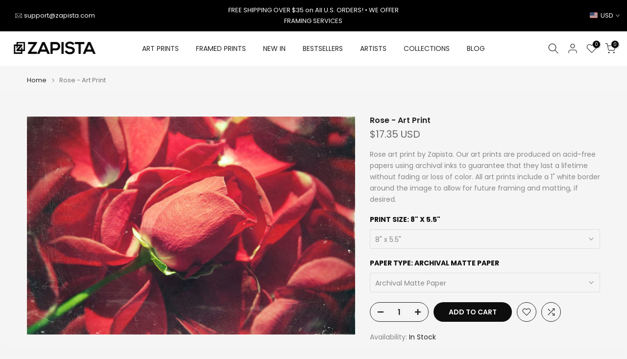

--- FILE ---
content_type: text/html; charset=utf-8
request_url: https://zapista.com/products/rose-art-print
body_size: 52452
content:
<!doctype html><html class="t4sp-theme t4s-wrapper__full_width hdt-reveal-in-view rtl_false swatch_color_style_2 pr_border_style_1 pr_img_effect_2 enable_eff_img1_true badge_shape_1 css_for_wis_app_true shadow_round_img_false t4s-header__inline is-remove-unavai-2 t4_compare_true t4s-cart-count-0 t4s-pr-ellipsis-false
 no-js" lang="en">
  <head>
    <meta name="google-site-verification" content="IV7BPLESttSpBdxSWN1s4zlr4HIcuHkGQYmE3wLG59w" />
 
<meta charset="utf-8">
    <meta http-equiv="X-UA-Compatible" content="IE=edge">
    <meta name="viewport" content="width=device-width, initial-scale=1, height=device-height, minimum-scale=1.0, maximum-scale=1.0">
    <meta name="theme-color" content="#f5f5f5">
    <link rel="canonical" href="https://zapista.com/products/rose-art-print">
    <link rel="preconnect" href="https://cdn.shopify.com" crossorigin><link rel="shortcut icon" type="image/png" href="//zapista.com/cdn/shop/files/Zapista-Favicon-Invert.png?v=1729861451&width=32"><link rel="apple-touch-icon-precomposed" type="image/png" sizes="152x152" href="//zapista.com/cdn/shop/files/Zapista-Favicon-Invert.png?v=1729861451&width=152"><title>Rose - Art Print | Zapista</title>
    <meta name="description" content="Rose art print by Zapista. Our art prints are produced on acid-free papers using archival inks to guarantee that they last a lifetime without fading or loss of color. All art prints include a 1&quot; white border around the image to allow for future framing and matting, if desired."><meta name="keywords" content="Rose - Art Print, Zapista, zapista.com"/><meta name="author" content="Zapista">

<meta property="og:site_name" content="Zapista">
<meta property="og:url" content="https://zapista.com/products/rose-art-print">
<meta property="og:title" content="Rose - Art Print | Zapista">
<meta property="og:type" content="product">
<meta property="og:description" content="Rose art print by Zapista. Our art prints are produced on acid-free papers using archival inks to guarantee that they last a lifetime without fading or loss of color. All art prints include a 1&quot; white border around the image to allow for future framing and matting, if desired."><meta property="og:image" content="http://zapista.com/cdn/shop/files/Rose-Zapista.jpg?v=1711806551">
  <meta property="og:image:secure_url" content="https://zapista.com/cdn/shop/files/Rose-Zapista.jpg?v=1711806551">
  <meta property="og:image:width" content="1000">
  <meta property="og:image:height" content="664"><meta property="og:price:amount" content="17.35">
  <meta property="og:price:currency" content="USD"><meta name="twitter:site" content="@#"><meta name="twitter:card" content="summary_large_image">
<meta name="twitter:title" content="Rose - Art Print | Zapista">
<meta name="twitter:description" content="Rose art print by Zapista. Our art prints are produced on acid-free papers using archival inks to guarantee that they last a lifetime without fading or loss of color. All art prints include a 1&quot; white border around the image to allow for future framing and matting, if desired."><script src="//zapista.com/cdn/shop/t/12/assets/lazysizes.min.js?v=19113999703148210021736331571" async="async"></script>
    <script src="//zapista.com/cdn/shop/t/12/assets/global.min.js?v=38540426977691419761736331571" defer="defer"></script>
    <script>window.performance && window.performance.mark && window.performance.mark('shopify.content_for_header.start');</script><meta name="google-site-verification" content="wDk7Dn0RavpzfSAGZ1gmlZTQefZwP567XFKio1JYdmY">
<meta id="shopify-digital-wallet" name="shopify-digital-wallet" content="/4637786227/digital_wallets/dialog">
<meta name="shopify-checkout-api-token" content="aea3fb1fc33797e564474d993df39733">
<meta id="in-context-paypal-metadata" data-shop-id="4637786227" data-venmo-supported="false" data-environment="production" data-locale="en_US" data-paypal-v4="true" data-currency="USD">
<link rel="alternate" hreflang="x-default" href="https://zapista.com/products/rose-art-print">
<link rel="alternate" hreflang="en" href="https://zapista.com/products/rose-art-print">
<link rel="alternate" hreflang="en-GB" href="https://zapista.com/en-gb/products/rose-art-print">
<link rel="alternate" hreflang="en-CA" href="https://zapista.com/en-ca/products/rose-art-print">
<link rel="alternate" type="application/json+oembed" href="https://zapista.com/products/rose-art-print.oembed">
<script async="async" src="/checkouts/internal/preloads.js?locale=en-US"></script>
<script id="shopify-features" type="application/json">{"accessToken":"aea3fb1fc33797e564474d993df39733","betas":["rich-media-storefront-analytics"],"domain":"zapista.com","predictiveSearch":true,"shopId":4637786227,"locale":"en"}</script>
<script>var Shopify = Shopify || {};
Shopify.shop = "zapista.myshopify.com";
Shopify.locale = "en";
Shopify.currency = {"active":"USD","rate":"1.0"};
Shopify.country = "US";
Shopify.theme = {"name":"kalles-v4-3-7-official","id":169581707593,"schema_name":"Kalles","schema_version":"4.3.7","theme_store_id":null,"role":"main"};
Shopify.theme.handle = "null";
Shopify.theme.style = {"id":null,"handle":null};
Shopify.cdnHost = "zapista.com/cdn";
Shopify.routes = Shopify.routes || {};
Shopify.routes.root = "/";</script>
<script type="module">!function(o){(o.Shopify=o.Shopify||{}).modules=!0}(window);</script>
<script>!function(o){function n(){var o=[];function n(){o.push(Array.prototype.slice.apply(arguments))}return n.q=o,n}var t=o.Shopify=o.Shopify||{};t.loadFeatures=n(),t.autoloadFeatures=n()}(window);</script>
<script id="shop-js-analytics" type="application/json">{"pageType":"product"}</script>
<script defer="defer" async type="module" src="//zapista.com/cdn/shopifycloud/shop-js/modules/v2/client.init-shop-cart-sync_BdyHc3Nr.en.esm.js"></script>
<script defer="defer" async type="module" src="//zapista.com/cdn/shopifycloud/shop-js/modules/v2/chunk.common_Daul8nwZ.esm.js"></script>
<script type="module">
  await import("//zapista.com/cdn/shopifycloud/shop-js/modules/v2/client.init-shop-cart-sync_BdyHc3Nr.en.esm.js");
await import("//zapista.com/cdn/shopifycloud/shop-js/modules/v2/chunk.common_Daul8nwZ.esm.js");

  window.Shopify.SignInWithShop?.initShopCartSync?.({"fedCMEnabled":true,"windoidEnabled":true});

</script>
<script>(function() {
  var isLoaded = false;
  function asyncLoad() {
    if (isLoaded) return;
    isLoaded = true;
    var urls = ["\/\/cdn.shopify.com\/proxy\/a099a6c74feed51ded77069d0a943cbe8b509bdf3fe0f01c499abb46037e4975\/shopify-script-tags.s3.eu-west-1.amazonaws.com\/smartseo\/instantpage.js?shop=zapista.myshopify.com\u0026sp-cache-control=cHVibGljLCBtYXgtYWdlPTkwMA"];
    for (var i = 0; i < urls.length; i++) {
      var s = document.createElement('script');
      s.type = 'text/javascript';
      s.async = true;
      s.src = urls[i];
      var x = document.getElementsByTagName('script')[0];
      x.parentNode.insertBefore(s, x);
    }
  };
  if(window.attachEvent) {
    window.attachEvent('onload', asyncLoad);
  } else {
    window.addEventListener('load', asyncLoad, false);
  }
})();</script>
<script id="__st">var __st={"a":4637786227,"offset":-21600,"reqid":"0f3ece42-a48f-4138-9886-851a2788c6da-1769011936","pageurl":"zapista.com\/products\/rose-art-print","u":"0af33b831a14","p":"product","rtyp":"product","rid":8965660639561};</script>
<script>window.ShopifyPaypalV4VisibilityTracking = true;</script>
<script id="captcha-bootstrap">!function(){'use strict';const t='contact',e='account',n='new_comment',o=[[t,t],['blogs',n],['comments',n],[t,'customer']],c=[[e,'customer_login'],[e,'guest_login'],[e,'recover_customer_password'],[e,'create_customer']],r=t=>t.map((([t,e])=>`form[action*='/${t}']:not([data-nocaptcha='true']) input[name='form_type'][value='${e}']`)).join(','),a=t=>()=>t?[...document.querySelectorAll(t)].map((t=>t.form)):[];function s(){const t=[...o],e=r(t);return a(e)}const i='password',u='form_key',d=['recaptcha-v3-token','g-recaptcha-response','h-captcha-response',i],f=()=>{try{return window.sessionStorage}catch{return}},m='__shopify_v',_=t=>t.elements[u];function p(t,e,n=!1){try{const o=window.sessionStorage,c=JSON.parse(o.getItem(e)),{data:r}=function(t){const{data:e,action:n}=t;return t[m]||n?{data:e,action:n}:{data:t,action:n}}(c);for(const[e,n]of Object.entries(r))t.elements[e]&&(t.elements[e].value=n);n&&o.removeItem(e)}catch(o){console.error('form repopulation failed',{error:o})}}const l='form_type',E='cptcha';function T(t){t.dataset[E]=!0}const w=window,h=w.document,L='Shopify',v='ce_forms',y='captcha';let A=!1;((t,e)=>{const n=(g='f06e6c50-85a8-45c8-87d0-21a2b65856fe',I='https://cdn.shopify.com/shopifycloud/storefront-forms-hcaptcha/ce_storefront_forms_captcha_hcaptcha.v1.5.2.iife.js',D={infoText:'Protected by hCaptcha',privacyText:'Privacy',termsText:'Terms'},(t,e,n)=>{const o=w[L][v],c=o.bindForm;if(c)return c(t,g,e,D).then(n);var r;o.q.push([[t,g,e,D],n]),r=I,A||(h.body.append(Object.assign(h.createElement('script'),{id:'captcha-provider',async:!0,src:r})),A=!0)});var g,I,D;w[L]=w[L]||{},w[L][v]=w[L][v]||{},w[L][v].q=[],w[L][y]=w[L][y]||{},w[L][y].protect=function(t,e){n(t,void 0,e),T(t)},Object.freeze(w[L][y]),function(t,e,n,w,h,L){const[v,y,A,g]=function(t,e,n){const i=e?o:[],u=t?c:[],d=[...i,...u],f=r(d),m=r(i),_=r(d.filter((([t,e])=>n.includes(e))));return[a(f),a(m),a(_),s()]}(w,h,L),I=t=>{const e=t.target;return e instanceof HTMLFormElement?e:e&&e.form},D=t=>v().includes(t);t.addEventListener('submit',(t=>{const e=I(t);if(!e)return;const n=D(e)&&!e.dataset.hcaptchaBound&&!e.dataset.recaptchaBound,o=_(e),c=g().includes(e)&&(!o||!o.value);(n||c)&&t.preventDefault(),c&&!n&&(function(t){try{if(!f())return;!function(t){const e=f();if(!e)return;const n=_(t);if(!n)return;const o=n.value;o&&e.removeItem(o)}(t);const e=Array.from(Array(32),(()=>Math.random().toString(36)[2])).join('');!function(t,e){_(t)||t.append(Object.assign(document.createElement('input'),{type:'hidden',name:u})),t.elements[u].value=e}(t,e),function(t,e){const n=f();if(!n)return;const o=[...t.querySelectorAll(`input[type='${i}']`)].map((({name:t})=>t)),c=[...d,...o],r={};for(const[a,s]of new FormData(t).entries())c.includes(a)||(r[a]=s);n.setItem(e,JSON.stringify({[m]:1,action:t.action,data:r}))}(t,e)}catch(e){console.error('failed to persist form',e)}}(e),e.submit())}));const S=(t,e)=>{t&&!t.dataset[E]&&(n(t,e.some((e=>e===t))),T(t))};for(const o of['focusin','change'])t.addEventListener(o,(t=>{const e=I(t);D(e)&&S(e,y())}));const B=e.get('form_key'),M=e.get(l),P=B&&M;t.addEventListener('DOMContentLoaded',(()=>{const t=y();if(P)for(const e of t)e.elements[l].value===M&&p(e,B);[...new Set([...A(),...v().filter((t=>'true'===t.dataset.shopifyCaptcha))])].forEach((e=>S(e,t)))}))}(h,new URLSearchParams(w.location.search),n,t,e,['guest_login'])})(!0,!0)}();</script>
<script integrity="sha256-4kQ18oKyAcykRKYeNunJcIwy7WH5gtpwJnB7kiuLZ1E=" data-source-attribution="shopify.loadfeatures" defer="defer" src="//zapista.com/cdn/shopifycloud/storefront/assets/storefront/load_feature-a0a9edcb.js" crossorigin="anonymous"></script>
<script data-source-attribution="shopify.dynamic_checkout.dynamic.init">var Shopify=Shopify||{};Shopify.PaymentButton=Shopify.PaymentButton||{isStorefrontPortableWallets:!0,init:function(){window.Shopify.PaymentButton.init=function(){};var t=document.createElement("script");t.src="https://zapista.com/cdn/shopifycloud/portable-wallets/latest/portable-wallets.en.js",t.type="module",document.head.appendChild(t)}};
</script>
<script data-source-attribution="shopify.dynamic_checkout.buyer_consent">
  function portableWalletsHideBuyerConsent(e){var t=document.getElementById("shopify-buyer-consent"),n=document.getElementById("shopify-subscription-policy-button");t&&n&&(t.classList.add("hidden"),t.setAttribute("aria-hidden","true"),n.removeEventListener("click",e))}function portableWalletsShowBuyerConsent(e){var t=document.getElementById("shopify-buyer-consent"),n=document.getElementById("shopify-subscription-policy-button");t&&n&&(t.classList.remove("hidden"),t.removeAttribute("aria-hidden"),n.addEventListener("click",e))}window.Shopify?.PaymentButton&&(window.Shopify.PaymentButton.hideBuyerConsent=portableWalletsHideBuyerConsent,window.Shopify.PaymentButton.showBuyerConsent=portableWalletsShowBuyerConsent);
</script>
<script data-source-attribution="shopify.dynamic_checkout.cart.bootstrap">document.addEventListener("DOMContentLoaded",(function(){function t(){return document.querySelector("shopify-accelerated-checkout-cart, shopify-accelerated-checkout")}if(t())Shopify.PaymentButton.init();else{new MutationObserver((function(e,n){t()&&(Shopify.PaymentButton.init(),n.disconnect())})).observe(document.body,{childList:!0,subtree:!0})}}));
</script>
<script id='scb4127' type='text/javascript' async='' src='https://zapista.com/cdn/shopifycloud/privacy-banner/storefront-banner.js'></script><link id="shopify-accelerated-checkout-styles" rel="stylesheet" media="screen" href="https://zapista.com/cdn/shopifycloud/portable-wallets/latest/accelerated-checkout-backwards-compat.css" crossorigin="anonymous">
<style id="shopify-accelerated-checkout-cart">
        #shopify-buyer-consent {
  margin-top: 1em;
  display: inline-block;
  width: 100%;
}

#shopify-buyer-consent.hidden {
  display: none;
}

#shopify-subscription-policy-button {
  background: none;
  border: none;
  padding: 0;
  text-decoration: underline;
  font-size: inherit;
  cursor: pointer;
}

#shopify-subscription-policy-button::before {
  box-shadow: none;
}

      </style>

<script>window.performance && window.performance.mark && window.performance.mark('shopify.content_for_header.end');</script>
<link rel="preconnect" href="https://fonts.googleapis.com">
    <link rel="preconnect" href="https://fonts.gstatic.com" crossorigin><link rel="stylesheet" href="https://fonts.googleapis.com/css?family=Poppins:300,300i,400,400i,500,500i,600,600i,700,700i,800,800i|Libre+Baskerville:300,300i,400,400i,500,500i,600,600i,700,700i,800,800i&display=swap" media="print" onload="this.media='all'"><link href="//zapista.com/cdn/shop/t/12/assets/base.css?v=177167388552361293531736331570" rel="stylesheet" type="text/css" media="all" /><style data-shopify>:root {
        
         /* CSS Variables */
        --wrapper-mw      : 1420px;
        --font-family-1   : Poppins;
        --font-family-2   : Poppins;
        --font-family-3   : Libre Baskerville;
        --font-body-family   : Poppins;
        --font-heading-family: Poppins;
       
        
        --t4s-success-color       : #428445;
        --t4s-success-color-rgb   : 66, 132, 69;
        --t4s-warning-color       : #e0b252;
        --t4s-warning-color-rgb   : 224, 178, 82;
        --t4s-error-color         : #EB001B;
        --t4s-error-color-rgb     : 235, 0, 27;
        --t4s-light-color         : #ffffff;
        --t4s-dark-color          : #222222;
        --t4s-highlight-color     : #ec0101;
        --t4s-tooltip-background  : #383838;
        --t4s-tooltip-color       : #fff;
        --primary-sw-color        : #333;
        --primary-sw-color-rgb    : 51, 51, 51;
        --border-sw-color         : #ddd;
        --secondary-sw-color      : #878787;
        --primary-price-color     : #ec0101;
        --secondary-price-color   : #878787;
        
        --t4s-body-background     : #f5f5f5;
        --text-color              : #878787;
        --text-color-rgb          : 135, 135, 135;
        --heading-color           : #0e0e0e;
        --accent-color            : #0e0e0e;
        --accent-color-rgb        : 14, 14, 14;
        --accent-color-darken     : #000000;
        --accent-color-hover      : var(--accent-color-darken);
        --secondary-color         : #222;
        --secondary-color-rgb     : 34, 34, 34;
        --link-color              : #303030;
        --link-color-hover        : #737373;
        --border-color            : #ddd;
        --border-color-rgb        : 221, 221, 221;
        --border-primary-color    : #333;
        --button-background       : #222;
        --button-color            : #fff;
        --button-background-hover : #0e0e0e;
        --button-color-hover      : #fff;

        --sale-badge-background    : #ec0101;
        --sale-badge-color         : #fff;
        --new-badge-background     : #109533;
        --new-badge-color          : #fff;
        --preorder-badge-background: #0774d7;
        --preorder-badge-color     : #fff;
        --soldout-badge-background : #999999;
        --soldout-badge-color      : #fff;
        --custom-badge-background  : #00A500;
        --custom-badge-color       : #fff;/* Shopify related variables */
        --payment-terms-background-color: ;
        
        --lz-background: #f5f5f5;
        --lz-img: url("//zapista.com/cdn/shop/t/12/assets/t4s_loader.svg?v=127224175503348215321736341102");}

    html {
      font-size: 62.5%;
      height: 100%;
    }

    body {
      margin: 0;
      overflow-x: hidden;
      font-size:14px;
      letter-spacing: 0px;
      color: var(--text-color);
      font-family: var(--font-body-family);
      line-height: 1.7;
      font-weight: 400;
      -webkit-font-smoothing: auto;
      -moz-osx-font-smoothing: auto;
    }
    /*
    @media screen and (min-width: 750px) {
      body {
        font-size: 1.6rem;
      }
    }
    */

    h1, h2, h3, h4, h5, h6, .t4s_as_title {
      color: var(--heading-color);
      font-family: var(--font-heading-family);
      line-height: 1.4;
      font-weight: 600;
      letter-spacing: 0px;
    }
    h1 { font-size: 37px }
    h2 { font-size: 29px }
    h3 { font-size: 23px }
    h4 { font-size: 18px }
    h5 { font-size: 17px }
    h6 { font-size: 15.5px }
    a,.t4s_as_link {
      /* font-family: var(--font-link-family); */
      color: var(--link-color);
    }
    a:hover,.t4s_as_link:hover {
      color: var(--link-color-hover);
    }
    button,
    input,
    optgroup,
    select,
    textarea {
      border-color: var(--border-color);
    }
    .t4s_as_button,
    button,
    input[type="button"]:not(.t4s-btn),
    input[type="reset"],
    input[type="submit"]:not(.t4s-btn) {
      font-family: var(--font-button-family);
      color: var(--button-color);
      background-color: var(--button-background);
      border-color: var(--button-background);
    }
    .t4s_as_button:hover,
    button:hover,
    input[type="button"]:not(.t4s-btn):hover, 
    input[type="reset"]:hover,
    input[type="submit"]:not(.t4s-btn):hover  {
      color: var(--button-color-hover);
      background-color: var(--button-background-hover);
      border-color: var(--button-background-hover);
    }
    
    .t4s-cp,.t4s-color-accent { color : var(--accent-color) }.t4s-ct,.t4s-color-text { color : var(--text-color) }.t4s-ch,.t4ss-color-heading { color : var(--heading-color) }.t4s-csecondary { color : var(--secondary-color) }
    
    .t4s-fnt-fm-1 {
      font-family: var(--font-family-1) !important;
    }
    .t4s-fnt-fm-2 {
      font-family: var(--font-family-2) !important;
    }
    .t4s-fnt-fm-3 {
      font-family: var(--font-family-3) !important;
    }
    .t4s-cr {
        color: var(--t4s-highlight-color);
    }
    .t4s-price__sale { color: var(--primary-price-color); }.t4s-fix-overflow.t4s-row { max-width: 100vw;margin-left: auto;margin-right: auto;}.lazyloadt4s-opt {opacity: 1 !important;transition: opacity 0s, transform 1s !important;}.t4s-d-block {display: block;}.t4s-d-none {display: none;}@media (min-width: 768px) {.t4s-d-md-block {display: block;}.t4s-d-md-none {display: none; }}@media (min-width: 1025px) {.t4s-d-lg-block {display: block;}.t4s-d-lg-none {display: none; }}@media (prefers-reduced-motion: no-preference) {
    :root {
    --duration-extra-long: .6s;
    --ease-out-slow: cubic-bezier(0, 0, .3, 1);
    --animation-slide-in: revealSlideIn var(--duration-extra-long) var(--ease-out-slow) forwards;
    --animation-fade-in: reveaFadeIn var(--duration-extra-long)  var(--ease-out-slow);
    }

    .hdt-reveal-in-view :where([hdt-reveal="fade-in"], [hdt-reveal="slide-in"]):not([animationend]) {
      opacity: .01;
    }

    .hdt-reveal-in-view [hdt-reveal="slide-in"]:not([animationend]) {
      transform: translateY(2rem);
    }

    .hdt-reveal-in-view [hdt-reveal="fade-in"]:not(.hdt-reveal--offscreen, [animationend]) {
      opacity: 1;
      animation: var(--animation-fade-in);
    }

    .hdt-reveal-in-view [hdt-reveal="slide-in"]:not(.hdt-reveal--offscreen, [animationend]) {
      animation: var(--animation-slide-in);
      animation-delay: calc(var(--animation-order, 0) * 75ms);
    }.hdt-reveal-in-view .flickityt4s:not(.flickityt4s-enabled) [hdt-reveal="fade-in"],
    .hdt-reveal-in-view .flickityt4s:not(.flickityt4s-enabled) [hdt-reveal="slide-in"] {
      animation-iteration-count: 0;
    }
    .hdt-reveal-in-view .flickityt4s.t4s-enabled:not(.flickityt4s-enabled) [hdt-reveal="fade-in"],
    .hdt-reveal-in-view .flickityt4s.t4s-enabled:not(.flickityt4s-enabled) [hdt-reveal="slide-in"] {
      animation-iteration-count: 1;
    }
    @media (min-width:768px){
      .hdt-reveal-in-view .flickityt4s.carousel-disable-md:not(.flickityt4s-enabled) [hdt-reveal="fade-in"],
      .hdt-reveal-in-view .flickityt4s.carousel-disable-md:not(.flickityt4s-enabled) [hdt-reveal="slide-in"] {
        animation-iteration-count: 1;
      }
    }

    .hdt-reveal-in-view :where([hdt-reveal="fade-in"].hdt-reveal--design-mode, [hdt-reveal="slide-in"].hdt-reveal--design-mode, [hdt-reveal]:not(.hdt-reveal--offscreen).hdt-reveal--cancel):not([animationend]) {
      opacity: 1;
      animation: none;
      transition: none;
    }

    .hdt-reveal-in-view [hdt-reveal="slide-in"]:not([animationend]).hdt-reveal--design-mode {
      transform: translateY(0);
    }

    @keyframes revealSlideIn {
      from {
        transform: translateY(2rem);
        opacity: 0.01;
      }
      to {
        transform: translateY(0);
        opacity: 1;
      }
    }

    @keyframes reveaFadeIn {
      from {
        opacity: 0.01;
      }
      to {
        opacity: 1;
      }
    }
  }</style><script>
  const isBehaviorSmooth = 'scrollBehavior' in document.documentElement.style && getComputedStyle(document.documentElement).scrollBehavior === 'smooth';
  const t4sXMLHttpRequest = window.XMLHttpRequest, documentElementT4s = document.documentElement; documentElementT4s.className = documentElementT4s.className.replace('no-js', 'js');function loadImageT4s(_this) { _this.classList.add('lazyloadt4sed')};(function() { const matchMediaHoverT4s = (window.matchMedia('(-moz-touch-enabled: 1), (hover: none)')).matches; documentElementT4s.className += ((window.CSS && window.CSS.supports('(position: sticky) or (position: -webkit-sticky)')) ? ' t4sp-sticky' : ' t4sp-no-sticky'); documentElementT4s.className += matchMediaHoverT4s ? ' t4sp-no-hover' : ' t4sp-hover'; window.onpageshow = function() { if (performance.navigation.type === 2) {document.dispatchEvent(new CustomEvent('cart:refresh'))} }; if (!matchMediaHoverT4s && window.width > 1024) { document.addEventListener('mousemove', function(evt) { documentElementT4s.classList.replace('t4sp-no-hover','t4sp-hover'); document.dispatchEvent(new CustomEvent('theme:hover')); }, {once : true} ); } }());</script><script>const RevealT4s=function(){const e="hdt-reveal",n=e+"--offscreen",t=e+"--cancel",s=e=>{const n=e.target;n.isAnimationend&&(n.setAttribute("animationend",""),n.removeEventListener("animationend",s))};function o(e,o){e.forEach((e,r)=>{const i=e.target;i.setAttribute("observed",""),e.isIntersecting?(i.isUnobserve=!0,i.classList.contains(n)&&i.classList.remove(n),o.unobserve(i)):i.isUnobserve||(i.classList.add(n),i.classList.remove(t)),i.isAnimationend=!0,i.addEventListener("animationend",s)})}return function(n=document,t=!1){const s=Array.from(n.querySelectorAll(`[${e}]:not([observed])`));if(0===s.length)return;if(t)return void s.forEach(n=>{n.classList.add(e+"--design-mode")});const r=new IntersectionObserver(o,{rootMargin:"0px 0px -50px 0px"});s.forEach(e=>r.observe(e))}}();window.matchMedia("(prefers-reduced-motion: no-preference)").matches&&(window.addEventListener("DOMContentLoaded",()=>RevealT4s()),Shopify.designMode&&(document.addEventListener("shopify:section:load",e=>RevealT4s(e.target,!0)),document.addEventListener("shopify:section:reorder",()=>RevealT4s(document,!0))));</script><link rel="stylesheet" href="//zapista.com/cdn/shop/t/12/assets/ecomrise-colors.css?v=111603181540343972631736331571" media="print" onload="this.media='all'"><!-- Google Webmaster Tools Site Verification -->
<meta name="google-site-verification" content="wDk7Dn0RavpzfSAGZ1gmlZTQefZwP567XFKio1JYdmY" />
<!-- BEGIN app block: shopify://apps/smart-seo/blocks/smartseo/7b0a6064-ca2e-4392-9a1d-8c43c942357b --><meta name="smart-seo-integrated" content="true" /><!-- metatagsSavedToSEOFields: true --><!-- BEGIN app snippet: smartseo.custom.schemas.jsonld --><!-- END app snippet --><!-- BEGIN app snippet: smartseo.product.jsonld -->


<!--JSON-LD data generated by Smart SEO-->
<script type="application/ld+json">
    {
        "@context": "https://schema.org/",
        "@type":"ProductGroup","productGroupID": "8965660639561",
        "url": "https://zapista.com/products/rose-art-print",
        "name": "Rose - Art Print",
        "image": "https://zapista.com/cdn/shop/files/Rose-Zapista.jpg?v=1711806551",
        "description": "Rose art print by Zapista. Our art prints are produced on acid-free papers using archival inks to guarantee that they last a lifetime without fading or loss of color. All art prints include a 1&quot; white border around the image to allow for future framing and matting, if desired.",
        "brand": {
            "@type": "Brand",
            "name": "Pixels"
        },
        "sku": "artworkid[49884340]-productid[print]-imagewidth[8]-imageheight[5.5]-paperid[archivalmattepaper]",
        "mpn": "artworkid[49884340]-productid[print]-imagewidth[8]-imageheight[5.5]-paperid[archivalmattepaper]",
        "weight": "0.13lb","offers": {
                "@type": "AggregateOffer",
                "priceCurrency": "USD",
                "lowPrice": "17.35",
                "highPrice": "289.00",
                "priceSpecification": {
                    "@type": "PriceSpecification",
                    "priceCurrency": "USD",
                    "minPrice": "17.35",
                    "maxPrice": "289.00"
                }
            },"variesBy": [],
        "hasVariant": [
                {
                    "@type": "Product",
                        "name": "Rose - Art Print - 8&quot; x 5.5&quot; / Archival Matte Paper",      
                        "description": "Rose art print by Zapista. Our art prints are produced on acid-free papers using archival inks to guarantee that they last a lifetime without fading or loss of color. All art prints include a 1&quot; white border around the image to allow for future framing and matting, if desired.",
                        "image": "https://zapista.com/cdn/shop/files/Rose-Zapista.jpg?v=1711806551",
                        "sku": "artworkid[49884340]-productid[print]-imagewidth[8]-imageheight[5.5]-paperid[archivalmattepaper]",
                      

                      
                    
                      

                      
                    
                    "offers": {
                        "@type": "Offer",
                            "priceCurrency": "USD",
                            "price": "17.35",
                            "priceValidUntil": "2026-04-21",
                            "availability": "https://schema.org/InStock",
                            "itemCondition": "https://schema.org/NewCondition",
                            "url": "https://zapista.com/products/rose-art-print?variant=49736619491657",
                            "hasMerchantReturnPolicy": [
  {
    "@type": "MerchantReturnPolicy",
    "ApplicableCountry": "US",
    "ReturnPolicyCategory": "https://schema.org/MerchantReturnFiniteReturnWindow",
    "ReturnMethod": "https://schema.org/ReturnByMail",
    "ReturnFees": "https://schema.org/ReturnFeesCustomerResponsibility",
    "MerchantReturnDays": 30
  }
],
                            "shippingDetails": [
  {
    "@type": "OfferShippingDetails",
    "ShippingDestination": {
      "@type": "DefinedRegion",
      "AddressCountry": "US",
      "AddressRegion": [
        "TX"
      ]
    },
    "ShippingRate": {
      "@type": "MonetaryAmount",
      "Value": 7.0,
      "Currency": "USD"
    },
    "DeliveryTime": {
      "@type": "ShippingDeliveryTime",
      "HandlingTime": {
        "@type": "QuantitativeValue",
        "UnitCode": "DAY",
        "MinValue": 2,
        "MaxValue": 4
      },
      "TransitTime": {
        "@type": "QuantitativeValue",
        "UnitCode": "DAY",
        "MinValue": 2,
        "MaxValue": 7
      }
    }
  }
],
                            "seller": {
    "@context": "https://schema.org",
    "@type": "Organization",
    "name": "Zapista",
    "description": "Zapista is a premier art and design studio offering captivating custom designs, graphic design, illustrations, and original artworks tailored to individuals and businesses. Our online shop features premium art prints and posters, blending creativity and exceptional quality to enhance any space. From branding materials to bespoke artworks, we transform creative visions into reality with a commitment to artistic excellence.",
    "logo": "https://cdn.shopify.com/s/files/1/0046/3778/6227/files/Logo-Json-ld.png?v=1737570165",
    "image": "https://cdn.shopify.com/s/files/1/0046/3778/6227/files/Logo-Json-ld.png?v=1737570165"}
                    }
                },
                {
                    "@type": "Product",
                        "name": "Rose - Art Print - 8&quot; x 5.5&quot; / Glossy Photo Paper",      
                        "description": "Rose art print by Zapista. Our art prints are produced on acid-free papers using archival inks to guarantee that they last a lifetime without fading or loss of color. All art prints include a 1&quot; white border around the image to allow for future framing and matting, if desired.",
                        "image": "https://zapista.com/cdn/shop/files/Rose-Zapista.jpg?v=1711806551",
                        "sku": "artworkid[49884340]-productid[print]-imagewidth[8]-imageheight[5.5]-paperid[glossyphotopaper]",
                      

                      
                    
                      

                      
                    
                    "offers": {
                        "@type": "Offer",
                            "priceCurrency": "USD",
                            "price": "17.35",
                            "priceValidUntil": "2026-04-21",
                            "availability": "https://schema.org/InStock",
                            "itemCondition": "https://schema.org/NewCondition",
                            "url": "https://zapista.com/products/rose-art-print?variant=49736619524425",
                            "hasMerchantReturnPolicy": [
  {
    "@type": "MerchantReturnPolicy",
    "ApplicableCountry": "US",
    "ReturnPolicyCategory": "https://schema.org/MerchantReturnFiniteReturnWindow",
    "ReturnMethod": "https://schema.org/ReturnByMail",
    "ReturnFees": "https://schema.org/ReturnFeesCustomerResponsibility",
    "MerchantReturnDays": 30
  }
],
                            "shippingDetails": [
  {
    "@type": "OfferShippingDetails",
    "ShippingDestination": {
      "@type": "DefinedRegion",
      "AddressCountry": "US",
      "AddressRegion": [
        "TX"
      ]
    },
    "ShippingRate": {
      "@type": "MonetaryAmount",
      "Value": 7.0,
      "Currency": "USD"
    },
    "DeliveryTime": {
      "@type": "ShippingDeliveryTime",
      "HandlingTime": {
        "@type": "QuantitativeValue",
        "UnitCode": "DAY",
        "MinValue": 2,
        "MaxValue": 4
      },
      "TransitTime": {
        "@type": "QuantitativeValue",
        "UnitCode": "DAY",
        "MinValue": 2,
        "MaxValue": 7
      }
    }
  }
],
                            "seller": {
    "@context": "https://schema.org",
    "@type": "Organization",
    "name": "Zapista",
    "description": "Zapista is a premier art and design studio offering captivating custom designs, graphic design, illustrations, and original artworks tailored to individuals and businesses. Our online shop features premium art prints and posters, blending creativity and exceptional quality to enhance any space. From branding materials to bespoke artworks, we transform creative visions into reality with a commitment to artistic excellence.",
    "logo": "https://cdn.shopify.com/s/files/1/0046/3778/6227/files/Logo-Json-ld.png?v=1737570165",
    "image": "https://cdn.shopify.com/s/files/1/0046/3778/6227/files/Logo-Json-ld.png?v=1737570165"}
                    }
                },
                {
                    "@type": "Product",
                        "name": "Rose - Art Print - 8&quot; x 5.5&quot; / Semi-Matte Photo Paper",      
                        "description": "Rose art print by Zapista. Our art prints are produced on acid-free papers using archival inks to guarantee that they last a lifetime without fading or loss of color. All art prints include a 1&quot; white border around the image to allow for future framing and matting, if desired.",
                        "image": "https://zapista.com/cdn/shop/files/Rose-Zapista.jpg?v=1711806551",
                        "sku": "artworkid[49884340]-productid[print]-imagewidth[8]-imageheight[5.5]-paperid[semimattephotopaper]",
                      

                      
                    
                      

                      
                    
                    "offers": {
                        "@type": "Offer",
                            "priceCurrency": "USD",
                            "price": "17.35",
                            "priceValidUntil": "2026-04-21",
                            "availability": "https://schema.org/InStock",
                            "itemCondition": "https://schema.org/NewCondition",
                            "url": "https://zapista.com/products/rose-art-print?variant=49736619557193",
                            "hasMerchantReturnPolicy": [
  {
    "@type": "MerchantReturnPolicy",
    "ApplicableCountry": "US",
    "ReturnPolicyCategory": "https://schema.org/MerchantReturnFiniteReturnWindow",
    "ReturnMethod": "https://schema.org/ReturnByMail",
    "ReturnFees": "https://schema.org/ReturnFeesCustomerResponsibility",
    "MerchantReturnDays": 30
  }
],
                            "shippingDetails": [
  {
    "@type": "OfferShippingDetails",
    "ShippingDestination": {
      "@type": "DefinedRegion",
      "AddressCountry": "US",
      "AddressRegion": [
        "TX"
      ]
    },
    "ShippingRate": {
      "@type": "MonetaryAmount",
      "Value": 7.0,
      "Currency": "USD"
    },
    "DeliveryTime": {
      "@type": "ShippingDeliveryTime",
      "HandlingTime": {
        "@type": "QuantitativeValue",
        "UnitCode": "DAY",
        "MinValue": 2,
        "MaxValue": 4
      },
      "TransitTime": {
        "@type": "QuantitativeValue",
        "UnitCode": "DAY",
        "MinValue": 2,
        "MaxValue": 7
      }
    }
  }
],
                            "seller": {
    "@context": "https://schema.org",
    "@type": "Organization",
    "name": "Zapista",
    "description": "Zapista is a premier art and design studio offering captivating custom designs, graphic design, illustrations, and original artworks tailored to individuals and businesses. Our online shop features premium art prints and posters, blending creativity and exceptional quality to enhance any space. From branding materials to bespoke artworks, we transform creative visions into reality with a commitment to artistic excellence.",
    "logo": "https://cdn.shopify.com/s/files/1/0046/3778/6227/files/Logo-Json-ld.png?v=1737570165",
    "image": "https://cdn.shopify.com/s/files/1/0046/3778/6227/files/Logo-Json-ld.png?v=1737570165"}
                    }
                },
                {
                    "@type": "Product",
                        "name": "Rose - Art Print - 8&quot; x 5.5&quot; / Picture Rag",      
                        "description": "Rose art print by Zapista. Our art prints are produced on acid-free papers using archival inks to guarantee that they last a lifetime without fading or loss of color. All art prints include a 1&quot; white border around the image to allow for future framing and matting, if desired.",
                        "image": "https://zapista.com/cdn/shop/files/Rose-Zapista.jpg?v=1711806551",
                        "sku": "artworkid[49884340]-productid[print]-imagewidth[8]-imageheight[5.5]-paperid[picturerag]",
                      

                      
                    
                      

                      
                    
                    "offers": {
                        "@type": "Offer",
                            "priceCurrency": "USD",
                            "price": "19.51",
                            "priceValidUntil": "2026-04-21",
                            "availability": "https://schema.org/InStock",
                            "itemCondition": "https://schema.org/NewCondition",
                            "url": "https://zapista.com/products/rose-art-print?variant=49736619589961",
                            "hasMerchantReturnPolicy": [
  {
    "@type": "MerchantReturnPolicy",
    "ApplicableCountry": "US",
    "ReturnPolicyCategory": "https://schema.org/MerchantReturnFiniteReturnWindow",
    "ReturnMethod": "https://schema.org/ReturnByMail",
    "ReturnFees": "https://schema.org/ReturnFeesCustomerResponsibility",
    "MerchantReturnDays": 30
  }
],
                            "shippingDetails": [
  {
    "@type": "OfferShippingDetails",
    "ShippingDestination": {
      "@type": "DefinedRegion",
      "AddressCountry": "US",
      "AddressRegion": [
        "TX"
      ]
    },
    "ShippingRate": {
      "@type": "MonetaryAmount",
      "Value": 7.0,
      "Currency": "USD"
    },
    "DeliveryTime": {
      "@type": "ShippingDeliveryTime",
      "HandlingTime": {
        "@type": "QuantitativeValue",
        "UnitCode": "DAY",
        "MinValue": 2,
        "MaxValue": 4
      },
      "TransitTime": {
        "@type": "QuantitativeValue",
        "UnitCode": "DAY",
        "MinValue": 2,
        "MaxValue": 7
      }
    }
  }
],
                            "seller": {
    "@context": "https://schema.org",
    "@type": "Organization",
    "name": "Zapista",
    "description": "Zapista is a premier art and design studio offering captivating custom designs, graphic design, illustrations, and original artworks tailored to individuals and businesses. Our online shop features premium art prints and posters, blending creativity and exceptional quality to enhance any space. From branding materials to bespoke artworks, we transform creative visions into reality with a commitment to artistic excellence.",
    "logo": "https://cdn.shopify.com/s/files/1/0046/3778/6227/files/Logo-Json-ld.png?v=1737570165",
    "image": "https://cdn.shopify.com/s/files/1/0046/3778/6227/files/Logo-Json-ld.png?v=1737570165"}
                    }
                },
                {
                    "@type": "Product",
                        "name": "Rose - Art Print - 8&quot; x 5.5&quot; / Somerset Velvet",      
                        "description": "Rose art print by Zapista. Our art prints are produced on acid-free papers using archival inks to guarantee that they last a lifetime without fading or loss of color. All art prints include a 1&quot; white border around the image to allow for future framing and matting, if desired.",
                        "image": "https://zapista.com/cdn/shop/files/Rose-Zapista.jpg?v=1711806551",
                        "sku": "artworkid[49884340]-productid[print]-imagewidth[8]-imageheight[5.5]-paperid[somersetvelvet]",
                      

                      
                    
                      

                      
                    
                    "offers": {
                        "@type": "Offer",
                            "priceCurrency": "USD",
                            "price": "19.51",
                            "priceValidUntil": "2026-04-21",
                            "availability": "https://schema.org/InStock",
                            "itemCondition": "https://schema.org/NewCondition",
                            "url": "https://zapista.com/products/rose-art-print?variant=49736619622729",
                            "hasMerchantReturnPolicy": [
  {
    "@type": "MerchantReturnPolicy",
    "ApplicableCountry": "US",
    "ReturnPolicyCategory": "https://schema.org/MerchantReturnFiniteReturnWindow",
    "ReturnMethod": "https://schema.org/ReturnByMail",
    "ReturnFees": "https://schema.org/ReturnFeesCustomerResponsibility",
    "MerchantReturnDays": 30
  }
],
                            "shippingDetails": [
  {
    "@type": "OfferShippingDetails",
    "ShippingDestination": {
      "@type": "DefinedRegion",
      "AddressCountry": "US",
      "AddressRegion": [
        "TX"
      ]
    },
    "ShippingRate": {
      "@type": "MonetaryAmount",
      "Value": 7.0,
      "Currency": "USD"
    },
    "DeliveryTime": {
      "@type": "ShippingDeliveryTime",
      "HandlingTime": {
        "@type": "QuantitativeValue",
        "UnitCode": "DAY",
        "MinValue": 2,
        "MaxValue": 4
      },
      "TransitTime": {
        "@type": "QuantitativeValue",
        "UnitCode": "DAY",
        "MinValue": 2,
        "MaxValue": 7
      }
    }
  }
],
                            "seller": {
    "@context": "https://schema.org",
    "@type": "Organization",
    "name": "Zapista",
    "description": "Zapista is a premier art and design studio offering captivating custom designs, graphic design, illustrations, and original artworks tailored to individuals and businesses. Our online shop features premium art prints and posters, blending creativity and exceptional quality to enhance any space. From branding materials to bespoke artworks, we transform creative visions into reality with a commitment to artistic excellence.",
    "logo": "https://cdn.shopify.com/s/files/1/0046/3778/6227/files/Logo-Json-ld.png?v=1737570165",
    "image": "https://cdn.shopify.com/s/files/1/0046/3778/6227/files/Logo-Json-ld.png?v=1737570165"}
                    }
                },
                {
                    "@type": "Product",
                        "name": "Rose - Art Print - 8&quot; x 5.5&quot; / Watercolor Paper",      
                        "description": "Rose art print by Zapista. Our art prints are produced on acid-free papers using archival inks to guarantee that they last a lifetime without fading or loss of color. All art prints include a 1&quot; white border around the image to allow for future framing and matting, if desired.",
                        "image": "https://zapista.com/cdn/shop/files/Rose-Zapista.jpg?v=1711806551",
                        "sku": "artworkid[49884340]-productid[print]-imagewidth[8]-imageheight[5.5]-paperid[watercolorpaper]",
                      

                      
                    
                      

                      
                    
                    "offers": {
                        "@type": "Offer",
                            "priceCurrency": "USD",
                            "price": "19.51",
                            "priceValidUntil": "2026-04-21",
                            "availability": "https://schema.org/InStock",
                            "itemCondition": "https://schema.org/NewCondition",
                            "url": "https://zapista.com/products/rose-art-print?variant=49736619655497",
                            "hasMerchantReturnPolicy": [
  {
    "@type": "MerchantReturnPolicy",
    "ApplicableCountry": "US",
    "ReturnPolicyCategory": "https://schema.org/MerchantReturnFiniteReturnWindow",
    "ReturnMethod": "https://schema.org/ReturnByMail",
    "ReturnFees": "https://schema.org/ReturnFeesCustomerResponsibility",
    "MerchantReturnDays": 30
  }
],
                            "shippingDetails": [
  {
    "@type": "OfferShippingDetails",
    "ShippingDestination": {
      "@type": "DefinedRegion",
      "AddressCountry": "US",
      "AddressRegion": [
        "TX"
      ]
    },
    "ShippingRate": {
      "@type": "MonetaryAmount",
      "Value": 7.0,
      "Currency": "USD"
    },
    "DeliveryTime": {
      "@type": "ShippingDeliveryTime",
      "HandlingTime": {
        "@type": "QuantitativeValue",
        "UnitCode": "DAY",
        "MinValue": 2,
        "MaxValue": 4
      },
      "TransitTime": {
        "@type": "QuantitativeValue",
        "UnitCode": "DAY",
        "MinValue": 2,
        "MaxValue": 7
      }
    }
  }
],
                            "seller": {
    "@context": "https://schema.org",
    "@type": "Organization",
    "name": "Zapista",
    "description": "Zapista is a premier art and design studio offering captivating custom designs, graphic design, illustrations, and original artworks tailored to individuals and businesses. Our online shop features premium art prints and posters, blending creativity and exceptional quality to enhance any space. From branding materials to bespoke artworks, we transform creative visions into reality with a commitment to artistic excellence.",
    "logo": "https://cdn.shopify.com/s/files/1/0046/3778/6227/files/Logo-Json-ld.png?v=1737570165",
    "image": "https://cdn.shopify.com/s/files/1/0046/3778/6227/files/Logo-Json-ld.png?v=1737570165"}
                    }
                },
                {
                    "@type": "Product",
                        "name": "Rose - Art Print - 8&quot; x 5.5&quot; / Luster Photo Paper",      
                        "description": "Rose art print by Zapista. Our art prints are produced on acid-free papers using archival inks to guarantee that they last a lifetime without fading or loss of color. All art prints include a 1&quot; white border around the image to allow for future framing and matting, if desired.",
                        "image": "https://zapista.com/cdn/shop/files/Rose-Zapista.jpg?v=1711806551",
                        "sku": "artworkid[49884340]-productid[print]-imagewidth[8]-imageheight[5.5]-paperid[lusterphotopaper]",
                      

                      
                    
                      

                      
                    
                    "offers": {
                        "@type": "Offer",
                            "priceCurrency": "USD",
                            "price": "17.83",
                            "priceValidUntil": "2026-04-21",
                            "availability": "https://schema.org/InStock",
                            "itemCondition": "https://schema.org/NewCondition",
                            "url": "https://zapista.com/products/rose-art-print?variant=49736619688265",
                            "hasMerchantReturnPolicy": [
  {
    "@type": "MerchantReturnPolicy",
    "ApplicableCountry": "US",
    "ReturnPolicyCategory": "https://schema.org/MerchantReturnFiniteReturnWindow",
    "ReturnMethod": "https://schema.org/ReturnByMail",
    "ReturnFees": "https://schema.org/ReturnFeesCustomerResponsibility",
    "MerchantReturnDays": 30
  }
],
                            "shippingDetails": [
  {
    "@type": "OfferShippingDetails",
    "ShippingDestination": {
      "@type": "DefinedRegion",
      "AddressCountry": "US",
      "AddressRegion": [
        "TX"
      ]
    },
    "ShippingRate": {
      "@type": "MonetaryAmount",
      "Value": 7.0,
      "Currency": "USD"
    },
    "DeliveryTime": {
      "@type": "ShippingDeliveryTime",
      "HandlingTime": {
        "@type": "QuantitativeValue",
        "UnitCode": "DAY",
        "MinValue": 2,
        "MaxValue": 4
      },
      "TransitTime": {
        "@type": "QuantitativeValue",
        "UnitCode": "DAY",
        "MinValue": 2,
        "MaxValue": 7
      }
    }
  }
],
                            "seller": {
    "@context": "https://schema.org",
    "@type": "Organization",
    "name": "Zapista",
    "description": "Zapista is a premier art and design studio offering captivating custom designs, graphic design, illustrations, and original artworks tailored to individuals and businesses. Our online shop features premium art prints and posters, blending creativity and exceptional quality to enhance any space. From branding materials to bespoke artworks, we transform creative visions into reality with a commitment to artistic excellence.",
    "logo": "https://cdn.shopify.com/s/files/1/0046/3778/6227/files/Logo-Json-ld.png?v=1737570165",
    "image": "https://cdn.shopify.com/s/files/1/0046/3778/6227/files/Logo-Json-ld.png?v=1737570165"}
                    }
                },
                {
                    "@type": "Product",
                        "name": "Rose - Art Print - 8&quot; x 5.5&quot; / Metallic Paper",      
                        "description": "Rose art print by Zapista. Our art prints are produced on acid-free papers using archival inks to guarantee that they last a lifetime without fading or loss of color. All art prints include a 1&quot; white border around the image to allow for future framing and matting, if desired.",
                        "image": "https://zapista.com/cdn/shop/files/Rose-Zapista.jpg?v=1711806551",
                        "sku": "artworkid[49884340]-productid[print]-imagewidth[8]-imageheight[5.5]-paperid[metallicpaper]",
                      

                      
                    
                      

                      
                    
                    "offers": {
                        "@type": "Offer",
                            "priceCurrency": "USD",
                            "price": "19.51",
                            "priceValidUntil": "2026-04-21",
                            "availability": "https://schema.org/InStock",
                            "itemCondition": "https://schema.org/NewCondition",
                            "url": "https://zapista.com/products/rose-art-print?variant=49736619721033",
                            "hasMerchantReturnPolicy": [
  {
    "@type": "MerchantReturnPolicy",
    "ApplicableCountry": "US",
    "ReturnPolicyCategory": "https://schema.org/MerchantReturnFiniteReturnWindow",
    "ReturnMethod": "https://schema.org/ReturnByMail",
    "ReturnFees": "https://schema.org/ReturnFeesCustomerResponsibility",
    "MerchantReturnDays": 30
  }
],
                            "shippingDetails": [
  {
    "@type": "OfferShippingDetails",
    "ShippingDestination": {
      "@type": "DefinedRegion",
      "AddressCountry": "US",
      "AddressRegion": [
        "TX"
      ]
    },
    "ShippingRate": {
      "@type": "MonetaryAmount",
      "Value": 7.0,
      "Currency": "USD"
    },
    "DeliveryTime": {
      "@type": "ShippingDeliveryTime",
      "HandlingTime": {
        "@type": "QuantitativeValue",
        "UnitCode": "DAY",
        "MinValue": 2,
        "MaxValue": 4
      },
      "TransitTime": {
        "@type": "QuantitativeValue",
        "UnitCode": "DAY",
        "MinValue": 2,
        "MaxValue": 7
      }
    }
  }
],
                            "seller": {
    "@context": "https://schema.org",
    "@type": "Organization",
    "name": "Zapista",
    "description": "Zapista is a premier art and design studio offering captivating custom designs, graphic design, illustrations, and original artworks tailored to individuals and businesses. Our online shop features premium art prints and posters, blending creativity and exceptional quality to enhance any space. From branding materials to bespoke artworks, we transform creative visions into reality with a commitment to artistic excellence.",
    "logo": "https://cdn.shopify.com/s/files/1/0046/3778/6227/files/Logo-Json-ld.png?v=1737570165",
    "image": "https://cdn.shopify.com/s/files/1/0046/3778/6227/files/Logo-Json-ld.png?v=1737570165"}
                    }
                },
                {
                    "@type": "Product",
                        "name": "Rose - Art Print - 10&quot; x 6.5&quot; / Archival Matte Paper",      
                        "description": "Rose art print by Zapista. Our art prints are produced on acid-free papers using archival inks to guarantee that they last a lifetime without fading or loss of color. All art prints include a 1&quot; white border around the image to allow for future framing and matting, if desired.",
                        "image": "https://zapista.com/cdn/shop/files/Rose-Zapista.jpg?v=1711806551",
                        "sku": "artworkid[49884340]-productid[print]-imagewidth[10]-imageheight[6.5]-paperid[archivalmattepaper]",
                      

                      
                    
                      

                      
                    
                    "offers": {
                        "@type": "Offer",
                            "priceCurrency": "USD",
                            "price": "22.35",
                            "priceValidUntil": "2026-04-21",
                            "availability": "https://schema.org/InStock",
                            "itemCondition": "https://schema.org/NewCondition",
                            "url": "https://zapista.com/products/rose-art-print?variant=49736619753801",
                            "hasMerchantReturnPolicy": [
  {
    "@type": "MerchantReturnPolicy",
    "ApplicableCountry": "US",
    "ReturnPolicyCategory": "https://schema.org/MerchantReturnFiniteReturnWindow",
    "ReturnMethod": "https://schema.org/ReturnByMail",
    "ReturnFees": "https://schema.org/ReturnFeesCustomerResponsibility",
    "MerchantReturnDays": 30
  }
],
                            "shippingDetails": [
  {
    "@type": "OfferShippingDetails",
    "ShippingDestination": {
      "@type": "DefinedRegion",
      "AddressCountry": "US",
      "AddressRegion": [
        "TX"
      ]
    },
    "ShippingRate": {
      "@type": "MonetaryAmount",
      "Value": 7.0,
      "Currency": "USD"
    },
    "DeliveryTime": {
      "@type": "ShippingDeliveryTime",
      "HandlingTime": {
        "@type": "QuantitativeValue",
        "UnitCode": "DAY",
        "MinValue": 2,
        "MaxValue": 4
      },
      "TransitTime": {
        "@type": "QuantitativeValue",
        "UnitCode": "DAY",
        "MinValue": 2,
        "MaxValue": 7
      }
    }
  }
],
                            "seller": {
    "@context": "https://schema.org",
    "@type": "Organization",
    "name": "Zapista",
    "description": "Zapista is a premier art and design studio offering captivating custom designs, graphic design, illustrations, and original artworks tailored to individuals and businesses. Our online shop features premium art prints and posters, blending creativity and exceptional quality to enhance any space. From branding materials to bespoke artworks, we transform creative visions into reality with a commitment to artistic excellence.",
    "logo": "https://cdn.shopify.com/s/files/1/0046/3778/6227/files/Logo-Json-ld.png?v=1737570165",
    "image": "https://cdn.shopify.com/s/files/1/0046/3778/6227/files/Logo-Json-ld.png?v=1737570165"}
                    }
                },
                {
                    "@type": "Product",
                        "name": "Rose - Art Print - 10&quot; x 6.5&quot; / Glossy Photo Paper",      
                        "description": "Rose art print by Zapista. Our art prints are produced on acid-free papers using archival inks to guarantee that they last a lifetime without fading or loss of color. All art prints include a 1&quot; white border around the image to allow for future framing and matting, if desired.",
                        "image": "https://zapista.com/cdn/shop/files/Rose-Zapista.jpg?v=1711806551",
                        "sku": "artworkid[49884340]-productid[print]-imagewidth[10]-imageheight[6.5]-paperid[glossyphotopaper]",
                      

                      
                    
                      

                      
                    
                    "offers": {
                        "@type": "Offer",
                            "priceCurrency": "USD",
                            "price": "22.35",
                            "priceValidUntil": "2026-04-21",
                            "availability": "https://schema.org/InStock",
                            "itemCondition": "https://schema.org/NewCondition",
                            "url": "https://zapista.com/products/rose-art-print?variant=49736619786569",
                            "hasMerchantReturnPolicy": [
  {
    "@type": "MerchantReturnPolicy",
    "ApplicableCountry": "US",
    "ReturnPolicyCategory": "https://schema.org/MerchantReturnFiniteReturnWindow",
    "ReturnMethod": "https://schema.org/ReturnByMail",
    "ReturnFees": "https://schema.org/ReturnFeesCustomerResponsibility",
    "MerchantReturnDays": 30
  }
],
                            "shippingDetails": [
  {
    "@type": "OfferShippingDetails",
    "ShippingDestination": {
      "@type": "DefinedRegion",
      "AddressCountry": "US",
      "AddressRegion": [
        "TX"
      ]
    },
    "ShippingRate": {
      "@type": "MonetaryAmount",
      "Value": 7.0,
      "Currency": "USD"
    },
    "DeliveryTime": {
      "@type": "ShippingDeliveryTime",
      "HandlingTime": {
        "@type": "QuantitativeValue",
        "UnitCode": "DAY",
        "MinValue": 2,
        "MaxValue": 4
      },
      "TransitTime": {
        "@type": "QuantitativeValue",
        "UnitCode": "DAY",
        "MinValue": 2,
        "MaxValue": 7
      }
    }
  }
],
                            "seller": {
    "@context": "https://schema.org",
    "@type": "Organization",
    "name": "Zapista",
    "description": "Zapista is a premier art and design studio offering captivating custom designs, graphic design, illustrations, and original artworks tailored to individuals and businesses. Our online shop features premium art prints and posters, blending creativity and exceptional quality to enhance any space. From branding materials to bespoke artworks, we transform creative visions into reality with a commitment to artistic excellence.",
    "logo": "https://cdn.shopify.com/s/files/1/0046/3778/6227/files/Logo-Json-ld.png?v=1737570165",
    "image": "https://cdn.shopify.com/s/files/1/0046/3778/6227/files/Logo-Json-ld.png?v=1737570165"}
                    }
                },
                {
                    "@type": "Product",
                        "name": "Rose - Art Print - 10&quot; x 6.5&quot; / Semi-Matte Photo Paper",      
                        "description": "Rose art print by Zapista. Our art prints are produced on acid-free papers using archival inks to guarantee that they last a lifetime without fading or loss of color. All art prints include a 1&quot; white border around the image to allow for future framing and matting, if desired.",
                        "image": "https://zapista.com/cdn/shop/files/Rose-Zapista.jpg?v=1711806551",
                        "sku": "artworkid[49884340]-productid[print]-imagewidth[10]-imageheight[6.5]-paperid[semimattephotopaper]",
                      

                      
                    
                      

                      
                    
                    "offers": {
                        "@type": "Offer",
                            "priceCurrency": "USD",
                            "price": "22.35",
                            "priceValidUntil": "2026-04-21",
                            "availability": "https://schema.org/InStock",
                            "itemCondition": "https://schema.org/NewCondition",
                            "url": "https://zapista.com/products/rose-art-print?variant=49736619819337",
                            "hasMerchantReturnPolicy": [
  {
    "@type": "MerchantReturnPolicy",
    "ApplicableCountry": "US",
    "ReturnPolicyCategory": "https://schema.org/MerchantReturnFiniteReturnWindow",
    "ReturnMethod": "https://schema.org/ReturnByMail",
    "ReturnFees": "https://schema.org/ReturnFeesCustomerResponsibility",
    "MerchantReturnDays": 30
  }
],
                            "shippingDetails": [
  {
    "@type": "OfferShippingDetails",
    "ShippingDestination": {
      "@type": "DefinedRegion",
      "AddressCountry": "US",
      "AddressRegion": [
        "TX"
      ]
    },
    "ShippingRate": {
      "@type": "MonetaryAmount",
      "Value": 7.0,
      "Currency": "USD"
    },
    "DeliveryTime": {
      "@type": "ShippingDeliveryTime",
      "HandlingTime": {
        "@type": "QuantitativeValue",
        "UnitCode": "DAY",
        "MinValue": 2,
        "MaxValue": 4
      },
      "TransitTime": {
        "@type": "QuantitativeValue",
        "UnitCode": "DAY",
        "MinValue": 2,
        "MaxValue": 7
      }
    }
  }
],
                            "seller": {
    "@context": "https://schema.org",
    "@type": "Organization",
    "name": "Zapista",
    "description": "Zapista is a premier art and design studio offering captivating custom designs, graphic design, illustrations, and original artworks tailored to individuals and businesses. Our online shop features premium art prints and posters, blending creativity and exceptional quality to enhance any space. From branding materials to bespoke artworks, we transform creative visions into reality with a commitment to artistic excellence.",
    "logo": "https://cdn.shopify.com/s/files/1/0046/3778/6227/files/Logo-Json-ld.png?v=1737570165",
    "image": "https://cdn.shopify.com/s/files/1/0046/3778/6227/files/Logo-Json-ld.png?v=1737570165"}
                    }
                },
                {
                    "@type": "Product",
                        "name": "Rose - Art Print - 10&quot; x 6.5&quot; / Picture Rag",      
                        "description": "Rose art print by Zapista. Our art prints are produced on acid-free papers using archival inks to guarantee that they last a lifetime without fading or loss of color. All art prints include a 1&quot; white border around the image to allow for future framing and matting, if desired.",
                        "image": "https://zapista.com/cdn/shop/files/Rose-Zapista.jpg?v=1711806551",
                        "sku": "artworkid[49884340]-productid[print]-imagewidth[10]-imageheight[6.5]-paperid[picturerag]",
                      

                      
                    
                      

                      
                    
                    "offers": {
                        "@type": "Offer",
                            "priceCurrency": "USD",
                            "price": "24.51",
                            "priceValidUntil": "2026-04-21",
                            "availability": "https://schema.org/InStock",
                            "itemCondition": "https://schema.org/NewCondition",
                            "url": "https://zapista.com/products/rose-art-print?variant=49736619852105",
                            "hasMerchantReturnPolicy": [
  {
    "@type": "MerchantReturnPolicy",
    "ApplicableCountry": "US",
    "ReturnPolicyCategory": "https://schema.org/MerchantReturnFiniteReturnWindow",
    "ReturnMethod": "https://schema.org/ReturnByMail",
    "ReturnFees": "https://schema.org/ReturnFeesCustomerResponsibility",
    "MerchantReturnDays": 30
  }
],
                            "shippingDetails": [
  {
    "@type": "OfferShippingDetails",
    "ShippingDestination": {
      "@type": "DefinedRegion",
      "AddressCountry": "US",
      "AddressRegion": [
        "TX"
      ]
    },
    "ShippingRate": {
      "@type": "MonetaryAmount",
      "Value": 7.0,
      "Currency": "USD"
    },
    "DeliveryTime": {
      "@type": "ShippingDeliveryTime",
      "HandlingTime": {
        "@type": "QuantitativeValue",
        "UnitCode": "DAY",
        "MinValue": 2,
        "MaxValue": 4
      },
      "TransitTime": {
        "@type": "QuantitativeValue",
        "UnitCode": "DAY",
        "MinValue": 2,
        "MaxValue": 7
      }
    }
  }
],
                            "seller": {
    "@context": "https://schema.org",
    "@type": "Organization",
    "name": "Zapista",
    "description": "Zapista is a premier art and design studio offering captivating custom designs, graphic design, illustrations, and original artworks tailored to individuals and businesses. Our online shop features premium art prints and posters, blending creativity and exceptional quality to enhance any space. From branding materials to bespoke artworks, we transform creative visions into reality with a commitment to artistic excellence.",
    "logo": "https://cdn.shopify.com/s/files/1/0046/3778/6227/files/Logo-Json-ld.png?v=1737570165",
    "image": "https://cdn.shopify.com/s/files/1/0046/3778/6227/files/Logo-Json-ld.png?v=1737570165"}
                    }
                },
                {
                    "@type": "Product",
                        "name": "Rose - Art Print - 10&quot; x 6.5&quot; / Somerset Velvet",      
                        "description": "Rose art print by Zapista. Our art prints are produced on acid-free papers using archival inks to guarantee that they last a lifetime without fading or loss of color. All art prints include a 1&quot; white border around the image to allow for future framing and matting, if desired.",
                        "image": "https://zapista.com/cdn/shop/files/Rose-Zapista.jpg?v=1711806551",
                        "sku": "artworkid[49884340]-productid[print]-imagewidth[10]-imageheight[6.5]-paperid[somersetvelvet]",
                      

                      
                    
                      

                      
                    
                    "offers": {
                        "@type": "Offer",
                            "priceCurrency": "USD",
                            "price": "24.51",
                            "priceValidUntil": "2026-04-21",
                            "availability": "https://schema.org/InStock",
                            "itemCondition": "https://schema.org/NewCondition",
                            "url": "https://zapista.com/products/rose-art-print?variant=49736619884873",
                            "hasMerchantReturnPolicy": [
  {
    "@type": "MerchantReturnPolicy",
    "ApplicableCountry": "US",
    "ReturnPolicyCategory": "https://schema.org/MerchantReturnFiniteReturnWindow",
    "ReturnMethod": "https://schema.org/ReturnByMail",
    "ReturnFees": "https://schema.org/ReturnFeesCustomerResponsibility",
    "MerchantReturnDays": 30
  }
],
                            "shippingDetails": [
  {
    "@type": "OfferShippingDetails",
    "ShippingDestination": {
      "@type": "DefinedRegion",
      "AddressCountry": "US",
      "AddressRegion": [
        "TX"
      ]
    },
    "ShippingRate": {
      "@type": "MonetaryAmount",
      "Value": 7.0,
      "Currency": "USD"
    },
    "DeliveryTime": {
      "@type": "ShippingDeliveryTime",
      "HandlingTime": {
        "@type": "QuantitativeValue",
        "UnitCode": "DAY",
        "MinValue": 2,
        "MaxValue": 4
      },
      "TransitTime": {
        "@type": "QuantitativeValue",
        "UnitCode": "DAY",
        "MinValue": 2,
        "MaxValue": 7
      }
    }
  }
],
                            "seller": {
    "@context": "https://schema.org",
    "@type": "Organization",
    "name": "Zapista",
    "description": "Zapista is a premier art and design studio offering captivating custom designs, graphic design, illustrations, and original artworks tailored to individuals and businesses. Our online shop features premium art prints and posters, blending creativity and exceptional quality to enhance any space. From branding materials to bespoke artworks, we transform creative visions into reality with a commitment to artistic excellence.",
    "logo": "https://cdn.shopify.com/s/files/1/0046/3778/6227/files/Logo-Json-ld.png?v=1737570165",
    "image": "https://cdn.shopify.com/s/files/1/0046/3778/6227/files/Logo-Json-ld.png?v=1737570165"}
                    }
                },
                {
                    "@type": "Product",
                        "name": "Rose - Art Print - 10&quot; x 6.5&quot; / Watercolor Paper",      
                        "description": "Rose art print by Zapista. Our art prints are produced on acid-free papers using archival inks to guarantee that they last a lifetime without fading or loss of color. All art prints include a 1&quot; white border around the image to allow for future framing and matting, if desired.",
                        "image": "https://zapista.com/cdn/shop/files/Rose-Zapista.jpg?v=1711806551",
                        "sku": "artworkid[49884340]-productid[print]-imagewidth[10]-imageheight[6.5]-paperid[watercolorpaper]",
                      

                      
                    
                      

                      
                    
                    "offers": {
                        "@type": "Offer",
                            "priceCurrency": "USD",
                            "price": "24.51",
                            "priceValidUntil": "2026-04-21",
                            "availability": "https://schema.org/InStock",
                            "itemCondition": "https://schema.org/NewCondition",
                            "url": "https://zapista.com/products/rose-art-print?variant=49736619917641",
                            "hasMerchantReturnPolicy": [
  {
    "@type": "MerchantReturnPolicy",
    "ApplicableCountry": "US",
    "ReturnPolicyCategory": "https://schema.org/MerchantReturnFiniteReturnWindow",
    "ReturnMethod": "https://schema.org/ReturnByMail",
    "ReturnFees": "https://schema.org/ReturnFeesCustomerResponsibility",
    "MerchantReturnDays": 30
  }
],
                            "shippingDetails": [
  {
    "@type": "OfferShippingDetails",
    "ShippingDestination": {
      "@type": "DefinedRegion",
      "AddressCountry": "US",
      "AddressRegion": [
        "TX"
      ]
    },
    "ShippingRate": {
      "@type": "MonetaryAmount",
      "Value": 7.0,
      "Currency": "USD"
    },
    "DeliveryTime": {
      "@type": "ShippingDeliveryTime",
      "HandlingTime": {
        "@type": "QuantitativeValue",
        "UnitCode": "DAY",
        "MinValue": 2,
        "MaxValue": 4
      },
      "TransitTime": {
        "@type": "QuantitativeValue",
        "UnitCode": "DAY",
        "MinValue": 2,
        "MaxValue": 7
      }
    }
  }
],
                            "seller": {
    "@context": "https://schema.org",
    "@type": "Organization",
    "name": "Zapista",
    "description": "Zapista is a premier art and design studio offering captivating custom designs, graphic design, illustrations, and original artworks tailored to individuals and businesses. Our online shop features premium art prints and posters, blending creativity and exceptional quality to enhance any space. From branding materials to bespoke artworks, we transform creative visions into reality with a commitment to artistic excellence.",
    "logo": "https://cdn.shopify.com/s/files/1/0046/3778/6227/files/Logo-Json-ld.png?v=1737570165",
    "image": "https://cdn.shopify.com/s/files/1/0046/3778/6227/files/Logo-Json-ld.png?v=1737570165"}
                    }
                },
                {
                    "@type": "Product",
                        "name": "Rose - Art Print - 10&quot; x 6.5&quot; / Luster Photo Paper",      
                        "description": "Rose art print by Zapista. Our art prints are produced on acid-free papers using archival inks to guarantee that they last a lifetime without fading or loss of color. All art prints include a 1&quot; white border around the image to allow for future framing and matting, if desired.",
                        "image": "https://zapista.com/cdn/shop/files/Rose-Zapista.jpg?v=1711806551",
                        "sku": "artworkid[49884340]-productid[print]-imagewidth[10]-imageheight[6.5]-paperid[lusterphotopaper]",
                      

                      
                    
                      

                      
                    
                    "offers": {
                        "@type": "Offer",
                            "priceCurrency": "USD",
                            "price": "22.83",
                            "priceValidUntil": "2026-04-21",
                            "availability": "https://schema.org/InStock",
                            "itemCondition": "https://schema.org/NewCondition",
                            "url": "https://zapista.com/products/rose-art-print?variant=49736619950409",
                            "hasMerchantReturnPolicy": [
  {
    "@type": "MerchantReturnPolicy",
    "ApplicableCountry": "US",
    "ReturnPolicyCategory": "https://schema.org/MerchantReturnFiniteReturnWindow",
    "ReturnMethod": "https://schema.org/ReturnByMail",
    "ReturnFees": "https://schema.org/ReturnFeesCustomerResponsibility",
    "MerchantReturnDays": 30
  }
],
                            "shippingDetails": [
  {
    "@type": "OfferShippingDetails",
    "ShippingDestination": {
      "@type": "DefinedRegion",
      "AddressCountry": "US",
      "AddressRegion": [
        "TX"
      ]
    },
    "ShippingRate": {
      "@type": "MonetaryAmount",
      "Value": 7.0,
      "Currency": "USD"
    },
    "DeliveryTime": {
      "@type": "ShippingDeliveryTime",
      "HandlingTime": {
        "@type": "QuantitativeValue",
        "UnitCode": "DAY",
        "MinValue": 2,
        "MaxValue": 4
      },
      "TransitTime": {
        "@type": "QuantitativeValue",
        "UnitCode": "DAY",
        "MinValue": 2,
        "MaxValue": 7
      }
    }
  }
],
                            "seller": {
    "@context": "https://schema.org",
    "@type": "Organization",
    "name": "Zapista",
    "description": "Zapista is a premier art and design studio offering captivating custom designs, graphic design, illustrations, and original artworks tailored to individuals and businesses. Our online shop features premium art prints and posters, blending creativity and exceptional quality to enhance any space. From branding materials to bespoke artworks, we transform creative visions into reality with a commitment to artistic excellence.",
    "logo": "https://cdn.shopify.com/s/files/1/0046/3778/6227/files/Logo-Json-ld.png?v=1737570165",
    "image": "https://cdn.shopify.com/s/files/1/0046/3778/6227/files/Logo-Json-ld.png?v=1737570165"}
                    }
                },
                {
                    "@type": "Product",
                        "name": "Rose - Art Print - 10&quot; x 6.5&quot; / Metallic Paper",      
                        "description": "Rose art print by Zapista. Our art prints are produced on acid-free papers using archival inks to guarantee that they last a lifetime without fading or loss of color. All art prints include a 1&quot; white border around the image to allow for future framing and matting, if desired.",
                        "image": "https://zapista.com/cdn/shop/files/Rose-Zapista.jpg?v=1711806551",
                        "sku": "artworkid[49884340]-productid[print]-imagewidth[10]-imageheight[6.5]-paperid[metallicpaper]",
                      

                      
                    
                      

                      
                    
                    "offers": {
                        "@type": "Offer",
                            "priceCurrency": "USD",
                            "price": "24.51",
                            "priceValidUntil": "2026-04-21",
                            "availability": "https://schema.org/InStock",
                            "itemCondition": "https://schema.org/NewCondition",
                            "url": "https://zapista.com/products/rose-art-print?variant=49736619983177",
                            "hasMerchantReturnPolicy": [
  {
    "@type": "MerchantReturnPolicy",
    "ApplicableCountry": "US",
    "ReturnPolicyCategory": "https://schema.org/MerchantReturnFiniteReturnWindow",
    "ReturnMethod": "https://schema.org/ReturnByMail",
    "ReturnFees": "https://schema.org/ReturnFeesCustomerResponsibility",
    "MerchantReturnDays": 30
  }
],
                            "shippingDetails": [
  {
    "@type": "OfferShippingDetails",
    "ShippingDestination": {
      "@type": "DefinedRegion",
      "AddressCountry": "US",
      "AddressRegion": [
        "TX"
      ]
    },
    "ShippingRate": {
      "@type": "MonetaryAmount",
      "Value": 7.0,
      "Currency": "USD"
    },
    "DeliveryTime": {
      "@type": "ShippingDeliveryTime",
      "HandlingTime": {
        "@type": "QuantitativeValue",
        "UnitCode": "DAY",
        "MinValue": 2,
        "MaxValue": 4
      },
      "TransitTime": {
        "@type": "QuantitativeValue",
        "UnitCode": "DAY",
        "MinValue": 2,
        "MaxValue": 7
      }
    }
  }
],
                            "seller": {
    "@context": "https://schema.org",
    "@type": "Organization",
    "name": "Zapista",
    "description": "Zapista is a premier art and design studio offering captivating custom designs, graphic design, illustrations, and original artworks tailored to individuals and businesses. Our online shop features premium art prints and posters, blending creativity and exceptional quality to enhance any space. From branding materials to bespoke artworks, we transform creative visions into reality with a commitment to artistic excellence.",
    "logo": "https://cdn.shopify.com/s/files/1/0046/3778/6227/files/Logo-Json-ld.png?v=1737570165",
    "image": "https://cdn.shopify.com/s/files/1/0046/3778/6227/files/Logo-Json-ld.png?v=1737570165"}
                    }
                },
                {
                    "@type": "Product",
                        "name": "Rose - Art Print - 12&quot; x 8&quot; / Archival Matte Paper",      
                        "description": "Rose art print by Zapista. Our art prints are produced on acid-free papers using archival inks to guarantee that they last a lifetime without fading or loss of color. All art prints include a 1&quot; white border around the image to allow for future framing and matting, if desired.",
                        "image": "https://zapista.com/cdn/shop/files/Rose-Zapista.jpg?v=1711806551",
                        "sku": "artworkid[49884340]-productid[print]-imagewidth[12]-imageheight[8]-paperid[archivalmattepaper]",
                      

                      
                    
                      

                      
                    
                    "offers": {
                        "@type": "Offer",
                            "priceCurrency": "USD",
                            "price": "27.35",
                            "priceValidUntil": "2026-04-21",
                            "availability": "https://schema.org/InStock",
                            "itemCondition": "https://schema.org/NewCondition",
                            "url": "https://zapista.com/products/rose-art-print?variant=49736620015945",
                            "hasMerchantReturnPolicy": [
  {
    "@type": "MerchantReturnPolicy",
    "ApplicableCountry": "US",
    "ReturnPolicyCategory": "https://schema.org/MerchantReturnFiniteReturnWindow",
    "ReturnMethod": "https://schema.org/ReturnByMail",
    "ReturnFees": "https://schema.org/ReturnFeesCustomerResponsibility",
    "MerchantReturnDays": 30
  }
],
                            "shippingDetails": [
  {
    "@type": "OfferShippingDetails",
    "ShippingDestination": {
      "@type": "DefinedRegion",
      "AddressCountry": "US",
      "AddressRegion": [
        "TX"
      ]
    },
    "ShippingRate": {
      "@type": "MonetaryAmount",
      "Value": 7.0,
      "Currency": "USD"
    },
    "DeliveryTime": {
      "@type": "ShippingDeliveryTime",
      "HandlingTime": {
        "@type": "QuantitativeValue",
        "UnitCode": "DAY",
        "MinValue": 2,
        "MaxValue": 4
      },
      "TransitTime": {
        "@type": "QuantitativeValue",
        "UnitCode": "DAY",
        "MinValue": 2,
        "MaxValue": 7
      }
    }
  }
],
                            "seller": {
    "@context": "https://schema.org",
    "@type": "Organization",
    "name": "Zapista",
    "description": "Zapista is a premier art and design studio offering captivating custom designs, graphic design, illustrations, and original artworks tailored to individuals and businesses. Our online shop features premium art prints and posters, blending creativity and exceptional quality to enhance any space. From branding materials to bespoke artworks, we transform creative visions into reality with a commitment to artistic excellence.",
    "logo": "https://cdn.shopify.com/s/files/1/0046/3778/6227/files/Logo-Json-ld.png?v=1737570165",
    "image": "https://cdn.shopify.com/s/files/1/0046/3778/6227/files/Logo-Json-ld.png?v=1737570165"}
                    }
                },
                {
                    "@type": "Product",
                        "name": "Rose - Art Print - 12&quot; x 8&quot; / Glossy Photo Paper",      
                        "description": "Rose art print by Zapista. Our art prints are produced on acid-free papers using archival inks to guarantee that they last a lifetime without fading or loss of color. All art prints include a 1&quot; white border around the image to allow for future framing and matting, if desired.",
                        "image": "https://zapista.com/cdn/shop/files/Rose-Zapista.jpg?v=1711806551",
                        "sku": "artworkid[49884340]-productid[print]-imagewidth[12]-imageheight[8]-paperid[glossyphotopaper]",
                      

                      
                    
                      

                      
                    
                    "offers": {
                        "@type": "Offer",
                            "priceCurrency": "USD",
                            "price": "27.35",
                            "priceValidUntil": "2026-04-21",
                            "availability": "https://schema.org/InStock",
                            "itemCondition": "https://schema.org/NewCondition",
                            "url": "https://zapista.com/products/rose-art-print?variant=49736620048713",
                            "hasMerchantReturnPolicy": [
  {
    "@type": "MerchantReturnPolicy",
    "ApplicableCountry": "US",
    "ReturnPolicyCategory": "https://schema.org/MerchantReturnFiniteReturnWindow",
    "ReturnMethod": "https://schema.org/ReturnByMail",
    "ReturnFees": "https://schema.org/ReturnFeesCustomerResponsibility",
    "MerchantReturnDays": 30
  }
],
                            "shippingDetails": [
  {
    "@type": "OfferShippingDetails",
    "ShippingDestination": {
      "@type": "DefinedRegion",
      "AddressCountry": "US",
      "AddressRegion": [
        "TX"
      ]
    },
    "ShippingRate": {
      "@type": "MonetaryAmount",
      "Value": 7.0,
      "Currency": "USD"
    },
    "DeliveryTime": {
      "@type": "ShippingDeliveryTime",
      "HandlingTime": {
        "@type": "QuantitativeValue",
        "UnitCode": "DAY",
        "MinValue": 2,
        "MaxValue": 4
      },
      "TransitTime": {
        "@type": "QuantitativeValue",
        "UnitCode": "DAY",
        "MinValue": 2,
        "MaxValue": 7
      }
    }
  }
],
                            "seller": {
    "@context": "https://schema.org",
    "@type": "Organization",
    "name": "Zapista",
    "description": "Zapista is a premier art and design studio offering captivating custom designs, graphic design, illustrations, and original artworks tailored to individuals and businesses. Our online shop features premium art prints and posters, blending creativity and exceptional quality to enhance any space. From branding materials to bespoke artworks, we transform creative visions into reality with a commitment to artistic excellence.",
    "logo": "https://cdn.shopify.com/s/files/1/0046/3778/6227/files/Logo-Json-ld.png?v=1737570165",
    "image": "https://cdn.shopify.com/s/files/1/0046/3778/6227/files/Logo-Json-ld.png?v=1737570165"}
                    }
                },
                {
                    "@type": "Product",
                        "name": "Rose - Art Print - 12&quot; x 8&quot; / Semi-Matte Photo Paper",      
                        "description": "Rose art print by Zapista. Our art prints are produced on acid-free papers using archival inks to guarantee that they last a lifetime without fading or loss of color. All art prints include a 1&quot; white border around the image to allow for future framing and matting, if desired.",
                        "image": "https://zapista.com/cdn/shop/files/Rose-Zapista.jpg?v=1711806551",
                        "sku": "artworkid[49884340]-productid[print]-imagewidth[12]-imageheight[8]-paperid[semimattephotopaper]",
                      

                      
                    
                      

                      
                    
                    "offers": {
                        "@type": "Offer",
                            "priceCurrency": "USD",
                            "price": "27.35",
                            "priceValidUntil": "2026-04-21",
                            "availability": "https://schema.org/InStock",
                            "itemCondition": "https://schema.org/NewCondition",
                            "url": "https://zapista.com/products/rose-art-print?variant=49736620081481",
                            "hasMerchantReturnPolicy": [
  {
    "@type": "MerchantReturnPolicy",
    "ApplicableCountry": "US",
    "ReturnPolicyCategory": "https://schema.org/MerchantReturnFiniteReturnWindow",
    "ReturnMethod": "https://schema.org/ReturnByMail",
    "ReturnFees": "https://schema.org/ReturnFeesCustomerResponsibility",
    "MerchantReturnDays": 30
  }
],
                            "shippingDetails": [
  {
    "@type": "OfferShippingDetails",
    "ShippingDestination": {
      "@type": "DefinedRegion",
      "AddressCountry": "US",
      "AddressRegion": [
        "TX"
      ]
    },
    "ShippingRate": {
      "@type": "MonetaryAmount",
      "Value": 7.0,
      "Currency": "USD"
    },
    "DeliveryTime": {
      "@type": "ShippingDeliveryTime",
      "HandlingTime": {
        "@type": "QuantitativeValue",
        "UnitCode": "DAY",
        "MinValue": 2,
        "MaxValue": 4
      },
      "TransitTime": {
        "@type": "QuantitativeValue",
        "UnitCode": "DAY",
        "MinValue": 2,
        "MaxValue": 7
      }
    }
  }
],
                            "seller": {
    "@context": "https://schema.org",
    "@type": "Organization",
    "name": "Zapista",
    "description": "Zapista is a premier art and design studio offering captivating custom designs, graphic design, illustrations, and original artworks tailored to individuals and businesses. Our online shop features premium art prints and posters, blending creativity and exceptional quality to enhance any space. From branding materials to bespoke artworks, we transform creative visions into reality with a commitment to artistic excellence.",
    "logo": "https://cdn.shopify.com/s/files/1/0046/3778/6227/files/Logo-Json-ld.png?v=1737570165",
    "image": "https://cdn.shopify.com/s/files/1/0046/3778/6227/files/Logo-Json-ld.png?v=1737570165"}
                    }
                },
                {
                    "@type": "Product",
                        "name": "Rose - Art Print - 12&quot; x 8&quot; / Picture Rag",      
                        "description": "Rose art print by Zapista. Our art prints are produced on acid-free papers using archival inks to guarantee that they last a lifetime without fading or loss of color. All art prints include a 1&quot; white border around the image to allow for future framing and matting, if desired.",
                        "image": "https://zapista.com/cdn/shop/files/Rose-Zapista.jpg?v=1711806551",
                        "sku": "artworkid[49884340]-productid[print]-imagewidth[12]-imageheight[8]-paperid[picturerag]",
                      

                      
                    
                      

                      
                    
                    "offers": {
                        "@type": "Offer",
                            "priceCurrency": "USD",
                            "price": "29.51",
                            "priceValidUntil": "2026-04-21",
                            "availability": "https://schema.org/InStock",
                            "itemCondition": "https://schema.org/NewCondition",
                            "url": "https://zapista.com/products/rose-art-print?variant=49736620114249",
                            "hasMerchantReturnPolicy": [
  {
    "@type": "MerchantReturnPolicy",
    "ApplicableCountry": "US",
    "ReturnPolicyCategory": "https://schema.org/MerchantReturnFiniteReturnWindow",
    "ReturnMethod": "https://schema.org/ReturnByMail",
    "ReturnFees": "https://schema.org/ReturnFeesCustomerResponsibility",
    "MerchantReturnDays": 30
  }
],
                            "shippingDetails": [
  {
    "@type": "OfferShippingDetails",
    "ShippingDestination": {
      "@type": "DefinedRegion",
      "AddressCountry": "US",
      "AddressRegion": [
        "TX"
      ]
    },
    "ShippingRate": {
      "@type": "MonetaryAmount",
      "Value": 7.0,
      "Currency": "USD"
    },
    "DeliveryTime": {
      "@type": "ShippingDeliveryTime",
      "HandlingTime": {
        "@type": "QuantitativeValue",
        "UnitCode": "DAY",
        "MinValue": 2,
        "MaxValue": 4
      },
      "TransitTime": {
        "@type": "QuantitativeValue",
        "UnitCode": "DAY",
        "MinValue": 2,
        "MaxValue": 7
      }
    }
  }
],
                            "seller": {
    "@context": "https://schema.org",
    "@type": "Organization",
    "name": "Zapista",
    "description": "Zapista is a premier art and design studio offering captivating custom designs, graphic design, illustrations, and original artworks tailored to individuals and businesses. Our online shop features premium art prints and posters, blending creativity and exceptional quality to enhance any space. From branding materials to bespoke artworks, we transform creative visions into reality with a commitment to artistic excellence.",
    "logo": "https://cdn.shopify.com/s/files/1/0046/3778/6227/files/Logo-Json-ld.png?v=1737570165",
    "image": "https://cdn.shopify.com/s/files/1/0046/3778/6227/files/Logo-Json-ld.png?v=1737570165"}
                    }
                },
                {
                    "@type": "Product",
                        "name": "Rose - Art Print - 12&quot; x 8&quot; / Somerset Velvet",      
                        "description": "Rose art print by Zapista. Our art prints are produced on acid-free papers using archival inks to guarantee that they last a lifetime without fading or loss of color. All art prints include a 1&quot; white border around the image to allow for future framing and matting, if desired.",
                        "image": "https://zapista.com/cdn/shop/files/Rose-Zapista.jpg?v=1711806551",
                        "sku": "artworkid[49884340]-productid[print]-imagewidth[12]-imageheight[8]-paperid[somersetvelvet]",
                      

                      
                    
                      

                      
                    
                    "offers": {
                        "@type": "Offer",
                            "priceCurrency": "USD",
                            "price": "29.51",
                            "priceValidUntil": "2026-04-21",
                            "availability": "https://schema.org/InStock",
                            "itemCondition": "https://schema.org/NewCondition",
                            "url": "https://zapista.com/products/rose-art-print?variant=49736620147017",
                            "hasMerchantReturnPolicy": [
  {
    "@type": "MerchantReturnPolicy",
    "ApplicableCountry": "US",
    "ReturnPolicyCategory": "https://schema.org/MerchantReturnFiniteReturnWindow",
    "ReturnMethod": "https://schema.org/ReturnByMail",
    "ReturnFees": "https://schema.org/ReturnFeesCustomerResponsibility",
    "MerchantReturnDays": 30
  }
],
                            "shippingDetails": [
  {
    "@type": "OfferShippingDetails",
    "ShippingDestination": {
      "@type": "DefinedRegion",
      "AddressCountry": "US",
      "AddressRegion": [
        "TX"
      ]
    },
    "ShippingRate": {
      "@type": "MonetaryAmount",
      "Value": 7.0,
      "Currency": "USD"
    },
    "DeliveryTime": {
      "@type": "ShippingDeliveryTime",
      "HandlingTime": {
        "@type": "QuantitativeValue",
        "UnitCode": "DAY",
        "MinValue": 2,
        "MaxValue": 4
      },
      "TransitTime": {
        "@type": "QuantitativeValue",
        "UnitCode": "DAY",
        "MinValue": 2,
        "MaxValue": 7
      }
    }
  }
],
                            "seller": {
    "@context": "https://schema.org",
    "@type": "Organization",
    "name": "Zapista",
    "description": "Zapista is a premier art and design studio offering captivating custom designs, graphic design, illustrations, and original artworks tailored to individuals and businesses. Our online shop features premium art prints and posters, blending creativity and exceptional quality to enhance any space. From branding materials to bespoke artworks, we transform creative visions into reality with a commitment to artistic excellence.",
    "logo": "https://cdn.shopify.com/s/files/1/0046/3778/6227/files/Logo-Json-ld.png?v=1737570165",
    "image": "https://cdn.shopify.com/s/files/1/0046/3778/6227/files/Logo-Json-ld.png?v=1737570165"}
                    }
                },
                {
                    "@type": "Product",
                        "name": "Rose - Art Print - 12&quot; x 8&quot; / Watercolor Paper",      
                        "description": "Rose art print by Zapista. Our art prints are produced on acid-free papers using archival inks to guarantee that they last a lifetime without fading or loss of color. All art prints include a 1&quot; white border around the image to allow for future framing and matting, if desired.",
                        "image": "https://zapista.com/cdn/shop/files/Rose-Zapista.jpg?v=1711806551",
                        "sku": "artworkid[49884340]-productid[print]-imagewidth[12]-imageheight[8]-paperid[watercolorpaper]",
                      

                      
                    
                      

                      
                    
                    "offers": {
                        "@type": "Offer",
                            "priceCurrency": "USD",
                            "price": "29.51",
                            "priceValidUntil": "2026-04-21",
                            "availability": "https://schema.org/InStock",
                            "itemCondition": "https://schema.org/NewCondition",
                            "url": "https://zapista.com/products/rose-art-print?variant=49736620179785",
                            "hasMerchantReturnPolicy": [
  {
    "@type": "MerchantReturnPolicy",
    "ApplicableCountry": "US",
    "ReturnPolicyCategory": "https://schema.org/MerchantReturnFiniteReturnWindow",
    "ReturnMethod": "https://schema.org/ReturnByMail",
    "ReturnFees": "https://schema.org/ReturnFeesCustomerResponsibility",
    "MerchantReturnDays": 30
  }
],
                            "shippingDetails": [
  {
    "@type": "OfferShippingDetails",
    "ShippingDestination": {
      "@type": "DefinedRegion",
      "AddressCountry": "US",
      "AddressRegion": [
        "TX"
      ]
    },
    "ShippingRate": {
      "@type": "MonetaryAmount",
      "Value": 7.0,
      "Currency": "USD"
    },
    "DeliveryTime": {
      "@type": "ShippingDeliveryTime",
      "HandlingTime": {
        "@type": "QuantitativeValue",
        "UnitCode": "DAY",
        "MinValue": 2,
        "MaxValue": 4
      },
      "TransitTime": {
        "@type": "QuantitativeValue",
        "UnitCode": "DAY",
        "MinValue": 2,
        "MaxValue": 7
      }
    }
  }
],
                            "seller": {
    "@context": "https://schema.org",
    "@type": "Organization",
    "name": "Zapista",
    "description": "Zapista is a premier art and design studio offering captivating custom designs, graphic design, illustrations, and original artworks tailored to individuals and businesses. Our online shop features premium art prints and posters, blending creativity and exceptional quality to enhance any space. From branding materials to bespoke artworks, we transform creative visions into reality with a commitment to artistic excellence.",
    "logo": "https://cdn.shopify.com/s/files/1/0046/3778/6227/files/Logo-Json-ld.png?v=1737570165",
    "image": "https://cdn.shopify.com/s/files/1/0046/3778/6227/files/Logo-Json-ld.png?v=1737570165"}
                    }
                },
                {
                    "@type": "Product",
                        "name": "Rose - Art Print - 12&quot; x 8&quot; / Luster Photo Paper",      
                        "description": "Rose art print by Zapista. Our art prints are produced on acid-free papers using archival inks to guarantee that they last a lifetime without fading or loss of color. All art prints include a 1&quot; white border around the image to allow for future framing and matting, if desired.",
                        "image": "https://zapista.com/cdn/shop/files/Rose-Zapista.jpg?v=1711806551",
                        "sku": "artworkid[49884340]-productid[print]-imagewidth[12]-imageheight[8]-paperid[lusterphotopaper]",
                      

                      
                    
                      

                      
                    
                    "offers": {
                        "@type": "Offer",
                            "priceCurrency": "USD",
                            "price": "27.83",
                            "priceValidUntil": "2026-04-21",
                            "availability": "https://schema.org/InStock",
                            "itemCondition": "https://schema.org/NewCondition",
                            "url": "https://zapista.com/products/rose-art-print?variant=49736620212553",
                            "hasMerchantReturnPolicy": [
  {
    "@type": "MerchantReturnPolicy",
    "ApplicableCountry": "US",
    "ReturnPolicyCategory": "https://schema.org/MerchantReturnFiniteReturnWindow",
    "ReturnMethod": "https://schema.org/ReturnByMail",
    "ReturnFees": "https://schema.org/ReturnFeesCustomerResponsibility",
    "MerchantReturnDays": 30
  }
],
                            "shippingDetails": [
  {
    "@type": "OfferShippingDetails",
    "ShippingDestination": {
      "@type": "DefinedRegion",
      "AddressCountry": "US",
      "AddressRegion": [
        "TX"
      ]
    },
    "ShippingRate": {
      "@type": "MonetaryAmount",
      "Value": 7.0,
      "Currency": "USD"
    },
    "DeliveryTime": {
      "@type": "ShippingDeliveryTime",
      "HandlingTime": {
        "@type": "QuantitativeValue",
        "UnitCode": "DAY",
        "MinValue": 2,
        "MaxValue": 4
      },
      "TransitTime": {
        "@type": "QuantitativeValue",
        "UnitCode": "DAY",
        "MinValue": 2,
        "MaxValue": 7
      }
    }
  }
],
                            "seller": {
    "@context": "https://schema.org",
    "@type": "Organization",
    "name": "Zapista",
    "description": "Zapista is a premier art and design studio offering captivating custom designs, graphic design, illustrations, and original artworks tailored to individuals and businesses. Our online shop features premium art prints and posters, blending creativity and exceptional quality to enhance any space. From branding materials to bespoke artworks, we transform creative visions into reality with a commitment to artistic excellence.",
    "logo": "https://cdn.shopify.com/s/files/1/0046/3778/6227/files/Logo-Json-ld.png?v=1737570165",
    "image": "https://cdn.shopify.com/s/files/1/0046/3778/6227/files/Logo-Json-ld.png?v=1737570165"}
                    }
                },
                {
                    "@type": "Product",
                        "name": "Rose - Art Print - 12&quot; x 8&quot; / Metallic Paper",      
                        "description": "Rose art print by Zapista. Our art prints are produced on acid-free papers using archival inks to guarantee that they last a lifetime without fading or loss of color. All art prints include a 1&quot; white border around the image to allow for future framing and matting, if desired.",
                        "image": "https://zapista.com/cdn/shop/files/Rose-Zapista.jpg?v=1711806551",
                        "sku": "artworkid[49884340]-productid[print]-imagewidth[12]-imageheight[8]-paperid[metallicpaper]",
                      

                      
                    
                      

                      
                    
                    "offers": {
                        "@type": "Offer",
                            "priceCurrency": "USD",
                            "price": "29.51",
                            "priceValidUntil": "2026-04-21",
                            "availability": "https://schema.org/InStock",
                            "itemCondition": "https://schema.org/NewCondition",
                            "url": "https://zapista.com/products/rose-art-print?variant=49736620245321",
                            "hasMerchantReturnPolicy": [
  {
    "@type": "MerchantReturnPolicy",
    "ApplicableCountry": "US",
    "ReturnPolicyCategory": "https://schema.org/MerchantReturnFiniteReturnWindow",
    "ReturnMethod": "https://schema.org/ReturnByMail",
    "ReturnFees": "https://schema.org/ReturnFeesCustomerResponsibility",
    "MerchantReturnDays": 30
  }
],
                            "shippingDetails": [
  {
    "@type": "OfferShippingDetails",
    "ShippingDestination": {
      "@type": "DefinedRegion",
      "AddressCountry": "US",
      "AddressRegion": [
        "TX"
      ]
    },
    "ShippingRate": {
      "@type": "MonetaryAmount",
      "Value": 7.0,
      "Currency": "USD"
    },
    "DeliveryTime": {
      "@type": "ShippingDeliveryTime",
      "HandlingTime": {
        "@type": "QuantitativeValue",
        "UnitCode": "DAY",
        "MinValue": 2,
        "MaxValue": 4
      },
      "TransitTime": {
        "@type": "QuantitativeValue",
        "UnitCode": "DAY",
        "MinValue": 2,
        "MaxValue": 7
      }
    }
  }
],
                            "seller": {
    "@context": "https://schema.org",
    "@type": "Organization",
    "name": "Zapista",
    "description": "Zapista is a premier art and design studio offering captivating custom designs, graphic design, illustrations, and original artworks tailored to individuals and businesses. Our online shop features premium art prints and posters, blending creativity and exceptional quality to enhance any space. From branding materials to bespoke artworks, we transform creative visions into reality with a commitment to artistic excellence.",
    "logo": "https://cdn.shopify.com/s/files/1/0046/3778/6227/files/Logo-Json-ld.png?v=1737570165",
    "image": "https://cdn.shopify.com/s/files/1/0046/3778/6227/files/Logo-Json-ld.png?v=1737570165"}
                    }
                },
                {
                    "@type": "Product",
                        "name": "Rose - Art Print - 14&quot; x 9.5&quot; / Archival Matte Paper",      
                        "description": "Rose art print by Zapista. Our art prints are produced on acid-free papers using archival inks to guarantee that they last a lifetime without fading or loss of color. All art prints include a 1&quot; white border around the image to allow for future framing and matting, if desired.",
                        "image": "https://zapista.com/cdn/shop/files/Rose-Zapista.jpg?v=1711806551",
                        "sku": "artworkid[49884340]-productid[print]-imagewidth[14]-imageheight[9.5]-paperid[archivalmattepaper]",
                      

                      
                    
                      

                      
                    
                    "offers": {
                        "@type": "Offer",
                            "priceCurrency": "USD",
                            "price": "32.35",
                            "priceValidUntil": "2026-04-21",
                            "availability": "https://schema.org/InStock",
                            "itemCondition": "https://schema.org/NewCondition",
                            "url": "https://zapista.com/products/rose-art-print?variant=49736620278089",
                            "hasMerchantReturnPolicy": [
  {
    "@type": "MerchantReturnPolicy",
    "ApplicableCountry": "US",
    "ReturnPolicyCategory": "https://schema.org/MerchantReturnFiniteReturnWindow",
    "ReturnMethod": "https://schema.org/ReturnByMail",
    "ReturnFees": "https://schema.org/ReturnFeesCustomerResponsibility",
    "MerchantReturnDays": 30
  }
],
                            "shippingDetails": [
  {
    "@type": "OfferShippingDetails",
    "ShippingDestination": {
      "@type": "DefinedRegion",
      "AddressCountry": "US",
      "AddressRegion": [
        "TX"
      ]
    },
    "ShippingRate": {
      "@type": "MonetaryAmount",
      "Value": 7.0,
      "Currency": "USD"
    },
    "DeliveryTime": {
      "@type": "ShippingDeliveryTime",
      "HandlingTime": {
        "@type": "QuantitativeValue",
        "UnitCode": "DAY",
        "MinValue": 2,
        "MaxValue": 4
      },
      "TransitTime": {
        "@type": "QuantitativeValue",
        "UnitCode": "DAY",
        "MinValue": 2,
        "MaxValue": 7
      }
    }
  }
],
                            "seller": {
    "@context": "https://schema.org",
    "@type": "Organization",
    "name": "Zapista",
    "description": "Zapista is a premier art and design studio offering captivating custom designs, graphic design, illustrations, and original artworks tailored to individuals and businesses. Our online shop features premium art prints and posters, blending creativity and exceptional quality to enhance any space. From branding materials to bespoke artworks, we transform creative visions into reality with a commitment to artistic excellence.",
    "logo": "https://cdn.shopify.com/s/files/1/0046/3778/6227/files/Logo-Json-ld.png?v=1737570165",
    "image": "https://cdn.shopify.com/s/files/1/0046/3778/6227/files/Logo-Json-ld.png?v=1737570165"}
                    }
                },
                {
                    "@type": "Product",
                        "name": "Rose - Art Print - 14&quot; x 9.5&quot; / Glossy Photo Paper",      
                        "description": "Rose art print by Zapista. Our art prints are produced on acid-free papers using archival inks to guarantee that they last a lifetime without fading or loss of color. All art prints include a 1&quot; white border around the image to allow for future framing and matting, if desired.",
                        "image": "https://zapista.com/cdn/shop/files/Rose-Zapista.jpg?v=1711806551",
                        "sku": "artworkid[49884340]-productid[print]-imagewidth[14]-imageheight[9.5]-paperid[glossyphotopaper]",
                      

                      
                    
                      

                      
                    
                    "offers": {
                        "@type": "Offer",
                            "priceCurrency": "USD",
                            "price": "32.35",
                            "priceValidUntil": "2026-04-21",
                            "availability": "https://schema.org/InStock",
                            "itemCondition": "https://schema.org/NewCondition",
                            "url": "https://zapista.com/products/rose-art-print?variant=49736620310857",
                            "hasMerchantReturnPolicy": [
  {
    "@type": "MerchantReturnPolicy",
    "ApplicableCountry": "US",
    "ReturnPolicyCategory": "https://schema.org/MerchantReturnFiniteReturnWindow",
    "ReturnMethod": "https://schema.org/ReturnByMail",
    "ReturnFees": "https://schema.org/ReturnFeesCustomerResponsibility",
    "MerchantReturnDays": 30
  }
],
                            "shippingDetails": [
  {
    "@type": "OfferShippingDetails",
    "ShippingDestination": {
      "@type": "DefinedRegion",
      "AddressCountry": "US",
      "AddressRegion": [
        "TX"
      ]
    },
    "ShippingRate": {
      "@type": "MonetaryAmount",
      "Value": 7.0,
      "Currency": "USD"
    },
    "DeliveryTime": {
      "@type": "ShippingDeliveryTime",
      "HandlingTime": {
        "@type": "QuantitativeValue",
        "UnitCode": "DAY",
        "MinValue": 2,
        "MaxValue": 4
      },
      "TransitTime": {
        "@type": "QuantitativeValue",
        "UnitCode": "DAY",
        "MinValue": 2,
        "MaxValue": 7
      }
    }
  }
],
                            "seller": {
    "@context": "https://schema.org",
    "@type": "Organization",
    "name": "Zapista",
    "description": "Zapista is a premier art and design studio offering captivating custom designs, graphic design, illustrations, and original artworks tailored to individuals and businesses. Our online shop features premium art prints and posters, blending creativity and exceptional quality to enhance any space. From branding materials to bespoke artworks, we transform creative visions into reality with a commitment to artistic excellence.",
    "logo": "https://cdn.shopify.com/s/files/1/0046/3778/6227/files/Logo-Json-ld.png?v=1737570165",
    "image": "https://cdn.shopify.com/s/files/1/0046/3778/6227/files/Logo-Json-ld.png?v=1737570165"}
                    }
                },
                {
                    "@type": "Product",
                        "name": "Rose - Art Print - 14&quot; x 9.5&quot; / Semi-Matte Photo Paper",      
                        "description": "Rose art print by Zapista. Our art prints are produced on acid-free papers using archival inks to guarantee that they last a lifetime without fading or loss of color. All art prints include a 1&quot; white border around the image to allow for future framing and matting, if desired.",
                        "image": "https://zapista.com/cdn/shop/files/Rose-Zapista.jpg?v=1711806551",
                        "sku": "artworkid[49884340]-productid[print]-imagewidth[14]-imageheight[9.5]-paperid[semimattephotopaper]",
                      

                      
                    
                      

                      
                    
                    "offers": {
                        "@type": "Offer",
                            "priceCurrency": "USD",
                            "price": "32.35",
                            "priceValidUntil": "2026-04-21",
                            "availability": "https://schema.org/InStock",
                            "itemCondition": "https://schema.org/NewCondition",
                            "url": "https://zapista.com/products/rose-art-print?variant=49736620343625",
                            "hasMerchantReturnPolicy": [
  {
    "@type": "MerchantReturnPolicy",
    "ApplicableCountry": "US",
    "ReturnPolicyCategory": "https://schema.org/MerchantReturnFiniteReturnWindow",
    "ReturnMethod": "https://schema.org/ReturnByMail",
    "ReturnFees": "https://schema.org/ReturnFeesCustomerResponsibility",
    "MerchantReturnDays": 30
  }
],
                            "shippingDetails": [
  {
    "@type": "OfferShippingDetails",
    "ShippingDestination": {
      "@type": "DefinedRegion",
      "AddressCountry": "US",
      "AddressRegion": [
        "TX"
      ]
    },
    "ShippingRate": {
      "@type": "MonetaryAmount",
      "Value": 7.0,
      "Currency": "USD"
    },
    "DeliveryTime": {
      "@type": "ShippingDeliveryTime",
      "HandlingTime": {
        "@type": "QuantitativeValue",
        "UnitCode": "DAY",
        "MinValue": 2,
        "MaxValue": 4
      },
      "TransitTime": {
        "@type": "QuantitativeValue",
        "UnitCode": "DAY",
        "MinValue": 2,
        "MaxValue": 7
      }
    }
  }
],
                            "seller": {
    "@context": "https://schema.org",
    "@type": "Organization",
    "name": "Zapista",
    "description": "Zapista is a premier art and design studio offering captivating custom designs, graphic design, illustrations, and original artworks tailored to individuals and businesses. Our online shop features premium art prints and posters, blending creativity and exceptional quality to enhance any space. From branding materials to bespoke artworks, we transform creative visions into reality with a commitment to artistic excellence.",
    "logo": "https://cdn.shopify.com/s/files/1/0046/3778/6227/files/Logo-Json-ld.png?v=1737570165",
    "image": "https://cdn.shopify.com/s/files/1/0046/3778/6227/files/Logo-Json-ld.png?v=1737570165"}
                    }
                },
                {
                    "@type": "Product",
                        "name": "Rose - Art Print - 14&quot; x 9.5&quot; / Picture Rag",      
                        "description": "Rose art print by Zapista. Our art prints are produced on acid-free papers using archival inks to guarantee that they last a lifetime without fading or loss of color. All art prints include a 1&quot; white border around the image to allow for future framing and matting, if desired.",
                        "image": "https://zapista.com/cdn/shop/files/Rose-Zapista.jpg?v=1711806551",
                        "sku": "artworkid[49884340]-productid[print]-imagewidth[14]-imageheight[9.5]-paperid[picturerag]",
                      

                      
                    
                      

                      
                    
                    "offers": {
                        "@type": "Offer",
                            "priceCurrency": "USD",
                            "price": "34.51",
                            "priceValidUntil": "2026-04-21",
                            "availability": "https://schema.org/InStock",
                            "itemCondition": "https://schema.org/NewCondition",
                            "url": "https://zapista.com/products/rose-art-print?variant=49736620376393",
                            "hasMerchantReturnPolicy": [
  {
    "@type": "MerchantReturnPolicy",
    "ApplicableCountry": "US",
    "ReturnPolicyCategory": "https://schema.org/MerchantReturnFiniteReturnWindow",
    "ReturnMethod": "https://schema.org/ReturnByMail",
    "ReturnFees": "https://schema.org/ReturnFeesCustomerResponsibility",
    "MerchantReturnDays": 30
  }
],
                            "shippingDetails": [
  {
    "@type": "OfferShippingDetails",
    "ShippingDestination": {
      "@type": "DefinedRegion",
      "AddressCountry": "US",
      "AddressRegion": [
        "TX"
      ]
    },
    "ShippingRate": {
      "@type": "MonetaryAmount",
      "Value": 7.0,
      "Currency": "USD"
    },
    "DeliveryTime": {
      "@type": "ShippingDeliveryTime",
      "HandlingTime": {
        "@type": "QuantitativeValue",
        "UnitCode": "DAY",
        "MinValue": 2,
        "MaxValue": 4
      },
      "TransitTime": {
        "@type": "QuantitativeValue",
        "UnitCode": "DAY",
        "MinValue": 2,
        "MaxValue": 7
      }
    }
  }
],
                            "seller": {
    "@context": "https://schema.org",
    "@type": "Organization",
    "name": "Zapista",
    "description": "Zapista is a premier art and design studio offering captivating custom designs, graphic design, illustrations, and original artworks tailored to individuals and businesses. Our online shop features premium art prints and posters, blending creativity and exceptional quality to enhance any space. From branding materials to bespoke artworks, we transform creative visions into reality with a commitment to artistic excellence.",
    "logo": "https://cdn.shopify.com/s/files/1/0046/3778/6227/files/Logo-Json-ld.png?v=1737570165",
    "image": "https://cdn.shopify.com/s/files/1/0046/3778/6227/files/Logo-Json-ld.png?v=1737570165"}
                    }
                },
                {
                    "@type": "Product",
                        "name": "Rose - Art Print - 14&quot; x 9.5&quot; / Somerset Velvet",      
                        "description": "Rose art print by Zapista. Our art prints are produced on acid-free papers using archival inks to guarantee that they last a lifetime without fading or loss of color. All art prints include a 1&quot; white border around the image to allow for future framing and matting, if desired.",
                        "image": "https://zapista.com/cdn/shop/files/Rose-Zapista.jpg?v=1711806551",
                        "sku": "artworkid[49884340]-productid[print]-imagewidth[14]-imageheight[9.5]-paperid[somersetvelvet]",
                      

                      
                    
                      

                      
                    
                    "offers": {
                        "@type": "Offer",
                            "priceCurrency": "USD",
                            "price": "34.51",
                            "priceValidUntil": "2026-04-21",
                            "availability": "https://schema.org/InStock",
                            "itemCondition": "https://schema.org/NewCondition",
                            "url": "https://zapista.com/products/rose-art-print?variant=49736620409161",
                            "hasMerchantReturnPolicy": [
  {
    "@type": "MerchantReturnPolicy",
    "ApplicableCountry": "US",
    "ReturnPolicyCategory": "https://schema.org/MerchantReturnFiniteReturnWindow",
    "ReturnMethod": "https://schema.org/ReturnByMail",
    "ReturnFees": "https://schema.org/ReturnFeesCustomerResponsibility",
    "MerchantReturnDays": 30
  }
],
                            "shippingDetails": [
  {
    "@type": "OfferShippingDetails",
    "ShippingDestination": {
      "@type": "DefinedRegion",
      "AddressCountry": "US",
      "AddressRegion": [
        "TX"
      ]
    },
    "ShippingRate": {
      "@type": "MonetaryAmount",
      "Value": 7.0,
      "Currency": "USD"
    },
    "DeliveryTime": {
      "@type": "ShippingDeliveryTime",
      "HandlingTime": {
        "@type": "QuantitativeValue",
        "UnitCode": "DAY",
        "MinValue": 2,
        "MaxValue": 4
      },
      "TransitTime": {
        "@type": "QuantitativeValue",
        "UnitCode": "DAY",
        "MinValue": 2,
        "MaxValue": 7
      }
    }
  }
],
                            "seller": {
    "@context": "https://schema.org",
    "@type": "Organization",
    "name": "Zapista",
    "description": "Zapista is a premier art and design studio offering captivating custom designs, graphic design, illustrations, and original artworks tailored to individuals and businesses. Our online shop features premium art prints and posters, blending creativity and exceptional quality to enhance any space. From branding materials to bespoke artworks, we transform creative visions into reality with a commitment to artistic excellence.",
    "logo": "https://cdn.shopify.com/s/files/1/0046/3778/6227/files/Logo-Json-ld.png?v=1737570165",
    "image": "https://cdn.shopify.com/s/files/1/0046/3778/6227/files/Logo-Json-ld.png?v=1737570165"}
                    }
                },
                {
                    "@type": "Product",
                        "name": "Rose - Art Print - 14&quot; x 9.5&quot; / Watercolor Paper",      
                        "description": "Rose art print by Zapista. Our art prints are produced on acid-free papers using archival inks to guarantee that they last a lifetime without fading or loss of color. All art prints include a 1&quot; white border around the image to allow for future framing and matting, if desired.",
                        "image": "https://zapista.com/cdn/shop/files/Rose-Zapista.jpg?v=1711806551",
                        "sku": "artworkid[49884340]-productid[print]-imagewidth[14]-imageheight[9.5]-paperid[watercolorpaper]",
                      

                      
                    
                      

                      
                    
                    "offers": {
                        "@type": "Offer",
                            "priceCurrency": "USD",
                            "price": "34.51",
                            "priceValidUntil": "2026-04-21",
                            "availability": "https://schema.org/InStock",
                            "itemCondition": "https://schema.org/NewCondition",
                            "url": "https://zapista.com/products/rose-art-print?variant=49736620441929",
                            "hasMerchantReturnPolicy": [
  {
    "@type": "MerchantReturnPolicy",
    "ApplicableCountry": "US",
    "ReturnPolicyCategory": "https://schema.org/MerchantReturnFiniteReturnWindow",
    "ReturnMethod": "https://schema.org/ReturnByMail",
    "ReturnFees": "https://schema.org/ReturnFeesCustomerResponsibility",
    "MerchantReturnDays": 30
  }
],
                            "shippingDetails": [
  {
    "@type": "OfferShippingDetails",
    "ShippingDestination": {
      "@type": "DefinedRegion",
      "AddressCountry": "US",
      "AddressRegion": [
        "TX"
      ]
    },
    "ShippingRate": {
      "@type": "MonetaryAmount",
      "Value": 7.0,
      "Currency": "USD"
    },
    "DeliveryTime": {
      "@type": "ShippingDeliveryTime",
      "HandlingTime": {
        "@type": "QuantitativeValue",
        "UnitCode": "DAY",
        "MinValue": 2,
        "MaxValue": 4
      },
      "TransitTime": {
        "@type": "QuantitativeValue",
        "UnitCode": "DAY",
        "MinValue": 2,
        "MaxValue": 7
      }
    }
  }
],
                            "seller": {
    "@context": "https://schema.org",
    "@type": "Organization",
    "name": "Zapista",
    "description": "Zapista is a premier art and design studio offering captivating custom designs, graphic design, illustrations, and original artworks tailored to individuals and businesses. Our online shop features premium art prints and posters, blending creativity and exceptional quality to enhance any space. From branding materials to bespoke artworks, we transform creative visions into reality with a commitment to artistic excellence.",
    "logo": "https://cdn.shopify.com/s/files/1/0046/3778/6227/files/Logo-Json-ld.png?v=1737570165",
    "image": "https://cdn.shopify.com/s/files/1/0046/3778/6227/files/Logo-Json-ld.png?v=1737570165"}
                    }
                },
                {
                    "@type": "Product",
                        "name": "Rose - Art Print - 14&quot; x 9.5&quot; / Luster Photo Paper",      
                        "description": "Rose art print by Zapista. Our art prints are produced on acid-free papers using archival inks to guarantee that they last a lifetime without fading or loss of color. All art prints include a 1&quot; white border around the image to allow for future framing and matting, if desired.",
                        "image": "https://zapista.com/cdn/shop/files/Rose-Zapista.jpg?v=1711806551",
                        "sku": "artworkid[49884340]-productid[print]-imagewidth[14]-imageheight[9.5]-paperid[lusterphotopaper]",
                      

                      
                    
                      

                      
                    
                    "offers": {
                        "@type": "Offer",
                            "priceCurrency": "USD",
                            "price": "32.83",
                            "priceValidUntil": "2026-04-21",
                            "availability": "https://schema.org/InStock",
                            "itemCondition": "https://schema.org/NewCondition",
                            "url": "https://zapista.com/products/rose-art-print?variant=49736620474697",
                            "hasMerchantReturnPolicy": [
  {
    "@type": "MerchantReturnPolicy",
    "ApplicableCountry": "US",
    "ReturnPolicyCategory": "https://schema.org/MerchantReturnFiniteReturnWindow",
    "ReturnMethod": "https://schema.org/ReturnByMail",
    "ReturnFees": "https://schema.org/ReturnFeesCustomerResponsibility",
    "MerchantReturnDays": 30
  }
],
                            "shippingDetails": [
  {
    "@type": "OfferShippingDetails",
    "ShippingDestination": {
      "@type": "DefinedRegion",
      "AddressCountry": "US",
      "AddressRegion": [
        "TX"
      ]
    },
    "ShippingRate": {
      "@type": "MonetaryAmount",
      "Value": 7.0,
      "Currency": "USD"
    },
    "DeliveryTime": {
      "@type": "ShippingDeliveryTime",
      "HandlingTime": {
        "@type": "QuantitativeValue",
        "UnitCode": "DAY",
        "MinValue": 2,
        "MaxValue": 4
      },
      "TransitTime": {
        "@type": "QuantitativeValue",
        "UnitCode": "DAY",
        "MinValue": 2,
        "MaxValue": 7
      }
    }
  }
],
                            "seller": {
    "@context": "https://schema.org",
    "@type": "Organization",
    "name": "Zapista",
    "description": "Zapista is a premier art and design studio offering captivating custom designs, graphic design, illustrations, and original artworks tailored to individuals and businesses. Our online shop features premium art prints and posters, blending creativity and exceptional quality to enhance any space. From branding materials to bespoke artworks, we transform creative visions into reality with a commitment to artistic excellence.",
    "logo": "https://cdn.shopify.com/s/files/1/0046/3778/6227/files/Logo-Json-ld.png?v=1737570165",
    "image": "https://cdn.shopify.com/s/files/1/0046/3778/6227/files/Logo-Json-ld.png?v=1737570165"}
                    }
                },
                {
                    "@type": "Product",
                        "name": "Rose - Art Print - 14&quot; x 9.5&quot; / Metallic Paper",      
                        "description": "Rose art print by Zapista. Our art prints are produced on acid-free papers using archival inks to guarantee that they last a lifetime without fading or loss of color. All art prints include a 1&quot; white border around the image to allow for future framing and matting, if desired.",
                        "image": "https://zapista.com/cdn/shop/files/Rose-Zapista.jpg?v=1711806551",
                        "sku": "artworkid[49884340]-productid[print]-imagewidth[14]-imageheight[9.5]-paperid[metallicpaper]",
                      

                      
                    
                      

                      
                    
                    "offers": {
                        "@type": "Offer",
                            "priceCurrency": "USD",
                            "price": "34.51",
                            "priceValidUntil": "2026-04-21",
                            "availability": "https://schema.org/InStock",
                            "itemCondition": "https://schema.org/NewCondition",
                            "url": "https://zapista.com/products/rose-art-print?variant=49736620507465",
                            "hasMerchantReturnPolicy": [
  {
    "@type": "MerchantReturnPolicy",
    "ApplicableCountry": "US",
    "ReturnPolicyCategory": "https://schema.org/MerchantReturnFiniteReturnWindow",
    "ReturnMethod": "https://schema.org/ReturnByMail",
    "ReturnFees": "https://schema.org/ReturnFeesCustomerResponsibility",
    "MerchantReturnDays": 30
  }
],
                            "shippingDetails": [
  {
    "@type": "OfferShippingDetails",
    "ShippingDestination": {
      "@type": "DefinedRegion",
      "AddressCountry": "US",
      "AddressRegion": [
        "TX"
      ]
    },
    "ShippingRate": {
      "@type": "MonetaryAmount",
      "Value": 7.0,
      "Currency": "USD"
    },
    "DeliveryTime": {
      "@type": "ShippingDeliveryTime",
      "HandlingTime": {
        "@type": "QuantitativeValue",
        "UnitCode": "DAY",
        "MinValue": 2,
        "MaxValue": 4
      },
      "TransitTime": {
        "@type": "QuantitativeValue",
        "UnitCode": "DAY",
        "MinValue": 2,
        "MaxValue": 7
      }
    }
  }
],
                            "seller": {
    "@context": "https://schema.org",
    "@type": "Organization",
    "name": "Zapista",
    "description": "Zapista is a premier art and design studio offering captivating custom designs, graphic design, illustrations, and original artworks tailored to individuals and businesses. Our online shop features premium art prints and posters, blending creativity and exceptional quality to enhance any space. From branding materials to bespoke artworks, we transform creative visions into reality with a commitment to artistic excellence.",
    "logo": "https://cdn.shopify.com/s/files/1/0046/3778/6227/files/Logo-Json-ld.png?v=1737570165",
    "image": "https://cdn.shopify.com/s/files/1/0046/3778/6227/files/Logo-Json-ld.png?v=1737570165"}
                    }
                },
                {
                    "@type": "Product",
                        "name": "Rose - Art Print - 16&quot; x 10.5&quot; / Archival Matte Paper",      
                        "description": "Rose art print by Zapista. Our art prints are produced on acid-free papers using archival inks to guarantee that they last a lifetime without fading or loss of color. All art prints include a 1&quot; white border around the image to allow for future framing and matting, if desired.",
                        "image": "https://zapista.com/cdn/shop/files/Rose-Zapista.jpg?v=1711806551",
                        "sku": "artworkid[49884340]-productid[print]-imagewidth[16]-imageheight[10.5]-paperid[archivalmattepaper]",
                      

                      
                    
                      

                      
                    
                    "offers": {
                        "@type": "Offer",
                            "priceCurrency": "USD",
                            "price": "41.02",
                            "priceValidUntil": "2026-04-21",
                            "availability": "https://schema.org/InStock",
                            "itemCondition": "https://schema.org/NewCondition",
                            "url": "https://zapista.com/products/rose-art-print?variant=49736620540233",
                            "hasMerchantReturnPolicy": [
  {
    "@type": "MerchantReturnPolicy",
    "ApplicableCountry": "US",
    "ReturnPolicyCategory": "https://schema.org/MerchantReturnFiniteReturnWindow",
    "ReturnMethod": "https://schema.org/ReturnByMail",
    "ReturnFees": "https://schema.org/ReturnFeesCustomerResponsibility",
    "MerchantReturnDays": 30
  }
],
                            "shippingDetails": [
  {
    "@type": "OfferShippingDetails",
    "ShippingDestination": {
      "@type": "DefinedRegion",
      "AddressCountry": "US",
      "AddressRegion": [
        "TX"
      ]
    },
    "ShippingRate": {
      "@type": "MonetaryAmount",
      "Value": 7.0,
      "Currency": "USD"
    },
    "DeliveryTime": {
      "@type": "ShippingDeliveryTime",
      "HandlingTime": {
        "@type": "QuantitativeValue",
        "UnitCode": "DAY",
        "MinValue": 2,
        "MaxValue": 4
      },
      "TransitTime": {
        "@type": "QuantitativeValue",
        "UnitCode": "DAY",
        "MinValue": 2,
        "MaxValue": 7
      }
    }
  }
],
                            "seller": {
    "@context": "https://schema.org",
    "@type": "Organization",
    "name": "Zapista",
    "description": "Zapista is a premier art and design studio offering captivating custom designs, graphic design, illustrations, and original artworks tailored to individuals and businesses. Our online shop features premium art prints and posters, blending creativity and exceptional quality to enhance any space. From branding materials to bespoke artworks, we transform creative visions into reality with a commitment to artistic excellence.",
    "logo": "https://cdn.shopify.com/s/files/1/0046/3778/6227/files/Logo-Json-ld.png?v=1737570165",
    "image": "https://cdn.shopify.com/s/files/1/0046/3778/6227/files/Logo-Json-ld.png?v=1737570165"}
                    }
                },
                {
                    "@type": "Product",
                        "name": "Rose - Art Print - 16&quot; x 10.5&quot; / Glossy Photo Paper",      
                        "description": "Rose art print by Zapista. Our art prints are produced on acid-free papers using archival inks to guarantee that they last a lifetime without fading or loss of color. All art prints include a 1&quot; white border around the image to allow for future framing and matting, if desired.",
                        "image": "https://zapista.com/cdn/shop/files/Rose-Zapista.jpg?v=1711806551",
                        "sku": "artworkid[49884340]-productid[print]-imagewidth[16]-imageheight[10.5]-paperid[glossyphotopaper]",
                      

                      
                    
                      

                      
                    
                    "offers": {
                        "@type": "Offer",
                            "priceCurrency": "USD",
                            "price": "41.02",
                            "priceValidUntil": "2026-04-21",
                            "availability": "https://schema.org/InStock",
                            "itemCondition": "https://schema.org/NewCondition",
                            "url": "https://zapista.com/products/rose-art-print?variant=49736620573001",
                            "hasMerchantReturnPolicy": [
  {
    "@type": "MerchantReturnPolicy",
    "ApplicableCountry": "US",
    "ReturnPolicyCategory": "https://schema.org/MerchantReturnFiniteReturnWindow",
    "ReturnMethod": "https://schema.org/ReturnByMail",
    "ReturnFees": "https://schema.org/ReturnFeesCustomerResponsibility",
    "MerchantReturnDays": 30
  }
],
                            "shippingDetails": [
  {
    "@type": "OfferShippingDetails",
    "ShippingDestination": {
      "@type": "DefinedRegion",
      "AddressCountry": "US",
      "AddressRegion": [
        "TX"
      ]
    },
    "ShippingRate": {
      "@type": "MonetaryAmount",
      "Value": 7.0,
      "Currency": "USD"
    },
    "DeliveryTime": {
      "@type": "ShippingDeliveryTime",
      "HandlingTime": {
        "@type": "QuantitativeValue",
        "UnitCode": "DAY",
        "MinValue": 2,
        "MaxValue": 4
      },
      "TransitTime": {
        "@type": "QuantitativeValue",
        "UnitCode": "DAY",
        "MinValue": 2,
        "MaxValue": 7
      }
    }
  }
],
                            "seller": {
    "@context": "https://schema.org",
    "@type": "Organization",
    "name": "Zapista",
    "description": "Zapista is a premier art and design studio offering captivating custom designs, graphic design, illustrations, and original artworks tailored to individuals and businesses. Our online shop features premium art prints and posters, blending creativity and exceptional quality to enhance any space. From branding materials to bespoke artworks, we transform creative visions into reality with a commitment to artistic excellence.",
    "logo": "https://cdn.shopify.com/s/files/1/0046/3778/6227/files/Logo-Json-ld.png?v=1737570165",
    "image": "https://cdn.shopify.com/s/files/1/0046/3778/6227/files/Logo-Json-ld.png?v=1737570165"}
                    }
                },
                {
                    "@type": "Product",
                        "name": "Rose - Art Print - 16&quot; x 10.5&quot; / Semi-Matte Photo Paper",      
                        "description": "Rose art print by Zapista. Our art prints are produced on acid-free papers using archival inks to guarantee that they last a lifetime without fading or loss of color. All art prints include a 1&quot; white border around the image to allow for future framing and matting, if desired.",
                        "image": "https://zapista.com/cdn/shop/files/Rose-Zapista.jpg?v=1711806551",
                        "sku": "artworkid[49884340]-productid[print]-imagewidth[16]-imageheight[10.5]-paperid[semimattephotopaper]",
                      

                      
                    
                      

                      
                    
                    "offers": {
                        "@type": "Offer",
                            "priceCurrency": "USD",
                            "price": "41.02",
                            "priceValidUntil": "2026-04-21",
                            "availability": "https://schema.org/InStock",
                            "itemCondition": "https://schema.org/NewCondition",
                            "url": "https://zapista.com/products/rose-art-print?variant=49736620605769",
                            "hasMerchantReturnPolicy": [
  {
    "@type": "MerchantReturnPolicy",
    "ApplicableCountry": "US",
    "ReturnPolicyCategory": "https://schema.org/MerchantReturnFiniteReturnWindow",
    "ReturnMethod": "https://schema.org/ReturnByMail",
    "ReturnFees": "https://schema.org/ReturnFeesCustomerResponsibility",
    "MerchantReturnDays": 30
  }
],
                            "shippingDetails": [
  {
    "@type": "OfferShippingDetails",
    "ShippingDestination": {
      "@type": "DefinedRegion",
      "AddressCountry": "US",
      "AddressRegion": [
        "TX"
      ]
    },
    "ShippingRate": {
      "@type": "MonetaryAmount",
      "Value": 7.0,
      "Currency": "USD"
    },
    "DeliveryTime": {
      "@type": "ShippingDeliveryTime",
      "HandlingTime": {
        "@type": "QuantitativeValue",
        "UnitCode": "DAY",
        "MinValue": 2,
        "MaxValue": 4
      },
      "TransitTime": {
        "@type": "QuantitativeValue",
        "UnitCode": "DAY",
        "MinValue": 2,
        "MaxValue": 7
      }
    }
  }
],
                            "seller": {
    "@context": "https://schema.org",
    "@type": "Organization",
    "name": "Zapista",
    "description": "Zapista is a premier art and design studio offering captivating custom designs, graphic design, illustrations, and original artworks tailored to individuals and businesses. Our online shop features premium art prints and posters, blending creativity and exceptional quality to enhance any space. From branding materials to bespoke artworks, we transform creative visions into reality with a commitment to artistic excellence.",
    "logo": "https://cdn.shopify.com/s/files/1/0046/3778/6227/files/Logo-Json-ld.png?v=1737570165",
    "image": "https://cdn.shopify.com/s/files/1/0046/3778/6227/files/Logo-Json-ld.png?v=1737570165"}
                    }
                },
                {
                    "@type": "Product",
                        "name": "Rose - Art Print - 16&quot; x 10.5&quot; / Picture Rag",      
                        "description": "Rose art print by Zapista. Our art prints are produced on acid-free papers using archival inks to guarantee that they last a lifetime without fading or loss of color. All art prints include a 1&quot; white border around the image to allow for future framing and matting, if desired.",
                        "image": "https://zapista.com/cdn/shop/files/Rose-Zapista.jpg?v=1711806551",
                        "sku": "artworkid[49884340]-productid[print]-imagewidth[16]-imageheight[10.5]-paperid[picturerag]",
                      

                      
                    
                      

                      
                    
                    "offers": {
                        "@type": "Offer",
                            "priceCurrency": "USD",
                            "price": "43.54",
                            "priceValidUntil": "2026-04-21",
                            "availability": "https://schema.org/InStock",
                            "itemCondition": "https://schema.org/NewCondition",
                            "url": "https://zapista.com/products/rose-art-print?variant=49736620638537",
                            "hasMerchantReturnPolicy": [
  {
    "@type": "MerchantReturnPolicy",
    "ApplicableCountry": "US",
    "ReturnPolicyCategory": "https://schema.org/MerchantReturnFiniteReturnWindow",
    "ReturnMethod": "https://schema.org/ReturnByMail",
    "ReturnFees": "https://schema.org/ReturnFeesCustomerResponsibility",
    "MerchantReturnDays": 30
  }
],
                            "shippingDetails": [
  {
    "@type": "OfferShippingDetails",
    "ShippingDestination": {
      "@type": "DefinedRegion",
      "AddressCountry": "US",
      "AddressRegion": [
        "TX"
      ]
    },
    "ShippingRate": {
      "@type": "MonetaryAmount",
      "Value": 7.0,
      "Currency": "USD"
    },
    "DeliveryTime": {
      "@type": "ShippingDeliveryTime",
      "HandlingTime": {
        "@type": "QuantitativeValue",
        "UnitCode": "DAY",
        "MinValue": 2,
        "MaxValue": 4
      },
      "TransitTime": {
        "@type": "QuantitativeValue",
        "UnitCode": "DAY",
        "MinValue": 2,
        "MaxValue": 7
      }
    }
  }
],
                            "seller": {
    "@context": "https://schema.org",
    "@type": "Organization",
    "name": "Zapista",
    "description": "Zapista is a premier art and design studio offering captivating custom designs, graphic design, illustrations, and original artworks tailored to individuals and businesses. Our online shop features premium art prints and posters, blending creativity and exceptional quality to enhance any space. From branding materials to bespoke artworks, we transform creative visions into reality with a commitment to artistic excellence.",
    "logo": "https://cdn.shopify.com/s/files/1/0046/3778/6227/files/Logo-Json-ld.png?v=1737570165",
    "image": "https://cdn.shopify.com/s/files/1/0046/3778/6227/files/Logo-Json-ld.png?v=1737570165"}
                    }
                },
                {
                    "@type": "Product",
                        "name": "Rose - Art Print - 16&quot; x 10.5&quot; / Somerset Velvet",      
                        "description": "Rose art print by Zapista. Our art prints are produced on acid-free papers using archival inks to guarantee that they last a lifetime without fading or loss of color. All art prints include a 1&quot; white border around the image to allow for future framing and matting, if desired.",
                        "image": "https://zapista.com/cdn/shop/files/Rose-Zapista.jpg?v=1711806551",
                        "sku": "artworkid[49884340]-productid[print]-imagewidth[16]-imageheight[10.5]-paperid[somersetvelvet]",
                      

                      
                    
                      

                      
                    
                    "offers": {
                        "@type": "Offer",
                            "priceCurrency": "USD",
                            "price": "43.54",
                            "priceValidUntil": "2026-04-21",
                            "availability": "https://schema.org/InStock",
                            "itemCondition": "https://schema.org/NewCondition",
                            "url": "https://zapista.com/products/rose-art-print?variant=49736620671305",
                            "hasMerchantReturnPolicy": [
  {
    "@type": "MerchantReturnPolicy",
    "ApplicableCountry": "US",
    "ReturnPolicyCategory": "https://schema.org/MerchantReturnFiniteReturnWindow",
    "ReturnMethod": "https://schema.org/ReturnByMail",
    "ReturnFees": "https://schema.org/ReturnFeesCustomerResponsibility",
    "MerchantReturnDays": 30
  }
],
                            "shippingDetails": [
  {
    "@type": "OfferShippingDetails",
    "ShippingDestination": {
      "@type": "DefinedRegion",
      "AddressCountry": "US",
      "AddressRegion": [
        "TX"
      ]
    },
    "ShippingRate": {
      "@type": "MonetaryAmount",
      "Value": 7.0,
      "Currency": "USD"
    },
    "DeliveryTime": {
      "@type": "ShippingDeliveryTime",
      "HandlingTime": {
        "@type": "QuantitativeValue",
        "UnitCode": "DAY",
        "MinValue": 2,
        "MaxValue": 4
      },
      "TransitTime": {
        "@type": "QuantitativeValue",
        "UnitCode": "DAY",
        "MinValue": 2,
        "MaxValue": 7
      }
    }
  }
],
                            "seller": {
    "@context": "https://schema.org",
    "@type": "Organization",
    "name": "Zapista",
    "description": "Zapista is a premier art and design studio offering captivating custom designs, graphic design, illustrations, and original artworks tailored to individuals and businesses. Our online shop features premium art prints and posters, blending creativity and exceptional quality to enhance any space. From branding materials to bespoke artworks, we transform creative visions into reality with a commitment to artistic excellence.",
    "logo": "https://cdn.shopify.com/s/files/1/0046/3778/6227/files/Logo-Json-ld.png?v=1737570165",
    "image": "https://cdn.shopify.com/s/files/1/0046/3778/6227/files/Logo-Json-ld.png?v=1737570165"}
                    }
                },
                {
                    "@type": "Product",
                        "name": "Rose - Art Print - 16&quot; x 10.5&quot; / Watercolor Paper",      
                        "description": "Rose art print by Zapista. Our art prints are produced on acid-free papers using archival inks to guarantee that they last a lifetime without fading or loss of color. All art prints include a 1&quot; white border around the image to allow for future framing and matting, if desired.",
                        "image": "https://zapista.com/cdn/shop/files/Rose-Zapista.jpg?v=1711806551",
                        "sku": "artworkid[49884340]-productid[print]-imagewidth[16]-imageheight[10.5]-paperid[watercolorpaper]",
                      

                      
                    
                      

                      
                    
                    "offers": {
                        "@type": "Offer",
                            "priceCurrency": "USD",
                            "price": "43.54",
                            "priceValidUntil": "2026-04-21",
                            "availability": "https://schema.org/InStock",
                            "itemCondition": "https://schema.org/NewCondition",
                            "url": "https://zapista.com/products/rose-art-print?variant=49736620704073",
                            "hasMerchantReturnPolicy": [
  {
    "@type": "MerchantReturnPolicy",
    "ApplicableCountry": "US",
    "ReturnPolicyCategory": "https://schema.org/MerchantReturnFiniteReturnWindow",
    "ReturnMethod": "https://schema.org/ReturnByMail",
    "ReturnFees": "https://schema.org/ReturnFeesCustomerResponsibility",
    "MerchantReturnDays": 30
  }
],
                            "shippingDetails": [
  {
    "@type": "OfferShippingDetails",
    "ShippingDestination": {
      "@type": "DefinedRegion",
      "AddressCountry": "US",
      "AddressRegion": [
        "TX"
      ]
    },
    "ShippingRate": {
      "@type": "MonetaryAmount",
      "Value": 7.0,
      "Currency": "USD"
    },
    "DeliveryTime": {
      "@type": "ShippingDeliveryTime",
      "HandlingTime": {
        "@type": "QuantitativeValue",
        "UnitCode": "DAY",
        "MinValue": 2,
        "MaxValue": 4
      },
      "TransitTime": {
        "@type": "QuantitativeValue",
        "UnitCode": "DAY",
        "MinValue": 2,
        "MaxValue": 7
      }
    }
  }
],
                            "seller": {
    "@context": "https://schema.org",
    "@type": "Organization",
    "name": "Zapista",
    "description": "Zapista is a premier art and design studio offering captivating custom designs, graphic design, illustrations, and original artworks tailored to individuals and businesses. Our online shop features premium art prints and posters, blending creativity and exceptional quality to enhance any space. From branding materials to bespoke artworks, we transform creative visions into reality with a commitment to artistic excellence.",
    "logo": "https://cdn.shopify.com/s/files/1/0046/3778/6227/files/Logo-Json-ld.png?v=1737570165",
    "image": "https://cdn.shopify.com/s/files/1/0046/3778/6227/files/Logo-Json-ld.png?v=1737570165"}
                    }
                },
                {
                    "@type": "Product",
                        "name": "Rose - Art Print - 16&quot; x 10.5&quot; / Luster Photo Paper",      
                        "description": "Rose art print by Zapista. Our art prints are produced on acid-free papers using archival inks to guarantee that they last a lifetime without fading or loss of color. All art prints include a 1&quot; white border around the image to allow for future framing and matting, if desired.",
                        "image": "https://zapista.com/cdn/shop/files/Rose-Zapista.jpg?v=1711806551",
                        "sku": "artworkid[49884340]-productid[print]-imagewidth[16]-imageheight[10.5]-paperid[lusterphotopaper]",
                      

                      
                    
                      

                      
                    
                    "offers": {
                        "@type": "Offer",
                            "priceCurrency": "USD",
                            "price": "41.68",
                            "priceValidUntil": "2026-04-21",
                            "availability": "https://schema.org/InStock",
                            "itemCondition": "https://schema.org/NewCondition",
                            "url": "https://zapista.com/products/rose-art-print?variant=49736620736841",
                            "hasMerchantReturnPolicy": [
  {
    "@type": "MerchantReturnPolicy",
    "ApplicableCountry": "US",
    "ReturnPolicyCategory": "https://schema.org/MerchantReturnFiniteReturnWindow",
    "ReturnMethod": "https://schema.org/ReturnByMail",
    "ReturnFees": "https://schema.org/ReturnFeesCustomerResponsibility",
    "MerchantReturnDays": 30
  }
],
                            "shippingDetails": [
  {
    "@type": "OfferShippingDetails",
    "ShippingDestination": {
      "@type": "DefinedRegion",
      "AddressCountry": "US",
      "AddressRegion": [
        "TX"
      ]
    },
    "ShippingRate": {
      "@type": "MonetaryAmount",
      "Value": 7.0,
      "Currency": "USD"
    },
    "DeliveryTime": {
      "@type": "ShippingDeliveryTime",
      "HandlingTime": {
        "@type": "QuantitativeValue",
        "UnitCode": "DAY",
        "MinValue": 2,
        "MaxValue": 4
      },
      "TransitTime": {
        "@type": "QuantitativeValue",
        "UnitCode": "DAY",
        "MinValue": 2,
        "MaxValue": 7
      }
    }
  }
],
                            "seller": {
    "@context": "https://schema.org",
    "@type": "Organization",
    "name": "Zapista",
    "description": "Zapista is a premier art and design studio offering captivating custom designs, graphic design, illustrations, and original artworks tailored to individuals and businesses. Our online shop features premium art prints and posters, blending creativity and exceptional quality to enhance any space. From branding materials to bespoke artworks, we transform creative visions into reality with a commitment to artistic excellence.",
    "logo": "https://cdn.shopify.com/s/files/1/0046/3778/6227/files/Logo-Json-ld.png?v=1737570165",
    "image": "https://cdn.shopify.com/s/files/1/0046/3778/6227/files/Logo-Json-ld.png?v=1737570165"}
                    }
                },
                {
                    "@type": "Product",
                        "name": "Rose - Art Print - 16&quot; x 10.5&quot; / Metallic Paper",      
                        "description": "Rose art print by Zapista. Our art prints are produced on acid-free papers using archival inks to guarantee that they last a lifetime without fading or loss of color. All art prints include a 1&quot; white border around the image to allow for future framing and matting, if desired.",
                        "image": "https://zapista.com/cdn/shop/files/Rose-Zapista.jpg?v=1711806551",
                        "sku": "artworkid[49884340]-productid[print]-imagewidth[16]-imageheight[10.5]-paperid[metallicpaper]",
                      

                      
                    
                      

                      
                    
                    "offers": {
                        "@type": "Offer",
                            "priceCurrency": "USD",
                            "price": "43.54",
                            "priceValidUntil": "2026-04-21",
                            "availability": "https://schema.org/InStock",
                            "itemCondition": "https://schema.org/NewCondition",
                            "url": "https://zapista.com/products/rose-art-print?variant=49736620769609",
                            "hasMerchantReturnPolicy": [
  {
    "@type": "MerchantReturnPolicy",
    "ApplicableCountry": "US",
    "ReturnPolicyCategory": "https://schema.org/MerchantReturnFiniteReturnWindow",
    "ReturnMethod": "https://schema.org/ReturnByMail",
    "ReturnFees": "https://schema.org/ReturnFeesCustomerResponsibility",
    "MerchantReturnDays": 30
  }
],
                            "shippingDetails": [
  {
    "@type": "OfferShippingDetails",
    "ShippingDestination": {
      "@type": "DefinedRegion",
      "AddressCountry": "US",
      "AddressRegion": [
        "TX"
      ]
    },
    "ShippingRate": {
      "@type": "MonetaryAmount",
      "Value": 7.0,
      "Currency": "USD"
    },
    "DeliveryTime": {
      "@type": "ShippingDeliveryTime",
      "HandlingTime": {
        "@type": "QuantitativeValue",
        "UnitCode": "DAY",
        "MinValue": 2,
        "MaxValue": 4
      },
      "TransitTime": {
        "@type": "QuantitativeValue",
        "UnitCode": "DAY",
        "MinValue": 2,
        "MaxValue": 7
      }
    }
  }
],
                            "seller": {
    "@context": "https://schema.org",
    "@type": "Organization",
    "name": "Zapista",
    "description": "Zapista is a premier art and design studio offering captivating custom designs, graphic design, illustrations, and original artworks tailored to individuals and businesses. Our online shop features premium art prints and posters, blending creativity and exceptional quality to enhance any space. From branding materials to bespoke artworks, we transform creative visions into reality with a commitment to artistic excellence.",
    "logo": "https://cdn.shopify.com/s/files/1/0046/3778/6227/files/Logo-Json-ld.png?v=1737570165",
    "image": "https://cdn.shopify.com/s/files/1/0046/3778/6227/files/Logo-Json-ld.png?v=1737570165"}
                    }
                },
                {
                    "@type": "Product",
                        "name": "Rose - Art Print - 20&quot; x 13.5&quot; / Archival Matte Paper",      
                        "description": "Rose art print by Zapista. Our art prints are produced on acid-free papers using archival inks to guarantee that they last a lifetime without fading or loss of color. All art prints include a 1&quot; white border around the image to allow for future framing and matting, if desired.",
                        "image": "https://zapista.com/cdn/shop/files/Rose-Zapista.jpg?v=1711806551",
                        "sku": "artworkid[49884340]-productid[print]-imagewidth[20]-imageheight[13.5]-paperid[archivalmattepaper]",
                      

                      
                    
                      

                      
                    
                    "offers": {
                        "@type": "Offer",
                            "priceCurrency": "USD",
                            "price": "55.00",
                            "priceValidUntil": "2026-04-21",
                            "availability": "https://schema.org/InStock",
                            "itemCondition": "https://schema.org/NewCondition",
                            "url": "https://zapista.com/products/rose-art-print?variant=49736620802377",
                            "hasMerchantReturnPolicy": [
  {
    "@type": "MerchantReturnPolicy",
    "ApplicableCountry": "US",
    "ReturnPolicyCategory": "https://schema.org/MerchantReturnFiniteReturnWindow",
    "ReturnMethod": "https://schema.org/ReturnByMail",
    "ReturnFees": "https://schema.org/ReturnFeesCustomerResponsibility",
    "MerchantReturnDays": 30
  }
],
                            "shippingDetails": [
  {
    "@type": "OfferShippingDetails",
    "ShippingDestination": {
      "@type": "DefinedRegion",
      "AddressCountry": "US",
      "AddressRegion": [
        "TX"
      ]
    },
    "ShippingRate": {
      "@type": "MonetaryAmount",
      "Value": 7.0,
      "Currency": "USD"
    },
    "DeliveryTime": {
      "@type": "ShippingDeliveryTime",
      "HandlingTime": {
        "@type": "QuantitativeValue",
        "UnitCode": "DAY",
        "MinValue": 2,
        "MaxValue": 4
      },
      "TransitTime": {
        "@type": "QuantitativeValue",
        "UnitCode": "DAY",
        "MinValue": 2,
        "MaxValue": 7
      }
    }
  }
],
                            "seller": {
    "@context": "https://schema.org",
    "@type": "Organization",
    "name": "Zapista",
    "description": "Zapista is a premier art and design studio offering captivating custom designs, graphic design, illustrations, and original artworks tailored to individuals and businesses. Our online shop features premium art prints and posters, blending creativity and exceptional quality to enhance any space. From branding materials to bespoke artworks, we transform creative visions into reality with a commitment to artistic excellence.",
    "logo": "https://cdn.shopify.com/s/files/1/0046/3778/6227/files/Logo-Json-ld.png?v=1737570165",
    "image": "https://cdn.shopify.com/s/files/1/0046/3778/6227/files/Logo-Json-ld.png?v=1737570165"}
                    }
                },
                {
                    "@type": "Product",
                        "name": "Rose - Art Print - 20&quot; x 13.5&quot; / Glossy Photo Paper",      
                        "description": "Rose art print by Zapista. Our art prints are produced on acid-free papers using archival inks to guarantee that they last a lifetime without fading or loss of color. All art prints include a 1&quot; white border around the image to allow for future framing and matting, if desired.",
                        "image": "https://zapista.com/cdn/shop/files/Rose-Zapista.jpg?v=1711806551",
                        "sku": "artworkid[49884340]-productid[print]-imagewidth[20]-imageheight[13.5]-paperid[glossyphotopaper]",
                      

                      
                    
                      

                      
                    
                    "offers": {
                        "@type": "Offer",
                            "priceCurrency": "USD",
                            "price": "55.00",
                            "priceValidUntil": "2026-04-21",
                            "availability": "https://schema.org/InStock",
                            "itemCondition": "https://schema.org/NewCondition",
                            "url": "https://zapista.com/products/rose-art-print?variant=49736620835145",
                            "hasMerchantReturnPolicy": [
  {
    "@type": "MerchantReturnPolicy",
    "ApplicableCountry": "US",
    "ReturnPolicyCategory": "https://schema.org/MerchantReturnFiniteReturnWindow",
    "ReturnMethod": "https://schema.org/ReturnByMail",
    "ReturnFees": "https://schema.org/ReturnFeesCustomerResponsibility",
    "MerchantReturnDays": 30
  }
],
                            "shippingDetails": [
  {
    "@type": "OfferShippingDetails",
    "ShippingDestination": {
      "@type": "DefinedRegion",
      "AddressCountry": "US",
      "AddressRegion": [
        "TX"
      ]
    },
    "ShippingRate": {
      "@type": "MonetaryAmount",
      "Value": 7.0,
      "Currency": "USD"
    },
    "DeliveryTime": {
      "@type": "ShippingDeliveryTime",
      "HandlingTime": {
        "@type": "QuantitativeValue",
        "UnitCode": "DAY",
        "MinValue": 2,
        "MaxValue": 4
      },
      "TransitTime": {
        "@type": "QuantitativeValue",
        "UnitCode": "DAY",
        "MinValue": 2,
        "MaxValue": 7
      }
    }
  }
],
                            "seller": {
    "@context": "https://schema.org",
    "@type": "Organization",
    "name": "Zapista",
    "description": "Zapista is a premier art and design studio offering captivating custom designs, graphic design, illustrations, and original artworks tailored to individuals and businesses. Our online shop features premium art prints and posters, blending creativity and exceptional quality to enhance any space. From branding materials to bespoke artworks, we transform creative visions into reality with a commitment to artistic excellence.",
    "logo": "https://cdn.shopify.com/s/files/1/0046/3778/6227/files/Logo-Json-ld.png?v=1737570165",
    "image": "https://cdn.shopify.com/s/files/1/0046/3778/6227/files/Logo-Json-ld.png?v=1737570165"}
                    }
                },
                {
                    "@type": "Product",
                        "name": "Rose - Art Print - 20&quot; x 13.5&quot; / Semi-Matte Photo Paper",      
                        "description": "Rose art print by Zapista. Our art prints are produced on acid-free papers using archival inks to guarantee that they last a lifetime without fading or loss of color. All art prints include a 1&quot; white border around the image to allow for future framing and matting, if desired.",
                        "image": "https://zapista.com/cdn/shop/files/Rose-Zapista.jpg?v=1711806551",
                        "sku": "artworkid[49884340]-productid[print]-imagewidth[20]-imageheight[13.5]-paperid[semimattephotopaper]",
                      

                      
                    
                      

                      
                    
                    "offers": {
                        "@type": "Offer",
                            "priceCurrency": "USD",
                            "price": "55.00",
                            "priceValidUntil": "2026-04-21",
                            "availability": "https://schema.org/InStock",
                            "itemCondition": "https://schema.org/NewCondition",
                            "url": "https://zapista.com/products/rose-art-print?variant=49736620867913",
                            "hasMerchantReturnPolicy": [
  {
    "@type": "MerchantReturnPolicy",
    "ApplicableCountry": "US",
    "ReturnPolicyCategory": "https://schema.org/MerchantReturnFiniteReturnWindow",
    "ReturnMethod": "https://schema.org/ReturnByMail",
    "ReturnFees": "https://schema.org/ReturnFeesCustomerResponsibility",
    "MerchantReturnDays": 30
  }
],
                            "shippingDetails": [
  {
    "@type": "OfferShippingDetails",
    "ShippingDestination": {
      "@type": "DefinedRegion",
      "AddressCountry": "US",
      "AddressRegion": [
        "TX"
      ]
    },
    "ShippingRate": {
      "@type": "MonetaryAmount",
      "Value": 7.0,
      "Currency": "USD"
    },
    "DeliveryTime": {
      "@type": "ShippingDeliveryTime",
      "HandlingTime": {
        "@type": "QuantitativeValue",
        "UnitCode": "DAY",
        "MinValue": 2,
        "MaxValue": 4
      },
      "TransitTime": {
        "@type": "QuantitativeValue",
        "UnitCode": "DAY",
        "MinValue": 2,
        "MaxValue": 7
      }
    }
  }
],
                            "seller": {
    "@context": "https://schema.org",
    "@type": "Organization",
    "name": "Zapista",
    "description": "Zapista is a premier art and design studio offering captivating custom designs, graphic design, illustrations, and original artworks tailored to individuals and businesses. Our online shop features premium art prints and posters, blending creativity and exceptional quality to enhance any space. From branding materials to bespoke artworks, we transform creative visions into reality with a commitment to artistic excellence.",
    "logo": "https://cdn.shopify.com/s/files/1/0046/3778/6227/files/Logo-Json-ld.png?v=1737570165",
    "image": "https://cdn.shopify.com/s/files/1/0046/3778/6227/files/Logo-Json-ld.png?v=1737570165"}
                    }
                },
                {
                    "@type": "Product",
                        "name": "Rose - Art Print - 20&quot; x 13.5&quot; / Picture Rag",      
                        "description": "Rose art print by Zapista. Our art prints are produced on acid-free papers using archival inks to guarantee that they last a lifetime without fading or loss of color. All art prints include a 1&quot; white border around the image to allow for future framing and matting, if desired.",
                        "image": "https://zapista.com/cdn/shop/files/Rose-Zapista.jpg?v=1711806551",
                        "sku": "artworkid[49884340]-productid[print]-imagewidth[20]-imageheight[13.5]-paperid[picturerag]",
                      

                      
                    
                      

                      
                    
                    "offers": {
                        "@type": "Offer",
                            "priceCurrency": "USD",
                            "price": "59.00",
                            "priceValidUntil": "2026-04-21",
                            "availability": "https://schema.org/InStock",
                            "itemCondition": "https://schema.org/NewCondition",
                            "url": "https://zapista.com/products/rose-art-print?variant=49736620900681",
                            "hasMerchantReturnPolicy": [
  {
    "@type": "MerchantReturnPolicy",
    "ApplicableCountry": "US",
    "ReturnPolicyCategory": "https://schema.org/MerchantReturnFiniteReturnWindow",
    "ReturnMethod": "https://schema.org/ReturnByMail",
    "ReturnFees": "https://schema.org/ReturnFeesCustomerResponsibility",
    "MerchantReturnDays": 30
  }
],
                            "shippingDetails": [
  {
    "@type": "OfferShippingDetails",
    "ShippingDestination": {
      "@type": "DefinedRegion",
      "AddressCountry": "US",
      "AddressRegion": [
        "TX"
      ]
    },
    "ShippingRate": {
      "@type": "MonetaryAmount",
      "Value": 7.0,
      "Currency": "USD"
    },
    "DeliveryTime": {
      "@type": "ShippingDeliveryTime",
      "HandlingTime": {
        "@type": "QuantitativeValue",
        "UnitCode": "DAY",
        "MinValue": 2,
        "MaxValue": 4
      },
      "TransitTime": {
        "@type": "QuantitativeValue",
        "UnitCode": "DAY",
        "MinValue": 2,
        "MaxValue": 7
      }
    }
  }
],
                            "seller": {
    "@context": "https://schema.org",
    "@type": "Organization",
    "name": "Zapista",
    "description": "Zapista is a premier art and design studio offering captivating custom designs, graphic design, illustrations, and original artworks tailored to individuals and businesses. Our online shop features premium art prints and posters, blending creativity and exceptional quality to enhance any space. From branding materials to bespoke artworks, we transform creative visions into reality with a commitment to artistic excellence.",
    "logo": "https://cdn.shopify.com/s/files/1/0046/3778/6227/files/Logo-Json-ld.png?v=1737570165",
    "image": "https://cdn.shopify.com/s/files/1/0046/3778/6227/files/Logo-Json-ld.png?v=1737570165"}
                    }
                },
                {
                    "@type": "Product",
                        "name": "Rose - Art Print - 20&quot; x 13.5&quot; / Somerset Velvet",      
                        "description": "Rose art print by Zapista. Our art prints are produced on acid-free papers using archival inks to guarantee that they last a lifetime without fading or loss of color. All art prints include a 1&quot; white border around the image to allow for future framing and matting, if desired.",
                        "image": "https://zapista.com/cdn/shop/files/Rose-Zapista.jpg?v=1711806551",
                        "sku": "artworkid[49884340]-productid[print]-imagewidth[20]-imageheight[13.5]-paperid[somersetvelvet]",
                      

                      
                    
                      

                      
                    
                    "offers": {
                        "@type": "Offer",
                            "priceCurrency": "USD",
                            "price": "59.00",
                            "priceValidUntil": "2026-04-21",
                            "availability": "https://schema.org/InStock",
                            "itemCondition": "https://schema.org/NewCondition",
                            "url": "https://zapista.com/products/rose-art-print?variant=49736620933449",
                            "hasMerchantReturnPolicy": [
  {
    "@type": "MerchantReturnPolicy",
    "ApplicableCountry": "US",
    "ReturnPolicyCategory": "https://schema.org/MerchantReturnFiniteReturnWindow",
    "ReturnMethod": "https://schema.org/ReturnByMail",
    "ReturnFees": "https://schema.org/ReturnFeesCustomerResponsibility",
    "MerchantReturnDays": 30
  }
],
                            "shippingDetails": [
  {
    "@type": "OfferShippingDetails",
    "ShippingDestination": {
      "@type": "DefinedRegion",
      "AddressCountry": "US",
      "AddressRegion": [
        "TX"
      ]
    },
    "ShippingRate": {
      "@type": "MonetaryAmount",
      "Value": 7.0,
      "Currency": "USD"
    },
    "DeliveryTime": {
      "@type": "ShippingDeliveryTime",
      "HandlingTime": {
        "@type": "QuantitativeValue",
        "UnitCode": "DAY",
        "MinValue": 2,
        "MaxValue": 4
      },
      "TransitTime": {
        "@type": "QuantitativeValue",
        "UnitCode": "DAY",
        "MinValue": 2,
        "MaxValue": 7
      }
    }
  }
],
                            "seller": {
    "@context": "https://schema.org",
    "@type": "Organization",
    "name": "Zapista",
    "description": "Zapista is a premier art and design studio offering captivating custom designs, graphic design, illustrations, and original artworks tailored to individuals and businesses. Our online shop features premium art prints and posters, blending creativity and exceptional quality to enhance any space. From branding materials to bespoke artworks, we transform creative visions into reality with a commitment to artistic excellence.",
    "logo": "https://cdn.shopify.com/s/files/1/0046/3778/6227/files/Logo-Json-ld.png?v=1737570165",
    "image": "https://cdn.shopify.com/s/files/1/0046/3778/6227/files/Logo-Json-ld.png?v=1737570165"}
                    }
                },
                {
                    "@type": "Product",
                        "name": "Rose - Art Print - 20&quot; x 13.5&quot; / Watercolor Paper",      
                        "description": "Rose art print by Zapista. Our art prints are produced on acid-free papers using archival inks to guarantee that they last a lifetime without fading or loss of color. All art prints include a 1&quot; white border around the image to allow for future framing and matting, if desired.",
                        "image": "https://zapista.com/cdn/shop/files/Rose-Zapista.jpg?v=1711806551",
                        "sku": "artworkid[49884340]-productid[print]-imagewidth[20]-imageheight[13.5]-paperid[watercolorpaper]",
                      

                      
                    
                      

                      
                    
                    "offers": {
                        "@type": "Offer",
                            "priceCurrency": "USD",
                            "price": "59.00",
                            "priceValidUntil": "2026-04-21",
                            "availability": "https://schema.org/InStock",
                            "itemCondition": "https://schema.org/NewCondition",
                            "url": "https://zapista.com/products/rose-art-print?variant=49736620966217",
                            "hasMerchantReturnPolicy": [
  {
    "@type": "MerchantReturnPolicy",
    "ApplicableCountry": "US",
    "ReturnPolicyCategory": "https://schema.org/MerchantReturnFiniteReturnWindow",
    "ReturnMethod": "https://schema.org/ReturnByMail",
    "ReturnFees": "https://schema.org/ReturnFeesCustomerResponsibility",
    "MerchantReturnDays": 30
  }
],
                            "shippingDetails": [
  {
    "@type": "OfferShippingDetails",
    "ShippingDestination": {
      "@type": "DefinedRegion",
      "AddressCountry": "US",
      "AddressRegion": [
        "TX"
      ]
    },
    "ShippingRate": {
      "@type": "MonetaryAmount",
      "Value": 7.0,
      "Currency": "USD"
    },
    "DeliveryTime": {
      "@type": "ShippingDeliveryTime",
      "HandlingTime": {
        "@type": "QuantitativeValue",
        "UnitCode": "DAY",
        "MinValue": 2,
        "MaxValue": 4
      },
      "TransitTime": {
        "@type": "QuantitativeValue",
        "UnitCode": "DAY",
        "MinValue": 2,
        "MaxValue": 7
      }
    }
  }
],
                            "seller": {
    "@context": "https://schema.org",
    "@type": "Organization",
    "name": "Zapista",
    "description": "Zapista is a premier art and design studio offering captivating custom designs, graphic design, illustrations, and original artworks tailored to individuals and businesses. Our online shop features premium art prints and posters, blending creativity and exceptional quality to enhance any space. From branding materials to bespoke artworks, we transform creative visions into reality with a commitment to artistic excellence.",
    "logo": "https://cdn.shopify.com/s/files/1/0046/3778/6227/files/Logo-Json-ld.png?v=1737570165",
    "image": "https://cdn.shopify.com/s/files/1/0046/3778/6227/files/Logo-Json-ld.png?v=1737570165"}
                    }
                },
                {
                    "@type": "Product",
                        "name": "Rose - Art Print - 20&quot; x 13.5&quot; / Luster Photo Paper",      
                        "description": "Rose art print by Zapista. Our art prints are produced on acid-free papers using archival inks to guarantee that they last a lifetime without fading or loss of color. All art prints include a 1&quot; white border around the image to allow for future framing and matting, if desired.",
                        "image": "https://zapista.com/cdn/shop/files/Rose-Zapista.jpg?v=1711806551",
                        "sku": "artworkid[49884340]-productid[print]-imagewidth[20]-imageheight[13.5]-paperid[lusterphotopaper]",
                      

                      
                    
                      

                      
                    
                    "offers": {
                        "@type": "Offer",
                            "priceCurrency": "USD",
                            "price": "57.00",
                            "priceValidUntil": "2026-04-21",
                            "availability": "https://schema.org/InStock",
                            "itemCondition": "https://schema.org/NewCondition",
                            "url": "https://zapista.com/products/rose-art-print?variant=49736620998985",
                            "hasMerchantReturnPolicy": [
  {
    "@type": "MerchantReturnPolicy",
    "ApplicableCountry": "US",
    "ReturnPolicyCategory": "https://schema.org/MerchantReturnFiniteReturnWindow",
    "ReturnMethod": "https://schema.org/ReturnByMail",
    "ReturnFees": "https://schema.org/ReturnFeesCustomerResponsibility",
    "MerchantReturnDays": 30
  }
],
                            "shippingDetails": [
  {
    "@type": "OfferShippingDetails",
    "ShippingDestination": {
      "@type": "DefinedRegion",
      "AddressCountry": "US",
      "AddressRegion": [
        "TX"
      ]
    },
    "ShippingRate": {
      "@type": "MonetaryAmount",
      "Value": 7.0,
      "Currency": "USD"
    },
    "DeliveryTime": {
      "@type": "ShippingDeliveryTime",
      "HandlingTime": {
        "@type": "QuantitativeValue",
        "UnitCode": "DAY",
        "MinValue": 2,
        "MaxValue": 4
      },
      "TransitTime": {
        "@type": "QuantitativeValue",
        "UnitCode": "DAY",
        "MinValue": 2,
        "MaxValue": 7
      }
    }
  }
],
                            "seller": {
    "@context": "https://schema.org",
    "@type": "Organization",
    "name": "Zapista",
    "description": "Zapista is a premier art and design studio offering captivating custom designs, graphic design, illustrations, and original artworks tailored to individuals and businesses. Our online shop features premium art prints and posters, blending creativity and exceptional quality to enhance any space. From branding materials to bespoke artworks, we transform creative visions into reality with a commitment to artistic excellence.",
    "logo": "https://cdn.shopify.com/s/files/1/0046/3778/6227/files/Logo-Json-ld.png?v=1737570165",
    "image": "https://cdn.shopify.com/s/files/1/0046/3778/6227/files/Logo-Json-ld.png?v=1737570165"}
                    }
                },
                {
                    "@type": "Product",
                        "name": "Rose - Art Print - 20&quot; x 13.5&quot; / Metallic Paper",      
                        "description": "Rose art print by Zapista. Our art prints are produced on acid-free papers using archival inks to guarantee that they last a lifetime without fading or loss of color. All art prints include a 1&quot; white border around the image to allow for future framing and matting, if desired.",
                        "image": "https://zapista.com/cdn/shop/files/Rose-Zapista.jpg?v=1711806551",
                        "sku": "artworkid[49884340]-productid[print]-imagewidth[20]-imageheight[13.5]-paperid[metallicpaper]",
                      

                      
                    
                      

                      
                    
                    "offers": {
                        "@type": "Offer",
                            "priceCurrency": "USD",
                            "price": "59.00",
                            "priceValidUntil": "2026-04-21",
                            "availability": "https://schema.org/InStock",
                            "itemCondition": "https://schema.org/NewCondition",
                            "url": "https://zapista.com/products/rose-art-print?variant=49736621031753",
                            "hasMerchantReturnPolicy": [
  {
    "@type": "MerchantReturnPolicy",
    "ApplicableCountry": "US",
    "ReturnPolicyCategory": "https://schema.org/MerchantReturnFiniteReturnWindow",
    "ReturnMethod": "https://schema.org/ReturnByMail",
    "ReturnFees": "https://schema.org/ReturnFeesCustomerResponsibility",
    "MerchantReturnDays": 30
  }
],
                            "shippingDetails": [
  {
    "@type": "OfferShippingDetails",
    "ShippingDestination": {
      "@type": "DefinedRegion",
      "AddressCountry": "US",
      "AddressRegion": [
        "TX"
      ]
    },
    "ShippingRate": {
      "@type": "MonetaryAmount",
      "Value": 7.0,
      "Currency": "USD"
    },
    "DeliveryTime": {
      "@type": "ShippingDeliveryTime",
      "HandlingTime": {
        "@type": "QuantitativeValue",
        "UnitCode": "DAY",
        "MinValue": 2,
        "MaxValue": 4
      },
      "TransitTime": {
        "@type": "QuantitativeValue",
        "UnitCode": "DAY",
        "MinValue": 2,
        "MaxValue": 7
      }
    }
  }
],
                            "seller": {
    "@context": "https://schema.org",
    "@type": "Organization",
    "name": "Zapista",
    "description": "Zapista is a premier art and design studio offering captivating custom designs, graphic design, illustrations, and original artworks tailored to individuals and businesses. Our online shop features premium art prints and posters, blending creativity and exceptional quality to enhance any space. From branding materials to bespoke artworks, we transform creative visions into reality with a commitment to artistic excellence.",
    "logo": "https://cdn.shopify.com/s/files/1/0046/3778/6227/files/Logo-Json-ld.png?v=1737570165",
    "image": "https://cdn.shopify.com/s/files/1/0046/3778/6227/files/Logo-Json-ld.png?v=1737570165"}
                    }
                },
                {
                    "@type": "Product",
                        "name": "Rose - Art Print - 24&quot; x 16&quot; / Archival Matte Paper",      
                        "description": "Rose art print by Zapista. Our art prints are produced on acid-free papers using archival inks to guarantee that they last a lifetime without fading or loss of color. All art prints include a 1&quot; white border around the image to allow for future framing and matting, if desired.",
                        "image": "https://zapista.com/cdn/shop/files/Rose-Zapista.jpg?v=1711806551",
                        "sku": "artworkid[49884340]-productid[print]-imagewidth[24]-imageheight[16]-paperid[archivalmattepaper]",
                      

                      
                    
                      

                      
                    
                    "offers": {
                        "@type": "Offer",
                            "priceCurrency": "USD",
                            "price": "72.00",
                            "priceValidUntil": "2026-04-21",
                            "availability": "https://schema.org/InStock",
                            "itemCondition": "https://schema.org/NewCondition",
                            "url": "https://zapista.com/products/rose-art-print?variant=49736621064521",
                            "hasMerchantReturnPolicy": [
  {
    "@type": "MerchantReturnPolicy",
    "ApplicableCountry": "US",
    "ReturnPolicyCategory": "https://schema.org/MerchantReturnFiniteReturnWindow",
    "ReturnMethod": "https://schema.org/ReturnByMail",
    "ReturnFees": "https://schema.org/ReturnFeesCustomerResponsibility",
    "MerchantReturnDays": 30
  }
],
                            "shippingDetails": [
  {
    "@type": "OfferShippingDetails",
    "ShippingDestination": {
      "@type": "DefinedRegion",
      "AddressCountry": "US",
      "AddressRegion": [
        "TX"
      ]
    },
    "ShippingRate": {
      "@type": "MonetaryAmount",
      "Value": 7.0,
      "Currency": "USD"
    },
    "DeliveryTime": {
      "@type": "ShippingDeliveryTime",
      "HandlingTime": {
        "@type": "QuantitativeValue",
        "UnitCode": "DAY",
        "MinValue": 2,
        "MaxValue": 4
      },
      "TransitTime": {
        "@type": "QuantitativeValue",
        "UnitCode": "DAY",
        "MinValue": 2,
        "MaxValue": 7
      }
    }
  }
],
                            "seller": {
    "@context": "https://schema.org",
    "@type": "Organization",
    "name": "Zapista",
    "description": "Zapista is a premier art and design studio offering captivating custom designs, graphic design, illustrations, and original artworks tailored to individuals and businesses. Our online shop features premium art prints and posters, blending creativity and exceptional quality to enhance any space. From branding materials to bespoke artworks, we transform creative visions into reality with a commitment to artistic excellence.",
    "logo": "https://cdn.shopify.com/s/files/1/0046/3778/6227/files/Logo-Json-ld.png?v=1737570165",
    "image": "https://cdn.shopify.com/s/files/1/0046/3778/6227/files/Logo-Json-ld.png?v=1737570165"}
                    }
                },
                {
                    "@type": "Product",
                        "name": "Rose - Art Print - 24&quot; x 16&quot; / Glossy Photo Paper",      
                        "description": "Rose art print by Zapista. Our art prints are produced on acid-free papers using archival inks to guarantee that they last a lifetime without fading or loss of color. All art prints include a 1&quot; white border around the image to allow for future framing and matting, if desired.",
                        "image": "https://zapista.com/cdn/shop/files/Rose-Zapista.jpg?v=1711806551",
                        "sku": "artworkid[49884340]-productid[print]-imagewidth[24]-imageheight[16]-paperid[glossyphotopaper]",
                      

                      
                    
                      

                      
                    
                    "offers": {
                        "@type": "Offer",
                            "priceCurrency": "USD",
                            "price": "72.00",
                            "priceValidUntil": "2026-04-21",
                            "availability": "https://schema.org/InStock",
                            "itemCondition": "https://schema.org/NewCondition",
                            "url": "https://zapista.com/products/rose-art-print?variant=49736621097289",
                            "hasMerchantReturnPolicy": [
  {
    "@type": "MerchantReturnPolicy",
    "ApplicableCountry": "US",
    "ReturnPolicyCategory": "https://schema.org/MerchantReturnFiniteReturnWindow",
    "ReturnMethod": "https://schema.org/ReturnByMail",
    "ReturnFees": "https://schema.org/ReturnFeesCustomerResponsibility",
    "MerchantReturnDays": 30
  }
],
                            "shippingDetails": [
  {
    "@type": "OfferShippingDetails",
    "ShippingDestination": {
      "@type": "DefinedRegion",
      "AddressCountry": "US",
      "AddressRegion": [
        "TX"
      ]
    },
    "ShippingRate": {
      "@type": "MonetaryAmount",
      "Value": 7.0,
      "Currency": "USD"
    },
    "DeliveryTime": {
      "@type": "ShippingDeliveryTime",
      "HandlingTime": {
        "@type": "QuantitativeValue",
        "UnitCode": "DAY",
        "MinValue": 2,
        "MaxValue": 4
      },
      "TransitTime": {
        "@type": "QuantitativeValue",
        "UnitCode": "DAY",
        "MinValue": 2,
        "MaxValue": 7
      }
    }
  }
],
                            "seller": {
    "@context": "https://schema.org",
    "@type": "Organization",
    "name": "Zapista",
    "description": "Zapista is a premier art and design studio offering captivating custom designs, graphic design, illustrations, and original artworks tailored to individuals and businesses. Our online shop features premium art prints and posters, blending creativity and exceptional quality to enhance any space. From branding materials to bespoke artworks, we transform creative visions into reality with a commitment to artistic excellence.",
    "logo": "https://cdn.shopify.com/s/files/1/0046/3778/6227/files/Logo-Json-ld.png?v=1737570165",
    "image": "https://cdn.shopify.com/s/files/1/0046/3778/6227/files/Logo-Json-ld.png?v=1737570165"}
                    }
                },
                {
                    "@type": "Product",
                        "name": "Rose - Art Print - 24&quot; x 16&quot; / Semi-Matte Photo Paper",      
                        "description": "Rose art print by Zapista. Our art prints are produced on acid-free papers using archival inks to guarantee that they last a lifetime without fading or loss of color. All art prints include a 1&quot; white border around the image to allow for future framing and matting, if desired.",
                        "image": "https://zapista.com/cdn/shop/files/Rose-Zapista.jpg?v=1711806551",
                        "sku": "artworkid[49884340]-productid[print]-imagewidth[24]-imageheight[16]-paperid[semimattephotopaper]",
                      

                      
                    
                      

                      
                    
                    "offers": {
                        "@type": "Offer",
                            "priceCurrency": "USD",
                            "price": "72.00",
                            "priceValidUntil": "2026-04-21",
                            "availability": "https://schema.org/InStock",
                            "itemCondition": "https://schema.org/NewCondition",
                            "url": "https://zapista.com/products/rose-art-print?variant=49736621130057",
                            "hasMerchantReturnPolicy": [
  {
    "@type": "MerchantReturnPolicy",
    "ApplicableCountry": "US",
    "ReturnPolicyCategory": "https://schema.org/MerchantReturnFiniteReturnWindow",
    "ReturnMethod": "https://schema.org/ReturnByMail",
    "ReturnFees": "https://schema.org/ReturnFeesCustomerResponsibility",
    "MerchantReturnDays": 30
  }
],
                            "shippingDetails": [
  {
    "@type": "OfferShippingDetails",
    "ShippingDestination": {
      "@type": "DefinedRegion",
      "AddressCountry": "US",
      "AddressRegion": [
        "TX"
      ]
    },
    "ShippingRate": {
      "@type": "MonetaryAmount",
      "Value": 7.0,
      "Currency": "USD"
    },
    "DeliveryTime": {
      "@type": "ShippingDeliveryTime",
      "HandlingTime": {
        "@type": "QuantitativeValue",
        "UnitCode": "DAY",
        "MinValue": 2,
        "MaxValue": 4
      },
      "TransitTime": {
        "@type": "QuantitativeValue",
        "UnitCode": "DAY",
        "MinValue": 2,
        "MaxValue": 7
      }
    }
  }
],
                            "seller": {
    "@context": "https://schema.org",
    "@type": "Organization",
    "name": "Zapista",
    "description": "Zapista is a premier art and design studio offering captivating custom designs, graphic design, illustrations, and original artworks tailored to individuals and businesses. Our online shop features premium art prints and posters, blending creativity and exceptional quality to enhance any space. From branding materials to bespoke artworks, we transform creative visions into reality with a commitment to artistic excellence.",
    "logo": "https://cdn.shopify.com/s/files/1/0046/3778/6227/files/Logo-Json-ld.png?v=1737570165",
    "image": "https://cdn.shopify.com/s/files/1/0046/3778/6227/files/Logo-Json-ld.png?v=1737570165"}
                    }
                },
                {
                    "@type": "Product",
                        "name": "Rose - Art Print - 24&quot; x 16&quot; / Picture Rag",      
                        "description": "Rose art print by Zapista. Our art prints are produced on acid-free papers using archival inks to guarantee that they last a lifetime without fading or loss of color. All art prints include a 1&quot; white border around the image to allow for future framing and matting, if desired.",
                        "image": "https://zapista.com/cdn/shop/files/Rose-Zapista.jpg?v=1711806551",
                        "sku": "artworkid[49884340]-productid[print]-imagewidth[24]-imageheight[16]-paperid[picturerag]",
                      

                      
                    
                      

                      
                    
                    "offers": {
                        "@type": "Offer",
                            "priceCurrency": "USD",
                            "price": "78.00",
                            "priceValidUntil": "2026-04-21",
                            "availability": "https://schema.org/InStock",
                            "itemCondition": "https://schema.org/NewCondition",
                            "url": "https://zapista.com/products/rose-art-print?variant=49736621162825",
                            "hasMerchantReturnPolicy": [
  {
    "@type": "MerchantReturnPolicy",
    "ApplicableCountry": "US",
    "ReturnPolicyCategory": "https://schema.org/MerchantReturnFiniteReturnWindow",
    "ReturnMethod": "https://schema.org/ReturnByMail",
    "ReturnFees": "https://schema.org/ReturnFeesCustomerResponsibility",
    "MerchantReturnDays": 30
  }
],
                            "shippingDetails": [
  {
    "@type": "OfferShippingDetails",
    "ShippingDestination": {
      "@type": "DefinedRegion",
      "AddressCountry": "US",
      "AddressRegion": [
        "TX"
      ]
    },
    "ShippingRate": {
      "@type": "MonetaryAmount",
      "Value": 7.0,
      "Currency": "USD"
    },
    "DeliveryTime": {
      "@type": "ShippingDeliveryTime",
      "HandlingTime": {
        "@type": "QuantitativeValue",
        "UnitCode": "DAY",
        "MinValue": 2,
        "MaxValue": 4
      },
      "TransitTime": {
        "@type": "QuantitativeValue",
        "UnitCode": "DAY",
        "MinValue": 2,
        "MaxValue": 7
      }
    }
  }
],
                            "seller": {
    "@context": "https://schema.org",
    "@type": "Organization",
    "name": "Zapista",
    "description": "Zapista is a premier art and design studio offering captivating custom designs, graphic design, illustrations, and original artworks tailored to individuals and businesses. Our online shop features premium art prints and posters, blending creativity and exceptional quality to enhance any space. From branding materials to bespoke artworks, we transform creative visions into reality with a commitment to artistic excellence.",
    "logo": "https://cdn.shopify.com/s/files/1/0046/3778/6227/files/Logo-Json-ld.png?v=1737570165",
    "image": "https://cdn.shopify.com/s/files/1/0046/3778/6227/files/Logo-Json-ld.png?v=1737570165"}
                    }
                },
                {
                    "@type": "Product",
                        "name": "Rose - Art Print - 24&quot; x 16&quot; / Somerset Velvet",      
                        "description": "Rose art print by Zapista. Our art prints are produced on acid-free papers using archival inks to guarantee that they last a lifetime without fading or loss of color. All art prints include a 1&quot; white border around the image to allow for future framing and matting, if desired.",
                        "image": "https://zapista.com/cdn/shop/files/Rose-Zapista.jpg?v=1711806551",
                        "sku": "artworkid[49884340]-productid[print]-imagewidth[24]-imageheight[16]-paperid[somersetvelvet]",
                      

                      
                    
                      

                      
                    
                    "offers": {
                        "@type": "Offer",
                            "priceCurrency": "USD",
                            "price": "78.00",
                            "priceValidUntil": "2026-04-21",
                            "availability": "https://schema.org/InStock",
                            "itemCondition": "https://schema.org/NewCondition",
                            "url": "https://zapista.com/products/rose-art-print?variant=49736621195593",
                            "hasMerchantReturnPolicy": [
  {
    "@type": "MerchantReturnPolicy",
    "ApplicableCountry": "US",
    "ReturnPolicyCategory": "https://schema.org/MerchantReturnFiniteReturnWindow",
    "ReturnMethod": "https://schema.org/ReturnByMail",
    "ReturnFees": "https://schema.org/ReturnFeesCustomerResponsibility",
    "MerchantReturnDays": 30
  }
],
                            "shippingDetails": [
  {
    "@type": "OfferShippingDetails",
    "ShippingDestination": {
      "@type": "DefinedRegion",
      "AddressCountry": "US",
      "AddressRegion": [
        "TX"
      ]
    },
    "ShippingRate": {
      "@type": "MonetaryAmount",
      "Value": 7.0,
      "Currency": "USD"
    },
    "DeliveryTime": {
      "@type": "ShippingDeliveryTime",
      "HandlingTime": {
        "@type": "QuantitativeValue",
        "UnitCode": "DAY",
        "MinValue": 2,
        "MaxValue": 4
      },
      "TransitTime": {
        "@type": "QuantitativeValue",
        "UnitCode": "DAY",
        "MinValue": 2,
        "MaxValue": 7
      }
    }
  }
],
                            "seller": {
    "@context": "https://schema.org",
    "@type": "Organization",
    "name": "Zapista",
    "description": "Zapista is a premier art and design studio offering captivating custom designs, graphic design, illustrations, and original artworks tailored to individuals and businesses. Our online shop features premium art prints and posters, blending creativity and exceptional quality to enhance any space. From branding materials to bespoke artworks, we transform creative visions into reality with a commitment to artistic excellence.",
    "logo": "https://cdn.shopify.com/s/files/1/0046/3778/6227/files/Logo-Json-ld.png?v=1737570165",
    "image": "https://cdn.shopify.com/s/files/1/0046/3778/6227/files/Logo-Json-ld.png?v=1737570165"}
                    }
                },
                {
                    "@type": "Product",
                        "name": "Rose - Art Print - 24&quot; x 16&quot; / Watercolor Paper",      
                        "description": "Rose art print by Zapista. Our art prints are produced on acid-free papers using archival inks to guarantee that they last a lifetime without fading or loss of color. All art prints include a 1&quot; white border around the image to allow for future framing and matting, if desired.",
                        "image": "https://zapista.com/cdn/shop/files/Rose-Zapista.jpg?v=1711806551",
                        "sku": "artworkid[49884340]-productid[print]-imagewidth[24]-imageheight[16]-paperid[watercolorpaper]",
                      

                      
                    
                      

                      
                    
                    "offers": {
                        "@type": "Offer",
                            "priceCurrency": "USD",
                            "price": "78.00",
                            "priceValidUntil": "2026-04-21",
                            "availability": "https://schema.org/InStock",
                            "itemCondition": "https://schema.org/NewCondition",
                            "url": "https://zapista.com/products/rose-art-print?variant=49736621228361",
                            "hasMerchantReturnPolicy": [
  {
    "@type": "MerchantReturnPolicy",
    "ApplicableCountry": "US",
    "ReturnPolicyCategory": "https://schema.org/MerchantReturnFiniteReturnWindow",
    "ReturnMethod": "https://schema.org/ReturnByMail",
    "ReturnFees": "https://schema.org/ReturnFeesCustomerResponsibility",
    "MerchantReturnDays": 30
  }
],
                            "shippingDetails": [
  {
    "@type": "OfferShippingDetails",
    "ShippingDestination": {
      "@type": "DefinedRegion",
      "AddressCountry": "US",
      "AddressRegion": [
        "TX"
      ]
    },
    "ShippingRate": {
      "@type": "MonetaryAmount",
      "Value": 7.0,
      "Currency": "USD"
    },
    "DeliveryTime": {
      "@type": "ShippingDeliveryTime",
      "HandlingTime": {
        "@type": "QuantitativeValue",
        "UnitCode": "DAY",
        "MinValue": 2,
        "MaxValue": 4
      },
      "TransitTime": {
        "@type": "QuantitativeValue",
        "UnitCode": "DAY",
        "MinValue": 2,
        "MaxValue": 7
      }
    }
  }
],
                            "seller": {
    "@context": "https://schema.org",
    "@type": "Organization",
    "name": "Zapista",
    "description": "Zapista is a premier art and design studio offering captivating custom designs, graphic design, illustrations, and original artworks tailored to individuals and businesses. Our online shop features premium art prints and posters, blending creativity and exceptional quality to enhance any space. From branding materials to bespoke artworks, we transform creative visions into reality with a commitment to artistic excellence.",
    "logo": "https://cdn.shopify.com/s/files/1/0046/3778/6227/files/Logo-Json-ld.png?v=1737570165",
    "image": "https://cdn.shopify.com/s/files/1/0046/3778/6227/files/Logo-Json-ld.png?v=1737570165"}
                    }
                },
                {
                    "@type": "Product",
                        "name": "Rose - Art Print - 24&quot; x 16&quot; / Luster Photo Paper",      
                        "description": "Rose art print by Zapista. Our art prints are produced on acid-free papers using archival inks to guarantee that they last a lifetime without fading or loss of color. All art prints include a 1&quot; white border around the image to allow for future framing and matting, if desired.",
                        "image": "https://zapista.com/cdn/shop/files/Rose-Zapista.jpg?v=1711806551",
                        "sku": "artworkid[49884340]-productid[print]-imagewidth[24]-imageheight[16]-paperid[lusterphotopaper]",
                      

                      
                    
                      

                      
                    
                    "offers": {
                        "@type": "Offer",
                            "priceCurrency": "USD",
                            "price": "74.00",
                            "priceValidUntil": "2026-04-21",
                            "availability": "https://schema.org/InStock",
                            "itemCondition": "https://schema.org/NewCondition",
                            "url": "https://zapista.com/products/rose-art-print?variant=49736621261129",
                            "hasMerchantReturnPolicy": [
  {
    "@type": "MerchantReturnPolicy",
    "ApplicableCountry": "US",
    "ReturnPolicyCategory": "https://schema.org/MerchantReturnFiniteReturnWindow",
    "ReturnMethod": "https://schema.org/ReturnByMail",
    "ReturnFees": "https://schema.org/ReturnFeesCustomerResponsibility",
    "MerchantReturnDays": 30
  }
],
                            "shippingDetails": [
  {
    "@type": "OfferShippingDetails",
    "ShippingDestination": {
      "@type": "DefinedRegion",
      "AddressCountry": "US",
      "AddressRegion": [
        "TX"
      ]
    },
    "ShippingRate": {
      "@type": "MonetaryAmount",
      "Value": 7.0,
      "Currency": "USD"
    },
    "DeliveryTime": {
      "@type": "ShippingDeliveryTime",
      "HandlingTime": {
        "@type": "QuantitativeValue",
        "UnitCode": "DAY",
        "MinValue": 2,
        "MaxValue": 4
      },
      "TransitTime": {
        "@type": "QuantitativeValue",
        "UnitCode": "DAY",
        "MinValue": 2,
        "MaxValue": 7
      }
    }
  }
],
                            "seller": {
    "@context": "https://schema.org",
    "@type": "Organization",
    "name": "Zapista",
    "description": "Zapista is a premier art and design studio offering captivating custom designs, graphic design, illustrations, and original artworks tailored to individuals and businesses. Our online shop features premium art prints and posters, blending creativity and exceptional quality to enhance any space. From branding materials to bespoke artworks, we transform creative visions into reality with a commitment to artistic excellence.",
    "logo": "https://cdn.shopify.com/s/files/1/0046/3778/6227/files/Logo-Json-ld.png?v=1737570165",
    "image": "https://cdn.shopify.com/s/files/1/0046/3778/6227/files/Logo-Json-ld.png?v=1737570165"}
                    }
                },
                {
                    "@type": "Product",
                        "name": "Rose - Art Print - 24&quot; x 16&quot; / Metallic Paper",      
                        "description": "Rose art print by Zapista. Our art prints are produced on acid-free papers using archival inks to guarantee that they last a lifetime without fading or loss of color. All art prints include a 1&quot; white border around the image to allow for future framing and matting, if desired.",
                        "image": "https://zapista.com/cdn/shop/files/Rose-Zapista.jpg?v=1711806551",
                        "sku": "artworkid[49884340]-productid[print]-imagewidth[24]-imageheight[16]-paperid[metallicpaper]",
                      

                      
                    
                      

                      
                    
                    "offers": {
                        "@type": "Offer",
                            "priceCurrency": "USD",
                            "price": "78.00",
                            "priceValidUntil": "2026-04-21",
                            "availability": "https://schema.org/InStock",
                            "itemCondition": "https://schema.org/NewCondition",
                            "url": "https://zapista.com/products/rose-art-print?variant=49736621293897",
                            "hasMerchantReturnPolicy": [
  {
    "@type": "MerchantReturnPolicy",
    "ApplicableCountry": "US",
    "ReturnPolicyCategory": "https://schema.org/MerchantReturnFiniteReturnWindow",
    "ReturnMethod": "https://schema.org/ReturnByMail",
    "ReturnFees": "https://schema.org/ReturnFeesCustomerResponsibility",
    "MerchantReturnDays": 30
  }
],
                            "shippingDetails": [
  {
    "@type": "OfferShippingDetails",
    "ShippingDestination": {
      "@type": "DefinedRegion",
      "AddressCountry": "US",
      "AddressRegion": [
        "TX"
      ]
    },
    "ShippingRate": {
      "@type": "MonetaryAmount",
      "Value": 7.0,
      "Currency": "USD"
    },
    "DeliveryTime": {
      "@type": "ShippingDeliveryTime",
      "HandlingTime": {
        "@type": "QuantitativeValue",
        "UnitCode": "DAY",
        "MinValue": 2,
        "MaxValue": 4
      },
      "TransitTime": {
        "@type": "QuantitativeValue",
        "UnitCode": "DAY",
        "MinValue": 2,
        "MaxValue": 7
      }
    }
  }
],
                            "seller": {
    "@context": "https://schema.org",
    "@type": "Organization",
    "name": "Zapista",
    "description": "Zapista is a premier art and design studio offering captivating custom designs, graphic design, illustrations, and original artworks tailored to individuals and businesses. Our online shop features premium art prints and posters, blending creativity and exceptional quality to enhance any space. From branding materials to bespoke artworks, we transform creative visions into reality with a commitment to artistic excellence.",
    "logo": "https://cdn.shopify.com/s/files/1/0046/3778/6227/files/Logo-Json-ld.png?v=1737570165",
    "image": "https://cdn.shopify.com/s/files/1/0046/3778/6227/files/Logo-Json-ld.png?v=1737570165"}
                    }
                },
                {
                    "@type": "Product",
                        "name": "Rose - Art Print - 30&quot; x 20&quot; / Archival Matte Paper",      
                        "description": "Rose art print by Zapista. Our art prints are produced on acid-free papers using archival inks to guarantee that they last a lifetime without fading or loss of color. All art prints include a 1&quot; white border around the image to allow for future framing and matting, if desired.",
                        "image": "https://zapista.com/cdn/shop/files/Rose-Zapista.jpg?v=1711806551",
                        "sku": "artworkid[49884340]-productid[print]-imagewidth[30]-imageheight[20]-paperid[archivalmattepaper]",
                      

                      
                    
                      

                      
                    
                    "offers": {
                        "@type": "Offer",
                            "priceCurrency": "USD",
                            "price": "99.00",
                            "priceValidUntil": "2026-04-21",
                            "availability": "https://schema.org/InStock",
                            "itemCondition": "https://schema.org/NewCondition",
                            "url": "https://zapista.com/products/rose-art-print?variant=49736621326665",
                            "hasMerchantReturnPolicy": [
  {
    "@type": "MerchantReturnPolicy",
    "ApplicableCountry": "US",
    "ReturnPolicyCategory": "https://schema.org/MerchantReturnFiniteReturnWindow",
    "ReturnMethod": "https://schema.org/ReturnByMail",
    "ReturnFees": "https://schema.org/ReturnFeesCustomerResponsibility",
    "MerchantReturnDays": 30
  }
],
                            "shippingDetails": [
  {
    "@type": "OfferShippingDetails",
    "ShippingDestination": {
      "@type": "DefinedRegion",
      "AddressCountry": "US",
      "AddressRegion": [
        "TX"
      ]
    },
    "ShippingRate": {
      "@type": "MonetaryAmount",
      "Value": 7.0,
      "Currency": "USD"
    },
    "DeliveryTime": {
      "@type": "ShippingDeliveryTime",
      "HandlingTime": {
        "@type": "QuantitativeValue",
        "UnitCode": "DAY",
        "MinValue": 2,
        "MaxValue": 4
      },
      "TransitTime": {
        "@type": "QuantitativeValue",
        "UnitCode": "DAY",
        "MinValue": 2,
        "MaxValue": 7
      }
    }
  }
],
                            "seller": {
    "@context": "https://schema.org",
    "@type": "Organization",
    "name": "Zapista",
    "description": "Zapista is a premier art and design studio offering captivating custom designs, graphic design, illustrations, and original artworks tailored to individuals and businesses. Our online shop features premium art prints and posters, blending creativity and exceptional quality to enhance any space. From branding materials to bespoke artworks, we transform creative visions into reality with a commitment to artistic excellence.",
    "logo": "https://cdn.shopify.com/s/files/1/0046/3778/6227/files/Logo-Json-ld.png?v=1737570165",
    "image": "https://cdn.shopify.com/s/files/1/0046/3778/6227/files/Logo-Json-ld.png?v=1737570165"}
                    }
                },
                {
                    "@type": "Product",
                        "name": "Rose - Art Print - 30&quot; x 20&quot; / Glossy Photo Paper",      
                        "description": "Rose art print by Zapista. Our art prints are produced on acid-free papers using archival inks to guarantee that they last a lifetime without fading or loss of color. All art prints include a 1&quot; white border around the image to allow for future framing and matting, if desired.",
                        "image": "https://zapista.com/cdn/shop/files/Rose-Zapista.jpg?v=1711806551",
                        "sku": "artworkid[49884340]-productid[print]-imagewidth[30]-imageheight[20]-paperid[glossyphotopaper]",
                      

                      
                    
                      

                      
                    
                    "offers": {
                        "@type": "Offer",
                            "priceCurrency": "USD",
                            "price": "99.00",
                            "priceValidUntil": "2026-04-21",
                            "availability": "https://schema.org/InStock",
                            "itemCondition": "https://schema.org/NewCondition",
                            "url": "https://zapista.com/products/rose-art-print?variant=49736621359433",
                            "hasMerchantReturnPolicy": [
  {
    "@type": "MerchantReturnPolicy",
    "ApplicableCountry": "US",
    "ReturnPolicyCategory": "https://schema.org/MerchantReturnFiniteReturnWindow",
    "ReturnMethod": "https://schema.org/ReturnByMail",
    "ReturnFees": "https://schema.org/ReturnFeesCustomerResponsibility",
    "MerchantReturnDays": 30
  }
],
                            "shippingDetails": [
  {
    "@type": "OfferShippingDetails",
    "ShippingDestination": {
      "@type": "DefinedRegion",
      "AddressCountry": "US",
      "AddressRegion": [
        "TX"
      ]
    },
    "ShippingRate": {
      "@type": "MonetaryAmount",
      "Value": 7.0,
      "Currency": "USD"
    },
    "DeliveryTime": {
      "@type": "ShippingDeliveryTime",
      "HandlingTime": {
        "@type": "QuantitativeValue",
        "UnitCode": "DAY",
        "MinValue": 2,
        "MaxValue": 4
      },
      "TransitTime": {
        "@type": "QuantitativeValue",
        "UnitCode": "DAY",
        "MinValue": 2,
        "MaxValue": 7
      }
    }
  }
],
                            "seller": {
    "@context": "https://schema.org",
    "@type": "Organization",
    "name": "Zapista",
    "description": "Zapista is a premier art and design studio offering captivating custom designs, graphic design, illustrations, and original artworks tailored to individuals and businesses. Our online shop features premium art prints and posters, blending creativity and exceptional quality to enhance any space. From branding materials to bespoke artworks, we transform creative visions into reality with a commitment to artistic excellence.",
    "logo": "https://cdn.shopify.com/s/files/1/0046/3778/6227/files/Logo-Json-ld.png?v=1737570165",
    "image": "https://cdn.shopify.com/s/files/1/0046/3778/6227/files/Logo-Json-ld.png?v=1737570165"}
                    }
                },
                {
                    "@type": "Product",
                        "name": "Rose - Art Print - 30&quot; x 20&quot; / Semi-Matte Photo Paper",      
                        "description": "Rose art print by Zapista. Our art prints are produced on acid-free papers using archival inks to guarantee that they last a lifetime without fading or loss of color. All art prints include a 1&quot; white border around the image to allow for future framing and matting, if desired.",
                        "image": "https://zapista.com/cdn/shop/files/Rose-Zapista.jpg?v=1711806551",
                        "sku": "artworkid[49884340]-productid[print]-imagewidth[30]-imageheight[20]-paperid[semimattephotopaper]",
                      

                      
                    
                      

                      
                    
                    "offers": {
                        "@type": "Offer",
                            "priceCurrency": "USD",
                            "price": "99.00",
                            "priceValidUntil": "2026-04-21",
                            "availability": "https://schema.org/InStock",
                            "itemCondition": "https://schema.org/NewCondition",
                            "url": "https://zapista.com/products/rose-art-print?variant=49736621392201",
                            "hasMerchantReturnPolicy": [
  {
    "@type": "MerchantReturnPolicy",
    "ApplicableCountry": "US",
    "ReturnPolicyCategory": "https://schema.org/MerchantReturnFiniteReturnWindow",
    "ReturnMethod": "https://schema.org/ReturnByMail",
    "ReturnFees": "https://schema.org/ReturnFeesCustomerResponsibility",
    "MerchantReturnDays": 30
  }
],
                            "shippingDetails": [
  {
    "@type": "OfferShippingDetails",
    "ShippingDestination": {
      "@type": "DefinedRegion",
      "AddressCountry": "US",
      "AddressRegion": [
        "TX"
      ]
    },
    "ShippingRate": {
      "@type": "MonetaryAmount",
      "Value": 7.0,
      "Currency": "USD"
    },
    "DeliveryTime": {
      "@type": "ShippingDeliveryTime",
      "HandlingTime": {
        "@type": "QuantitativeValue",
        "UnitCode": "DAY",
        "MinValue": 2,
        "MaxValue": 4
      },
      "TransitTime": {
        "@type": "QuantitativeValue",
        "UnitCode": "DAY",
        "MinValue": 2,
        "MaxValue": 7
      }
    }
  }
],
                            "seller": {
    "@context": "https://schema.org",
    "@type": "Organization",
    "name": "Zapista",
    "description": "Zapista is a premier art and design studio offering captivating custom designs, graphic design, illustrations, and original artworks tailored to individuals and businesses. Our online shop features premium art prints and posters, blending creativity and exceptional quality to enhance any space. From branding materials to bespoke artworks, we transform creative visions into reality with a commitment to artistic excellence.",
    "logo": "https://cdn.shopify.com/s/files/1/0046/3778/6227/files/Logo-Json-ld.png?v=1737570165",
    "image": "https://cdn.shopify.com/s/files/1/0046/3778/6227/files/Logo-Json-ld.png?v=1737570165"}
                    }
                },
                {
                    "@type": "Product",
                        "name": "Rose - Art Print - 30&quot; x 20&quot; / Picture Rag",      
                        "description": "Rose art print by Zapista. Our art prints are produced on acid-free papers using archival inks to guarantee that they last a lifetime without fading or loss of color. All art prints include a 1&quot; white border around the image to allow for future framing and matting, if desired.",
                        "image": "https://zapista.com/cdn/shop/files/Rose-Zapista.jpg?v=1711806551",
                        "sku": "artworkid[49884340]-productid[print]-imagewidth[30]-imageheight[20]-paperid[picturerag]",
                      

                      
                    
                      

                      
                    
                    "offers": {
                        "@type": "Offer",
                            "priceCurrency": "USD",
                            "price": "106.00",
                            "priceValidUntil": "2026-04-21",
                            "availability": "https://schema.org/InStock",
                            "itemCondition": "https://schema.org/NewCondition",
                            "url": "https://zapista.com/products/rose-art-print?variant=49736621424969",
                            "hasMerchantReturnPolicy": [
  {
    "@type": "MerchantReturnPolicy",
    "ApplicableCountry": "US",
    "ReturnPolicyCategory": "https://schema.org/MerchantReturnFiniteReturnWindow",
    "ReturnMethod": "https://schema.org/ReturnByMail",
    "ReturnFees": "https://schema.org/ReturnFeesCustomerResponsibility",
    "MerchantReturnDays": 30
  }
],
                            "shippingDetails": [
  {
    "@type": "OfferShippingDetails",
    "ShippingDestination": {
      "@type": "DefinedRegion",
      "AddressCountry": "US",
      "AddressRegion": [
        "TX"
      ]
    },
    "ShippingRate": {
      "@type": "MonetaryAmount",
      "Value": 7.0,
      "Currency": "USD"
    },
    "DeliveryTime": {
      "@type": "ShippingDeliveryTime",
      "HandlingTime": {
        "@type": "QuantitativeValue",
        "UnitCode": "DAY",
        "MinValue": 2,
        "MaxValue": 4
      },
      "TransitTime": {
        "@type": "QuantitativeValue",
        "UnitCode": "DAY",
        "MinValue": 2,
        "MaxValue": 7
      }
    }
  }
],
                            "seller": {
    "@context": "https://schema.org",
    "@type": "Organization",
    "name": "Zapista",
    "description": "Zapista is a premier art and design studio offering captivating custom designs, graphic design, illustrations, and original artworks tailored to individuals and businesses. Our online shop features premium art prints and posters, blending creativity and exceptional quality to enhance any space. From branding materials to bespoke artworks, we transform creative visions into reality with a commitment to artistic excellence.",
    "logo": "https://cdn.shopify.com/s/files/1/0046/3778/6227/files/Logo-Json-ld.png?v=1737570165",
    "image": "https://cdn.shopify.com/s/files/1/0046/3778/6227/files/Logo-Json-ld.png?v=1737570165"}
                    }
                },
                {
                    "@type": "Product",
                        "name": "Rose - Art Print - 30&quot; x 20&quot; / Somerset Velvet",      
                        "description": "Rose art print by Zapista. Our art prints are produced on acid-free papers using archival inks to guarantee that they last a lifetime without fading or loss of color. All art prints include a 1&quot; white border around the image to allow for future framing and matting, if desired.",
                        "image": "https://zapista.com/cdn/shop/files/Rose-Zapista.jpg?v=1711806551",
                        "sku": "artworkid[49884340]-productid[print]-imagewidth[30]-imageheight[20]-paperid[somersetvelvet]",
                      

                      
                    
                      

                      
                    
                    "offers": {
                        "@type": "Offer",
                            "priceCurrency": "USD",
                            "price": "106.00",
                            "priceValidUntil": "2026-04-21",
                            "availability": "https://schema.org/InStock",
                            "itemCondition": "https://schema.org/NewCondition",
                            "url": "https://zapista.com/products/rose-art-print?variant=49736621457737",
                            "hasMerchantReturnPolicy": [
  {
    "@type": "MerchantReturnPolicy",
    "ApplicableCountry": "US",
    "ReturnPolicyCategory": "https://schema.org/MerchantReturnFiniteReturnWindow",
    "ReturnMethod": "https://schema.org/ReturnByMail",
    "ReturnFees": "https://schema.org/ReturnFeesCustomerResponsibility",
    "MerchantReturnDays": 30
  }
],
                            "shippingDetails": [
  {
    "@type": "OfferShippingDetails",
    "ShippingDestination": {
      "@type": "DefinedRegion",
      "AddressCountry": "US",
      "AddressRegion": [
        "TX"
      ]
    },
    "ShippingRate": {
      "@type": "MonetaryAmount",
      "Value": 7.0,
      "Currency": "USD"
    },
    "DeliveryTime": {
      "@type": "ShippingDeliveryTime",
      "HandlingTime": {
        "@type": "QuantitativeValue",
        "UnitCode": "DAY",
        "MinValue": 2,
        "MaxValue": 4
      },
      "TransitTime": {
        "@type": "QuantitativeValue",
        "UnitCode": "DAY",
        "MinValue": 2,
        "MaxValue": 7
      }
    }
  }
],
                            "seller": {
    "@context": "https://schema.org",
    "@type": "Organization",
    "name": "Zapista",
    "description": "Zapista is a premier art and design studio offering captivating custom designs, graphic design, illustrations, and original artworks tailored to individuals and businesses. Our online shop features premium art prints and posters, blending creativity and exceptional quality to enhance any space. From branding materials to bespoke artworks, we transform creative visions into reality with a commitment to artistic excellence.",
    "logo": "https://cdn.shopify.com/s/files/1/0046/3778/6227/files/Logo-Json-ld.png?v=1737570165",
    "image": "https://cdn.shopify.com/s/files/1/0046/3778/6227/files/Logo-Json-ld.png?v=1737570165"}
                    }
                },
                {
                    "@type": "Product",
                        "name": "Rose - Art Print - 30&quot; x 20&quot; / Watercolor Paper",      
                        "description": "Rose art print by Zapista. Our art prints are produced on acid-free papers using archival inks to guarantee that they last a lifetime without fading or loss of color. All art prints include a 1&quot; white border around the image to allow for future framing and matting, if desired.",
                        "image": "https://zapista.com/cdn/shop/files/Rose-Zapista.jpg?v=1711806551",
                        "sku": "artworkid[49884340]-productid[print]-imagewidth[30]-imageheight[20]-paperid[watercolorpaper]",
                      

                      
                    
                      

                      
                    
                    "offers": {
                        "@type": "Offer",
                            "priceCurrency": "USD",
                            "price": "106.00",
                            "priceValidUntil": "2026-04-21",
                            "availability": "https://schema.org/InStock",
                            "itemCondition": "https://schema.org/NewCondition",
                            "url": "https://zapista.com/products/rose-art-print?variant=49736621490505",
                            "hasMerchantReturnPolicy": [
  {
    "@type": "MerchantReturnPolicy",
    "ApplicableCountry": "US",
    "ReturnPolicyCategory": "https://schema.org/MerchantReturnFiniteReturnWindow",
    "ReturnMethod": "https://schema.org/ReturnByMail",
    "ReturnFees": "https://schema.org/ReturnFeesCustomerResponsibility",
    "MerchantReturnDays": 30
  }
],
                            "shippingDetails": [
  {
    "@type": "OfferShippingDetails",
    "ShippingDestination": {
      "@type": "DefinedRegion",
      "AddressCountry": "US",
      "AddressRegion": [
        "TX"
      ]
    },
    "ShippingRate": {
      "@type": "MonetaryAmount",
      "Value": 7.0,
      "Currency": "USD"
    },
    "DeliveryTime": {
      "@type": "ShippingDeliveryTime",
      "HandlingTime": {
        "@type": "QuantitativeValue",
        "UnitCode": "DAY",
        "MinValue": 2,
        "MaxValue": 4
      },
      "TransitTime": {
        "@type": "QuantitativeValue",
        "UnitCode": "DAY",
        "MinValue": 2,
        "MaxValue": 7
      }
    }
  }
],
                            "seller": {
    "@context": "https://schema.org",
    "@type": "Organization",
    "name": "Zapista",
    "description": "Zapista is a premier art and design studio offering captivating custom designs, graphic design, illustrations, and original artworks tailored to individuals and businesses. Our online shop features premium art prints and posters, blending creativity and exceptional quality to enhance any space. From branding materials to bespoke artworks, we transform creative visions into reality with a commitment to artistic excellence.",
    "logo": "https://cdn.shopify.com/s/files/1/0046/3778/6227/files/Logo-Json-ld.png?v=1737570165",
    "image": "https://cdn.shopify.com/s/files/1/0046/3778/6227/files/Logo-Json-ld.png?v=1737570165"}
                    }
                },
                {
                    "@type": "Product",
                        "name": "Rose - Art Print - 30&quot; x 20&quot; / Luster Photo Paper",      
                        "description": "Rose art print by Zapista. Our art prints are produced on acid-free papers using archival inks to guarantee that they last a lifetime without fading or loss of color. All art prints include a 1&quot; white border around the image to allow for future framing and matting, if desired.",
                        "image": "https://zapista.com/cdn/shop/files/Rose-Zapista.jpg?v=1711806551",
                        "sku": "artworkid[49884340]-productid[print]-imagewidth[30]-imageheight[20]-paperid[lusterphotopaper]",
                      

                      
                    
                      

                      
                    
                    "offers": {
                        "@type": "Offer",
                            "priceCurrency": "USD",
                            "price": "102.00",
                            "priceValidUntil": "2026-04-21",
                            "availability": "https://schema.org/InStock",
                            "itemCondition": "https://schema.org/NewCondition",
                            "url": "https://zapista.com/products/rose-art-print?variant=49736621523273",
                            "hasMerchantReturnPolicy": [
  {
    "@type": "MerchantReturnPolicy",
    "ApplicableCountry": "US",
    "ReturnPolicyCategory": "https://schema.org/MerchantReturnFiniteReturnWindow",
    "ReturnMethod": "https://schema.org/ReturnByMail",
    "ReturnFees": "https://schema.org/ReturnFeesCustomerResponsibility",
    "MerchantReturnDays": 30
  }
],
                            "shippingDetails": [
  {
    "@type": "OfferShippingDetails",
    "ShippingDestination": {
      "@type": "DefinedRegion",
      "AddressCountry": "US",
      "AddressRegion": [
        "TX"
      ]
    },
    "ShippingRate": {
      "@type": "MonetaryAmount",
      "Value": 7.0,
      "Currency": "USD"
    },
    "DeliveryTime": {
      "@type": "ShippingDeliveryTime",
      "HandlingTime": {
        "@type": "QuantitativeValue",
        "UnitCode": "DAY",
        "MinValue": 2,
        "MaxValue": 4
      },
      "TransitTime": {
        "@type": "QuantitativeValue",
        "UnitCode": "DAY",
        "MinValue": 2,
        "MaxValue": 7
      }
    }
  }
],
                            "seller": {
    "@context": "https://schema.org",
    "@type": "Organization",
    "name": "Zapista",
    "description": "Zapista is a premier art and design studio offering captivating custom designs, graphic design, illustrations, and original artworks tailored to individuals and businesses. Our online shop features premium art prints and posters, blending creativity and exceptional quality to enhance any space. From branding materials to bespoke artworks, we transform creative visions into reality with a commitment to artistic excellence.",
    "logo": "https://cdn.shopify.com/s/files/1/0046/3778/6227/files/Logo-Json-ld.png?v=1737570165",
    "image": "https://cdn.shopify.com/s/files/1/0046/3778/6227/files/Logo-Json-ld.png?v=1737570165"}
                    }
                },
                {
                    "@type": "Product",
                        "name": "Rose - Art Print - 30&quot; x 20&quot; / Metallic Paper",      
                        "description": "Rose art print by Zapista. Our art prints are produced on acid-free papers using archival inks to guarantee that they last a lifetime without fading or loss of color. All art prints include a 1&quot; white border around the image to allow for future framing and matting, if desired.",
                        "image": "https://zapista.com/cdn/shop/files/Rose-Zapista.jpg?v=1711806551",
                        "sku": "artworkid[49884340]-productid[print]-imagewidth[30]-imageheight[20]-paperid[metallicpaper]",
                      

                      
                    
                      

                      
                    
                    "offers": {
                        "@type": "Offer",
                            "priceCurrency": "USD",
                            "price": "106.00",
                            "priceValidUntil": "2026-04-21",
                            "availability": "https://schema.org/InStock",
                            "itemCondition": "https://schema.org/NewCondition",
                            "url": "https://zapista.com/products/rose-art-print?variant=49736621556041",
                            "hasMerchantReturnPolicy": [
  {
    "@type": "MerchantReturnPolicy",
    "ApplicableCountry": "US",
    "ReturnPolicyCategory": "https://schema.org/MerchantReturnFiniteReturnWindow",
    "ReturnMethod": "https://schema.org/ReturnByMail",
    "ReturnFees": "https://schema.org/ReturnFeesCustomerResponsibility",
    "MerchantReturnDays": 30
  }
],
                            "shippingDetails": [
  {
    "@type": "OfferShippingDetails",
    "ShippingDestination": {
      "@type": "DefinedRegion",
      "AddressCountry": "US",
      "AddressRegion": [
        "TX"
      ]
    },
    "ShippingRate": {
      "@type": "MonetaryAmount",
      "Value": 7.0,
      "Currency": "USD"
    },
    "DeliveryTime": {
      "@type": "ShippingDeliveryTime",
      "HandlingTime": {
        "@type": "QuantitativeValue",
        "UnitCode": "DAY",
        "MinValue": 2,
        "MaxValue": 4
      },
      "TransitTime": {
        "@type": "QuantitativeValue",
        "UnitCode": "DAY",
        "MinValue": 2,
        "MaxValue": 7
      }
    }
  }
],
                            "seller": {
    "@context": "https://schema.org",
    "@type": "Organization",
    "name": "Zapista",
    "description": "Zapista is a premier art and design studio offering captivating custom designs, graphic design, illustrations, and original artworks tailored to individuals and businesses. Our online shop features premium art prints and posters, blending creativity and exceptional quality to enhance any space. From branding materials to bespoke artworks, we transform creative visions into reality with a commitment to artistic excellence.",
    "logo": "https://cdn.shopify.com/s/files/1/0046/3778/6227/files/Logo-Json-ld.png?v=1737570165",
    "image": "https://cdn.shopify.com/s/files/1/0046/3778/6227/files/Logo-Json-ld.png?v=1737570165"}
                    }
                },
                {
                    "@type": "Product",
                        "name": "Rose - Art Print - 36&quot; x 24&quot; / Archival Matte Paper",      
                        "description": "Rose art print by Zapista. Our art prints are produced on acid-free papers using archival inks to guarantee that they last a lifetime without fading or loss of color. All art prints include a 1&quot; white border around the image to allow for future framing and matting, if desired.",
                        "image": "https://zapista.com/cdn/shop/files/Rose-Zapista.jpg?v=1711806551",
                        "sku": "artworkid[49884340]-productid[print]-imagewidth[36]-imageheight[24]-paperid[archivalmattepaper]",
                      

                      
                    
                      

                      
                    
                    "offers": {
                        "@type": "Offer",
                            "priceCurrency": "USD",
                            "price": "127.00",
                            "priceValidUntil": "2026-04-21",
                            "availability": "https://schema.org/InStock",
                            "itemCondition": "https://schema.org/NewCondition",
                            "url": "https://zapista.com/products/rose-art-print?variant=49736621588809",
                            "hasMerchantReturnPolicy": [
  {
    "@type": "MerchantReturnPolicy",
    "ApplicableCountry": "US",
    "ReturnPolicyCategory": "https://schema.org/MerchantReturnFiniteReturnWindow",
    "ReturnMethod": "https://schema.org/ReturnByMail",
    "ReturnFees": "https://schema.org/ReturnFeesCustomerResponsibility",
    "MerchantReturnDays": 30
  }
],
                            "shippingDetails": [
  {
    "@type": "OfferShippingDetails",
    "ShippingDestination": {
      "@type": "DefinedRegion",
      "AddressCountry": "US",
      "AddressRegion": [
        "TX"
      ]
    },
    "ShippingRate": {
      "@type": "MonetaryAmount",
      "Value": 7.0,
      "Currency": "USD"
    },
    "DeliveryTime": {
      "@type": "ShippingDeliveryTime",
      "HandlingTime": {
        "@type": "QuantitativeValue",
        "UnitCode": "DAY",
        "MinValue": 2,
        "MaxValue": 4
      },
      "TransitTime": {
        "@type": "QuantitativeValue",
        "UnitCode": "DAY",
        "MinValue": 2,
        "MaxValue": 7
      }
    }
  }
],
                            "seller": {
    "@context": "https://schema.org",
    "@type": "Organization",
    "name": "Zapista",
    "description": "Zapista is a premier art and design studio offering captivating custom designs, graphic design, illustrations, and original artworks tailored to individuals and businesses. Our online shop features premium art prints and posters, blending creativity and exceptional quality to enhance any space. From branding materials to bespoke artworks, we transform creative visions into reality with a commitment to artistic excellence.",
    "logo": "https://cdn.shopify.com/s/files/1/0046/3778/6227/files/Logo-Json-ld.png?v=1737570165",
    "image": "https://cdn.shopify.com/s/files/1/0046/3778/6227/files/Logo-Json-ld.png?v=1737570165"}
                    }
                },
                {
                    "@type": "Product",
                        "name": "Rose - Art Print - 36&quot; x 24&quot; / Glossy Photo Paper",      
                        "description": "Rose art print by Zapista. Our art prints are produced on acid-free papers using archival inks to guarantee that they last a lifetime without fading or loss of color. All art prints include a 1&quot; white border around the image to allow for future framing and matting, if desired.",
                        "image": "https://zapista.com/cdn/shop/files/Rose-Zapista.jpg?v=1711806551",
                        "sku": "artworkid[49884340]-productid[print]-imagewidth[36]-imageheight[24]-paperid[glossyphotopaper]",
                      

                      
                    
                      

                      
                    
                    "offers": {
                        "@type": "Offer",
                            "priceCurrency": "USD",
                            "price": "127.00",
                            "priceValidUntil": "2026-04-21",
                            "availability": "https://schema.org/InStock",
                            "itemCondition": "https://schema.org/NewCondition",
                            "url": "https://zapista.com/products/rose-art-print?variant=49736621621577",
                            "hasMerchantReturnPolicy": [
  {
    "@type": "MerchantReturnPolicy",
    "ApplicableCountry": "US",
    "ReturnPolicyCategory": "https://schema.org/MerchantReturnFiniteReturnWindow",
    "ReturnMethod": "https://schema.org/ReturnByMail",
    "ReturnFees": "https://schema.org/ReturnFeesCustomerResponsibility",
    "MerchantReturnDays": 30
  }
],
                            "shippingDetails": [
  {
    "@type": "OfferShippingDetails",
    "ShippingDestination": {
      "@type": "DefinedRegion",
      "AddressCountry": "US",
      "AddressRegion": [
        "TX"
      ]
    },
    "ShippingRate": {
      "@type": "MonetaryAmount",
      "Value": 7.0,
      "Currency": "USD"
    },
    "DeliveryTime": {
      "@type": "ShippingDeliveryTime",
      "HandlingTime": {
        "@type": "QuantitativeValue",
        "UnitCode": "DAY",
        "MinValue": 2,
        "MaxValue": 4
      },
      "TransitTime": {
        "@type": "QuantitativeValue",
        "UnitCode": "DAY",
        "MinValue": 2,
        "MaxValue": 7
      }
    }
  }
],
                            "seller": {
    "@context": "https://schema.org",
    "@type": "Organization",
    "name": "Zapista",
    "description": "Zapista is a premier art and design studio offering captivating custom designs, graphic design, illustrations, and original artworks tailored to individuals and businesses. Our online shop features premium art prints and posters, blending creativity and exceptional quality to enhance any space. From branding materials to bespoke artworks, we transform creative visions into reality with a commitment to artistic excellence.",
    "logo": "https://cdn.shopify.com/s/files/1/0046/3778/6227/files/Logo-Json-ld.png?v=1737570165",
    "image": "https://cdn.shopify.com/s/files/1/0046/3778/6227/files/Logo-Json-ld.png?v=1737570165"}
                    }
                },
                {
                    "@type": "Product",
                        "name": "Rose - Art Print - 36&quot; x 24&quot; / Semi-Matte Photo Paper",      
                        "description": "Rose art print by Zapista. Our art prints are produced on acid-free papers using archival inks to guarantee that they last a lifetime without fading or loss of color. All art prints include a 1&quot; white border around the image to allow for future framing and matting, if desired.",
                        "image": "https://zapista.com/cdn/shop/files/Rose-Zapista.jpg?v=1711806551",
                        "sku": "artworkid[49884340]-productid[print]-imagewidth[36]-imageheight[24]-paperid[semimattephotopaper]",
                      

                      
                    
                      

                      
                    
                    "offers": {
                        "@type": "Offer",
                            "priceCurrency": "USD",
                            "price": "127.00",
                            "priceValidUntil": "2026-04-21",
                            "availability": "https://schema.org/InStock",
                            "itemCondition": "https://schema.org/NewCondition",
                            "url": "https://zapista.com/products/rose-art-print?variant=49736621654345",
                            "hasMerchantReturnPolicy": [
  {
    "@type": "MerchantReturnPolicy",
    "ApplicableCountry": "US",
    "ReturnPolicyCategory": "https://schema.org/MerchantReturnFiniteReturnWindow",
    "ReturnMethod": "https://schema.org/ReturnByMail",
    "ReturnFees": "https://schema.org/ReturnFeesCustomerResponsibility",
    "MerchantReturnDays": 30
  }
],
                            "shippingDetails": [
  {
    "@type": "OfferShippingDetails",
    "ShippingDestination": {
      "@type": "DefinedRegion",
      "AddressCountry": "US",
      "AddressRegion": [
        "TX"
      ]
    },
    "ShippingRate": {
      "@type": "MonetaryAmount",
      "Value": 7.0,
      "Currency": "USD"
    },
    "DeliveryTime": {
      "@type": "ShippingDeliveryTime",
      "HandlingTime": {
        "@type": "QuantitativeValue",
        "UnitCode": "DAY",
        "MinValue": 2,
        "MaxValue": 4
      },
      "TransitTime": {
        "@type": "QuantitativeValue",
        "UnitCode": "DAY",
        "MinValue": 2,
        "MaxValue": 7
      }
    }
  }
],
                            "seller": {
    "@context": "https://schema.org",
    "@type": "Organization",
    "name": "Zapista",
    "description": "Zapista is a premier art and design studio offering captivating custom designs, graphic design, illustrations, and original artworks tailored to individuals and businesses. Our online shop features premium art prints and posters, blending creativity and exceptional quality to enhance any space. From branding materials to bespoke artworks, we transform creative visions into reality with a commitment to artistic excellence.",
    "logo": "https://cdn.shopify.com/s/files/1/0046/3778/6227/files/Logo-Json-ld.png?v=1737570165",
    "image": "https://cdn.shopify.com/s/files/1/0046/3778/6227/files/Logo-Json-ld.png?v=1737570165"}
                    }
                },
                {
                    "@type": "Product",
                        "name": "Rose - Art Print - 36&quot; x 24&quot; / Picture Rag",      
                        "description": "Rose art print by Zapista. Our art prints are produced on acid-free papers using archival inks to guarantee that they last a lifetime without fading or loss of color. All art prints include a 1&quot; white border around the image to allow for future framing and matting, if desired.",
                        "image": "https://zapista.com/cdn/shop/files/Rose-Zapista.jpg?v=1711806551",
                        "sku": "artworkid[49884340]-productid[print]-imagewidth[36]-imageheight[24]-paperid[picturerag]",
                      

                      
                    
                      

                      
                    
                    "offers": {
                        "@type": "Offer",
                            "priceCurrency": "USD",
                            "price": "136.00",
                            "priceValidUntil": "2026-04-21",
                            "availability": "https://schema.org/InStock",
                            "itemCondition": "https://schema.org/NewCondition",
                            "url": "https://zapista.com/products/rose-art-print?variant=49736621687113",
                            "hasMerchantReturnPolicy": [
  {
    "@type": "MerchantReturnPolicy",
    "ApplicableCountry": "US",
    "ReturnPolicyCategory": "https://schema.org/MerchantReturnFiniteReturnWindow",
    "ReturnMethod": "https://schema.org/ReturnByMail",
    "ReturnFees": "https://schema.org/ReturnFeesCustomerResponsibility",
    "MerchantReturnDays": 30
  }
],
                            "shippingDetails": [
  {
    "@type": "OfferShippingDetails",
    "ShippingDestination": {
      "@type": "DefinedRegion",
      "AddressCountry": "US",
      "AddressRegion": [
        "TX"
      ]
    },
    "ShippingRate": {
      "@type": "MonetaryAmount",
      "Value": 7.0,
      "Currency": "USD"
    },
    "DeliveryTime": {
      "@type": "ShippingDeliveryTime",
      "HandlingTime": {
        "@type": "QuantitativeValue",
        "UnitCode": "DAY",
        "MinValue": 2,
        "MaxValue": 4
      },
      "TransitTime": {
        "@type": "QuantitativeValue",
        "UnitCode": "DAY",
        "MinValue": 2,
        "MaxValue": 7
      }
    }
  }
],
                            "seller": {
    "@context": "https://schema.org",
    "@type": "Organization",
    "name": "Zapista",
    "description": "Zapista is a premier art and design studio offering captivating custom designs, graphic design, illustrations, and original artworks tailored to individuals and businesses. Our online shop features premium art prints and posters, blending creativity and exceptional quality to enhance any space. From branding materials to bespoke artworks, we transform creative visions into reality with a commitment to artistic excellence.",
    "logo": "https://cdn.shopify.com/s/files/1/0046/3778/6227/files/Logo-Json-ld.png?v=1737570165",
    "image": "https://cdn.shopify.com/s/files/1/0046/3778/6227/files/Logo-Json-ld.png?v=1737570165"}
                    }
                },
                {
                    "@type": "Product",
                        "name": "Rose - Art Print - 36&quot; x 24&quot; / Somerset Velvet",      
                        "description": "Rose art print by Zapista. Our art prints are produced on acid-free papers using archival inks to guarantee that they last a lifetime without fading or loss of color. All art prints include a 1&quot; white border around the image to allow for future framing and matting, if desired.",
                        "image": "https://zapista.com/cdn/shop/files/Rose-Zapista.jpg?v=1711806551",
                        "sku": "artworkid[49884340]-productid[print]-imagewidth[36]-imageheight[24]-paperid[somersetvelvet]",
                      

                      
                    
                      

                      
                    
                    "offers": {
                        "@type": "Offer",
                            "priceCurrency": "USD",
                            "price": "136.00",
                            "priceValidUntil": "2026-04-21",
                            "availability": "https://schema.org/InStock",
                            "itemCondition": "https://schema.org/NewCondition",
                            "url": "https://zapista.com/products/rose-art-print?variant=49736621719881",
                            "hasMerchantReturnPolicy": [
  {
    "@type": "MerchantReturnPolicy",
    "ApplicableCountry": "US",
    "ReturnPolicyCategory": "https://schema.org/MerchantReturnFiniteReturnWindow",
    "ReturnMethod": "https://schema.org/ReturnByMail",
    "ReturnFees": "https://schema.org/ReturnFeesCustomerResponsibility",
    "MerchantReturnDays": 30
  }
],
                            "shippingDetails": [
  {
    "@type": "OfferShippingDetails",
    "ShippingDestination": {
      "@type": "DefinedRegion",
      "AddressCountry": "US",
      "AddressRegion": [
        "TX"
      ]
    },
    "ShippingRate": {
      "@type": "MonetaryAmount",
      "Value": 7.0,
      "Currency": "USD"
    },
    "DeliveryTime": {
      "@type": "ShippingDeliveryTime",
      "HandlingTime": {
        "@type": "QuantitativeValue",
        "UnitCode": "DAY",
        "MinValue": 2,
        "MaxValue": 4
      },
      "TransitTime": {
        "@type": "QuantitativeValue",
        "UnitCode": "DAY",
        "MinValue": 2,
        "MaxValue": 7
      }
    }
  }
],
                            "seller": {
    "@context": "https://schema.org",
    "@type": "Organization",
    "name": "Zapista",
    "description": "Zapista is a premier art and design studio offering captivating custom designs, graphic design, illustrations, and original artworks tailored to individuals and businesses. Our online shop features premium art prints and posters, blending creativity and exceptional quality to enhance any space. From branding materials to bespoke artworks, we transform creative visions into reality with a commitment to artistic excellence.",
    "logo": "https://cdn.shopify.com/s/files/1/0046/3778/6227/files/Logo-Json-ld.png?v=1737570165",
    "image": "https://cdn.shopify.com/s/files/1/0046/3778/6227/files/Logo-Json-ld.png?v=1737570165"}
                    }
                },
                {
                    "@type": "Product",
                        "name": "Rose - Art Print - 36&quot; x 24&quot; / Watercolor Paper",      
                        "description": "Rose art print by Zapista. Our art prints are produced on acid-free papers using archival inks to guarantee that they last a lifetime without fading or loss of color. All art prints include a 1&quot; white border around the image to allow for future framing and matting, if desired.",
                        "image": "https://zapista.com/cdn/shop/files/Rose-Zapista.jpg?v=1711806551",
                        "sku": "artworkid[49884340]-productid[print]-imagewidth[36]-imageheight[24]-paperid[watercolorpaper]",
                      

                      
                    
                      

                      
                    
                    "offers": {
                        "@type": "Offer",
                            "priceCurrency": "USD",
                            "price": "136.00",
                            "priceValidUntil": "2026-04-21",
                            "availability": "https://schema.org/InStock",
                            "itemCondition": "https://schema.org/NewCondition",
                            "url": "https://zapista.com/products/rose-art-print?variant=49736621752649",
                            "hasMerchantReturnPolicy": [
  {
    "@type": "MerchantReturnPolicy",
    "ApplicableCountry": "US",
    "ReturnPolicyCategory": "https://schema.org/MerchantReturnFiniteReturnWindow",
    "ReturnMethod": "https://schema.org/ReturnByMail",
    "ReturnFees": "https://schema.org/ReturnFeesCustomerResponsibility",
    "MerchantReturnDays": 30
  }
],
                            "shippingDetails": [
  {
    "@type": "OfferShippingDetails",
    "ShippingDestination": {
      "@type": "DefinedRegion",
      "AddressCountry": "US",
      "AddressRegion": [
        "TX"
      ]
    },
    "ShippingRate": {
      "@type": "MonetaryAmount",
      "Value": 7.0,
      "Currency": "USD"
    },
    "DeliveryTime": {
      "@type": "ShippingDeliveryTime",
      "HandlingTime": {
        "@type": "QuantitativeValue",
        "UnitCode": "DAY",
        "MinValue": 2,
        "MaxValue": 4
      },
      "TransitTime": {
        "@type": "QuantitativeValue",
        "UnitCode": "DAY",
        "MinValue": 2,
        "MaxValue": 7
      }
    }
  }
],
                            "seller": {
    "@context": "https://schema.org",
    "@type": "Organization",
    "name": "Zapista",
    "description": "Zapista is a premier art and design studio offering captivating custom designs, graphic design, illustrations, and original artworks tailored to individuals and businesses. Our online shop features premium art prints and posters, blending creativity and exceptional quality to enhance any space. From branding materials to bespoke artworks, we transform creative visions into reality with a commitment to artistic excellence.",
    "logo": "https://cdn.shopify.com/s/files/1/0046/3778/6227/files/Logo-Json-ld.png?v=1737570165",
    "image": "https://cdn.shopify.com/s/files/1/0046/3778/6227/files/Logo-Json-ld.png?v=1737570165"}
                    }
                },
                {
                    "@type": "Product",
                        "name": "Rose - Art Print - 36&quot; x 24&quot; / Luster Photo Paper",      
                        "description": "Rose art print by Zapista. Our art prints are produced on acid-free papers using archival inks to guarantee that they last a lifetime without fading or loss of color. All art prints include a 1&quot; white border around the image to allow for future framing and matting, if desired.",
                        "image": "https://zapista.com/cdn/shop/files/Rose-Zapista.jpg?v=1711806551",
                        "sku": "artworkid[49884340]-productid[print]-imagewidth[36]-imageheight[24]-paperid[lusterphotopaper]",
                      

                      
                    
                      

                      
                    
                    "offers": {
                        "@type": "Offer",
                            "priceCurrency": "USD",
                            "price": "131.00",
                            "priceValidUntil": "2026-04-21",
                            "availability": "https://schema.org/InStock",
                            "itemCondition": "https://schema.org/NewCondition",
                            "url": "https://zapista.com/products/rose-art-print?variant=49736621785417",
                            "hasMerchantReturnPolicy": [
  {
    "@type": "MerchantReturnPolicy",
    "ApplicableCountry": "US",
    "ReturnPolicyCategory": "https://schema.org/MerchantReturnFiniteReturnWindow",
    "ReturnMethod": "https://schema.org/ReturnByMail",
    "ReturnFees": "https://schema.org/ReturnFeesCustomerResponsibility",
    "MerchantReturnDays": 30
  }
],
                            "shippingDetails": [
  {
    "@type": "OfferShippingDetails",
    "ShippingDestination": {
      "@type": "DefinedRegion",
      "AddressCountry": "US",
      "AddressRegion": [
        "TX"
      ]
    },
    "ShippingRate": {
      "@type": "MonetaryAmount",
      "Value": 7.0,
      "Currency": "USD"
    },
    "DeliveryTime": {
      "@type": "ShippingDeliveryTime",
      "HandlingTime": {
        "@type": "QuantitativeValue",
        "UnitCode": "DAY",
        "MinValue": 2,
        "MaxValue": 4
      },
      "TransitTime": {
        "@type": "QuantitativeValue",
        "UnitCode": "DAY",
        "MinValue": 2,
        "MaxValue": 7
      }
    }
  }
],
                            "seller": {
    "@context": "https://schema.org",
    "@type": "Organization",
    "name": "Zapista",
    "description": "Zapista is a premier art and design studio offering captivating custom designs, graphic design, illustrations, and original artworks tailored to individuals and businesses. Our online shop features premium art prints and posters, blending creativity and exceptional quality to enhance any space. From branding materials to bespoke artworks, we transform creative visions into reality with a commitment to artistic excellence.",
    "logo": "https://cdn.shopify.com/s/files/1/0046/3778/6227/files/Logo-Json-ld.png?v=1737570165",
    "image": "https://cdn.shopify.com/s/files/1/0046/3778/6227/files/Logo-Json-ld.png?v=1737570165"}
                    }
                },
                {
                    "@type": "Product",
                        "name": "Rose - Art Print - 36&quot; x 24&quot; / Metallic Paper",      
                        "description": "Rose art print by Zapista. Our art prints are produced on acid-free papers using archival inks to guarantee that they last a lifetime without fading or loss of color. All art prints include a 1&quot; white border around the image to allow for future framing and matting, if desired.",
                        "image": "https://zapista.com/cdn/shop/files/Rose-Zapista.jpg?v=1711806551",
                        "sku": "artworkid[49884340]-productid[print]-imagewidth[36]-imageheight[24]-paperid[metallicpaper]",
                      

                      
                    
                      

                      
                    
                    "offers": {
                        "@type": "Offer",
                            "priceCurrency": "USD",
                            "price": "136.00",
                            "priceValidUntil": "2026-04-21",
                            "availability": "https://schema.org/InStock",
                            "itemCondition": "https://schema.org/NewCondition",
                            "url": "https://zapista.com/products/rose-art-print?variant=49736621818185",
                            "hasMerchantReturnPolicy": [
  {
    "@type": "MerchantReturnPolicy",
    "ApplicableCountry": "US",
    "ReturnPolicyCategory": "https://schema.org/MerchantReturnFiniteReturnWindow",
    "ReturnMethod": "https://schema.org/ReturnByMail",
    "ReturnFees": "https://schema.org/ReturnFeesCustomerResponsibility",
    "MerchantReturnDays": 30
  }
],
                            "shippingDetails": [
  {
    "@type": "OfferShippingDetails",
    "ShippingDestination": {
      "@type": "DefinedRegion",
      "AddressCountry": "US",
      "AddressRegion": [
        "TX"
      ]
    },
    "ShippingRate": {
      "@type": "MonetaryAmount",
      "Value": 7.0,
      "Currency": "USD"
    },
    "DeliveryTime": {
      "@type": "ShippingDeliveryTime",
      "HandlingTime": {
        "@type": "QuantitativeValue",
        "UnitCode": "DAY",
        "MinValue": 2,
        "MaxValue": 4
      },
      "TransitTime": {
        "@type": "QuantitativeValue",
        "UnitCode": "DAY",
        "MinValue": 2,
        "MaxValue": 7
      }
    }
  }
],
                            "seller": {
    "@context": "https://schema.org",
    "@type": "Organization",
    "name": "Zapista",
    "description": "Zapista is a premier art and design studio offering captivating custom designs, graphic design, illustrations, and original artworks tailored to individuals and businesses. Our online shop features premium art prints and posters, blending creativity and exceptional quality to enhance any space. From branding materials to bespoke artworks, we transform creative visions into reality with a commitment to artistic excellence.",
    "logo": "https://cdn.shopify.com/s/files/1/0046/3778/6227/files/Logo-Json-ld.png?v=1737570165",
    "image": "https://cdn.shopify.com/s/files/1/0046/3778/6227/files/Logo-Json-ld.png?v=1737570165"}
                    }
                },
                {
                    "@type": "Product",
                        "name": "Rose - Art Print - 40&quot; x 26.5&quot; / Archival Matte Paper",      
                        "description": "Rose art print by Zapista. Our art prints are produced on acid-free papers using archival inks to guarantee that they last a lifetime without fading or loss of color. All art prints include a 1&quot; white border around the image to allow for future framing and matting, if desired.",
                        "image": "https://zapista.com/cdn/shop/files/Rose-Zapista.jpg?v=1711806551",
                        "sku": "artworkid[49884340]-productid[print]-imagewidth[40]-imageheight[26.5]-paperid[archivalmattepaper]",
                      

                      
                    
                      

                      
                    
                    "offers": {
                        "@type": "Offer",
                            "priceCurrency": "USD",
                            "price": "150.00",
                            "priceValidUntil": "2026-04-21",
                            "availability": "https://schema.org/InStock",
                            "itemCondition": "https://schema.org/NewCondition",
                            "url": "https://zapista.com/products/rose-art-print?variant=49736621850953",
                            "hasMerchantReturnPolicy": [
  {
    "@type": "MerchantReturnPolicy",
    "ApplicableCountry": "US",
    "ReturnPolicyCategory": "https://schema.org/MerchantReturnFiniteReturnWindow",
    "ReturnMethod": "https://schema.org/ReturnByMail",
    "ReturnFees": "https://schema.org/ReturnFeesCustomerResponsibility",
    "MerchantReturnDays": 30
  }
],
                            "shippingDetails": [
  {
    "@type": "OfferShippingDetails",
    "ShippingDestination": {
      "@type": "DefinedRegion",
      "AddressCountry": "US",
      "AddressRegion": [
        "TX"
      ]
    },
    "ShippingRate": {
      "@type": "MonetaryAmount",
      "Value": 7.0,
      "Currency": "USD"
    },
    "DeliveryTime": {
      "@type": "ShippingDeliveryTime",
      "HandlingTime": {
        "@type": "QuantitativeValue",
        "UnitCode": "DAY",
        "MinValue": 2,
        "MaxValue": 4
      },
      "TransitTime": {
        "@type": "QuantitativeValue",
        "UnitCode": "DAY",
        "MinValue": 2,
        "MaxValue": 7
      }
    }
  }
],
                            "seller": {
    "@context": "https://schema.org",
    "@type": "Organization",
    "name": "Zapista",
    "description": "Zapista is a premier art and design studio offering captivating custom designs, graphic design, illustrations, and original artworks tailored to individuals and businesses. Our online shop features premium art prints and posters, blending creativity and exceptional quality to enhance any space. From branding materials to bespoke artworks, we transform creative visions into reality with a commitment to artistic excellence.",
    "logo": "https://cdn.shopify.com/s/files/1/0046/3778/6227/files/Logo-Json-ld.png?v=1737570165",
    "image": "https://cdn.shopify.com/s/files/1/0046/3778/6227/files/Logo-Json-ld.png?v=1737570165"}
                    }
                },
                {
                    "@type": "Product",
                        "name": "Rose - Art Print - 40&quot; x 26.5&quot; / Glossy Photo Paper",      
                        "description": "Rose art print by Zapista. Our art prints are produced on acid-free papers using archival inks to guarantee that they last a lifetime without fading or loss of color. All art prints include a 1&quot; white border around the image to allow for future framing and matting, if desired.",
                        "image": "https://zapista.com/cdn/shop/files/Rose-Zapista.jpg?v=1711806551",
                        "sku": "artworkid[49884340]-productid[print]-imagewidth[40]-imageheight[26.5]-paperid[glossyphotopaper]",
                      

                      
                    
                      

                      
                    
                    "offers": {
                        "@type": "Offer",
                            "priceCurrency": "USD",
                            "price": "150.00",
                            "priceValidUntil": "2026-04-21",
                            "availability": "https://schema.org/InStock",
                            "itemCondition": "https://schema.org/NewCondition",
                            "url": "https://zapista.com/products/rose-art-print?variant=49736621883721",
                            "hasMerchantReturnPolicy": [
  {
    "@type": "MerchantReturnPolicy",
    "ApplicableCountry": "US",
    "ReturnPolicyCategory": "https://schema.org/MerchantReturnFiniteReturnWindow",
    "ReturnMethod": "https://schema.org/ReturnByMail",
    "ReturnFees": "https://schema.org/ReturnFeesCustomerResponsibility",
    "MerchantReturnDays": 30
  }
],
                            "shippingDetails": [
  {
    "@type": "OfferShippingDetails",
    "ShippingDestination": {
      "@type": "DefinedRegion",
      "AddressCountry": "US",
      "AddressRegion": [
        "TX"
      ]
    },
    "ShippingRate": {
      "@type": "MonetaryAmount",
      "Value": 7.0,
      "Currency": "USD"
    },
    "DeliveryTime": {
      "@type": "ShippingDeliveryTime",
      "HandlingTime": {
        "@type": "QuantitativeValue",
        "UnitCode": "DAY",
        "MinValue": 2,
        "MaxValue": 4
      },
      "TransitTime": {
        "@type": "QuantitativeValue",
        "UnitCode": "DAY",
        "MinValue": 2,
        "MaxValue": 7
      }
    }
  }
],
                            "seller": {
    "@context": "https://schema.org",
    "@type": "Organization",
    "name": "Zapista",
    "description": "Zapista is a premier art and design studio offering captivating custom designs, graphic design, illustrations, and original artworks tailored to individuals and businesses. Our online shop features premium art prints and posters, blending creativity and exceptional quality to enhance any space. From branding materials to bespoke artworks, we transform creative visions into reality with a commitment to artistic excellence.",
    "logo": "https://cdn.shopify.com/s/files/1/0046/3778/6227/files/Logo-Json-ld.png?v=1737570165",
    "image": "https://cdn.shopify.com/s/files/1/0046/3778/6227/files/Logo-Json-ld.png?v=1737570165"}
                    }
                },
                {
                    "@type": "Product",
                        "name": "Rose - Art Print - 40&quot; x 26.5&quot; / Semi-Matte Photo Paper",      
                        "description": "Rose art print by Zapista. Our art prints are produced on acid-free papers using archival inks to guarantee that they last a lifetime without fading or loss of color. All art prints include a 1&quot; white border around the image to allow for future framing and matting, if desired.",
                        "image": "https://zapista.com/cdn/shop/files/Rose-Zapista.jpg?v=1711806551",
                        "sku": "artworkid[49884340]-productid[print]-imagewidth[40]-imageheight[26.5]-paperid[semimattephotopaper]",
                      

                      
                    
                      

                      
                    
                    "offers": {
                        "@type": "Offer",
                            "priceCurrency": "USD",
                            "price": "150.00",
                            "priceValidUntil": "2026-04-21",
                            "availability": "https://schema.org/InStock",
                            "itemCondition": "https://schema.org/NewCondition",
                            "url": "https://zapista.com/products/rose-art-print?variant=49736621916489",
                            "hasMerchantReturnPolicy": [
  {
    "@type": "MerchantReturnPolicy",
    "ApplicableCountry": "US",
    "ReturnPolicyCategory": "https://schema.org/MerchantReturnFiniteReturnWindow",
    "ReturnMethod": "https://schema.org/ReturnByMail",
    "ReturnFees": "https://schema.org/ReturnFeesCustomerResponsibility",
    "MerchantReturnDays": 30
  }
],
                            "shippingDetails": [
  {
    "@type": "OfferShippingDetails",
    "ShippingDestination": {
      "@type": "DefinedRegion",
      "AddressCountry": "US",
      "AddressRegion": [
        "TX"
      ]
    },
    "ShippingRate": {
      "@type": "MonetaryAmount",
      "Value": 7.0,
      "Currency": "USD"
    },
    "DeliveryTime": {
      "@type": "ShippingDeliveryTime",
      "HandlingTime": {
        "@type": "QuantitativeValue",
        "UnitCode": "DAY",
        "MinValue": 2,
        "MaxValue": 4
      },
      "TransitTime": {
        "@type": "QuantitativeValue",
        "UnitCode": "DAY",
        "MinValue": 2,
        "MaxValue": 7
      }
    }
  }
],
                            "seller": {
    "@context": "https://schema.org",
    "@type": "Organization",
    "name": "Zapista",
    "description": "Zapista is a premier art and design studio offering captivating custom designs, graphic design, illustrations, and original artworks tailored to individuals and businesses. Our online shop features premium art prints and posters, blending creativity and exceptional quality to enhance any space. From branding materials to bespoke artworks, we transform creative visions into reality with a commitment to artistic excellence.",
    "logo": "https://cdn.shopify.com/s/files/1/0046/3778/6227/files/Logo-Json-ld.png?v=1737570165",
    "image": "https://cdn.shopify.com/s/files/1/0046/3778/6227/files/Logo-Json-ld.png?v=1737570165"}
                    }
                },
                {
                    "@type": "Product",
                        "name": "Rose - Art Print - 40&quot; x 26.5&quot; / Picture Rag",      
                        "description": "Rose art print by Zapista. Our art prints are produced on acid-free papers using archival inks to guarantee that they last a lifetime without fading or loss of color. All art prints include a 1&quot; white border around the image to allow for future framing and matting, if desired.",
                        "image": "https://zapista.com/cdn/shop/files/Rose-Zapista.jpg?v=1711806551",
                        "sku": "artworkid[49884340]-productid[print]-imagewidth[40]-imageheight[26.5]-paperid[picturerag]",
                      

                      
                    
                      

                      
                    
                    "offers": {
                        "@type": "Offer",
                            "priceCurrency": "USD",
                            "price": "159.99",
                            "priceValidUntil": "2026-04-21",
                            "availability": "https://schema.org/InStock",
                            "itemCondition": "https://schema.org/NewCondition",
                            "url": "https://zapista.com/products/rose-art-print?variant=49736621949257",
                            "hasMerchantReturnPolicy": [
  {
    "@type": "MerchantReturnPolicy",
    "ApplicableCountry": "US",
    "ReturnPolicyCategory": "https://schema.org/MerchantReturnFiniteReturnWindow",
    "ReturnMethod": "https://schema.org/ReturnByMail",
    "ReturnFees": "https://schema.org/ReturnFeesCustomerResponsibility",
    "MerchantReturnDays": 30
  }
],
                            "shippingDetails": [
  {
    "@type": "OfferShippingDetails",
    "ShippingDestination": {
      "@type": "DefinedRegion",
      "AddressCountry": "US",
      "AddressRegion": [
        "TX"
      ]
    },
    "ShippingRate": {
      "@type": "MonetaryAmount",
      "Value": 7.0,
      "Currency": "USD"
    },
    "DeliveryTime": {
      "@type": "ShippingDeliveryTime",
      "HandlingTime": {
        "@type": "QuantitativeValue",
        "UnitCode": "DAY",
        "MinValue": 2,
        "MaxValue": 4
      },
      "TransitTime": {
        "@type": "QuantitativeValue",
        "UnitCode": "DAY",
        "MinValue": 2,
        "MaxValue": 7
      }
    }
  }
],
                            "seller": {
    "@context": "https://schema.org",
    "@type": "Organization",
    "name": "Zapista",
    "description": "Zapista is a premier art and design studio offering captivating custom designs, graphic design, illustrations, and original artworks tailored to individuals and businesses. Our online shop features premium art prints and posters, blending creativity and exceptional quality to enhance any space. From branding materials to bespoke artworks, we transform creative visions into reality with a commitment to artistic excellence.",
    "logo": "https://cdn.shopify.com/s/files/1/0046/3778/6227/files/Logo-Json-ld.png?v=1737570165",
    "image": "https://cdn.shopify.com/s/files/1/0046/3778/6227/files/Logo-Json-ld.png?v=1737570165"}
                    }
                },
                {
                    "@type": "Product",
                        "name": "Rose - Art Print - 40&quot; x 26.5&quot; / Somerset Velvet",      
                        "description": "Rose art print by Zapista. Our art prints are produced on acid-free papers using archival inks to guarantee that they last a lifetime without fading or loss of color. All art prints include a 1&quot; white border around the image to allow for future framing and matting, if desired.",
                        "image": "https://zapista.com/cdn/shop/files/Rose-Zapista.jpg?v=1711806551",
                        "sku": "artworkid[49884340]-productid[print]-imagewidth[40]-imageheight[26.5]-paperid[somersetvelvet]",
                      

                      
                    
                      

                      
                    
                    "offers": {
                        "@type": "Offer",
                            "priceCurrency": "USD",
                            "price": "159.99",
                            "priceValidUntil": "2026-04-21",
                            "availability": "https://schema.org/InStock",
                            "itemCondition": "https://schema.org/NewCondition",
                            "url": "https://zapista.com/products/rose-art-print?variant=49736621982025",
                            "hasMerchantReturnPolicy": [
  {
    "@type": "MerchantReturnPolicy",
    "ApplicableCountry": "US",
    "ReturnPolicyCategory": "https://schema.org/MerchantReturnFiniteReturnWindow",
    "ReturnMethod": "https://schema.org/ReturnByMail",
    "ReturnFees": "https://schema.org/ReturnFeesCustomerResponsibility",
    "MerchantReturnDays": 30
  }
],
                            "shippingDetails": [
  {
    "@type": "OfferShippingDetails",
    "ShippingDestination": {
      "@type": "DefinedRegion",
      "AddressCountry": "US",
      "AddressRegion": [
        "TX"
      ]
    },
    "ShippingRate": {
      "@type": "MonetaryAmount",
      "Value": 7.0,
      "Currency": "USD"
    },
    "DeliveryTime": {
      "@type": "ShippingDeliveryTime",
      "HandlingTime": {
        "@type": "QuantitativeValue",
        "UnitCode": "DAY",
        "MinValue": 2,
        "MaxValue": 4
      },
      "TransitTime": {
        "@type": "QuantitativeValue",
        "UnitCode": "DAY",
        "MinValue": 2,
        "MaxValue": 7
      }
    }
  }
],
                            "seller": {
    "@context": "https://schema.org",
    "@type": "Organization",
    "name": "Zapista",
    "description": "Zapista is a premier art and design studio offering captivating custom designs, graphic design, illustrations, and original artworks tailored to individuals and businesses. Our online shop features premium art prints and posters, blending creativity and exceptional quality to enhance any space. From branding materials to bespoke artworks, we transform creative visions into reality with a commitment to artistic excellence.",
    "logo": "https://cdn.shopify.com/s/files/1/0046/3778/6227/files/Logo-Json-ld.png?v=1737570165",
    "image": "https://cdn.shopify.com/s/files/1/0046/3778/6227/files/Logo-Json-ld.png?v=1737570165"}
                    }
                },
                {
                    "@type": "Product",
                        "name": "Rose - Art Print - 40&quot; x 26.5&quot; / Watercolor Paper",      
                        "description": "Rose art print by Zapista. Our art prints are produced on acid-free papers using archival inks to guarantee that they last a lifetime without fading or loss of color. All art prints include a 1&quot; white border around the image to allow for future framing and matting, if desired.",
                        "image": "https://zapista.com/cdn/shop/files/Rose-Zapista.jpg?v=1711806551",
                        "sku": "artworkid[49884340]-productid[print]-imagewidth[40]-imageheight[26.5]-paperid[watercolorpaper]",
                      

                      
                    
                      

                      
                    
                    "offers": {
                        "@type": "Offer",
                            "priceCurrency": "USD",
                            "price": "159.99",
                            "priceValidUntil": "2026-04-21",
                            "availability": "https://schema.org/InStock",
                            "itemCondition": "https://schema.org/NewCondition",
                            "url": "https://zapista.com/products/rose-art-print?variant=49736622014793",
                            "hasMerchantReturnPolicy": [
  {
    "@type": "MerchantReturnPolicy",
    "ApplicableCountry": "US",
    "ReturnPolicyCategory": "https://schema.org/MerchantReturnFiniteReturnWindow",
    "ReturnMethod": "https://schema.org/ReturnByMail",
    "ReturnFees": "https://schema.org/ReturnFeesCustomerResponsibility",
    "MerchantReturnDays": 30
  }
],
                            "shippingDetails": [
  {
    "@type": "OfferShippingDetails",
    "ShippingDestination": {
      "@type": "DefinedRegion",
      "AddressCountry": "US",
      "AddressRegion": [
        "TX"
      ]
    },
    "ShippingRate": {
      "@type": "MonetaryAmount",
      "Value": 7.0,
      "Currency": "USD"
    },
    "DeliveryTime": {
      "@type": "ShippingDeliveryTime",
      "HandlingTime": {
        "@type": "QuantitativeValue",
        "UnitCode": "DAY",
        "MinValue": 2,
        "MaxValue": 4
      },
      "TransitTime": {
        "@type": "QuantitativeValue",
        "UnitCode": "DAY",
        "MinValue": 2,
        "MaxValue": 7
      }
    }
  }
],
                            "seller": {
    "@context": "https://schema.org",
    "@type": "Organization",
    "name": "Zapista",
    "description": "Zapista is a premier art and design studio offering captivating custom designs, graphic design, illustrations, and original artworks tailored to individuals and businesses. Our online shop features premium art prints and posters, blending creativity and exceptional quality to enhance any space. From branding materials to bespoke artworks, we transform creative visions into reality with a commitment to artistic excellence.",
    "logo": "https://cdn.shopify.com/s/files/1/0046/3778/6227/files/Logo-Json-ld.png?v=1737570165",
    "image": "https://cdn.shopify.com/s/files/1/0046/3778/6227/files/Logo-Json-ld.png?v=1737570165"}
                    }
                },
                {
                    "@type": "Product",
                        "name": "Rose - Art Print - 40&quot; x 26.5&quot; / Luster Photo Paper",      
                        "description": "Rose art print by Zapista. Our art prints are produced on acid-free papers using archival inks to guarantee that they last a lifetime without fading or loss of color. All art prints include a 1&quot; white border around the image to allow for future framing and matting, if desired.",
                        "image": "https://zapista.com/cdn/shop/files/Rose-Zapista.jpg?v=1711806551",
                        "sku": "artworkid[49884340]-productid[print]-imagewidth[40]-imageheight[26.5]-paperid[lusterphotopaper]",
                      

                      
                    
                      

                      
                    
                    "offers": {
                        "@type": "Offer",
                            "priceCurrency": "USD",
                            "price": "155.00",
                            "priceValidUntil": "2026-04-21",
                            "availability": "https://schema.org/InStock",
                            "itemCondition": "https://schema.org/NewCondition",
                            "url": "https://zapista.com/products/rose-art-print?variant=49736622047561",
                            "hasMerchantReturnPolicy": [
  {
    "@type": "MerchantReturnPolicy",
    "ApplicableCountry": "US",
    "ReturnPolicyCategory": "https://schema.org/MerchantReturnFiniteReturnWindow",
    "ReturnMethod": "https://schema.org/ReturnByMail",
    "ReturnFees": "https://schema.org/ReturnFeesCustomerResponsibility",
    "MerchantReturnDays": 30
  }
],
                            "shippingDetails": [
  {
    "@type": "OfferShippingDetails",
    "ShippingDestination": {
      "@type": "DefinedRegion",
      "AddressCountry": "US",
      "AddressRegion": [
        "TX"
      ]
    },
    "ShippingRate": {
      "@type": "MonetaryAmount",
      "Value": 7.0,
      "Currency": "USD"
    },
    "DeliveryTime": {
      "@type": "ShippingDeliveryTime",
      "HandlingTime": {
        "@type": "QuantitativeValue",
        "UnitCode": "DAY",
        "MinValue": 2,
        "MaxValue": 4
      },
      "TransitTime": {
        "@type": "QuantitativeValue",
        "UnitCode": "DAY",
        "MinValue": 2,
        "MaxValue": 7
      }
    }
  }
],
                            "seller": {
    "@context": "https://schema.org",
    "@type": "Organization",
    "name": "Zapista",
    "description": "Zapista is a premier art and design studio offering captivating custom designs, graphic design, illustrations, and original artworks tailored to individuals and businesses. Our online shop features premium art prints and posters, blending creativity and exceptional quality to enhance any space. From branding materials to bespoke artworks, we transform creative visions into reality with a commitment to artistic excellence.",
    "logo": "https://cdn.shopify.com/s/files/1/0046/3778/6227/files/Logo-Json-ld.png?v=1737570165",
    "image": "https://cdn.shopify.com/s/files/1/0046/3778/6227/files/Logo-Json-ld.png?v=1737570165"}
                    }
                },
                {
                    "@type": "Product",
                        "name": "Rose - Art Print - 40&quot; x 26.5&quot; / Metallic Paper",      
                        "description": "Rose art print by Zapista. Our art prints are produced on acid-free papers using archival inks to guarantee that they last a lifetime without fading or loss of color. All art prints include a 1&quot; white border around the image to allow for future framing and matting, if desired.",
                        "image": "https://zapista.com/cdn/shop/files/Rose-Zapista.jpg?v=1711806551",
                        "sku": "artworkid[49884340]-productid[print]-imagewidth[40]-imageheight[26.5]-paperid[metallicpaper]",
                      

                      
                    
                      

                      
                    
                    "offers": {
                        "@type": "Offer",
                            "priceCurrency": "USD",
                            "price": "159.99",
                            "priceValidUntil": "2026-04-21",
                            "availability": "https://schema.org/InStock",
                            "itemCondition": "https://schema.org/NewCondition",
                            "url": "https://zapista.com/products/rose-art-print?variant=49736622080329",
                            "hasMerchantReturnPolicy": [
  {
    "@type": "MerchantReturnPolicy",
    "ApplicableCountry": "US",
    "ReturnPolicyCategory": "https://schema.org/MerchantReturnFiniteReturnWindow",
    "ReturnMethod": "https://schema.org/ReturnByMail",
    "ReturnFees": "https://schema.org/ReturnFeesCustomerResponsibility",
    "MerchantReturnDays": 30
  }
],
                            "shippingDetails": [
  {
    "@type": "OfferShippingDetails",
    "ShippingDestination": {
      "@type": "DefinedRegion",
      "AddressCountry": "US",
      "AddressRegion": [
        "TX"
      ]
    },
    "ShippingRate": {
      "@type": "MonetaryAmount",
      "Value": 7.0,
      "Currency": "USD"
    },
    "DeliveryTime": {
      "@type": "ShippingDeliveryTime",
      "HandlingTime": {
        "@type": "QuantitativeValue",
        "UnitCode": "DAY",
        "MinValue": 2,
        "MaxValue": 4
      },
      "TransitTime": {
        "@type": "QuantitativeValue",
        "UnitCode": "DAY",
        "MinValue": 2,
        "MaxValue": 7
      }
    }
  }
],
                            "seller": {
    "@context": "https://schema.org",
    "@type": "Organization",
    "name": "Zapista",
    "description": "Zapista is a premier art and design studio offering captivating custom designs, graphic design, illustrations, and original artworks tailored to individuals and businesses. Our online shop features premium art prints and posters, blending creativity and exceptional quality to enhance any space. From branding materials to bespoke artworks, we transform creative visions into reality with a commitment to artistic excellence.",
    "logo": "https://cdn.shopify.com/s/files/1/0046/3778/6227/files/Logo-Json-ld.png?v=1737570165",
    "image": "https://cdn.shopify.com/s/files/1/0046/3778/6227/files/Logo-Json-ld.png?v=1737570165"}
                    }
                },
                {
                    "@type": "Product",
                        "name": "Rose - Art Print - 48&quot; x 32&quot; / Archival Matte Paper",      
                        "description": "Rose art print by Zapista. Our art prints are produced on acid-free papers using archival inks to guarantee that they last a lifetime without fading or loss of color. All art prints include a 1&quot; white border around the image to allow for future framing and matting, if desired.",
                        "image": "https://zapista.com/cdn/shop/files/Rose-Zapista.jpg?v=1711806551",
                        "sku": "artworkid[49884340]-productid[print]-imagewidth[48]-imageheight[32]-paperid[archivalmattepaper]",
                      

                      
                    
                      

                      
                    
                    "offers": {
                        "@type": "Offer",
                            "priceCurrency": "USD",
                            "price": "197.00",
                            "priceValidUntil": "2026-04-21",
                            "availability": "https://schema.org/InStock",
                            "itemCondition": "https://schema.org/NewCondition",
                            "url": "https://zapista.com/products/rose-art-print?variant=49736622113097",
                            "hasMerchantReturnPolicy": [
  {
    "@type": "MerchantReturnPolicy",
    "ApplicableCountry": "US",
    "ReturnPolicyCategory": "https://schema.org/MerchantReturnFiniteReturnWindow",
    "ReturnMethod": "https://schema.org/ReturnByMail",
    "ReturnFees": "https://schema.org/ReturnFeesCustomerResponsibility",
    "MerchantReturnDays": 30
  }
],
                            "shippingDetails": [
  {
    "@type": "OfferShippingDetails",
    "ShippingDestination": {
      "@type": "DefinedRegion",
      "AddressCountry": "US",
      "AddressRegion": [
        "TX"
      ]
    },
    "ShippingRate": {
      "@type": "MonetaryAmount",
      "Value": 7.0,
      "Currency": "USD"
    },
    "DeliveryTime": {
      "@type": "ShippingDeliveryTime",
      "HandlingTime": {
        "@type": "QuantitativeValue",
        "UnitCode": "DAY",
        "MinValue": 2,
        "MaxValue": 4
      },
      "TransitTime": {
        "@type": "QuantitativeValue",
        "UnitCode": "DAY",
        "MinValue": 2,
        "MaxValue": 7
      }
    }
  }
],
                            "seller": {
    "@context": "https://schema.org",
    "@type": "Organization",
    "name": "Zapista",
    "description": "Zapista is a premier art and design studio offering captivating custom designs, graphic design, illustrations, and original artworks tailored to individuals and businesses. Our online shop features premium art prints and posters, blending creativity and exceptional quality to enhance any space. From branding materials to bespoke artworks, we transform creative visions into reality with a commitment to artistic excellence.",
    "logo": "https://cdn.shopify.com/s/files/1/0046/3778/6227/files/Logo-Json-ld.png?v=1737570165",
    "image": "https://cdn.shopify.com/s/files/1/0046/3778/6227/files/Logo-Json-ld.png?v=1737570165"}
                    }
                },
                {
                    "@type": "Product",
                        "name": "Rose - Art Print - 48&quot; x 32&quot; / Glossy Photo Paper",      
                        "description": "Rose art print by Zapista. Our art prints are produced on acid-free papers using archival inks to guarantee that they last a lifetime without fading or loss of color. All art prints include a 1&quot; white border around the image to allow for future framing and matting, if desired.",
                        "image": "https://zapista.com/cdn/shop/files/Rose-Zapista.jpg?v=1711806551",
                        "sku": "artworkid[49884340]-productid[print]-imagewidth[48]-imageheight[32]-paperid[glossyphotopaper]",
                      

                      
                    
                      

                      
                    
                    "offers": {
                        "@type": "Offer",
                            "priceCurrency": "USD",
                            "price": "197.00",
                            "priceValidUntil": "2026-04-21",
                            "availability": "https://schema.org/InStock",
                            "itemCondition": "https://schema.org/NewCondition",
                            "url": "https://zapista.com/products/rose-art-print?variant=49736622145865",
                            "hasMerchantReturnPolicy": [
  {
    "@type": "MerchantReturnPolicy",
    "ApplicableCountry": "US",
    "ReturnPolicyCategory": "https://schema.org/MerchantReturnFiniteReturnWindow",
    "ReturnMethod": "https://schema.org/ReturnByMail",
    "ReturnFees": "https://schema.org/ReturnFeesCustomerResponsibility",
    "MerchantReturnDays": 30
  }
],
                            "shippingDetails": [
  {
    "@type": "OfferShippingDetails",
    "ShippingDestination": {
      "@type": "DefinedRegion",
      "AddressCountry": "US",
      "AddressRegion": [
        "TX"
      ]
    },
    "ShippingRate": {
      "@type": "MonetaryAmount",
      "Value": 7.0,
      "Currency": "USD"
    },
    "DeliveryTime": {
      "@type": "ShippingDeliveryTime",
      "HandlingTime": {
        "@type": "QuantitativeValue",
        "UnitCode": "DAY",
        "MinValue": 2,
        "MaxValue": 4
      },
      "TransitTime": {
        "@type": "QuantitativeValue",
        "UnitCode": "DAY",
        "MinValue": 2,
        "MaxValue": 7
      }
    }
  }
],
                            "seller": {
    "@context": "https://schema.org",
    "@type": "Organization",
    "name": "Zapista",
    "description": "Zapista is a premier art and design studio offering captivating custom designs, graphic design, illustrations, and original artworks tailored to individuals and businesses. Our online shop features premium art prints and posters, blending creativity and exceptional quality to enhance any space. From branding materials to bespoke artworks, we transform creative visions into reality with a commitment to artistic excellence.",
    "logo": "https://cdn.shopify.com/s/files/1/0046/3778/6227/files/Logo-Json-ld.png?v=1737570165",
    "image": "https://cdn.shopify.com/s/files/1/0046/3778/6227/files/Logo-Json-ld.png?v=1737570165"}
                    }
                },
                {
                    "@type": "Product",
                        "name": "Rose - Art Print - 48&quot; x 32&quot; / Semi-Matte Photo Paper",      
                        "description": "Rose art print by Zapista. Our art prints are produced on acid-free papers using archival inks to guarantee that they last a lifetime without fading or loss of color. All art prints include a 1&quot; white border around the image to allow for future framing and matting, if desired.",
                        "image": "https://zapista.com/cdn/shop/files/Rose-Zapista.jpg?v=1711806551",
                        "sku": "artworkid[49884340]-productid[print]-imagewidth[48]-imageheight[32]-paperid[semimattephotopaper]",
                      

                      
                    
                      

                      
                    
                    "offers": {
                        "@type": "Offer",
                            "priceCurrency": "USD",
                            "price": "197.00",
                            "priceValidUntil": "2026-04-21",
                            "availability": "https://schema.org/InStock",
                            "itemCondition": "https://schema.org/NewCondition",
                            "url": "https://zapista.com/products/rose-art-print?variant=49736622178633",
                            "hasMerchantReturnPolicy": [
  {
    "@type": "MerchantReturnPolicy",
    "ApplicableCountry": "US",
    "ReturnPolicyCategory": "https://schema.org/MerchantReturnFiniteReturnWindow",
    "ReturnMethod": "https://schema.org/ReturnByMail",
    "ReturnFees": "https://schema.org/ReturnFeesCustomerResponsibility",
    "MerchantReturnDays": 30
  }
],
                            "shippingDetails": [
  {
    "@type": "OfferShippingDetails",
    "ShippingDestination": {
      "@type": "DefinedRegion",
      "AddressCountry": "US",
      "AddressRegion": [
        "TX"
      ]
    },
    "ShippingRate": {
      "@type": "MonetaryAmount",
      "Value": 7.0,
      "Currency": "USD"
    },
    "DeliveryTime": {
      "@type": "ShippingDeliveryTime",
      "HandlingTime": {
        "@type": "QuantitativeValue",
        "UnitCode": "DAY",
        "MinValue": 2,
        "MaxValue": 4
      },
      "TransitTime": {
        "@type": "QuantitativeValue",
        "UnitCode": "DAY",
        "MinValue": 2,
        "MaxValue": 7
      }
    }
  }
],
                            "seller": {
    "@context": "https://schema.org",
    "@type": "Organization",
    "name": "Zapista",
    "description": "Zapista is a premier art and design studio offering captivating custom designs, graphic design, illustrations, and original artworks tailored to individuals and businesses. Our online shop features premium art prints and posters, blending creativity and exceptional quality to enhance any space. From branding materials to bespoke artworks, we transform creative visions into reality with a commitment to artistic excellence.",
    "logo": "https://cdn.shopify.com/s/files/1/0046/3778/6227/files/Logo-Json-ld.png?v=1737570165",
    "image": "https://cdn.shopify.com/s/files/1/0046/3778/6227/files/Logo-Json-ld.png?v=1737570165"}
                    }
                },
                {
                    "@type": "Product",
                        "name": "Rose - Art Print - 48&quot; x 32&quot; / Picture Rag",      
                        "description": "Rose art print by Zapista. Our art prints are produced on acid-free papers using archival inks to guarantee that they last a lifetime without fading or loss of color. All art prints include a 1&quot; white border around the image to allow for future framing and matting, if desired.",
                        "image": "https://zapista.com/cdn/shop/files/Rose-Zapista.jpg?v=1711806551",
                        "sku": "artworkid[49884340]-productid[print]-imagewidth[48]-imageheight[32]-paperid[picturerag]",
                      

                      
                    
                      

                      
                    
                    "offers": {
                        "@type": "Offer",
                            "priceCurrency": "USD",
                            "price": "211.00",
                            "priceValidUntil": "2026-04-21",
                            "availability": "https://schema.org/InStock",
                            "itemCondition": "https://schema.org/NewCondition",
                            "url": "https://zapista.com/products/rose-art-print?variant=49736622211401",
                            "hasMerchantReturnPolicy": [
  {
    "@type": "MerchantReturnPolicy",
    "ApplicableCountry": "US",
    "ReturnPolicyCategory": "https://schema.org/MerchantReturnFiniteReturnWindow",
    "ReturnMethod": "https://schema.org/ReturnByMail",
    "ReturnFees": "https://schema.org/ReturnFeesCustomerResponsibility",
    "MerchantReturnDays": 30
  }
],
                            "shippingDetails": [
  {
    "@type": "OfferShippingDetails",
    "ShippingDestination": {
      "@type": "DefinedRegion",
      "AddressCountry": "US",
      "AddressRegion": [
        "TX"
      ]
    },
    "ShippingRate": {
      "@type": "MonetaryAmount",
      "Value": 7.0,
      "Currency": "USD"
    },
    "DeliveryTime": {
      "@type": "ShippingDeliveryTime",
      "HandlingTime": {
        "@type": "QuantitativeValue",
        "UnitCode": "DAY",
        "MinValue": 2,
        "MaxValue": 4
      },
      "TransitTime": {
        "@type": "QuantitativeValue",
        "UnitCode": "DAY",
        "MinValue": 2,
        "MaxValue": 7
      }
    }
  }
],
                            "seller": {
    "@context": "https://schema.org",
    "@type": "Organization",
    "name": "Zapista",
    "description": "Zapista is a premier art and design studio offering captivating custom designs, graphic design, illustrations, and original artworks tailored to individuals and businesses. Our online shop features premium art prints and posters, blending creativity and exceptional quality to enhance any space. From branding materials to bespoke artworks, we transform creative visions into reality with a commitment to artistic excellence.",
    "logo": "https://cdn.shopify.com/s/files/1/0046/3778/6227/files/Logo-Json-ld.png?v=1737570165",
    "image": "https://cdn.shopify.com/s/files/1/0046/3778/6227/files/Logo-Json-ld.png?v=1737570165"}
                    }
                },
                {
                    "@type": "Product",
                        "name": "Rose - Art Print - 48&quot; x 32&quot; / Somerset Velvet",      
                        "description": "Rose art print by Zapista. Our art prints are produced on acid-free papers using archival inks to guarantee that they last a lifetime without fading or loss of color. All art prints include a 1&quot; white border around the image to allow for future framing and matting, if desired.",
                        "image": "https://zapista.com/cdn/shop/files/Rose-Zapista.jpg?v=1711806551",
                        "sku": "artworkid[49884340]-productid[print]-imagewidth[48]-imageheight[32]-paperid[somersetvelvet]",
                      

                      
                    
                      

                      
                    
                    "offers": {
                        "@type": "Offer",
                            "priceCurrency": "USD",
                            "price": "211.00",
                            "priceValidUntil": "2026-04-21",
                            "availability": "https://schema.org/InStock",
                            "itemCondition": "https://schema.org/NewCondition",
                            "url": "https://zapista.com/products/rose-art-print?variant=49736622244169",
                            "hasMerchantReturnPolicy": [
  {
    "@type": "MerchantReturnPolicy",
    "ApplicableCountry": "US",
    "ReturnPolicyCategory": "https://schema.org/MerchantReturnFiniteReturnWindow",
    "ReturnMethod": "https://schema.org/ReturnByMail",
    "ReturnFees": "https://schema.org/ReturnFeesCustomerResponsibility",
    "MerchantReturnDays": 30
  }
],
                            "shippingDetails": [
  {
    "@type": "OfferShippingDetails",
    "ShippingDestination": {
      "@type": "DefinedRegion",
      "AddressCountry": "US",
      "AddressRegion": [
        "TX"
      ]
    },
    "ShippingRate": {
      "@type": "MonetaryAmount",
      "Value": 7.0,
      "Currency": "USD"
    },
    "DeliveryTime": {
      "@type": "ShippingDeliveryTime",
      "HandlingTime": {
        "@type": "QuantitativeValue",
        "UnitCode": "DAY",
        "MinValue": 2,
        "MaxValue": 4
      },
      "TransitTime": {
        "@type": "QuantitativeValue",
        "UnitCode": "DAY",
        "MinValue": 2,
        "MaxValue": 7
      }
    }
  }
],
                            "seller": {
    "@context": "https://schema.org",
    "@type": "Organization",
    "name": "Zapista",
    "description": "Zapista is a premier art and design studio offering captivating custom designs, graphic design, illustrations, and original artworks tailored to individuals and businesses. Our online shop features premium art prints and posters, blending creativity and exceptional quality to enhance any space. From branding materials to bespoke artworks, we transform creative visions into reality with a commitment to artistic excellence.",
    "logo": "https://cdn.shopify.com/s/files/1/0046/3778/6227/files/Logo-Json-ld.png?v=1737570165",
    "image": "https://cdn.shopify.com/s/files/1/0046/3778/6227/files/Logo-Json-ld.png?v=1737570165"}
                    }
                },
                {
                    "@type": "Product",
                        "name": "Rose - Art Print - 48&quot; x 32&quot; / Watercolor Paper",      
                        "description": "Rose art print by Zapista. Our art prints are produced on acid-free papers using archival inks to guarantee that they last a lifetime without fading or loss of color. All art prints include a 1&quot; white border around the image to allow for future framing and matting, if desired.",
                        "image": "https://zapista.com/cdn/shop/files/Rose-Zapista.jpg?v=1711806551",
                        "sku": "artworkid[49884340]-productid[print]-imagewidth[48]-imageheight[32]-paperid[watercolorpaper]",
                      

                      
                    
                      

                      
                    
                    "offers": {
                        "@type": "Offer",
                            "priceCurrency": "USD",
                            "price": "211.00",
                            "priceValidUntil": "2026-04-21",
                            "availability": "https://schema.org/InStock",
                            "itemCondition": "https://schema.org/NewCondition",
                            "url": "https://zapista.com/products/rose-art-print?variant=49736622276937",
                            "hasMerchantReturnPolicy": [
  {
    "@type": "MerchantReturnPolicy",
    "ApplicableCountry": "US",
    "ReturnPolicyCategory": "https://schema.org/MerchantReturnFiniteReturnWindow",
    "ReturnMethod": "https://schema.org/ReturnByMail",
    "ReturnFees": "https://schema.org/ReturnFeesCustomerResponsibility",
    "MerchantReturnDays": 30
  }
],
                            "shippingDetails": [
  {
    "@type": "OfferShippingDetails",
    "ShippingDestination": {
      "@type": "DefinedRegion",
      "AddressCountry": "US",
      "AddressRegion": [
        "TX"
      ]
    },
    "ShippingRate": {
      "@type": "MonetaryAmount",
      "Value": 7.0,
      "Currency": "USD"
    },
    "DeliveryTime": {
      "@type": "ShippingDeliveryTime",
      "HandlingTime": {
        "@type": "QuantitativeValue",
        "UnitCode": "DAY",
        "MinValue": 2,
        "MaxValue": 4
      },
      "TransitTime": {
        "@type": "QuantitativeValue",
        "UnitCode": "DAY",
        "MinValue": 2,
        "MaxValue": 7
      }
    }
  }
],
                            "seller": {
    "@context": "https://schema.org",
    "@type": "Organization",
    "name": "Zapista",
    "description": "Zapista is a premier art and design studio offering captivating custom designs, graphic design, illustrations, and original artworks tailored to individuals and businesses. Our online shop features premium art prints and posters, blending creativity and exceptional quality to enhance any space. From branding materials to bespoke artworks, we transform creative visions into reality with a commitment to artistic excellence.",
    "logo": "https://cdn.shopify.com/s/files/1/0046/3778/6227/files/Logo-Json-ld.png?v=1737570165",
    "image": "https://cdn.shopify.com/s/files/1/0046/3778/6227/files/Logo-Json-ld.png?v=1737570165"}
                    }
                },
                {
                    "@type": "Product",
                        "name": "Rose - Art Print - 48&quot; x 32&quot; / Luster Photo Paper",      
                        "description": "Rose art print by Zapista. Our art prints are produced on acid-free papers using archival inks to guarantee that they last a lifetime without fading or loss of color. All art prints include a 1&quot; white border around the image to allow for future framing and matting, if desired.",
                        "image": "https://zapista.com/cdn/shop/files/Rose-Zapista.jpg?v=1711806551",
                        "sku": "artworkid[49884340]-productid[print]-imagewidth[48]-imageheight[32]-paperid[lusterphotopaper]",
                      

                      
                    
                      

                      
                    
                    "offers": {
                        "@type": "Offer",
                            "priceCurrency": "USD",
                            "price": "204.00",
                            "priceValidUntil": "2026-04-21",
                            "availability": "https://schema.org/InStock",
                            "itemCondition": "https://schema.org/NewCondition",
                            "url": "https://zapista.com/products/rose-art-print?variant=49736622309705",
                            "hasMerchantReturnPolicy": [
  {
    "@type": "MerchantReturnPolicy",
    "ApplicableCountry": "US",
    "ReturnPolicyCategory": "https://schema.org/MerchantReturnFiniteReturnWindow",
    "ReturnMethod": "https://schema.org/ReturnByMail",
    "ReturnFees": "https://schema.org/ReturnFeesCustomerResponsibility",
    "MerchantReturnDays": 30
  }
],
                            "shippingDetails": [
  {
    "@type": "OfferShippingDetails",
    "ShippingDestination": {
      "@type": "DefinedRegion",
      "AddressCountry": "US",
      "AddressRegion": [
        "TX"
      ]
    },
    "ShippingRate": {
      "@type": "MonetaryAmount",
      "Value": 7.0,
      "Currency": "USD"
    },
    "DeliveryTime": {
      "@type": "ShippingDeliveryTime",
      "HandlingTime": {
        "@type": "QuantitativeValue",
        "UnitCode": "DAY",
        "MinValue": 2,
        "MaxValue": 4
      },
      "TransitTime": {
        "@type": "QuantitativeValue",
        "UnitCode": "DAY",
        "MinValue": 2,
        "MaxValue": 7
      }
    }
  }
],
                            "seller": {
    "@context": "https://schema.org",
    "@type": "Organization",
    "name": "Zapista",
    "description": "Zapista is a premier art and design studio offering captivating custom designs, graphic design, illustrations, and original artworks tailored to individuals and businesses. Our online shop features premium art prints and posters, blending creativity and exceptional quality to enhance any space. From branding materials to bespoke artworks, we transform creative visions into reality with a commitment to artistic excellence.",
    "logo": "https://cdn.shopify.com/s/files/1/0046/3778/6227/files/Logo-Json-ld.png?v=1737570165",
    "image": "https://cdn.shopify.com/s/files/1/0046/3778/6227/files/Logo-Json-ld.png?v=1737570165"}
                    }
                },
                {
                    "@type": "Product",
                        "name": "Rose - Art Print - 48&quot; x 32&quot; / Metallic Paper",      
                        "description": "Rose art print by Zapista. Our art prints are produced on acid-free papers using archival inks to guarantee that they last a lifetime without fading or loss of color. All art prints include a 1&quot; white border around the image to allow for future framing and matting, if desired.",
                        "image": "https://zapista.com/cdn/shop/files/Rose-Zapista.jpg?v=1711806551",
                        "sku": "artworkid[49884340]-productid[print]-imagewidth[48]-imageheight[32]-paperid[metallicpaper]",
                      

                      
                    
                      

                      
                    
                    "offers": {
                        "@type": "Offer",
                            "priceCurrency": "USD",
                            "price": "211.00",
                            "priceValidUntil": "2026-04-21",
                            "availability": "https://schema.org/InStock",
                            "itemCondition": "https://schema.org/NewCondition",
                            "url": "https://zapista.com/products/rose-art-print?variant=49736622342473",
                            "hasMerchantReturnPolicy": [
  {
    "@type": "MerchantReturnPolicy",
    "ApplicableCountry": "US",
    "ReturnPolicyCategory": "https://schema.org/MerchantReturnFiniteReturnWindow",
    "ReturnMethod": "https://schema.org/ReturnByMail",
    "ReturnFees": "https://schema.org/ReturnFeesCustomerResponsibility",
    "MerchantReturnDays": 30
  }
],
                            "shippingDetails": [
  {
    "@type": "OfferShippingDetails",
    "ShippingDestination": {
      "@type": "DefinedRegion",
      "AddressCountry": "US",
      "AddressRegion": [
        "TX"
      ]
    },
    "ShippingRate": {
      "@type": "MonetaryAmount",
      "Value": 7.0,
      "Currency": "USD"
    },
    "DeliveryTime": {
      "@type": "ShippingDeliveryTime",
      "HandlingTime": {
        "@type": "QuantitativeValue",
        "UnitCode": "DAY",
        "MinValue": 2,
        "MaxValue": 4
      },
      "TransitTime": {
        "@type": "QuantitativeValue",
        "UnitCode": "DAY",
        "MinValue": 2,
        "MaxValue": 7
      }
    }
  }
],
                            "seller": {
    "@context": "https://schema.org",
    "@type": "Organization",
    "name": "Zapista",
    "description": "Zapista is a premier art and design studio offering captivating custom designs, graphic design, illustrations, and original artworks tailored to individuals and businesses. Our online shop features premium art prints and posters, blending creativity and exceptional quality to enhance any space. From branding materials to bespoke artworks, we transform creative visions into reality with a commitment to artistic excellence.",
    "logo": "https://cdn.shopify.com/s/files/1/0046/3778/6227/files/Logo-Json-ld.png?v=1737570165",
    "image": "https://cdn.shopify.com/s/files/1/0046/3778/6227/files/Logo-Json-ld.png?v=1737570165"}
                    }
                },
                {
                    "@type": "Product",
                        "name": "Rose - Art Print - 60&quot; x 40&quot; / Archival Matte Paper",      
                        "description": "Rose art print by Zapista. Our art prints are produced on acid-free papers using archival inks to guarantee that they last a lifetime without fading or loss of color. All art prints include a 1&quot; white border around the image to allow for future framing and matting, if desired.",
                        "image": "https://zapista.com/cdn/shop/files/Rose-Zapista.jpg?v=1711806551",
                        "sku": "artworkid[49884340]-productid[print]-imagewidth[60]-imageheight[40]-paperid[archivalmattepaper]",
                      

                      
                    
                      

                      
                    
                    "offers": {
                        "@type": "Offer",
                            "priceCurrency": "USD",
                            "price": "268.00",
                            "priceValidUntil": "2026-04-21",
                            "availability": "https://schema.org/InStock",
                            "itemCondition": "https://schema.org/NewCondition",
                            "url": "https://zapista.com/products/rose-art-print?variant=49736622375241",
                            "hasMerchantReturnPolicy": [
  {
    "@type": "MerchantReturnPolicy",
    "ApplicableCountry": "US",
    "ReturnPolicyCategory": "https://schema.org/MerchantReturnFiniteReturnWindow",
    "ReturnMethod": "https://schema.org/ReturnByMail",
    "ReturnFees": "https://schema.org/ReturnFeesCustomerResponsibility",
    "MerchantReturnDays": 30
  }
],
                            "shippingDetails": [
  {
    "@type": "OfferShippingDetails",
    "ShippingDestination": {
      "@type": "DefinedRegion",
      "AddressCountry": "US",
      "AddressRegion": [
        "TX"
      ]
    },
    "ShippingRate": {
      "@type": "MonetaryAmount",
      "Value": 7.0,
      "Currency": "USD"
    },
    "DeliveryTime": {
      "@type": "ShippingDeliveryTime",
      "HandlingTime": {
        "@type": "QuantitativeValue",
        "UnitCode": "DAY",
        "MinValue": 2,
        "MaxValue": 4
      },
      "TransitTime": {
        "@type": "QuantitativeValue",
        "UnitCode": "DAY",
        "MinValue": 2,
        "MaxValue": 7
      }
    }
  }
],
                            "seller": {
    "@context": "https://schema.org",
    "@type": "Organization",
    "name": "Zapista",
    "description": "Zapista is a premier art and design studio offering captivating custom designs, graphic design, illustrations, and original artworks tailored to individuals and businesses. Our online shop features premium art prints and posters, blending creativity and exceptional quality to enhance any space. From branding materials to bespoke artworks, we transform creative visions into reality with a commitment to artistic excellence.",
    "logo": "https://cdn.shopify.com/s/files/1/0046/3778/6227/files/Logo-Json-ld.png?v=1737570165",
    "image": "https://cdn.shopify.com/s/files/1/0046/3778/6227/files/Logo-Json-ld.png?v=1737570165"}
                    }
                },
                {
                    "@type": "Product",
                        "name": "Rose - Art Print - 60&quot; x 40&quot; / Glossy Photo Paper",      
                        "description": "Rose art print by Zapista. Our art prints are produced on acid-free papers using archival inks to guarantee that they last a lifetime without fading or loss of color. All art prints include a 1&quot; white border around the image to allow for future framing and matting, if desired.",
                        "image": "https://zapista.com/cdn/shop/files/Rose-Zapista.jpg?v=1711806551",
                        "sku": "artworkid[49884340]-productid[print]-imagewidth[60]-imageheight[40]-paperid[glossyphotopaper]",
                      

                      
                    
                      

                      
                    
                    "offers": {
                        "@type": "Offer",
                            "priceCurrency": "USD",
                            "price": "268.00",
                            "priceValidUntil": "2026-04-21",
                            "availability": "https://schema.org/InStock",
                            "itemCondition": "https://schema.org/NewCondition",
                            "url": "https://zapista.com/products/rose-art-print?variant=49736622408009",
                            "hasMerchantReturnPolicy": [
  {
    "@type": "MerchantReturnPolicy",
    "ApplicableCountry": "US",
    "ReturnPolicyCategory": "https://schema.org/MerchantReturnFiniteReturnWindow",
    "ReturnMethod": "https://schema.org/ReturnByMail",
    "ReturnFees": "https://schema.org/ReturnFeesCustomerResponsibility",
    "MerchantReturnDays": 30
  }
],
                            "shippingDetails": [
  {
    "@type": "OfferShippingDetails",
    "ShippingDestination": {
      "@type": "DefinedRegion",
      "AddressCountry": "US",
      "AddressRegion": [
        "TX"
      ]
    },
    "ShippingRate": {
      "@type": "MonetaryAmount",
      "Value": 7.0,
      "Currency": "USD"
    },
    "DeliveryTime": {
      "@type": "ShippingDeliveryTime",
      "HandlingTime": {
        "@type": "QuantitativeValue",
        "UnitCode": "DAY",
        "MinValue": 2,
        "MaxValue": 4
      },
      "TransitTime": {
        "@type": "QuantitativeValue",
        "UnitCode": "DAY",
        "MinValue": 2,
        "MaxValue": 7
      }
    }
  }
],
                            "seller": {
    "@context": "https://schema.org",
    "@type": "Organization",
    "name": "Zapista",
    "description": "Zapista is a premier art and design studio offering captivating custom designs, graphic design, illustrations, and original artworks tailored to individuals and businesses. Our online shop features premium art prints and posters, blending creativity and exceptional quality to enhance any space. From branding materials to bespoke artworks, we transform creative visions into reality with a commitment to artistic excellence.",
    "logo": "https://cdn.shopify.com/s/files/1/0046/3778/6227/files/Logo-Json-ld.png?v=1737570165",
    "image": "https://cdn.shopify.com/s/files/1/0046/3778/6227/files/Logo-Json-ld.png?v=1737570165"}
                    }
                },
                {
                    "@type": "Product",
                        "name": "Rose - Art Print - 60&quot; x 40&quot; / Semi-Matte Photo Paper",      
                        "description": "Rose art print by Zapista. Our art prints are produced on acid-free papers using archival inks to guarantee that they last a lifetime without fading or loss of color. All art prints include a 1&quot; white border around the image to allow for future framing and matting, if desired.",
                        "image": "https://zapista.com/cdn/shop/files/Rose-Zapista.jpg?v=1711806551",
                        "sku": "artworkid[49884340]-productid[print]-imagewidth[60]-imageheight[40]-paperid[semimattephotopaper]",
                      

                      
                    
                      

                      
                    
                    "offers": {
                        "@type": "Offer",
                            "priceCurrency": "USD",
                            "price": "268.00",
                            "priceValidUntil": "2026-04-21",
                            "availability": "https://schema.org/InStock",
                            "itemCondition": "https://schema.org/NewCondition",
                            "url": "https://zapista.com/products/rose-art-print?variant=49736622440777",
                            "hasMerchantReturnPolicy": [
  {
    "@type": "MerchantReturnPolicy",
    "ApplicableCountry": "US",
    "ReturnPolicyCategory": "https://schema.org/MerchantReturnFiniteReturnWindow",
    "ReturnMethod": "https://schema.org/ReturnByMail",
    "ReturnFees": "https://schema.org/ReturnFeesCustomerResponsibility",
    "MerchantReturnDays": 30
  }
],
                            "shippingDetails": [
  {
    "@type": "OfferShippingDetails",
    "ShippingDestination": {
      "@type": "DefinedRegion",
      "AddressCountry": "US",
      "AddressRegion": [
        "TX"
      ]
    },
    "ShippingRate": {
      "@type": "MonetaryAmount",
      "Value": 7.0,
      "Currency": "USD"
    },
    "DeliveryTime": {
      "@type": "ShippingDeliveryTime",
      "HandlingTime": {
        "@type": "QuantitativeValue",
        "UnitCode": "DAY",
        "MinValue": 2,
        "MaxValue": 4
      },
      "TransitTime": {
        "@type": "QuantitativeValue",
        "UnitCode": "DAY",
        "MinValue": 2,
        "MaxValue": 7
      }
    }
  }
],
                            "seller": {
    "@context": "https://schema.org",
    "@type": "Organization",
    "name": "Zapista",
    "description": "Zapista is a premier art and design studio offering captivating custom designs, graphic design, illustrations, and original artworks tailored to individuals and businesses. Our online shop features premium art prints and posters, blending creativity and exceptional quality to enhance any space. From branding materials to bespoke artworks, we transform creative visions into reality with a commitment to artistic excellence.",
    "logo": "https://cdn.shopify.com/s/files/1/0046/3778/6227/files/Logo-Json-ld.png?v=1737570165",
    "image": "https://cdn.shopify.com/s/files/1/0046/3778/6227/files/Logo-Json-ld.png?v=1737570165"}
                    }
                },
                {
                    "@type": "Product",
                        "name": "Rose - Art Print - 60&quot; x 40&quot; / Picture Rag",      
                        "description": "Rose art print by Zapista. Our art prints are produced on acid-free papers using archival inks to guarantee that they last a lifetime without fading or loss of color. All art prints include a 1&quot; white border around the image to allow for future framing and matting, if desired.",
                        "image": "https://zapista.com/cdn/shop/files/Rose-Zapista.jpg?v=1711806551",
                        "sku": "artworkid[49884340]-productid[print]-imagewidth[60]-imageheight[40]-paperid[picturerag]",
                      

                      
                    
                      

                      
                    
                    "offers": {
                        "@type": "Offer",
                            "priceCurrency": "USD",
                            "price": "289.00",
                            "priceValidUntil": "2026-04-21",
                            "availability": "https://schema.org/InStock",
                            "itemCondition": "https://schema.org/NewCondition",
                            "url": "https://zapista.com/products/rose-art-print?variant=49736622473545",
                            "hasMerchantReturnPolicy": [
  {
    "@type": "MerchantReturnPolicy",
    "ApplicableCountry": "US",
    "ReturnPolicyCategory": "https://schema.org/MerchantReturnFiniteReturnWindow",
    "ReturnMethod": "https://schema.org/ReturnByMail",
    "ReturnFees": "https://schema.org/ReturnFeesCustomerResponsibility",
    "MerchantReturnDays": 30
  }
],
                            "shippingDetails": [
  {
    "@type": "OfferShippingDetails",
    "ShippingDestination": {
      "@type": "DefinedRegion",
      "AddressCountry": "US",
      "AddressRegion": [
        "TX"
      ]
    },
    "ShippingRate": {
      "@type": "MonetaryAmount",
      "Value": 7.0,
      "Currency": "USD"
    },
    "DeliveryTime": {
      "@type": "ShippingDeliveryTime",
      "HandlingTime": {
        "@type": "QuantitativeValue",
        "UnitCode": "DAY",
        "MinValue": 2,
        "MaxValue": 4
      },
      "TransitTime": {
        "@type": "QuantitativeValue",
        "UnitCode": "DAY",
        "MinValue": 2,
        "MaxValue": 7
      }
    }
  }
],
                            "seller": {
    "@context": "https://schema.org",
    "@type": "Organization",
    "name": "Zapista",
    "description": "Zapista is a premier art and design studio offering captivating custom designs, graphic design, illustrations, and original artworks tailored to individuals and businesses. Our online shop features premium art prints and posters, blending creativity and exceptional quality to enhance any space. From branding materials to bespoke artworks, we transform creative visions into reality with a commitment to artistic excellence.",
    "logo": "https://cdn.shopify.com/s/files/1/0046/3778/6227/files/Logo-Json-ld.png?v=1737570165",
    "image": "https://cdn.shopify.com/s/files/1/0046/3778/6227/files/Logo-Json-ld.png?v=1737570165"}
                    }
                },
                {
                    "@type": "Product",
                        "name": "Rose - Art Print - 60&quot; x 40&quot; / Somerset Velvet",      
                        "description": "Rose art print by Zapista. Our art prints are produced on acid-free papers using archival inks to guarantee that they last a lifetime without fading or loss of color. All art prints include a 1&quot; white border around the image to allow for future framing and matting, if desired.",
                        "image": "https://zapista.com/cdn/shop/files/Rose-Zapista.jpg?v=1711806551",
                        "sku": "artworkid[49884340]-productid[print]-imagewidth[60]-imageheight[40]-paperid[somersetvelvet]",
                      

                      
                    
                      

                      
                    
                    "offers": {
                        "@type": "Offer",
                            "priceCurrency": "USD",
                            "price": "289.00",
                            "priceValidUntil": "2026-04-21",
                            "availability": "https://schema.org/InStock",
                            "itemCondition": "https://schema.org/NewCondition",
                            "url": "https://zapista.com/products/rose-art-print?variant=49736622506313",
                            "hasMerchantReturnPolicy": [
  {
    "@type": "MerchantReturnPolicy",
    "ApplicableCountry": "US",
    "ReturnPolicyCategory": "https://schema.org/MerchantReturnFiniteReturnWindow",
    "ReturnMethod": "https://schema.org/ReturnByMail",
    "ReturnFees": "https://schema.org/ReturnFeesCustomerResponsibility",
    "MerchantReturnDays": 30
  }
],
                            "shippingDetails": [
  {
    "@type": "OfferShippingDetails",
    "ShippingDestination": {
      "@type": "DefinedRegion",
      "AddressCountry": "US",
      "AddressRegion": [
        "TX"
      ]
    },
    "ShippingRate": {
      "@type": "MonetaryAmount",
      "Value": 7.0,
      "Currency": "USD"
    },
    "DeliveryTime": {
      "@type": "ShippingDeliveryTime",
      "HandlingTime": {
        "@type": "QuantitativeValue",
        "UnitCode": "DAY",
        "MinValue": 2,
        "MaxValue": 4
      },
      "TransitTime": {
        "@type": "QuantitativeValue",
        "UnitCode": "DAY",
        "MinValue": 2,
        "MaxValue": 7
      }
    }
  }
],
                            "seller": {
    "@context": "https://schema.org",
    "@type": "Organization",
    "name": "Zapista",
    "description": "Zapista is a premier art and design studio offering captivating custom designs, graphic design, illustrations, and original artworks tailored to individuals and businesses. Our online shop features premium art prints and posters, blending creativity and exceptional quality to enhance any space. From branding materials to bespoke artworks, we transform creative visions into reality with a commitment to artistic excellence.",
    "logo": "https://cdn.shopify.com/s/files/1/0046/3778/6227/files/Logo-Json-ld.png?v=1737570165",
    "image": "https://cdn.shopify.com/s/files/1/0046/3778/6227/files/Logo-Json-ld.png?v=1737570165"}
                    }
                },
                {
                    "@type": "Product",
                        "name": "Rose - Art Print - 60&quot; x 40&quot; / Watercolor Paper",      
                        "description": "Rose art print by Zapista. Our art prints are produced on acid-free papers using archival inks to guarantee that they last a lifetime without fading or loss of color. All art prints include a 1&quot; white border around the image to allow for future framing and matting, if desired.",
                        "image": "https://zapista.com/cdn/shop/files/Rose-Zapista.jpg?v=1711806551",
                        "sku": "artworkid[49884340]-productid[print]-imagewidth[60]-imageheight[40]-paperid[watercolorpaper]",
                      

                      
                    
                      

                      
                    
                    "offers": {
                        "@type": "Offer",
                            "priceCurrency": "USD",
                            "price": "289.00",
                            "priceValidUntil": "2026-04-21",
                            "availability": "https://schema.org/InStock",
                            "itemCondition": "https://schema.org/NewCondition",
                            "url": "https://zapista.com/products/rose-art-print?variant=49736622539081",
                            "hasMerchantReturnPolicy": [
  {
    "@type": "MerchantReturnPolicy",
    "ApplicableCountry": "US",
    "ReturnPolicyCategory": "https://schema.org/MerchantReturnFiniteReturnWindow",
    "ReturnMethod": "https://schema.org/ReturnByMail",
    "ReturnFees": "https://schema.org/ReturnFeesCustomerResponsibility",
    "MerchantReturnDays": 30
  }
],
                            "shippingDetails": [
  {
    "@type": "OfferShippingDetails",
    "ShippingDestination": {
      "@type": "DefinedRegion",
      "AddressCountry": "US",
      "AddressRegion": [
        "TX"
      ]
    },
    "ShippingRate": {
      "@type": "MonetaryAmount",
      "Value": 7.0,
      "Currency": "USD"
    },
    "DeliveryTime": {
      "@type": "ShippingDeliveryTime",
      "HandlingTime": {
        "@type": "QuantitativeValue",
        "UnitCode": "DAY",
        "MinValue": 2,
        "MaxValue": 4
      },
      "TransitTime": {
        "@type": "QuantitativeValue",
        "UnitCode": "DAY",
        "MinValue": 2,
        "MaxValue": 7
      }
    }
  }
],
                            "seller": {
    "@context": "https://schema.org",
    "@type": "Organization",
    "name": "Zapista",
    "description": "Zapista is a premier art and design studio offering captivating custom designs, graphic design, illustrations, and original artworks tailored to individuals and businesses. Our online shop features premium art prints and posters, blending creativity and exceptional quality to enhance any space. From branding materials to bespoke artworks, we transform creative visions into reality with a commitment to artistic excellence.",
    "logo": "https://cdn.shopify.com/s/files/1/0046/3778/6227/files/Logo-Json-ld.png?v=1737570165",
    "image": "https://cdn.shopify.com/s/files/1/0046/3778/6227/files/Logo-Json-ld.png?v=1737570165"}
                    }
                },
                {
                    "@type": "Product",
                        "name": "Rose - Art Print - 60&quot; x 40&quot; / Luster Photo Paper",      
                        "description": "Rose art print by Zapista. Our art prints are produced on acid-free papers using archival inks to guarantee that they last a lifetime without fading or loss of color. All art prints include a 1&quot; white border around the image to allow for future framing and matting, if desired.",
                        "image": "https://zapista.com/cdn/shop/files/Rose-Zapista.jpg?v=1711806551",
                        "sku": "artworkid[49884340]-productid[print]-imagewidth[60]-imageheight[40]-paperid[lusterphotopaper]",
                      

                      
                    
                      

                      
                    
                    "offers": {
                        "@type": "Offer",
                            "priceCurrency": "USD",
                            "price": "278.00",
                            "priceValidUntil": "2026-04-21",
                            "availability": "https://schema.org/InStock",
                            "itemCondition": "https://schema.org/NewCondition",
                            "url": "https://zapista.com/products/rose-art-print?variant=49736622571849",
                            "hasMerchantReturnPolicy": [
  {
    "@type": "MerchantReturnPolicy",
    "ApplicableCountry": "US",
    "ReturnPolicyCategory": "https://schema.org/MerchantReturnFiniteReturnWindow",
    "ReturnMethod": "https://schema.org/ReturnByMail",
    "ReturnFees": "https://schema.org/ReturnFeesCustomerResponsibility",
    "MerchantReturnDays": 30
  }
],
                            "shippingDetails": [
  {
    "@type": "OfferShippingDetails",
    "ShippingDestination": {
      "@type": "DefinedRegion",
      "AddressCountry": "US",
      "AddressRegion": [
        "TX"
      ]
    },
    "ShippingRate": {
      "@type": "MonetaryAmount",
      "Value": 7.0,
      "Currency": "USD"
    },
    "DeliveryTime": {
      "@type": "ShippingDeliveryTime",
      "HandlingTime": {
        "@type": "QuantitativeValue",
        "UnitCode": "DAY",
        "MinValue": 2,
        "MaxValue": 4
      },
      "TransitTime": {
        "@type": "QuantitativeValue",
        "UnitCode": "DAY",
        "MinValue": 2,
        "MaxValue": 7
      }
    }
  }
],
                            "seller": {
    "@context": "https://schema.org",
    "@type": "Organization",
    "name": "Zapista",
    "description": "Zapista is a premier art and design studio offering captivating custom designs, graphic design, illustrations, and original artworks tailored to individuals and businesses. Our online shop features premium art prints and posters, blending creativity and exceptional quality to enhance any space. From branding materials to bespoke artworks, we transform creative visions into reality with a commitment to artistic excellence.",
    "logo": "https://cdn.shopify.com/s/files/1/0046/3778/6227/files/Logo-Json-ld.png?v=1737570165",
    "image": "https://cdn.shopify.com/s/files/1/0046/3778/6227/files/Logo-Json-ld.png?v=1737570165"}
                    }
                },
                {
                    "@type": "Product",
                        "name": "Rose - Art Print - 60&quot; x 40&quot; / Metallic Paper",      
                        "description": "Rose art print by Zapista. Our art prints are produced on acid-free papers using archival inks to guarantee that they last a lifetime without fading or loss of color. All art prints include a 1&quot; white border around the image to allow for future framing and matting, if desired.",
                        "image": "https://zapista.com/cdn/shop/files/Rose-Zapista.jpg?v=1711806551",
                        "sku": "artworkid[49884340]-productid[print]-imagewidth[60]-imageheight[40]-paperid[metallicpaper]",
                      

                      
                    
                      

                      
                    
                    "offers": {
                        "@type": "Offer",
                            "priceCurrency": "USD",
                            "price": "289.00",
                            "priceValidUntil": "2026-04-21",
                            "availability": "https://schema.org/InStock",
                            "itemCondition": "https://schema.org/NewCondition",
                            "url": "https://zapista.com/products/rose-art-print?variant=49736622604617",
                            "hasMerchantReturnPolicy": [
  {
    "@type": "MerchantReturnPolicy",
    "ApplicableCountry": "US",
    "ReturnPolicyCategory": "https://schema.org/MerchantReturnFiniteReturnWindow",
    "ReturnMethod": "https://schema.org/ReturnByMail",
    "ReturnFees": "https://schema.org/ReturnFeesCustomerResponsibility",
    "MerchantReturnDays": 30
  }
],
                            "shippingDetails": [
  {
    "@type": "OfferShippingDetails",
    "ShippingDestination": {
      "@type": "DefinedRegion",
      "AddressCountry": "US",
      "AddressRegion": [
        "TX"
      ]
    },
    "ShippingRate": {
      "@type": "MonetaryAmount",
      "Value": 7.0,
      "Currency": "USD"
    },
    "DeliveryTime": {
      "@type": "ShippingDeliveryTime",
      "HandlingTime": {
        "@type": "QuantitativeValue",
        "UnitCode": "DAY",
        "MinValue": 2,
        "MaxValue": 4
      },
      "TransitTime": {
        "@type": "QuantitativeValue",
        "UnitCode": "DAY",
        "MinValue": 2,
        "MaxValue": 7
      }
    }
  }
],
                            "seller": {
    "@context": "https://schema.org",
    "@type": "Organization",
    "name": "Zapista",
    "description": "Zapista is a premier art and design studio offering captivating custom designs, graphic design, illustrations, and original artworks tailored to individuals and businesses. Our online shop features premium art prints and posters, blending creativity and exceptional quality to enhance any space. From branding materials to bespoke artworks, we transform creative visions into reality with a commitment to artistic excellence.",
    "logo": "https://cdn.shopify.com/s/files/1/0046/3778/6227/files/Logo-Json-ld.png?v=1737570165",
    "image": "https://cdn.shopify.com/s/files/1/0046/3778/6227/files/Logo-Json-ld.png?v=1737570165"}
                    }
                }
        ]}
</script><!-- END app snippet --><!-- BEGIN app snippet: smartseo.breadcrumbs.jsonld --><!--JSON-LD data generated by Smart SEO-->
<script type="application/ld+json">
    {
        "@context": "https://schema.org",
        "@type": "BreadcrumbList",
        "itemListElement": [
            {
                "@type": "ListItem",
                "position": 1,
                "item": {
                    "@type": "Website",
                    "@id": "https://zapista.com",
                    "name": "Home"
                }
            },
            {
                "@type": "ListItem",
                "position": 2,
                "item": {
                    "@type": "WebPage",
                    "@id": "https://zapista.com/products/rose-art-print",
                    "name": "Rose - Art Print"
                }
            }
        ]
    }
</script><!-- END app snippet --><!-- END app block --><link href="https://monorail-edge.shopifysvc.com" rel="dns-prefetch">
<script>(function(){if ("sendBeacon" in navigator && "performance" in window) {try {var session_token_from_headers = performance.getEntriesByType('navigation')[0].serverTiming.find(x => x.name == '_s').description;} catch {var session_token_from_headers = undefined;}var session_cookie_matches = document.cookie.match(/_shopify_s=([^;]*)/);var session_token_from_cookie = session_cookie_matches && session_cookie_matches.length === 2 ? session_cookie_matches[1] : "";var session_token = session_token_from_headers || session_token_from_cookie || "";function handle_abandonment_event(e) {var entries = performance.getEntries().filter(function(entry) {return /monorail-edge.shopifysvc.com/.test(entry.name);});if (!window.abandonment_tracked && entries.length === 0) {window.abandonment_tracked = true;var currentMs = Date.now();var navigation_start = performance.timing.navigationStart;var payload = {shop_id: 4637786227,url: window.location.href,navigation_start,duration: currentMs - navigation_start,session_token,page_type: "product"};window.navigator.sendBeacon("https://monorail-edge.shopifysvc.com/v1/produce", JSON.stringify({schema_id: "online_store_buyer_site_abandonment/1.1",payload: payload,metadata: {event_created_at_ms: currentMs,event_sent_at_ms: currentMs}}));}}window.addEventListener('pagehide', handle_abandonment_event);}}());</script>
<script id="web-pixels-manager-setup">(function e(e,d,r,n,o){if(void 0===o&&(o={}),!Boolean(null===(a=null===(i=window.Shopify)||void 0===i?void 0:i.analytics)||void 0===a?void 0:a.replayQueue)){var i,a;window.Shopify=window.Shopify||{};var t=window.Shopify;t.analytics=t.analytics||{};var s=t.analytics;s.replayQueue=[],s.publish=function(e,d,r){return s.replayQueue.push([e,d,r]),!0};try{self.performance.mark("wpm:start")}catch(e){}var l=function(){var e={modern:/Edge?\/(1{2}[4-9]|1[2-9]\d|[2-9]\d{2}|\d{4,})\.\d+(\.\d+|)|Firefox\/(1{2}[4-9]|1[2-9]\d|[2-9]\d{2}|\d{4,})\.\d+(\.\d+|)|Chrom(ium|e)\/(9{2}|\d{3,})\.\d+(\.\d+|)|(Maci|X1{2}).+ Version\/(15\.\d+|(1[6-9]|[2-9]\d|\d{3,})\.\d+)([,.]\d+|)( \(\w+\)|)( Mobile\/\w+|) Safari\/|Chrome.+OPR\/(9{2}|\d{3,})\.\d+\.\d+|(CPU[ +]OS|iPhone[ +]OS|CPU[ +]iPhone|CPU IPhone OS|CPU iPad OS)[ +]+(15[._]\d+|(1[6-9]|[2-9]\d|\d{3,})[._]\d+)([._]\d+|)|Android:?[ /-](13[3-9]|1[4-9]\d|[2-9]\d{2}|\d{4,})(\.\d+|)(\.\d+|)|Android.+Firefox\/(13[5-9]|1[4-9]\d|[2-9]\d{2}|\d{4,})\.\d+(\.\d+|)|Android.+Chrom(ium|e)\/(13[3-9]|1[4-9]\d|[2-9]\d{2}|\d{4,})\.\d+(\.\d+|)|SamsungBrowser\/([2-9]\d|\d{3,})\.\d+/,legacy:/Edge?\/(1[6-9]|[2-9]\d|\d{3,})\.\d+(\.\d+|)|Firefox\/(5[4-9]|[6-9]\d|\d{3,})\.\d+(\.\d+|)|Chrom(ium|e)\/(5[1-9]|[6-9]\d|\d{3,})\.\d+(\.\d+|)([\d.]+$|.*Safari\/(?![\d.]+ Edge\/[\d.]+$))|(Maci|X1{2}).+ Version\/(10\.\d+|(1[1-9]|[2-9]\d|\d{3,})\.\d+)([,.]\d+|)( \(\w+\)|)( Mobile\/\w+|) Safari\/|Chrome.+OPR\/(3[89]|[4-9]\d|\d{3,})\.\d+\.\d+|(CPU[ +]OS|iPhone[ +]OS|CPU[ +]iPhone|CPU IPhone OS|CPU iPad OS)[ +]+(10[._]\d+|(1[1-9]|[2-9]\d|\d{3,})[._]\d+)([._]\d+|)|Android:?[ /-](13[3-9]|1[4-9]\d|[2-9]\d{2}|\d{4,})(\.\d+|)(\.\d+|)|Mobile Safari.+OPR\/([89]\d|\d{3,})\.\d+\.\d+|Android.+Firefox\/(13[5-9]|1[4-9]\d|[2-9]\d{2}|\d{4,})\.\d+(\.\d+|)|Android.+Chrom(ium|e)\/(13[3-9]|1[4-9]\d|[2-9]\d{2}|\d{4,})\.\d+(\.\d+|)|Android.+(UC? ?Browser|UCWEB|U3)[ /]?(15\.([5-9]|\d{2,})|(1[6-9]|[2-9]\d|\d{3,})\.\d+)\.\d+|SamsungBrowser\/(5\.\d+|([6-9]|\d{2,})\.\d+)|Android.+MQ{2}Browser\/(14(\.(9|\d{2,})|)|(1[5-9]|[2-9]\d|\d{3,})(\.\d+|))(\.\d+|)|K[Aa][Ii]OS\/(3\.\d+|([4-9]|\d{2,})\.\d+)(\.\d+|)/},d=e.modern,r=e.legacy,n=navigator.userAgent;return n.match(d)?"modern":n.match(r)?"legacy":"unknown"}(),u="modern"===l?"modern":"legacy",c=(null!=n?n:{modern:"",legacy:""})[u],f=function(e){return[e.baseUrl,"/wpm","/b",e.hashVersion,"modern"===e.buildTarget?"m":"l",".js"].join("")}({baseUrl:d,hashVersion:r,buildTarget:u}),m=function(e){var d=e.version,r=e.bundleTarget,n=e.surface,o=e.pageUrl,i=e.monorailEndpoint;return{emit:function(e){var a=e.status,t=e.errorMsg,s=(new Date).getTime(),l=JSON.stringify({metadata:{event_sent_at_ms:s},events:[{schema_id:"web_pixels_manager_load/3.1",payload:{version:d,bundle_target:r,page_url:o,status:a,surface:n,error_msg:t},metadata:{event_created_at_ms:s}}]});if(!i)return console&&console.warn&&console.warn("[Web Pixels Manager] No Monorail endpoint provided, skipping logging."),!1;try{return self.navigator.sendBeacon.bind(self.navigator)(i,l)}catch(e){}var u=new XMLHttpRequest;try{return u.open("POST",i,!0),u.setRequestHeader("Content-Type","text/plain"),u.send(l),!0}catch(e){return console&&console.warn&&console.warn("[Web Pixels Manager] Got an unhandled error while logging to Monorail."),!1}}}}({version:r,bundleTarget:l,surface:e.surface,pageUrl:self.location.href,monorailEndpoint:e.monorailEndpoint});try{o.browserTarget=l,function(e){var d=e.src,r=e.async,n=void 0===r||r,o=e.onload,i=e.onerror,a=e.sri,t=e.scriptDataAttributes,s=void 0===t?{}:t,l=document.createElement("script"),u=document.querySelector("head"),c=document.querySelector("body");if(l.async=n,l.src=d,a&&(l.integrity=a,l.crossOrigin="anonymous"),s)for(var f in s)if(Object.prototype.hasOwnProperty.call(s,f))try{l.dataset[f]=s[f]}catch(e){}if(o&&l.addEventListener("load",o),i&&l.addEventListener("error",i),u)u.appendChild(l);else{if(!c)throw new Error("Did not find a head or body element to append the script");c.appendChild(l)}}({src:f,async:!0,onload:function(){if(!function(){var e,d;return Boolean(null===(d=null===(e=window.Shopify)||void 0===e?void 0:e.analytics)||void 0===d?void 0:d.initialized)}()){var d=window.webPixelsManager.init(e)||void 0;if(d){var r=window.Shopify.analytics;r.replayQueue.forEach((function(e){var r=e[0],n=e[1],o=e[2];d.publishCustomEvent(r,n,o)})),r.replayQueue=[],r.publish=d.publishCustomEvent,r.visitor=d.visitor,r.initialized=!0}}},onerror:function(){return m.emit({status:"failed",errorMsg:"".concat(f," has failed to load")})},sri:function(e){var d=/^sha384-[A-Za-z0-9+/=]+$/;return"string"==typeof e&&d.test(e)}(c)?c:"",scriptDataAttributes:o}),m.emit({status:"loading"})}catch(e){m.emit({status:"failed",errorMsg:(null==e?void 0:e.message)||"Unknown error"})}}})({shopId: 4637786227,storefrontBaseUrl: "https://zapista.com",extensionsBaseUrl: "https://extensions.shopifycdn.com/cdn/shopifycloud/web-pixels-manager",monorailEndpoint: "https://monorail-edge.shopifysvc.com/unstable/produce_batch",surface: "storefront-renderer",enabledBetaFlags: ["2dca8a86"],webPixelsConfigList: [{"id":"1072300361","configuration":"{\"config\":\"{\\\"pixel_id\\\":\\\"GT-57SFXHZW\\\",\\\"target_country\\\":\\\"US\\\",\\\"gtag_events\\\":[{\\\"type\\\":\\\"purchase\\\",\\\"action_label\\\":\\\"MC-BZ5F5GDXM8\\\"},{\\\"type\\\":\\\"page_view\\\",\\\"action_label\\\":\\\"MC-BZ5F5GDXM8\\\"},{\\\"type\\\":\\\"view_item\\\",\\\"action_label\\\":\\\"MC-BZ5F5GDXM8\\\"}],\\\"enable_monitoring_mode\\\":false}\"}","eventPayloadVersion":"v1","runtimeContext":"OPEN","scriptVersion":"b2a88bafab3e21179ed38636efcd8a93","type":"APP","apiClientId":1780363,"privacyPurposes":[],"dataSharingAdjustments":{"protectedCustomerApprovalScopes":["read_customer_address","read_customer_email","read_customer_name","read_customer_personal_data","read_customer_phone"]}},{"id":"828408137","configuration":"{\"pixel_id\":\"886950532802174\",\"pixel_type\":\"facebook_pixel\",\"metaapp_system_user_token\":\"-\"}","eventPayloadVersion":"v1","runtimeContext":"OPEN","scriptVersion":"ca16bc87fe92b6042fbaa3acc2fbdaa6","type":"APP","apiClientId":2329312,"privacyPurposes":["ANALYTICS","MARKETING","SALE_OF_DATA"],"dataSharingAdjustments":{"protectedCustomerApprovalScopes":["read_customer_address","read_customer_email","read_customer_name","read_customer_personal_data","read_customer_phone"]}},{"id":"154796361","eventPayloadVersion":"v1","runtimeContext":"LAX","scriptVersion":"1","type":"CUSTOM","privacyPurposes":["MARKETING"],"name":"Meta pixel (migrated)"},{"id":"188940617","eventPayloadVersion":"v1","runtimeContext":"LAX","scriptVersion":"1","type":"CUSTOM","privacyPurposes":["ANALYTICS"],"name":"Google Analytics tag (migrated)"},{"id":"shopify-app-pixel","configuration":"{}","eventPayloadVersion":"v1","runtimeContext":"STRICT","scriptVersion":"0450","apiClientId":"shopify-pixel","type":"APP","privacyPurposes":["ANALYTICS","MARKETING"]},{"id":"shopify-custom-pixel","eventPayloadVersion":"v1","runtimeContext":"LAX","scriptVersion":"0450","apiClientId":"shopify-pixel","type":"CUSTOM","privacyPurposes":["ANALYTICS","MARKETING"]}],isMerchantRequest: false,initData: {"shop":{"name":"Zapista","paymentSettings":{"currencyCode":"USD"},"myshopifyDomain":"zapista.myshopify.com","countryCode":"EE","storefrontUrl":"https:\/\/zapista.com"},"customer":null,"cart":null,"checkout":null,"productVariants":[{"price":{"amount":17.35,"currencyCode":"USD"},"product":{"title":"Rose - Art Print","vendor":"Pixels","id":"8965660639561","untranslatedTitle":"Rose - Art Print","url":"\/products\/rose-art-print","type":"Art Print"},"id":"49736619491657","image":{"src":"\/\/zapista.com\/cdn\/shop\/files\/Rose-Zapista.jpg?v=1711806551"},"sku":"artworkid[49884340]-productid[print]-imagewidth[8]-imageheight[5.5]-paperid[archivalmattepaper]","title":"8\" x 5.5\" \/ Archival Matte Paper","untranslatedTitle":"8\" x 5.5\" \/ Archival Matte Paper"},{"price":{"amount":17.35,"currencyCode":"USD"},"product":{"title":"Rose - Art Print","vendor":"Pixels","id":"8965660639561","untranslatedTitle":"Rose - Art Print","url":"\/products\/rose-art-print","type":"Art Print"},"id":"49736619524425","image":{"src":"\/\/zapista.com\/cdn\/shop\/files\/Rose-Zapista.jpg?v=1711806551"},"sku":"artworkid[49884340]-productid[print]-imagewidth[8]-imageheight[5.5]-paperid[glossyphotopaper]","title":"8\" x 5.5\" \/ Glossy Photo Paper","untranslatedTitle":"8\" x 5.5\" \/ Glossy Photo Paper"},{"price":{"amount":17.35,"currencyCode":"USD"},"product":{"title":"Rose - Art Print","vendor":"Pixels","id":"8965660639561","untranslatedTitle":"Rose - Art Print","url":"\/products\/rose-art-print","type":"Art Print"},"id":"49736619557193","image":{"src":"\/\/zapista.com\/cdn\/shop\/files\/Rose-Zapista.jpg?v=1711806551"},"sku":"artworkid[49884340]-productid[print]-imagewidth[8]-imageheight[5.5]-paperid[semimattephotopaper]","title":"8\" x 5.5\" \/ Semi-Matte Photo Paper","untranslatedTitle":"8\" x 5.5\" \/ Semi-Matte Photo Paper"},{"price":{"amount":19.51,"currencyCode":"USD"},"product":{"title":"Rose - Art Print","vendor":"Pixels","id":"8965660639561","untranslatedTitle":"Rose - Art Print","url":"\/products\/rose-art-print","type":"Art Print"},"id":"49736619589961","image":{"src":"\/\/zapista.com\/cdn\/shop\/files\/Rose-Zapista.jpg?v=1711806551"},"sku":"artworkid[49884340]-productid[print]-imagewidth[8]-imageheight[5.5]-paperid[picturerag]","title":"8\" x 5.5\" \/ Picture Rag","untranslatedTitle":"8\" x 5.5\" \/ Picture Rag"},{"price":{"amount":19.51,"currencyCode":"USD"},"product":{"title":"Rose - Art Print","vendor":"Pixels","id":"8965660639561","untranslatedTitle":"Rose - Art Print","url":"\/products\/rose-art-print","type":"Art Print"},"id":"49736619622729","image":{"src":"\/\/zapista.com\/cdn\/shop\/files\/Rose-Zapista.jpg?v=1711806551"},"sku":"artworkid[49884340]-productid[print]-imagewidth[8]-imageheight[5.5]-paperid[somersetvelvet]","title":"8\" x 5.5\" \/ Somerset Velvet","untranslatedTitle":"8\" x 5.5\" \/ Somerset Velvet"},{"price":{"amount":19.51,"currencyCode":"USD"},"product":{"title":"Rose - Art Print","vendor":"Pixels","id":"8965660639561","untranslatedTitle":"Rose - Art Print","url":"\/products\/rose-art-print","type":"Art Print"},"id":"49736619655497","image":{"src":"\/\/zapista.com\/cdn\/shop\/files\/Rose-Zapista.jpg?v=1711806551"},"sku":"artworkid[49884340]-productid[print]-imagewidth[8]-imageheight[5.5]-paperid[watercolorpaper]","title":"8\" x 5.5\" \/ Watercolor Paper","untranslatedTitle":"8\" x 5.5\" \/ Watercolor Paper"},{"price":{"amount":17.83,"currencyCode":"USD"},"product":{"title":"Rose - Art Print","vendor":"Pixels","id":"8965660639561","untranslatedTitle":"Rose - Art Print","url":"\/products\/rose-art-print","type":"Art Print"},"id":"49736619688265","image":{"src":"\/\/zapista.com\/cdn\/shop\/files\/Rose-Zapista.jpg?v=1711806551"},"sku":"artworkid[49884340]-productid[print]-imagewidth[8]-imageheight[5.5]-paperid[lusterphotopaper]","title":"8\" x 5.5\" \/ Luster Photo Paper","untranslatedTitle":"8\" x 5.5\" \/ Luster Photo Paper"},{"price":{"amount":19.51,"currencyCode":"USD"},"product":{"title":"Rose - Art Print","vendor":"Pixels","id":"8965660639561","untranslatedTitle":"Rose - Art Print","url":"\/products\/rose-art-print","type":"Art Print"},"id":"49736619721033","image":{"src":"\/\/zapista.com\/cdn\/shop\/files\/Rose-Zapista.jpg?v=1711806551"},"sku":"artworkid[49884340]-productid[print]-imagewidth[8]-imageheight[5.5]-paperid[metallicpaper]","title":"8\" x 5.5\" \/ Metallic Paper","untranslatedTitle":"8\" x 5.5\" \/ Metallic Paper"},{"price":{"amount":22.35,"currencyCode":"USD"},"product":{"title":"Rose - Art Print","vendor":"Pixels","id":"8965660639561","untranslatedTitle":"Rose - Art Print","url":"\/products\/rose-art-print","type":"Art Print"},"id":"49736619753801","image":{"src":"\/\/zapista.com\/cdn\/shop\/files\/Rose-Zapista.jpg?v=1711806551"},"sku":"artworkid[49884340]-productid[print]-imagewidth[10]-imageheight[6.5]-paperid[archivalmattepaper]","title":"10\" x 6.5\" \/ Archival Matte Paper","untranslatedTitle":"10\" x 6.5\" \/ Archival Matte Paper"},{"price":{"amount":22.35,"currencyCode":"USD"},"product":{"title":"Rose - Art Print","vendor":"Pixels","id":"8965660639561","untranslatedTitle":"Rose - Art Print","url":"\/products\/rose-art-print","type":"Art Print"},"id":"49736619786569","image":{"src":"\/\/zapista.com\/cdn\/shop\/files\/Rose-Zapista.jpg?v=1711806551"},"sku":"artworkid[49884340]-productid[print]-imagewidth[10]-imageheight[6.5]-paperid[glossyphotopaper]","title":"10\" x 6.5\" \/ Glossy Photo Paper","untranslatedTitle":"10\" x 6.5\" \/ Glossy Photo Paper"},{"price":{"amount":22.35,"currencyCode":"USD"},"product":{"title":"Rose - Art Print","vendor":"Pixels","id":"8965660639561","untranslatedTitle":"Rose - Art Print","url":"\/products\/rose-art-print","type":"Art Print"},"id":"49736619819337","image":{"src":"\/\/zapista.com\/cdn\/shop\/files\/Rose-Zapista.jpg?v=1711806551"},"sku":"artworkid[49884340]-productid[print]-imagewidth[10]-imageheight[6.5]-paperid[semimattephotopaper]","title":"10\" x 6.5\" \/ Semi-Matte Photo Paper","untranslatedTitle":"10\" x 6.5\" \/ Semi-Matte Photo Paper"},{"price":{"amount":24.51,"currencyCode":"USD"},"product":{"title":"Rose - Art Print","vendor":"Pixels","id":"8965660639561","untranslatedTitle":"Rose - Art Print","url":"\/products\/rose-art-print","type":"Art Print"},"id":"49736619852105","image":{"src":"\/\/zapista.com\/cdn\/shop\/files\/Rose-Zapista.jpg?v=1711806551"},"sku":"artworkid[49884340]-productid[print]-imagewidth[10]-imageheight[6.5]-paperid[picturerag]","title":"10\" x 6.5\" \/ Picture Rag","untranslatedTitle":"10\" x 6.5\" \/ Picture Rag"},{"price":{"amount":24.51,"currencyCode":"USD"},"product":{"title":"Rose - Art Print","vendor":"Pixels","id":"8965660639561","untranslatedTitle":"Rose - Art Print","url":"\/products\/rose-art-print","type":"Art Print"},"id":"49736619884873","image":{"src":"\/\/zapista.com\/cdn\/shop\/files\/Rose-Zapista.jpg?v=1711806551"},"sku":"artworkid[49884340]-productid[print]-imagewidth[10]-imageheight[6.5]-paperid[somersetvelvet]","title":"10\" x 6.5\" \/ Somerset Velvet","untranslatedTitle":"10\" x 6.5\" \/ Somerset Velvet"},{"price":{"amount":24.51,"currencyCode":"USD"},"product":{"title":"Rose - Art Print","vendor":"Pixels","id":"8965660639561","untranslatedTitle":"Rose - Art Print","url":"\/products\/rose-art-print","type":"Art Print"},"id":"49736619917641","image":{"src":"\/\/zapista.com\/cdn\/shop\/files\/Rose-Zapista.jpg?v=1711806551"},"sku":"artworkid[49884340]-productid[print]-imagewidth[10]-imageheight[6.5]-paperid[watercolorpaper]","title":"10\" x 6.5\" \/ Watercolor Paper","untranslatedTitle":"10\" x 6.5\" \/ Watercolor Paper"},{"price":{"amount":22.83,"currencyCode":"USD"},"product":{"title":"Rose - Art Print","vendor":"Pixels","id":"8965660639561","untranslatedTitle":"Rose - Art Print","url":"\/products\/rose-art-print","type":"Art Print"},"id":"49736619950409","image":{"src":"\/\/zapista.com\/cdn\/shop\/files\/Rose-Zapista.jpg?v=1711806551"},"sku":"artworkid[49884340]-productid[print]-imagewidth[10]-imageheight[6.5]-paperid[lusterphotopaper]","title":"10\" x 6.5\" \/ Luster Photo Paper","untranslatedTitle":"10\" x 6.5\" \/ Luster Photo Paper"},{"price":{"amount":24.51,"currencyCode":"USD"},"product":{"title":"Rose - Art Print","vendor":"Pixels","id":"8965660639561","untranslatedTitle":"Rose - Art Print","url":"\/products\/rose-art-print","type":"Art Print"},"id":"49736619983177","image":{"src":"\/\/zapista.com\/cdn\/shop\/files\/Rose-Zapista.jpg?v=1711806551"},"sku":"artworkid[49884340]-productid[print]-imagewidth[10]-imageheight[6.5]-paperid[metallicpaper]","title":"10\" x 6.5\" \/ Metallic Paper","untranslatedTitle":"10\" x 6.5\" \/ Metallic Paper"},{"price":{"amount":27.35,"currencyCode":"USD"},"product":{"title":"Rose - Art Print","vendor":"Pixels","id":"8965660639561","untranslatedTitle":"Rose - Art Print","url":"\/products\/rose-art-print","type":"Art Print"},"id":"49736620015945","image":{"src":"\/\/zapista.com\/cdn\/shop\/files\/Rose-Zapista.jpg?v=1711806551"},"sku":"artworkid[49884340]-productid[print]-imagewidth[12]-imageheight[8]-paperid[archivalmattepaper]","title":"12\" x 8\" \/ Archival Matte Paper","untranslatedTitle":"12\" x 8\" \/ Archival Matte Paper"},{"price":{"amount":27.35,"currencyCode":"USD"},"product":{"title":"Rose - Art Print","vendor":"Pixels","id":"8965660639561","untranslatedTitle":"Rose - Art Print","url":"\/products\/rose-art-print","type":"Art Print"},"id":"49736620048713","image":{"src":"\/\/zapista.com\/cdn\/shop\/files\/Rose-Zapista.jpg?v=1711806551"},"sku":"artworkid[49884340]-productid[print]-imagewidth[12]-imageheight[8]-paperid[glossyphotopaper]","title":"12\" x 8\" \/ Glossy Photo Paper","untranslatedTitle":"12\" x 8\" \/ Glossy Photo Paper"},{"price":{"amount":27.35,"currencyCode":"USD"},"product":{"title":"Rose - Art Print","vendor":"Pixels","id":"8965660639561","untranslatedTitle":"Rose - Art Print","url":"\/products\/rose-art-print","type":"Art Print"},"id":"49736620081481","image":{"src":"\/\/zapista.com\/cdn\/shop\/files\/Rose-Zapista.jpg?v=1711806551"},"sku":"artworkid[49884340]-productid[print]-imagewidth[12]-imageheight[8]-paperid[semimattephotopaper]","title":"12\" x 8\" \/ Semi-Matte Photo Paper","untranslatedTitle":"12\" x 8\" \/ Semi-Matte Photo Paper"},{"price":{"amount":29.51,"currencyCode":"USD"},"product":{"title":"Rose - Art Print","vendor":"Pixels","id":"8965660639561","untranslatedTitle":"Rose - Art Print","url":"\/products\/rose-art-print","type":"Art Print"},"id":"49736620114249","image":{"src":"\/\/zapista.com\/cdn\/shop\/files\/Rose-Zapista.jpg?v=1711806551"},"sku":"artworkid[49884340]-productid[print]-imagewidth[12]-imageheight[8]-paperid[picturerag]","title":"12\" x 8\" \/ Picture Rag","untranslatedTitle":"12\" x 8\" \/ Picture Rag"},{"price":{"amount":29.51,"currencyCode":"USD"},"product":{"title":"Rose - Art Print","vendor":"Pixels","id":"8965660639561","untranslatedTitle":"Rose - Art Print","url":"\/products\/rose-art-print","type":"Art Print"},"id":"49736620147017","image":{"src":"\/\/zapista.com\/cdn\/shop\/files\/Rose-Zapista.jpg?v=1711806551"},"sku":"artworkid[49884340]-productid[print]-imagewidth[12]-imageheight[8]-paperid[somersetvelvet]","title":"12\" x 8\" \/ Somerset Velvet","untranslatedTitle":"12\" x 8\" \/ Somerset Velvet"},{"price":{"amount":29.51,"currencyCode":"USD"},"product":{"title":"Rose - Art Print","vendor":"Pixels","id":"8965660639561","untranslatedTitle":"Rose - Art Print","url":"\/products\/rose-art-print","type":"Art Print"},"id":"49736620179785","image":{"src":"\/\/zapista.com\/cdn\/shop\/files\/Rose-Zapista.jpg?v=1711806551"},"sku":"artworkid[49884340]-productid[print]-imagewidth[12]-imageheight[8]-paperid[watercolorpaper]","title":"12\" x 8\" \/ Watercolor Paper","untranslatedTitle":"12\" x 8\" \/ Watercolor Paper"},{"price":{"amount":27.83,"currencyCode":"USD"},"product":{"title":"Rose - Art Print","vendor":"Pixels","id":"8965660639561","untranslatedTitle":"Rose - Art Print","url":"\/products\/rose-art-print","type":"Art Print"},"id":"49736620212553","image":{"src":"\/\/zapista.com\/cdn\/shop\/files\/Rose-Zapista.jpg?v=1711806551"},"sku":"artworkid[49884340]-productid[print]-imagewidth[12]-imageheight[8]-paperid[lusterphotopaper]","title":"12\" x 8\" \/ Luster Photo Paper","untranslatedTitle":"12\" x 8\" \/ Luster Photo Paper"},{"price":{"amount":29.51,"currencyCode":"USD"},"product":{"title":"Rose - Art Print","vendor":"Pixels","id":"8965660639561","untranslatedTitle":"Rose - Art Print","url":"\/products\/rose-art-print","type":"Art Print"},"id":"49736620245321","image":{"src":"\/\/zapista.com\/cdn\/shop\/files\/Rose-Zapista.jpg?v=1711806551"},"sku":"artworkid[49884340]-productid[print]-imagewidth[12]-imageheight[8]-paperid[metallicpaper]","title":"12\" x 8\" \/ Metallic Paper","untranslatedTitle":"12\" x 8\" \/ Metallic Paper"},{"price":{"amount":32.35,"currencyCode":"USD"},"product":{"title":"Rose - Art Print","vendor":"Pixels","id":"8965660639561","untranslatedTitle":"Rose - Art Print","url":"\/products\/rose-art-print","type":"Art Print"},"id":"49736620278089","image":{"src":"\/\/zapista.com\/cdn\/shop\/files\/Rose-Zapista.jpg?v=1711806551"},"sku":"artworkid[49884340]-productid[print]-imagewidth[14]-imageheight[9.5]-paperid[archivalmattepaper]","title":"14\" x 9.5\" \/ Archival Matte Paper","untranslatedTitle":"14\" x 9.5\" \/ Archival Matte Paper"},{"price":{"amount":32.35,"currencyCode":"USD"},"product":{"title":"Rose - Art Print","vendor":"Pixels","id":"8965660639561","untranslatedTitle":"Rose - Art Print","url":"\/products\/rose-art-print","type":"Art Print"},"id":"49736620310857","image":{"src":"\/\/zapista.com\/cdn\/shop\/files\/Rose-Zapista.jpg?v=1711806551"},"sku":"artworkid[49884340]-productid[print]-imagewidth[14]-imageheight[9.5]-paperid[glossyphotopaper]","title":"14\" x 9.5\" \/ Glossy Photo Paper","untranslatedTitle":"14\" x 9.5\" \/ Glossy Photo Paper"},{"price":{"amount":32.35,"currencyCode":"USD"},"product":{"title":"Rose - Art Print","vendor":"Pixels","id":"8965660639561","untranslatedTitle":"Rose - Art Print","url":"\/products\/rose-art-print","type":"Art Print"},"id":"49736620343625","image":{"src":"\/\/zapista.com\/cdn\/shop\/files\/Rose-Zapista.jpg?v=1711806551"},"sku":"artworkid[49884340]-productid[print]-imagewidth[14]-imageheight[9.5]-paperid[semimattephotopaper]","title":"14\" x 9.5\" \/ Semi-Matte Photo Paper","untranslatedTitle":"14\" x 9.5\" \/ Semi-Matte Photo Paper"},{"price":{"amount":34.51,"currencyCode":"USD"},"product":{"title":"Rose - Art Print","vendor":"Pixels","id":"8965660639561","untranslatedTitle":"Rose - Art Print","url":"\/products\/rose-art-print","type":"Art Print"},"id":"49736620376393","image":{"src":"\/\/zapista.com\/cdn\/shop\/files\/Rose-Zapista.jpg?v=1711806551"},"sku":"artworkid[49884340]-productid[print]-imagewidth[14]-imageheight[9.5]-paperid[picturerag]","title":"14\" x 9.5\" \/ Picture Rag","untranslatedTitle":"14\" x 9.5\" \/ Picture Rag"},{"price":{"amount":34.51,"currencyCode":"USD"},"product":{"title":"Rose - Art Print","vendor":"Pixels","id":"8965660639561","untranslatedTitle":"Rose - Art Print","url":"\/products\/rose-art-print","type":"Art Print"},"id":"49736620409161","image":{"src":"\/\/zapista.com\/cdn\/shop\/files\/Rose-Zapista.jpg?v=1711806551"},"sku":"artworkid[49884340]-productid[print]-imagewidth[14]-imageheight[9.5]-paperid[somersetvelvet]","title":"14\" x 9.5\" \/ Somerset Velvet","untranslatedTitle":"14\" x 9.5\" \/ Somerset Velvet"},{"price":{"amount":34.51,"currencyCode":"USD"},"product":{"title":"Rose - Art Print","vendor":"Pixels","id":"8965660639561","untranslatedTitle":"Rose - Art Print","url":"\/products\/rose-art-print","type":"Art Print"},"id":"49736620441929","image":{"src":"\/\/zapista.com\/cdn\/shop\/files\/Rose-Zapista.jpg?v=1711806551"},"sku":"artworkid[49884340]-productid[print]-imagewidth[14]-imageheight[9.5]-paperid[watercolorpaper]","title":"14\" x 9.5\" \/ Watercolor Paper","untranslatedTitle":"14\" x 9.5\" \/ Watercolor Paper"},{"price":{"amount":32.83,"currencyCode":"USD"},"product":{"title":"Rose - Art Print","vendor":"Pixels","id":"8965660639561","untranslatedTitle":"Rose - Art Print","url":"\/products\/rose-art-print","type":"Art Print"},"id":"49736620474697","image":{"src":"\/\/zapista.com\/cdn\/shop\/files\/Rose-Zapista.jpg?v=1711806551"},"sku":"artworkid[49884340]-productid[print]-imagewidth[14]-imageheight[9.5]-paperid[lusterphotopaper]","title":"14\" x 9.5\" \/ Luster Photo Paper","untranslatedTitle":"14\" x 9.5\" \/ Luster Photo Paper"},{"price":{"amount":34.51,"currencyCode":"USD"},"product":{"title":"Rose - Art Print","vendor":"Pixels","id":"8965660639561","untranslatedTitle":"Rose - Art Print","url":"\/products\/rose-art-print","type":"Art Print"},"id":"49736620507465","image":{"src":"\/\/zapista.com\/cdn\/shop\/files\/Rose-Zapista.jpg?v=1711806551"},"sku":"artworkid[49884340]-productid[print]-imagewidth[14]-imageheight[9.5]-paperid[metallicpaper]","title":"14\" x 9.5\" \/ Metallic Paper","untranslatedTitle":"14\" x 9.5\" \/ Metallic Paper"},{"price":{"amount":41.02,"currencyCode":"USD"},"product":{"title":"Rose - Art Print","vendor":"Pixels","id":"8965660639561","untranslatedTitle":"Rose - Art Print","url":"\/products\/rose-art-print","type":"Art Print"},"id":"49736620540233","image":{"src":"\/\/zapista.com\/cdn\/shop\/files\/Rose-Zapista.jpg?v=1711806551"},"sku":"artworkid[49884340]-productid[print]-imagewidth[16]-imageheight[10.5]-paperid[archivalmattepaper]","title":"16\" x 10.5\" \/ Archival Matte Paper","untranslatedTitle":"16\" x 10.5\" \/ Archival Matte Paper"},{"price":{"amount":41.02,"currencyCode":"USD"},"product":{"title":"Rose - Art Print","vendor":"Pixels","id":"8965660639561","untranslatedTitle":"Rose - Art Print","url":"\/products\/rose-art-print","type":"Art Print"},"id":"49736620573001","image":{"src":"\/\/zapista.com\/cdn\/shop\/files\/Rose-Zapista.jpg?v=1711806551"},"sku":"artworkid[49884340]-productid[print]-imagewidth[16]-imageheight[10.5]-paperid[glossyphotopaper]","title":"16\" x 10.5\" \/ Glossy Photo Paper","untranslatedTitle":"16\" x 10.5\" \/ Glossy Photo Paper"},{"price":{"amount":41.02,"currencyCode":"USD"},"product":{"title":"Rose - Art Print","vendor":"Pixels","id":"8965660639561","untranslatedTitle":"Rose - Art Print","url":"\/products\/rose-art-print","type":"Art Print"},"id":"49736620605769","image":{"src":"\/\/zapista.com\/cdn\/shop\/files\/Rose-Zapista.jpg?v=1711806551"},"sku":"artworkid[49884340]-productid[print]-imagewidth[16]-imageheight[10.5]-paperid[semimattephotopaper]","title":"16\" x 10.5\" \/ Semi-Matte Photo Paper","untranslatedTitle":"16\" x 10.5\" \/ Semi-Matte Photo Paper"},{"price":{"amount":43.54,"currencyCode":"USD"},"product":{"title":"Rose - Art Print","vendor":"Pixels","id":"8965660639561","untranslatedTitle":"Rose - Art Print","url":"\/products\/rose-art-print","type":"Art Print"},"id":"49736620638537","image":{"src":"\/\/zapista.com\/cdn\/shop\/files\/Rose-Zapista.jpg?v=1711806551"},"sku":"artworkid[49884340]-productid[print]-imagewidth[16]-imageheight[10.5]-paperid[picturerag]","title":"16\" x 10.5\" \/ Picture Rag","untranslatedTitle":"16\" x 10.5\" \/ Picture Rag"},{"price":{"amount":43.54,"currencyCode":"USD"},"product":{"title":"Rose - Art Print","vendor":"Pixels","id":"8965660639561","untranslatedTitle":"Rose - Art Print","url":"\/products\/rose-art-print","type":"Art Print"},"id":"49736620671305","image":{"src":"\/\/zapista.com\/cdn\/shop\/files\/Rose-Zapista.jpg?v=1711806551"},"sku":"artworkid[49884340]-productid[print]-imagewidth[16]-imageheight[10.5]-paperid[somersetvelvet]","title":"16\" x 10.5\" \/ Somerset Velvet","untranslatedTitle":"16\" x 10.5\" \/ Somerset Velvet"},{"price":{"amount":43.54,"currencyCode":"USD"},"product":{"title":"Rose - Art Print","vendor":"Pixels","id":"8965660639561","untranslatedTitle":"Rose - Art Print","url":"\/products\/rose-art-print","type":"Art Print"},"id":"49736620704073","image":{"src":"\/\/zapista.com\/cdn\/shop\/files\/Rose-Zapista.jpg?v=1711806551"},"sku":"artworkid[49884340]-productid[print]-imagewidth[16]-imageheight[10.5]-paperid[watercolorpaper]","title":"16\" x 10.5\" \/ Watercolor Paper","untranslatedTitle":"16\" x 10.5\" \/ Watercolor Paper"},{"price":{"amount":41.68,"currencyCode":"USD"},"product":{"title":"Rose - Art Print","vendor":"Pixels","id":"8965660639561","untranslatedTitle":"Rose - Art Print","url":"\/products\/rose-art-print","type":"Art Print"},"id":"49736620736841","image":{"src":"\/\/zapista.com\/cdn\/shop\/files\/Rose-Zapista.jpg?v=1711806551"},"sku":"artworkid[49884340]-productid[print]-imagewidth[16]-imageheight[10.5]-paperid[lusterphotopaper]","title":"16\" x 10.5\" \/ Luster Photo Paper","untranslatedTitle":"16\" x 10.5\" \/ Luster Photo Paper"},{"price":{"amount":43.54,"currencyCode":"USD"},"product":{"title":"Rose - Art Print","vendor":"Pixels","id":"8965660639561","untranslatedTitle":"Rose - Art Print","url":"\/products\/rose-art-print","type":"Art Print"},"id":"49736620769609","image":{"src":"\/\/zapista.com\/cdn\/shop\/files\/Rose-Zapista.jpg?v=1711806551"},"sku":"artworkid[49884340]-productid[print]-imagewidth[16]-imageheight[10.5]-paperid[metallicpaper]","title":"16\" x 10.5\" \/ Metallic Paper","untranslatedTitle":"16\" x 10.5\" \/ Metallic Paper"},{"price":{"amount":55.0,"currencyCode":"USD"},"product":{"title":"Rose - Art Print","vendor":"Pixels","id":"8965660639561","untranslatedTitle":"Rose - Art Print","url":"\/products\/rose-art-print","type":"Art Print"},"id":"49736620802377","image":{"src":"\/\/zapista.com\/cdn\/shop\/files\/Rose-Zapista.jpg?v=1711806551"},"sku":"artworkid[49884340]-productid[print]-imagewidth[20]-imageheight[13.5]-paperid[archivalmattepaper]","title":"20\" x 13.5\" \/ Archival Matte Paper","untranslatedTitle":"20\" x 13.5\" \/ Archival Matte Paper"},{"price":{"amount":55.0,"currencyCode":"USD"},"product":{"title":"Rose - Art Print","vendor":"Pixels","id":"8965660639561","untranslatedTitle":"Rose - Art Print","url":"\/products\/rose-art-print","type":"Art Print"},"id":"49736620835145","image":{"src":"\/\/zapista.com\/cdn\/shop\/files\/Rose-Zapista.jpg?v=1711806551"},"sku":"artworkid[49884340]-productid[print]-imagewidth[20]-imageheight[13.5]-paperid[glossyphotopaper]","title":"20\" x 13.5\" \/ Glossy Photo Paper","untranslatedTitle":"20\" x 13.5\" \/ Glossy Photo Paper"},{"price":{"amount":55.0,"currencyCode":"USD"},"product":{"title":"Rose - Art Print","vendor":"Pixels","id":"8965660639561","untranslatedTitle":"Rose - Art Print","url":"\/products\/rose-art-print","type":"Art Print"},"id":"49736620867913","image":{"src":"\/\/zapista.com\/cdn\/shop\/files\/Rose-Zapista.jpg?v=1711806551"},"sku":"artworkid[49884340]-productid[print]-imagewidth[20]-imageheight[13.5]-paperid[semimattephotopaper]","title":"20\" x 13.5\" \/ Semi-Matte Photo Paper","untranslatedTitle":"20\" x 13.5\" \/ Semi-Matte Photo Paper"},{"price":{"amount":59.0,"currencyCode":"USD"},"product":{"title":"Rose - Art Print","vendor":"Pixels","id":"8965660639561","untranslatedTitle":"Rose - Art Print","url":"\/products\/rose-art-print","type":"Art Print"},"id":"49736620900681","image":{"src":"\/\/zapista.com\/cdn\/shop\/files\/Rose-Zapista.jpg?v=1711806551"},"sku":"artworkid[49884340]-productid[print]-imagewidth[20]-imageheight[13.5]-paperid[picturerag]","title":"20\" x 13.5\" \/ Picture Rag","untranslatedTitle":"20\" x 13.5\" \/ Picture Rag"},{"price":{"amount":59.0,"currencyCode":"USD"},"product":{"title":"Rose - Art Print","vendor":"Pixels","id":"8965660639561","untranslatedTitle":"Rose - Art Print","url":"\/products\/rose-art-print","type":"Art Print"},"id":"49736620933449","image":{"src":"\/\/zapista.com\/cdn\/shop\/files\/Rose-Zapista.jpg?v=1711806551"},"sku":"artworkid[49884340]-productid[print]-imagewidth[20]-imageheight[13.5]-paperid[somersetvelvet]","title":"20\" x 13.5\" \/ Somerset Velvet","untranslatedTitle":"20\" x 13.5\" \/ Somerset Velvet"},{"price":{"amount":59.0,"currencyCode":"USD"},"product":{"title":"Rose - Art Print","vendor":"Pixels","id":"8965660639561","untranslatedTitle":"Rose - Art Print","url":"\/products\/rose-art-print","type":"Art Print"},"id":"49736620966217","image":{"src":"\/\/zapista.com\/cdn\/shop\/files\/Rose-Zapista.jpg?v=1711806551"},"sku":"artworkid[49884340]-productid[print]-imagewidth[20]-imageheight[13.5]-paperid[watercolorpaper]","title":"20\" x 13.5\" \/ Watercolor Paper","untranslatedTitle":"20\" x 13.5\" \/ Watercolor Paper"},{"price":{"amount":57.0,"currencyCode":"USD"},"product":{"title":"Rose - Art Print","vendor":"Pixels","id":"8965660639561","untranslatedTitle":"Rose - Art Print","url":"\/products\/rose-art-print","type":"Art Print"},"id":"49736620998985","image":{"src":"\/\/zapista.com\/cdn\/shop\/files\/Rose-Zapista.jpg?v=1711806551"},"sku":"artworkid[49884340]-productid[print]-imagewidth[20]-imageheight[13.5]-paperid[lusterphotopaper]","title":"20\" x 13.5\" \/ Luster Photo Paper","untranslatedTitle":"20\" x 13.5\" \/ Luster Photo Paper"},{"price":{"amount":59.0,"currencyCode":"USD"},"product":{"title":"Rose - Art Print","vendor":"Pixels","id":"8965660639561","untranslatedTitle":"Rose - Art Print","url":"\/products\/rose-art-print","type":"Art Print"},"id":"49736621031753","image":{"src":"\/\/zapista.com\/cdn\/shop\/files\/Rose-Zapista.jpg?v=1711806551"},"sku":"artworkid[49884340]-productid[print]-imagewidth[20]-imageheight[13.5]-paperid[metallicpaper]","title":"20\" x 13.5\" \/ Metallic Paper","untranslatedTitle":"20\" x 13.5\" \/ Metallic Paper"},{"price":{"amount":72.0,"currencyCode":"USD"},"product":{"title":"Rose - Art Print","vendor":"Pixels","id":"8965660639561","untranslatedTitle":"Rose - Art Print","url":"\/products\/rose-art-print","type":"Art Print"},"id":"49736621064521","image":{"src":"\/\/zapista.com\/cdn\/shop\/files\/Rose-Zapista.jpg?v=1711806551"},"sku":"artworkid[49884340]-productid[print]-imagewidth[24]-imageheight[16]-paperid[archivalmattepaper]","title":"24\" x 16\" \/ Archival Matte Paper","untranslatedTitle":"24\" x 16\" \/ Archival Matte Paper"},{"price":{"amount":72.0,"currencyCode":"USD"},"product":{"title":"Rose - Art Print","vendor":"Pixels","id":"8965660639561","untranslatedTitle":"Rose - Art Print","url":"\/products\/rose-art-print","type":"Art Print"},"id":"49736621097289","image":{"src":"\/\/zapista.com\/cdn\/shop\/files\/Rose-Zapista.jpg?v=1711806551"},"sku":"artworkid[49884340]-productid[print]-imagewidth[24]-imageheight[16]-paperid[glossyphotopaper]","title":"24\" x 16\" \/ Glossy Photo Paper","untranslatedTitle":"24\" x 16\" \/ Glossy Photo Paper"},{"price":{"amount":72.0,"currencyCode":"USD"},"product":{"title":"Rose - Art Print","vendor":"Pixels","id":"8965660639561","untranslatedTitle":"Rose - Art Print","url":"\/products\/rose-art-print","type":"Art Print"},"id":"49736621130057","image":{"src":"\/\/zapista.com\/cdn\/shop\/files\/Rose-Zapista.jpg?v=1711806551"},"sku":"artworkid[49884340]-productid[print]-imagewidth[24]-imageheight[16]-paperid[semimattephotopaper]","title":"24\" x 16\" \/ Semi-Matte Photo Paper","untranslatedTitle":"24\" x 16\" \/ Semi-Matte Photo Paper"},{"price":{"amount":78.0,"currencyCode":"USD"},"product":{"title":"Rose - Art Print","vendor":"Pixels","id":"8965660639561","untranslatedTitle":"Rose - Art Print","url":"\/products\/rose-art-print","type":"Art Print"},"id":"49736621162825","image":{"src":"\/\/zapista.com\/cdn\/shop\/files\/Rose-Zapista.jpg?v=1711806551"},"sku":"artworkid[49884340]-productid[print]-imagewidth[24]-imageheight[16]-paperid[picturerag]","title":"24\" x 16\" \/ Picture Rag","untranslatedTitle":"24\" x 16\" \/ Picture Rag"},{"price":{"amount":78.0,"currencyCode":"USD"},"product":{"title":"Rose - Art Print","vendor":"Pixels","id":"8965660639561","untranslatedTitle":"Rose - Art Print","url":"\/products\/rose-art-print","type":"Art Print"},"id":"49736621195593","image":{"src":"\/\/zapista.com\/cdn\/shop\/files\/Rose-Zapista.jpg?v=1711806551"},"sku":"artworkid[49884340]-productid[print]-imagewidth[24]-imageheight[16]-paperid[somersetvelvet]","title":"24\" x 16\" \/ Somerset Velvet","untranslatedTitle":"24\" x 16\" \/ Somerset Velvet"},{"price":{"amount":78.0,"currencyCode":"USD"},"product":{"title":"Rose - Art Print","vendor":"Pixels","id":"8965660639561","untranslatedTitle":"Rose - Art Print","url":"\/products\/rose-art-print","type":"Art Print"},"id":"49736621228361","image":{"src":"\/\/zapista.com\/cdn\/shop\/files\/Rose-Zapista.jpg?v=1711806551"},"sku":"artworkid[49884340]-productid[print]-imagewidth[24]-imageheight[16]-paperid[watercolorpaper]","title":"24\" x 16\" \/ Watercolor Paper","untranslatedTitle":"24\" x 16\" \/ Watercolor Paper"},{"price":{"amount":74.0,"currencyCode":"USD"},"product":{"title":"Rose - Art Print","vendor":"Pixels","id":"8965660639561","untranslatedTitle":"Rose - Art Print","url":"\/products\/rose-art-print","type":"Art Print"},"id":"49736621261129","image":{"src":"\/\/zapista.com\/cdn\/shop\/files\/Rose-Zapista.jpg?v=1711806551"},"sku":"artworkid[49884340]-productid[print]-imagewidth[24]-imageheight[16]-paperid[lusterphotopaper]","title":"24\" x 16\" \/ Luster Photo Paper","untranslatedTitle":"24\" x 16\" \/ Luster Photo Paper"},{"price":{"amount":78.0,"currencyCode":"USD"},"product":{"title":"Rose - Art Print","vendor":"Pixels","id":"8965660639561","untranslatedTitle":"Rose - Art Print","url":"\/products\/rose-art-print","type":"Art Print"},"id":"49736621293897","image":{"src":"\/\/zapista.com\/cdn\/shop\/files\/Rose-Zapista.jpg?v=1711806551"},"sku":"artworkid[49884340]-productid[print]-imagewidth[24]-imageheight[16]-paperid[metallicpaper]","title":"24\" x 16\" \/ Metallic Paper","untranslatedTitle":"24\" x 16\" \/ Metallic Paper"},{"price":{"amount":99.0,"currencyCode":"USD"},"product":{"title":"Rose - Art Print","vendor":"Pixels","id":"8965660639561","untranslatedTitle":"Rose - Art Print","url":"\/products\/rose-art-print","type":"Art Print"},"id":"49736621326665","image":{"src":"\/\/zapista.com\/cdn\/shop\/files\/Rose-Zapista.jpg?v=1711806551"},"sku":"artworkid[49884340]-productid[print]-imagewidth[30]-imageheight[20]-paperid[archivalmattepaper]","title":"30\" x 20\" \/ Archival Matte Paper","untranslatedTitle":"30\" x 20\" \/ Archival Matte Paper"},{"price":{"amount":99.0,"currencyCode":"USD"},"product":{"title":"Rose - Art Print","vendor":"Pixels","id":"8965660639561","untranslatedTitle":"Rose - Art Print","url":"\/products\/rose-art-print","type":"Art Print"},"id":"49736621359433","image":{"src":"\/\/zapista.com\/cdn\/shop\/files\/Rose-Zapista.jpg?v=1711806551"},"sku":"artworkid[49884340]-productid[print]-imagewidth[30]-imageheight[20]-paperid[glossyphotopaper]","title":"30\" x 20\" \/ Glossy Photo Paper","untranslatedTitle":"30\" x 20\" \/ Glossy Photo Paper"},{"price":{"amount":99.0,"currencyCode":"USD"},"product":{"title":"Rose - Art Print","vendor":"Pixels","id":"8965660639561","untranslatedTitle":"Rose - Art Print","url":"\/products\/rose-art-print","type":"Art Print"},"id":"49736621392201","image":{"src":"\/\/zapista.com\/cdn\/shop\/files\/Rose-Zapista.jpg?v=1711806551"},"sku":"artworkid[49884340]-productid[print]-imagewidth[30]-imageheight[20]-paperid[semimattephotopaper]","title":"30\" x 20\" \/ Semi-Matte Photo Paper","untranslatedTitle":"30\" x 20\" \/ Semi-Matte Photo Paper"},{"price":{"amount":106.0,"currencyCode":"USD"},"product":{"title":"Rose - Art Print","vendor":"Pixels","id":"8965660639561","untranslatedTitle":"Rose - Art Print","url":"\/products\/rose-art-print","type":"Art Print"},"id":"49736621424969","image":{"src":"\/\/zapista.com\/cdn\/shop\/files\/Rose-Zapista.jpg?v=1711806551"},"sku":"artworkid[49884340]-productid[print]-imagewidth[30]-imageheight[20]-paperid[picturerag]","title":"30\" x 20\" \/ Picture Rag","untranslatedTitle":"30\" x 20\" \/ Picture Rag"},{"price":{"amount":106.0,"currencyCode":"USD"},"product":{"title":"Rose - Art Print","vendor":"Pixels","id":"8965660639561","untranslatedTitle":"Rose - Art Print","url":"\/products\/rose-art-print","type":"Art Print"},"id":"49736621457737","image":{"src":"\/\/zapista.com\/cdn\/shop\/files\/Rose-Zapista.jpg?v=1711806551"},"sku":"artworkid[49884340]-productid[print]-imagewidth[30]-imageheight[20]-paperid[somersetvelvet]","title":"30\" x 20\" \/ Somerset Velvet","untranslatedTitle":"30\" x 20\" \/ Somerset Velvet"},{"price":{"amount":106.0,"currencyCode":"USD"},"product":{"title":"Rose - Art Print","vendor":"Pixels","id":"8965660639561","untranslatedTitle":"Rose - Art Print","url":"\/products\/rose-art-print","type":"Art Print"},"id":"49736621490505","image":{"src":"\/\/zapista.com\/cdn\/shop\/files\/Rose-Zapista.jpg?v=1711806551"},"sku":"artworkid[49884340]-productid[print]-imagewidth[30]-imageheight[20]-paperid[watercolorpaper]","title":"30\" x 20\" \/ Watercolor Paper","untranslatedTitle":"30\" x 20\" \/ Watercolor Paper"},{"price":{"amount":102.0,"currencyCode":"USD"},"product":{"title":"Rose - Art Print","vendor":"Pixels","id":"8965660639561","untranslatedTitle":"Rose - Art Print","url":"\/products\/rose-art-print","type":"Art Print"},"id":"49736621523273","image":{"src":"\/\/zapista.com\/cdn\/shop\/files\/Rose-Zapista.jpg?v=1711806551"},"sku":"artworkid[49884340]-productid[print]-imagewidth[30]-imageheight[20]-paperid[lusterphotopaper]","title":"30\" x 20\" \/ Luster Photo Paper","untranslatedTitle":"30\" x 20\" \/ Luster Photo Paper"},{"price":{"amount":106.0,"currencyCode":"USD"},"product":{"title":"Rose - Art Print","vendor":"Pixels","id":"8965660639561","untranslatedTitle":"Rose - Art Print","url":"\/products\/rose-art-print","type":"Art Print"},"id":"49736621556041","image":{"src":"\/\/zapista.com\/cdn\/shop\/files\/Rose-Zapista.jpg?v=1711806551"},"sku":"artworkid[49884340]-productid[print]-imagewidth[30]-imageheight[20]-paperid[metallicpaper]","title":"30\" x 20\" \/ Metallic Paper","untranslatedTitle":"30\" x 20\" \/ Metallic Paper"},{"price":{"amount":127.0,"currencyCode":"USD"},"product":{"title":"Rose - Art Print","vendor":"Pixels","id":"8965660639561","untranslatedTitle":"Rose - Art Print","url":"\/products\/rose-art-print","type":"Art Print"},"id":"49736621588809","image":{"src":"\/\/zapista.com\/cdn\/shop\/files\/Rose-Zapista.jpg?v=1711806551"},"sku":"artworkid[49884340]-productid[print]-imagewidth[36]-imageheight[24]-paperid[archivalmattepaper]","title":"36\" x 24\" \/ Archival Matte Paper","untranslatedTitle":"36\" x 24\" \/ Archival Matte Paper"},{"price":{"amount":127.0,"currencyCode":"USD"},"product":{"title":"Rose - Art Print","vendor":"Pixels","id":"8965660639561","untranslatedTitle":"Rose - Art Print","url":"\/products\/rose-art-print","type":"Art Print"},"id":"49736621621577","image":{"src":"\/\/zapista.com\/cdn\/shop\/files\/Rose-Zapista.jpg?v=1711806551"},"sku":"artworkid[49884340]-productid[print]-imagewidth[36]-imageheight[24]-paperid[glossyphotopaper]","title":"36\" x 24\" \/ Glossy Photo Paper","untranslatedTitle":"36\" x 24\" \/ Glossy Photo Paper"},{"price":{"amount":127.0,"currencyCode":"USD"},"product":{"title":"Rose - Art Print","vendor":"Pixels","id":"8965660639561","untranslatedTitle":"Rose - Art Print","url":"\/products\/rose-art-print","type":"Art Print"},"id":"49736621654345","image":{"src":"\/\/zapista.com\/cdn\/shop\/files\/Rose-Zapista.jpg?v=1711806551"},"sku":"artworkid[49884340]-productid[print]-imagewidth[36]-imageheight[24]-paperid[semimattephotopaper]","title":"36\" x 24\" \/ Semi-Matte Photo Paper","untranslatedTitle":"36\" x 24\" \/ Semi-Matte Photo Paper"},{"price":{"amount":136.0,"currencyCode":"USD"},"product":{"title":"Rose - Art Print","vendor":"Pixels","id":"8965660639561","untranslatedTitle":"Rose - Art Print","url":"\/products\/rose-art-print","type":"Art Print"},"id":"49736621687113","image":{"src":"\/\/zapista.com\/cdn\/shop\/files\/Rose-Zapista.jpg?v=1711806551"},"sku":"artworkid[49884340]-productid[print]-imagewidth[36]-imageheight[24]-paperid[picturerag]","title":"36\" x 24\" \/ Picture Rag","untranslatedTitle":"36\" x 24\" \/ Picture Rag"},{"price":{"amount":136.0,"currencyCode":"USD"},"product":{"title":"Rose - Art Print","vendor":"Pixels","id":"8965660639561","untranslatedTitle":"Rose - Art Print","url":"\/products\/rose-art-print","type":"Art Print"},"id":"49736621719881","image":{"src":"\/\/zapista.com\/cdn\/shop\/files\/Rose-Zapista.jpg?v=1711806551"},"sku":"artworkid[49884340]-productid[print]-imagewidth[36]-imageheight[24]-paperid[somersetvelvet]","title":"36\" x 24\" \/ Somerset Velvet","untranslatedTitle":"36\" x 24\" \/ Somerset Velvet"},{"price":{"amount":136.0,"currencyCode":"USD"},"product":{"title":"Rose - Art Print","vendor":"Pixels","id":"8965660639561","untranslatedTitle":"Rose - Art Print","url":"\/products\/rose-art-print","type":"Art Print"},"id":"49736621752649","image":{"src":"\/\/zapista.com\/cdn\/shop\/files\/Rose-Zapista.jpg?v=1711806551"},"sku":"artworkid[49884340]-productid[print]-imagewidth[36]-imageheight[24]-paperid[watercolorpaper]","title":"36\" x 24\" \/ Watercolor Paper","untranslatedTitle":"36\" x 24\" \/ Watercolor Paper"},{"price":{"amount":131.0,"currencyCode":"USD"},"product":{"title":"Rose - Art Print","vendor":"Pixels","id":"8965660639561","untranslatedTitle":"Rose - Art Print","url":"\/products\/rose-art-print","type":"Art Print"},"id":"49736621785417","image":{"src":"\/\/zapista.com\/cdn\/shop\/files\/Rose-Zapista.jpg?v=1711806551"},"sku":"artworkid[49884340]-productid[print]-imagewidth[36]-imageheight[24]-paperid[lusterphotopaper]","title":"36\" x 24\" \/ Luster Photo Paper","untranslatedTitle":"36\" x 24\" \/ Luster Photo Paper"},{"price":{"amount":136.0,"currencyCode":"USD"},"product":{"title":"Rose - Art Print","vendor":"Pixels","id":"8965660639561","untranslatedTitle":"Rose - Art Print","url":"\/products\/rose-art-print","type":"Art Print"},"id":"49736621818185","image":{"src":"\/\/zapista.com\/cdn\/shop\/files\/Rose-Zapista.jpg?v=1711806551"},"sku":"artworkid[49884340]-productid[print]-imagewidth[36]-imageheight[24]-paperid[metallicpaper]","title":"36\" x 24\" \/ Metallic Paper","untranslatedTitle":"36\" x 24\" \/ Metallic Paper"},{"price":{"amount":150.0,"currencyCode":"USD"},"product":{"title":"Rose - Art Print","vendor":"Pixels","id":"8965660639561","untranslatedTitle":"Rose - Art Print","url":"\/products\/rose-art-print","type":"Art Print"},"id":"49736621850953","image":{"src":"\/\/zapista.com\/cdn\/shop\/files\/Rose-Zapista.jpg?v=1711806551"},"sku":"artworkid[49884340]-productid[print]-imagewidth[40]-imageheight[26.5]-paperid[archivalmattepaper]","title":"40\" x 26.5\" \/ Archival Matte Paper","untranslatedTitle":"40\" x 26.5\" \/ Archival Matte Paper"},{"price":{"amount":150.0,"currencyCode":"USD"},"product":{"title":"Rose - Art Print","vendor":"Pixels","id":"8965660639561","untranslatedTitle":"Rose - Art Print","url":"\/products\/rose-art-print","type":"Art Print"},"id":"49736621883721","image":{"src":"\/\/zapista.com\/cdn\/shop\/files\/Rose-Zapista.jpg?v=1711806551"},"sku":"artworkid[49884340]-productid[print]-imagewidth[40]-imageheight[26.5]-paperid[glossyphotopaper]","title":"40\" x 26.5\" \/ Glossy Photo Paper","untranslatedTitle":"40\" x 26.5\" \/ Glossy Photo Paper"},{"price":{"amount":150.0,"currencyCode":"USD"},"product":{"title":"Rose - Art Print","vendor":"Pixels","id":"8965660639561","untranslatedTitle":"Rose - Art Print","url":"\/products\/rose-art-print","type":"Art Print"},"id":"49736621916489","image":{"src":"\/\/zapista.com\/cdn\/shop\/files\/Rose-Zapista.jpg?v=1711806551"},"sku":"artworkid[49884340]-productid[print]-imagewidth[40]-imageheight[26.5]-paperid[semimattephotopaper]","title":"40\" x 26.5\" \/ Semi-Matte Photo Paper","untranslatedTitle":"40\" x 26.5\" \/ Semi-Matte Photo Paper"},{"price":{"amount":159.99,"currencyCode":"USD"},"product":{"title":"Rose - Art Print","vendor":"Pixels","id":"8965660639561","untranslatedTitle":"Rose - Art Print","url":"\/products\/rose-art-print","type":"Art Print"},"id":"49736621949257","image":{"src":"\/\/zapista.com\/cdn\/shop\/files\/Rose-Zapista.jpg?v=1711806551"},"sku":"artworkid[49884340]-productid[print]-imagewidth[40]-imageheight[26.5]-paperid[picturerag]","title":"40\" x 26.5\" \/ Picture Rag","untranslatedTitle":"40\" x 26.5\" \/ Picture Rag"},{"price":{"amount":159.99,"currencyCode":"USD"},"product":{"title":"Rose - Art Print","vendor":"Pixels","id":"8965660639561","untranslatedTitle":"Rose - Art Print","url":"\/products\/rose-art-print","type":"Art Print"},"id":"49736621982025","image":{"src":"\/\/zapista.com\/cdn\/shop\/files\/Rose-Zapista.jpg?v=1711806551"},"sku":"artworkid[49884340]-productid[print]-imagewidth[40]-imageheight[26.5]-paperid[somersetvelvet]","title":"40\" x 26.5\" \/ Somerset Velvet","untranslatedTitle":"40\" x 26.5\" \/ Somerset Velvet"},{"price":{"amount":159.99,"currencyCode":"USD"},"product":{"title":"Rose - Art Print","vendor":"Pixels","id":"8965660639561","untranslatedTitle":"Rose - Art Print","url":"\/products\/rose-art-print","type":"Art Print"},"id":"49736622014793","image":{"src":"\/\/zapista.com\/cdn\/shop\/files\/Rose-Zapista.jpg?v=1711806551"},"sku":"artworkid[49884340]-productid[print]-imagewidth[40]-imageheight[26.5]-paperid[watercolorpaper]","title":"40\" x 26.5\" \/ Watercolor Paper","untranslatedTitle":"40\" x 26.5\" \/ Watercolor Paper"},{"price":{"amount":155.0,"currencyCode":"USD"},"product":{"title":"Rose - Art Print","vendor":"Pixels","id":"8965660639561","untranslatedTitle":"Rose - Art Print","url":"\/products\/rose-art-print","type":"Art Print"},"id":"49736622047561","image":{"src":"\/\/zapista.com\/cdn\/shop\/files\/Rose-Zapista.jpg?v=1711806551"},"sku":"artworkid[49884340]-productid[print]-imagewidth[40]-imageheight[26.5]-paperid[lusterphotopaper]","title":"40\" x 26.5\" \/ Luster Photo Paper","untranslatedTitle":"40\" x 26.5\" \/ Luster Photo Paper"},{"price":{"amount":159.99,"currencyCode":"USD"},"product":{"title":"Rose - Art Print","vendor":"Pixels","id":"8965660639561","untranslatedTitle":"Rose - Art Print","url":"\/products\/rose-art-print","type":"Art Print"},"id":"49736622080329","image":{"src":"\/\/zapista.com\/cdn\/shop\/files\/Rose-Zapista.jpg?v=1711806551"},"sku":"artworkid[49884340]-productid[print]-imagewidth[40]-imageheight[26.5]-paperid[metallicpaper]","title":"40\" x 26.5\" \/ Metallic Paper","untranslatedTitle":"40\" x 26.5\" \/ Metallic Paper"},{"price":{"amount":197.0,"currencyCode":"USD"},"product":{"title":"Rose - Art Print","vendor":"Pixels","id":"8965660639561","untranslatedTitle":"Rose - Art Print","url":"\/products\/rose-art-print","type":"Art Print"},"id":"49736622113097","image":{"src":"\/\/zapista.com\/cdn\/shop\/files\/Rose-Zapista.jpg?v=1711806551"},"sku":"artworkid[49884340]-productid[print]-imagewidth[48]-imageheight[32]-paperid[archivalmattepaper]","title":"48\" x 32\" \/ Archival Matte Paper","untranslatedTitle":"48\" x 32\" \/ Archival Matte Paper"},{"price":{"amount":197.0,"currencyCode":"USD"},"product":{"title":"Rose - Art Print","vendor":"Pixels","id":"8965660639561","untranslatedTitle":"Rose - Art Print","url":"\/products\/rose-art-print","type":"Art Print"},"id":"49736622145865","image":{"src":"\/\/zapista.com\/cdn\/shop\/files\/Rose-Zapista.jpg?v=1711806551"},"sku":"artworkid[49884340]-productid[print]-imagewidth[48]-imageheight[32]-paperid[glossyphotopaper]","title":"48\" x 32\" \/ Glossy Photo Paper","untranslatedTitle":"48\" x 32\" \/ Glossy Photo Paper"},{"price":{"amount":197.0,"currencyCode":"USD"},"product":{"title":"Rose - Art Print","vendor":"Pixels","id":"8965660639561","untranslatedTitle":"Rose - Art Print","url":"\/products\/rose-art-print","type":"Art Print"},"id":"49736622178633","image":{"src":"\/\/zapista.com\/cdn\/shop\/files\/Rose-Zapista.jpg?v=1711806551"},"sku":"artworkid[49884340]-productid[print]-imagewidth[48]-imageheight[32]-paperid[semimattephotopaper]","title":"48\" x 32\" \/ Semi-Matte Photo Paper","untranslatedTitle":"48\" x 32\" \/ Semi-Matte Photo Paper"},{"price":{"amount":211.0,"currencyCode":"USD"},"product":{"title":"Rose - Art Print","vendor":"Pixels","id":"8965660639561","untranslatedTitle":"Rose - Art Print","url":"\/products\/rose-art-print","type":"Art Print"},"id":"49736622211401","image":{"src":"\/\/zapista.com\/cdn\/shop\/files\/Rose-Zapista.jpg?v=1711806551"},"sku":"artworkid[49884340]-productid[print]-imagewidth[48]-imageheight[32]-paperid[picturerag]","title":"48\" x 32\" \/ Picture Rag","untranslatedTitle":"48\" x 32\" \/ Picture Rag"},{"price":{"amount":211.0,"currencyCode":"USD"},"product":{"title":"Rose - Art Print","vendor":"Pixels","id":"8965660639561","untranslatedTitle":"Rose - Art Print","url":"\/products\/rose-art-print","type":"Art Print"},"id":"49736622244169","image":{"src":"\/\/zapista.com\/cdn\/shop\/files\/Rose-Zapista.jpg?v=1711806551"},"sku":"artworkid[49884340]-productid[print]-imagewidth[48]-imageheight[32]-paperid[somersetvelvet]","title":"48\" x 32\" \/ Somerset Velvet","untranslatedTitle":"48\" x 32\" \/ Somerset Velvet"},{"price":{"amount":211.0,"currencyCode":"USD"},"product":{"title":"Rose - Art Print","vendor":"Pixels","id":"8965660639561","untranslatedTitle":"Rose - Art Print","url":"\/products\/rose-art-print","type":"Art Print"},"id":"49736622276937","image":{"src":"\/\/zapista.com\/cdn\/shop\/files\/Rose-Zapista.jpg?v=1711806551"},"sku":"artworkid[49884340]-productid[print]-imagewidth[48]-imageheight[32]-paperid[watercolorpaper]","title":"48\" x 32\" \/ Watercolor Paper","untranslatedTitle":"48\" x 32\" \/ Watercolor Paper"},{"price":{"amount":204.0,"currencyCode":"USD"},"product":{"title":"Rose - Art Print","vendor":"Pixels","id":"8965660639561","untranslatedTitle":"Rose - Art Print","url":"\/products\/rose-art-print","type":"Art Print"},"id":"49736622309705","image":{"src":"\/\/zapista.com\/cdn\/shop\/files\/Rose-Zapista.jpg?v=1711806551"},"sku":"artworkid[49884340]-productid[print]-imagewidth[48]-imageheight[32]-paperid[lusterphotopaper]","title":"48\" x 32\" \/ Luster Photo Paper","untranslatedTitle":"48\" x 32\" \/ Luster Photo Paper"},{"price":{"amount":211.0,"currencyCode":"USD"},"product":{"title":"Rose - Art Print","vendor":"Pixels","id":"8965660639561","untranslatedTitle":"Rose - Art Print","url":"\/products\/rose-art-print","type":"Art Print"},"id":"49736622342473","image":{"src":"\/\/zapista.com\/cdn\/shop\/files\/Rose-Zapista.jpg?v=1711806551"},"sku":"artworkid[49884340]-productid[print]-imagewidth[48]-imageheight[32]-paperid[metallicpaper]","title":"48\" x 32\" \/ Metallic Paper","untranslatedTitle":"48\" x 32\" \/ Metallic Paper"},{"price":{"amount":268.0,"currencyCode":"USD"},"product":{"title":"Rose - Art Print","vendor":"Pixels","id":"8965660639561","untranslatedTitle":"Rose - Art Print","url":"\/products\/rose-art-print","type":"Art Print"},"id":"49736622375241","image":{"src":"\/\/zapista.com\/cdn\/shop\/files\/Rose-Zapista.jpg?v=1711806551"},"sku":"artworkid[49884340]-productid[print]-imagewidth[60]-imageheight[40]-paperid[archivalmattepaper]","title":"60\" x 40\" \/ Archival Matte Paper","untranslatedTitle":"60\" x 40\" \/ Archival Matte Paper"},{"price":{"amount":268.0,"currencyCode":"USD"},"product":{"title":"Rose - Art Print","vendor":"Pixels","id":"8965660639561","untranslatedTitle":"Rose - Art Print","url":"\/products\/rose-art-print","type":"Art Print"},"id":"49736622408009","image":{"src":"\/\/zapista.com\/cdn\/shop\/files\/Rose-Zapista.jpg?v=1711806551"},"sku":"artworkid[49884340]-productid[print]-imagewidth[60]-imageheight[40]-paperid[glossyphotopaper]","title":"60\" x 40\" \/ Glossy Photo Paper","untranslatedTitle":"60\" x 40\" \/ Glossy Photo Paper"},{"price":{"amount":268.0,"currencyCode":"USD"},"product":{"title":"Rose - Art Print","vendor":"Pixels","id":"8965660639561","untranslatedTitle":"Rose - Art Print","url":"\/products\/rose-art-print","type":"Art Print"},"id":"49736622440777","image":{"src":"\/\/zapista.com\/cdn\/shop\/files\/Rose-Zapista.jpg?v=1711806551"},"sku":"artworkid[49884340]-productid[print]-imagewidth[60]-imageheight[40]-paperid[semimattephotopaper]","title":"60\" x 40\" \/ Semi-Matte Photo Paper","untranslatedTitle":"60\" x 40\" \/ Semi-Matte Photo Paper"},{"price":{"amount":289.0,"currencyCode":"USD"},"product":{"title":"Rose - Art Print","vendor":"Pixels","id":"8965660639561","untranslatedTitle":"Rose - Art Print","url":"\/products\/rose-art-print","type":"Art Print"},"id":"49736622473545","image":{"src":"\/\/zapista.com\/cdn\/shop\/files\/Rose-Zapista.jpg?v=1711806551"},"sku":"artworkid[49884340]-productid[print]-imagewidth[60]-imageheight[40]-paperid[picturerag]","title":"60\" x 40\" \/ Picture Rag","untranslatedTitle":"60\" x 40\" \/ Picture Rag"},{"price":{"amount":289.0,"currencyCode":"USD"},"product":{"title":"Rose - Art Print","vendor":"Pixels","id":"8965660639561","untranslatedTitle":"Rose - Art Print","url":"\/products\/rose-art-print","type":"Art Print"},"id":"49736622506313","image":{"src":"\/\/zapista.com\/cdn\/shop\/files\/Rose-Zapista.jpg?v=1711806551"},"sku":"artworkid[49884340]-productid[print]-imagewidth[60]-imageheight[40]-paperid[somersetvelvet]","title":"60\" x 40\" \/ Somerset Velvet","untranslatedTitle":"60\" x 40\" \/ Somerset Velvet"},{"price":{"amount":289.0,"currencyCode":"USD"},"product":{"title":"Rose - Art Print","vendor":"Pixels","id":"8965660639561","untranslatedTitle":"Rose - Art Print","url":"\/products\/rose-art-print","type":"Art Print"},"id":"49736622539081","image":{"src":"\/\/zapista.com\/cdn\/shop\/files\/Rose-Zapista.jpg?v=1711806551"},"sku":"artworkid[49884340]-productid[print]-imagewidth[60]-imageheight[40]-paperid[watercolorpaper]","title":"60\" x 40\" \/ Watercolor Paper","untranslatedTitle":"60\" x 40\" \/ Watercolor Paper"},{"price":{"amount":278.0,"currencyCode":"USD"},"product":{"title":"Rose - Art Print","vendor":"Pixels","id":"8965660639561","untranslatedTitle":"Rose - Art Print","url":"\/products\/rose-art-print","type":"Art Print"},"id":"49736622571849","image":{"src":"\/\/zapista.com\/cdn\/shop\/files\/Rose-Zapista.jpg?v=1711806551"},"sku":"artworkid[49884340]-productid[print]-imagewidth[60]-imageheight[40]-paperid[lusterphotopaper]","title":"60\" x 40\" \/ Luster Photo Paper","untranslatedTitle":"60\" x 40\" \/ Luster Photo Paper"},{"price":{"amount":289.0,"currencyCode":"USD"},"product":{"title":"Rose - Art Print","vendor":"Pixels","id":"8965660639561","untranslatedTitle":"Rose - Art Print","url":"\/products\/rose-art-print","type":"Art Print"},"id":"49736622604617","image":{"src":"\/\/zapista.com\/cdn\/shop\/files\/Rose-Zapista.jpg?v=1711806551"},"sku":"artworkid[49884340]-productid[print]-imagewidth[60]-imageheight[40]-paperid[metallicpaper]","title":"60\" x 40\" \/ Metallic Paper","untranslatedTitle":"60\" x 40\" \/ Metallic Paper"}],"purchasingCompany":null},},"https://zapista.com/cdn","fcfee988w5aeb613cpc8e4bc33m6693e112",{"modern":"","legacy":""},{"shopId":"4637786227","storefrontBaseUrl":"https:\/\/zapista.com","extensionBaseUrl":"https:\/\/extensions.shopifycdn.com\/cdn\/shopifycloud\/web-pixels-manager","surface":"storefront-renderer","enabledBetaFlags":"[\"2dca8a86\"]","isMerchantRequest":"false","hashVersion":"fcfee988w5aeb613cpc8e4bc33m6693e112","publish":"custom","events":"[[\"page_viewed\",{}],[\"product_viewed\",{\"productVariant\":{\"price\":{\"amount\":17.35,\"currencyCode\":\"USD\"},\"product\":{\"title\":\"Rose - Art Print\",\"vendor\":\"Pixels\",\"id\":\"8965660639561\",\"untranslatedTitle\":\"Rose - Art Print\",\"url\":\"\/products\/rose-art-print\",\"type\":\"Art Print\"},\"id\":\"49736619491657\",\"image\":{\"src\":\"\/\/zapista.com\/cdn\/shop\/files\/Rose-Zapista.jpg?v=1711806551\"},\"sku\":\"artworkid[49884340]-productid[print]-imagewidth[8]-imageheight[5.5]-paperid[archivalmattepaper]\",\"title\":\"8\\\" x 5.5\\\" \/ Archival Matte Paper\",\"untranslatedTitle\":\"8\\\" x 5.5\\\" \/ Archival Matte Paper\"}}]]"});</script><script>
  window.ShopifyAnalytics = window.ShopifyAnalytics || {};
  window.ShopifyAnalytics.meta = window.ShopifyAnalytics.meta || {};
  window.ShopifyAnalytics.meta.currency = 'USD';
  var meta = {"product":{"id":8965660639561,"gid":"gid:\/\/shopify\/Product\/8965660639561","vendor":"Pixels","type":"Art Print","handle":"rose-art-print","variants":[{"id":49736619491657,"price":1735,"name":"Rose - Art Print - 8\" x 5.5\" \/ Archival Matte Paper","public_title":"8\" x 5.5\" \/ Archival Matte Paper","sku":"artworkid[49884340]-productid[print]-imagewidth[8]-imageheight[5.5]-paperid[archivalmattepaper]"},{"id":49736619524425,"price":1735,"name":"Rose - Art Print - 8\" x 5.5\" \/ Glossy Photo Paper","public_title":"8\" x 5.5\" \/ Glossy Photo Paper","sku":"artworkid[49884340]-productid[print]-imagewidth[8]-imageheight[5.5]-paperid[glossyphotopaper]"},{"id":49736619557193,"price":1735,"name":"Rose - Art Print - 8\" x 5.5\" \/ Semi-Matte Photo Paper","public_title":"8\" x 5.5\" \/ Semi-Matte Photo Paper","sku":"artworkid[49884340]-productid[print]-imagewidth[8]-imageheight[5.5]-paperid[semimattephotopaper]"},{"id":49736619589961,"price":1951,"name":"Rose - Art Print - 8\" x 5.5\" \/ Picture Rag","public_title":"8\" x 5.5\" \/ Picture Rag","sku":"artworkid[49884340]-productid[print]-imagewidth[8]-imageheight[5.5]-paperid[picturerag]"},{"id":49736619622729,"price":1951,"name":"Rose - Art Print - 8\" x 5.5\" \/ Somerset Velvet","public_title":"8\" x 5.5\" \/ Somerset Velvet","sku":"artworkid[49884340]-productid[print]-imagewidth[8]-imageheight[5.5]-paperid[somersetvelvet]"},{"id":49736619655497,"price":1951,"name":"Rose - Art Print - 8\" x 5.5\" \/ Watercolor Paper","public_title":"8\" x 5.5\" \/ Watercolor Paper","sku":"artworkid[49884340]-productid[print]-imagewidth[8]-imageheight[5.5]-paperid[watercolorpaper]"},{"id":49736619688265,"price":1783,"name":"Rose - Art Print - 8\" x 5.5\" \/ Luster Photo Paper","public_title":"8\" x 5.5\" \/ Luster Photo Paper","sku":"artworkid[49884340]-productid[print]-imagewidth[8]-imageheight[5.5]-paperid[lusterphotopaper]"},{"id":49736619721033,"price":1951,"name":"Rose - Art Print - 8\" x 5.5\" \/ Metallic Paper","public_title":"8\" x 5.5\" \/ Metallic Paper","sku":"artworkid[49884340]-productid[print]-imagewidth[8]-imageheight[5.5]-paperid[metallicpaper]"},{"id":49736619753801,"price":2235,"name":"Rose - Art Print - 10\" x 6.5\" \/ Archival Matte Paper","public_title":"10\" x 6.5\" \/ Archival Matte Paper","sku":"artworkid[49884340]-productid[print]-imagewidth[10]-imageheight[6.5]-paperid[archivalmattepaper]"},{"id":49736619786569,"price":2235,"name":"Rose - Art Print - 10\" x 6.5\" \/ Glossy Photo Paper","public_title":"10\" x 6.5\" \/ Glossy Photo Paper","sku":"artworkid[49884340]-productid[print]-imagewidth[10]-imageheight[6.5]-paperid[glossyphotopaper]"},{"id":49736619819337,"price":2235,"name":"Rose - Art Print - 10\" x 6.5\" \/ Semi-Matte Photo Paper","public_title":"10\" x 6.5\" \/ Semi-Matte Photo Paper","sku":"artworkid[49884340]-productid[print]-imagewidth[10]-imageheight[6.5]-paperid[semimattephotopaper]"},{"id":49736619852105,"price":2451,"name":"Rose - Art Print - 10\" x 6.5\" \/ Picture Rag","public_title":"10\" x 6.5\" \/ Picture Rag","sku":"artworkid[49884340]-productid[print]-imagewidth[10]-imageheight[6.5]-paperid[picturerag]"},{"id":49736619884873,"price":2451,"name":"Rose - Art Print - 10\" x 6.5\" \/ Somerset Velvet","public_title":"10\" x 6.5\" \/ Somerset Velvet","sku":"artworkid[49884340]-productid[print]-imagewidth[10]-imageheight[6.5]-paperid[somersetvelvet]"},{"id":49736619917641,"price":2451,"name":"Rose - Art Print - 10\" x 6.5\" \/ Watercolor Paper","public_title":"10\" x 6.5\" \/ Watercolor Paper","sku":"artworkid[49884340]-productid[print]-imagewidth[10]-imageheight[6.5]-paperid[watercolorpaper]"},{"id":49736619950409,"price":2283,"name":"Rose - Art Print - 10\" x 6.5\" \/ Luster Photo Paper","public_title":"10\" x 6.5\" \/ Luster Photo Paper","sku":"artworkid[49884340]-productid[print]-imagewidth[10]-imageheight[6.5]-paperid[lusterphotopaper]"},{"id":49736619983177,"price":2451,"name":"Rose - Art Print - 10\" x 6.5\" \/ Metallic Paper","public_title":"10\" x 6.5\" \/ Metallic Paper","sku":"artworkid[49884340]-productid[print]-imagewidth[10]-imageheight[6.5]-paperid[metallicpaper]"},{"id":49736620015945,"price":2735,"name":"Rose - Art Print - 12\" x 8\" \/ Archival Matte Paper","public_title":"12\" x 8\" \/ Archival Matte Paper","sku":"artworkid[49884340]-productid[print]-imagewidth[12]-imageheight[8]-paperid[archivalmattepaper]"},{"id":49736620048713,"price":2735,"name":"Rose - Art Print - 12\" x 8\" \/ Glossy Photo Paper","public_title":"12\" x 8\" \/ Glossy Photo Paper","sku":"artworkid[49884340]-productid[print]-imagewidth[12]-imageheight[8]-paperid[glossyphotopaper]"},{"id":49736620081481,"price":2735,"name":"Rose - Art Print - 12\" x 8\" \/ Semi-Matte Photo Paper","public_title":"12\" x 8\" \/ Semi-Matte Photo Paper","sku":"artworkid[49884340]-productid[print]-imagewidth[12]-imageheight[8]-paperid[semimattephotopaper]"},{"id":49736620114249,"price":2951,"name":"Rose - Art Print - 12\" x 8\" \/ Picture Rag","public_title":"12\" x 8\" \/ Picture Rag","sku":"artworkid[49884340]-productid[print]-imagewidth[12]-imageheight[8]-paperid[picturerag]"},{"id":49736620147017,"price":2951,"name":"Rose - Art Print - 12\" x 8\" \/ Somerset Velvet","public_title":"12\" x 8\" \/ Somerset Velvet","sku":"artworkid[49884340]-productid[print]-imagewidth[12]-imageheight[8]-paperid[somersetvelvet]"},{"id":49736620179785,"price":2951,"name":"Rose - Art Print - 12\" x 8\" \/ Watercolor Paper","public_title":"12\" x 8\" \/ Watercolor Paper","sku":"artworkid[49884340]-productid[print]-imagewidth[12]-imageheight[8]-paperid[watercolorpaper]"},{"id":49736620212553,"price":2783,"name":"Rose - Art Print - 12\" x 8\" \/ Luster Photo Paper","public_title":"12\" x 8\" \/ Luster Photo Paper","sku":"artworkid[49884340]-productid[print]-imagewidth[12]-imageheight[8]-paperid[lusterphotopaper]"},{"id":49736620245321,"price":2951,"name":"Rose - Art Print - 12\" x 8\" \/ Metallic Paper","public_title":"12\" x 8\" \/ Metallic Paper","sku":"artworkid[49884340]-productid[print]-imagewidth[12]-imageheight[8]-paperid[metallicpaper]"},{"id":49736620278089,"price":3235,"name":"Rose - Art Print - 14\" x 9.5\" \/ Archival Matte Paper","public_title":"14\" x 9.5\" \/ Archival Matte Paper","sku":"artworkid[49884340]-productid[print]-imagewidth[14]-imageheight[9.5]-paperid[archivalmattepaper]"},{"id":49736620310857,"price":3235,"name":"Rose - Art Print - 14\" x 9.5\" \/ Glossy Photo Paper","public_title":"14\" x 9.5\" \/ Glossy Photo Paper","sku":"artworkid[49884340]-productid[print]-imagewidth[14]-imageheight[9.5]-paperid[glossyphotopaper]"},{"id":49736620343625,"price":3235,"name":"Rose - Art Print - 14\" x 9.5\" \/ Semi-Matte Photo Paper","public_title":"14\" x 9.5\" \/ Semi-Matte Photo Paper","sku":"artworkid[49884340]-productid[print]-imagewidth[14]-imageheight[9.5]-paperid[semimattephotopaper]"},{"id":49736620376393,"price":3451,"name":"Rose - Art Print - 14\" x 9.5\" \/ Picture Rag","public_title":"14\" x 9.5\" \/ Picture Rag","sku":"artworkid[49884340]-productid[print]-imagewidth[14]-imageheight[9.5]-paperid[picturerag]"},{"id":49736620409161,"price":3451,"name":"Rose - Art Print - 14\" x 9.5\" \/ Somerset Velvet","public_title":"14\" x 9.5\" \/ Somerset Velvet","sku":"artworkid[49884340]-productid[print]-imagewidth[14]-imageheight[9.5]-paperid[somersetvelvet]"},{"id":49736620441929,"price":3451,"name":"Rose - Art Print - 14\" x 9.5\" \/ Watercolor Paper","public_title":"14\" x 9.5\" \/ Watercolor Paper","sku":"artworkid[49884340]-productid[print]-imagewidth[14]-imageheight[9.5]-paperid[watercolorpaper]"},{"id":49736620474697,"price":3283,"name":"Rose - Art Print - 14\" x 9.5\" \/ Luster Photo Paper","public_title":"14\" x 9.5\" \/ Luster Photo Paper","sku":"artworkid[49884340]-productid[print]-imagewidth[14]-imageheight[9.5]-paperid[lusterphotopaper]"},{"id":49736620507465,"price":3451,"name":"Rose - Art Print - 14\" x 9.5\" \/ Metallic Paper","public_title":"14\" x 9.5\" \/ Metallic Paper","sku":"artworkid[49884340]-productid[print]-imagewidth[14]-imageheight[9.5]-paperid[metallicpaper]"},{"id":49736620540233,"price":4102,"name":"Rose - Art Print - 16\" x 10.5\" \/ Archival Matte Paper","public_title":"16\" x 10.5\" \/ Archival Matte Paper","sku":"artworkid[49884340]-productid[print]-imagewidth[16]-imageheight[10.5]-paperid[archivalmattepaper]"},{"id":49736620573001,"price":4102,"name":"Rose - Art Print - 16\" x 10.5\" \/ Glossy Photo Paper","public_title":"16\" x 10.5\" \/ Glossy Photo Paper","sku":"artworkid[49884340]-productid[print]-imagewidth[16]-imageheight[10.5]-paperid[glossyphotopaper]"},{"id":49736620605769,"price":4102,"name":"Rose - Art Print - 16\" x 10.5\" \/ Semi-Matte Photo Paper","public_title":"16\" x 10.5\" \/ Semi-Matte Photo Paper","sku":"artworkid[49884340]-productid[print]-imagewidth[16]-imageheight[10.5]-paperid[semimattephotopaper]"},{"id":49736620638537,"price":4354,"name":"Rose - Art Print - 16\" x 10.5\" \/ Picture Rag","public_title":"16\" x 10.5\" \/ Picture Rag","sku":"artworkid[49884340]-productid[print]-imagewidth[16]-imageheight[10.5]-paperid[picturerag]"},{"id":49736620671305,"price":4354,"name":"Rose - Art Print - 16\" x 10.5\" \/ Somerset Velvet","public_title":"16\" x 10.5\" \/ Somerset Velvet","sku":"artworkid[49884340]-productid[print]-imagewidth[16]-imageheight[10.5]-paperid[somersetvelvet]"},{"id":49736620704073,"price":4354,"name":"Rose - Art Print - 16\" x 10.5\" \/ Watercolor Paper","public_title":"16\" x 10.5\" \/ Watercolor Paper","sku":"artworkid[49884340]-productid[print]-imagewidth[16]-imageheight[10.5]-paperid[watercolorpaper]"},{"id":49736620736841,"price":4168,"name":"Rose - Art Print - 16\" x 10.5\" \/ Luster Photo Paper","public_title":"16\" x 10.5\" \/ Luster Photo Paper","sku":"artworkid[49884340]-productid[print]-imagewidth[16]-imageheight[10.5]-paperid[lusterphotopaper]"},{"id":49736620769609,"price":4354,"name":"Rose - Art Print - 16\" x 10.5\" \/ Metallic Paper","public_title":"16\" x 10.5\" \/ Metallic Paper","sku":"artworkid[49884340]-productid[print]-imagewidth[16]-imageheight[10.5]-paperid[metallicpaper]"},{"id":49736620802377,"price":5500,"name":"Rose - Art Print - 20\" x 13.5\" \/ Archival Matte Paper","public_title":"20\" x 13.5\" \/ Archival Matte Paper","sku":"artworkid[49884340]-productid[print]-imagewidth[20]-imageheight[13.5]-paperid[archivalmattepaper]"},{"id":49736620835145,"price":5500,"name":"Rose - Art Print - 20\" x 13.5\" \/ Glossy Photo Paper","public_title":"20\" x 13.5\" \/ Glossy Photo Paper","sku":"artworkid[49884340]-productid[print]-imagewidth[20]-imageheight[13.5]-paperid[glossyphotopaper]"},{"id":49736620867913,"price":5500,"name":"Rose - Art Print - 20\" x 13.5\" \/ Semi-Matte Photo Paper","public_title":"20\" x 13.5\" \/ Semi-Matte Photo Paper","sku":"artworkid[49884340]-productid[print]-imagewidth[20]-imageheight[13.5]-paperid[semimattephotopaper]"},{"id":49736620900681,"price":5900,"name":"Rose - Art Print - 20\" x 13.5\" \/ Picture Rag","public_title":"20\" x 13.5\" \/ Picture Rag","sku":"artworkid[49884340]-productid[print]-imagewidth[20]-imageheight[13.5]-paperid[picturerag]"},{"id":49736620933449,"price":5900,"name":"Rose - Art Print - 20\" x 13.5\" \/ Somerset Velvet","public_title":"20\" x 13.5\" \/ Somerset Velvet","sku":"artworkid[49884340]-productid[print]-imagewidth[20]-imageheight[13.5]-paperid[somersetvelvet]"},{"id":49736620966217,"price":5900,"name":"Rose - Art Print - 20\" x 13.5\" \/ Watercolor Paper","public_title":"20\" x 13.5\" \/ Watercolor Paper","sku":"artworkid[49884340]-productid[print]-imagewidth[20]-imageheight[13.5]-paperid[watercolorpaper]"},{"id":49736620998985,"price":5700,"name":"Rose - Art Print - 20\" x 13.5\" \/ Luster Photo Paper","public_title":"20\" x 13.5\" \/ Luster Photo Paper","sku":"artworkid[49884340]-productid[print]-imagewidth[20]-imageheight[13.5]-paperid[lusterphotopaper]"},{"id":49736621031753,"price":5900,"name":"Rose - Art Print - 20\" x 13.5\" \/ Metallic Paper","public_title":"20\" x 13.5\" \/ Metallic Paper","sku":"artworkid[49884340]-productid[print]-imagewidth[20]-imageheight[13.5]-paperid[metallicpaper]"},{"id":49736621064521,"price":7200,"name":"Rose - Art Print - 24\" x 16\" \/ Archival Matte Paper","public_title":"24\" x 16\" \/ Archival Matte Paper","sku":"artworkid[49884340]-productid[print]-imagewidth[24]-imageheight[16]-paperid[archivalmattepaper]"},{"id":49736621097289,"price":7200,"name":"Rose - Art Print - 24\" x 16\" \/ Glossy Photo Paper","public_title":"24\" x 16\" \/ Glossy Photo Paper","sku":"artworkid[49884340]-productid[print]-imagewidth[24]-imageheight[16]-paperid[glossyphotopaper]"},{"id":49736621130057,"price":7200,"name":"Rose - Art Print - 24\" x 16\" \/ Semi-Matte Photo Paper","public_title":"24\" x 16\" \/ Semi-Matte Photo Paper","sku":"artworkid[49884340]-productid[print]-imagewidth[24]-imageheight[16]-paperid[semimattephotopaper]"},{"id":49736621162825,"price":7800,"name":"Rose - Art Print - 24\" x 16\" \/ Picture Rag","public_title":"24\" x 16\" \/ Picture Rag","sku":"artworkid[49884340]-productid[print]-imagewidth[24]-imageheight[16]-paperid[picturerag]"},{"id":49736621195593,"price":7800,"name":"Rose - Art Print - 24\" x 16\" \/ Somerset Velvet","public_title":"24\" x 16\" \/ Somerset Velvet","sku":"artworkid[49884340]-productid[print]-imagewidth[24]-imageheight[16]-paperid[somersetvelvet]"},{"id":49736621228361,"price":7800,"name":"Rose - Art Print - 24\" x 16\" \/ Watercolor Paper","public_title":"24\" x 16\" \/ Watercolor Paper","sku":"artworkid[49884340]-productid[print]-imagewidth[24]-imageheight[16]-paperid[watercolorpaper]"},{"id":49736621261129,"price":7400,"name":"Rose - Art Print - 24\" x 16\" \/ Luster Photo Paper","public_title":"24\" x 16\" \/ Luster Photo Paper","sku":"artworkid[49884340]-productid[print]-imagewidth[24]-imageheight[16]-paperid[lusterphotopaper]"},{"id":49736621293897,"price":7800,"name":"Rose - Art Print - 24\" x 16\" \/ Metallic Paper","public_title":"24\" x 16\" \/ Metallic Paper","sku":"artworkid[49884340]-productid[print]-imagewidth[24]-imageheight[16]-paperid[metallicpaper]"},{"id":49736621326665,"price":9900,"name":"Rose - Art Print - 30\" x 20\" \/ Archival Matte Paper","public_title":"30\" x 20\" \/ Archival Matte Paper","sku":"artworkid[49884340]-productid[print]-imagewidth[30]-imageheight[20]-paperid[archivalmattepaper]"},{"id":49736621359433,"price":9900,"name":"Rose - Art Print - 30\" x 20\" \/ Glossy Photo Paper","public_title":"30\" x 20\" \/ Glossy Photo Paper","sku":"artworkid[49884340]-productid[print]-imagewidth[30]-imageheight[20]-paperid[glossyphotopaper]"},{"id":49736621392201,"price":9900,"name":"Rose - Art Print - 30\" x 20\" \/ Semi-Matte Photo Paper","public_title":"30\" x 20\" \/ Semi-Matte Photo Paper","sku":"artworkid[49884340]-productid[print]-imagewidth[30]-imageheight[20]-paperid[semimattephotopaper]"},{"id":49736621424969,"price":10600,"name":"Rose - Art Print - 30\" x 20\" \/ Picture Rag","public_title":"30\" x 20\" \/ Picture Rag","sku":"artworkid[49884340]-productid[print]-imagewidth[30]-imageheight[20]-paperid[picturerag]"},{"id":49736621457737,"price":10600,"name":"Rose - Art Print - 30\" x 20\" \/ Somerset Velvet","public_title":"30\" x 20\" \/ Somerset Velvet","sku":"artworkid[49884340]-productid[print]-imagewidth[30]-imageheight[20]-paperid[somersetvelvet]"},{"id":49736621490505,"price":10600,"name":"Rose - Art Print - 30\" x 20\" \/ Watercolor Paper","public_title":"30\" x 20\" \/ Watercolor Paper","sku":"artworkid[49884340]-productid[print]-imagewidth[30]-imageheight[20]-paperid[watercolorpaper]"},{"id":49736621523273,"price":10200,"name":"Rose - Art Print - 30\" x 20\" \/ Luster Photo Paper","public_title":"30\" x 20\" \/ Luster Photo Paper","sku":"artworkid[49884340]-productid[print]-imagewidth[30]-imageheight[20]-paperid[lusterphotopaper]"},{"id":49736621556041,"price":10600,"name":"Rose - Art Print - 30\" x 20\" \/ Metallic Paper","public_title":"30\" x 20\" \/ Metallic Paper","sku":"artworkid[49884340]-productid[print]-imagewidth[30]-imageheight[20]-paperid[metallicpaper]"},{"id":49736621588809,"price":12700,"name":"Rose - Art Print - 36\" x 24\" \/ Archival Matte Paper","public_title":"36\" x 24\" \/ Archival Matte Paper","sku":"artworkid[49884340]-productid[print]-imagewidth[36]-imageheight[24]-paperid[archivalmattepaper]"},{"id":49736621621577,"price":12700,"name":"Rose - Art Print - 36\" x 24\" \/ Glossy Photo Paper","public_title":"36\" x 24\" \/ Glossy Photo Paper","sku":"artworkid[49884340]-productid[print]-imagewidth[36]-imageheight[24]-paperid[glossyphotopaper]"},{"id":49736621654345,"price":12700,"name":"Rose - Art Print - 36\" x 24\" \/ Semi-Matte Photo Paper","public_title":"36\" x 24\" \/ Semi-Matte Photo Paper","sku":"artworkid[49884340]-productid[print]-imagewidth[36]-imageheight[24]-paperid[semimattephotopaper]"},{"id":49736621687113,"price":13600,"name":"Rose - Art Print - 36\" x 24\" \/ Picture Rag","public_title":"36\" x 24\" \/ Picture Rag","sku":"artworkid[49884340]-productid[print]-imagewidth[36]-imageheight[24]-paperid[picturerag]"},{"id":49736621719881,"price":13600,"name":"Rose - Art Print - 36\" x 24\" \/ Somerset Velvet","public_title":"36\" x 24\" \/ Somerset Velvet","sku":"artworkid[49884340]-productid[print]-imagewidth[36]-imageheight[24]-paperid[somersetvelvet]"},{"id":49736621752649,"price":13600,"name":"Rose - Art Print - 36\" x 24\" \/ Watercolor Paper","public_title":"36\" x 24\" \/ Watercolor Paper","sku":"artworkid[49884340]-productid[print]-imagewidth[36]-imageheight[24]-paperid[watercolorpaper]"},{"id":49736621785417,"price":13100,"name":"Rose - Art Print - 36\" x 24\" \/ Luster Photo Paper","public_title":"36\" x 24\" \/ Luster Photo Paper","sku":"artworkid[49884340]-productid[print]-imagewidth[36]-imageheight[24]-paperid[lusterphotopaper]"},{"id":49736621818185,"price":13600,"name":"Rose - Art Print - 36\" x 24\" \/ Metallic Paper","public_title":"36\" x 24\" \/ Metallic Paper","sku":"artworkid[49884340]-productid[print]-imagewidth[36]-imageheight[24]-paperid[metallicpaper]"},{"id":49736621850953,"price":15000,"name":"Rose - Art Print - 40\" x 26.5\" \/ Archival Matte Paper","public_title":"40\" x 26.5\" \/ Archival Matte Paper","sku":"artworkid[49884340]-productid[print]-imagewidth[40]-imageheight[26.5]-paperid[archivalmattepaper]"},{"id":49736621883721,"price":15000,"name":"Rose - Art Print - 40\" x 26.5\" \/ Glossy Photo Paper","public_title":"40\" x 26.5\" \/ Glossy Photo Paper","sku":"artworkid[49884340]-productid[print]-imagewidth[40]-imageheight[26.5]-paperid[glossyphotopaper]"},{"id":49736621916489,"price":15000,"name":"Rose - Art Print - 40\" x 26.5\" \/ Semi-Matte Photo Paper","public_title":"40\" x 26.5\" \/ Semi-Matte Photo Paper","sku":"artworkid[49884340]-productid[print]-imagewidth[40]-imageheight[26.5]-paperid[semimattephotopaper]"},{"id":49736621949257,"price":15999,"name":"Rose - Art Print - 40\" x 26.5\" \/ Picture Rag","public_title":"40\" x 26.5\" \/ Picture Rag","sku":"artworkid[49884340]-productid[print]-imagewidth[40]-imageheight[26.5]-paperid[picturerag]"},{"id":49736621982025,"price":15999,"name":"Rose - Art Print - 40\" x 26.5\" \/ Somerset Velvet","public_title":"40\" x 26.5\" \/ Somerset Velvet","sku":"artworkid[49884340]-productid[print]-imagewidth[40]-imageheight[26.5]-paperid[somersetvelvet]"},{"id":49736622014793,"price":15999,"name":"Rose - Art Print - 40\" x 26.5\" \/ Watercolor Paper","public_title":"40\" x 26.5\" \/ Watercolor Paper","sku":"artworkid[49884340]-productid[print]-imagewidth[40]-imageheight[26.5]-paperid[watercolorpaper]"},{"id":49736622047561,"price":15500,"name":"Rose - Art Print - 40\" x 26.5\" \/ Luster Photo Paper","public_title":"40\" x 26.5\" \/ Luster Photo Paper","sku":"artworkid[49884340]-productid[print]-imagewidth[40]-imageheight[26.5]-paperid[lusterphotopaper]"},{"id":49736622080329,"price":15999,"name":"Rose - Art Print - 40\" x 26.5\" \/ Metallic Paper","public_title":"40\" x 26.5\" \/ Metallic Paper","sku":"artworkid[49884340]-productid[print]-imagewidth[40]-imageheight[26.5]-paperid[metallicpaper]"},{"id":49736622113097,"price":19700,"name":"Rose - Art Print - 48\" x 32\" \/ Archival Matte Paper","public_title":"48\" x 32\" \/ Archival Matte Paper","sku":"artworkid[49884340]-productid[print]-imagewidth[48]-imageheight[32]-paperid[archivalmattepaper]"},{"id":49736622145865,"price":19700,"name":"Rose - Art Print - 48\" x 32\" \/ Glossy Photo Paper","public_title":"48\" x 32\" \/ Glossy Photo Paper","sku":"artworkid[49884340]-productid[print]-imagewidth[48]-imageheight[32]-paperid[glossyphotopaper]"},{"id":49736622178633,"price":19700,"name":"Rose - Art Print - 48\" x 32\" \/ Semi-Matte Photo Paper","public_title":"48\" x 32\" \/ Semi-Matte Photo Paper","sku":"artworkid[49884340]-productid[print]-imagewidth[48]-imageheight[32]-paperid[semimattephotopaper]"},{"id":49736622211401,"price":21100,"name":"Rose - Art Print - 48\" x 32\" \/ Picture Rag","public_title":"48\" x 32\" \/ Picture Rag","sku":"artworkid[49884340]-productid[print]-imagewidth[48]-imageheight[32]-paperid[picturerag]"},{"id":49736622244169,"price":21100,"name":"Rose - Art Print - 48\" x 32\" \/ Somerset Velvet","public_title":"48\" x 32\" \/ Somerset Velvet","sku":"artworkid[49884340]-productid[print]-imagewidth[48]-imageheight[32]-paperid[somersetvelvet]"},{"id":49736622276937,"price":21100,"name":"Rose - Art Print - 48\" x 32\" \/ Watercolor Paper","public_title":"48\" x 32\" \/ Watercolor Paper","sku":"artworkid[49884340]-productid[print]-imagewidth[48]-imageheight[32]-paperid[watercolorpaper]"},{"id":49736622309705,"price":20400,"name":"Rose - Art Print - 48\" x 32\" \/ Luster Photo Paper","public_title":"48\" x 32\" \/ Luster Photo Paper","sku":"artworkid[49884340]-productid[print]-imagewidth[48]-imageheight[32]-paperid[lusterphotopaper]"},{"id":49736622342473,"price":21100,"name":"Rose - Art Print - 48\" x 32\" \/ Metallic Paper","public_title":"48\" x 32\" \/ Metallic Paper","sku":"artworkid[49884340]-productid[print]-imagewidth[48]-imageheight[32]-paperid[metallicpaper]"},{"id":49736622375241,"price":26800,"name":"Rose - Art Print - 60\" x 40\" \/ Archival Matte Paper","public_title":"60\" x 40\" \/ Archival Matte Paper","sku":"artworkid[49884340]-productid[print]-imagewidth[60]-imageheight[40]-paperid[archivalmattepaper]"},{"id":49736622408009,"price":26800,"name":"Rose - Art Print - 60\" x 40\" \/ Glossy Photo Paper","public_title":"60\" x 40\" \/ Glossy Photo Paper","sku":"artworkid[49884340]-productid[print]-imagewidth[60]-imageheight[40]-paperid[glossyphotopaper]"},{"id":49736622440777,"price":26800,"name":"Rose - Art Print - 60\" x 40\" \/ Semi-Matte Photo Paper","public_title":"60\" x 40\" \/ Semi-Matte Photo Paper","sku":"artworkid[49884340]-productid[print]-imagewidth[60]-imageheight[40]-paperid[semimattephotopaper]"},{"id":49736622473545,"price":28900,"name":"Rose - Art Print - 60\" x 40\" \/ Picture Rag","public_title":"60\" x 40\" \/ Picture Rag","sku":"artworkid[49884340]-productid[print]-imagewidth[60]-imageheight[40]-paperid[picturerag]"},{"id":49736622506313,"price":28900,"name":"Rose - Art Print - 60\" x 40\" \/ Somerset Velvet","public_title":"60\" x 40\" \/ Somerset Velvet","sku":"artworkid[49884340]-productid[print]-imagewidth[60]-imageheight[40]-paperid[somersetvelvet]"},{"id":49736622539081,"price":28900,"name":"Rose - Art Print - 60\" x 40\" \/ Watercolor Paper","public_title":"60\" x 40\" \/ Watercolor Paper","sku":"artworkid[49884340]-productid[print]-imagewidth[60]-imageheight[40]-paperid[watercolorpaper]"},{"id":49736622571849,"price":27800,"name":"Rose - Art Print - 60\" x 40\" \/ Luster Photo Paper","public_title":"60\" x 40\" \/ Luster Photo Paper","sku":"artworkid[49884340]-productid[print]-imagewidth[60]-imageheight[40]-paperid[lusterphotopaper]"},{"id":49736622604617,"price":28900,"name":"Rose - Art Print - 60\" x 40\" \/ Metallic Paper","public_title":"60\" x 40\" \/ Metallic Paper","sku":"artworkid[49884340]-productid[print]-imagewidth[60]-imageheight[40]-paperid[metallicpaper]"}],"remote":false},"page":{"pageType":"product","resourceType":"product","resourceId":8965660639561,"requestId":"0f3ece42-a48f-4138-9886-851a2788c6da-1769011936"}};
  for (var attr in meta) {
    window.ShopifyAnalytics.meta[attr] = meta[attr];
  }
</script>
<script class="analytics">
  (function () {
    var customDocumentWrite = function(content) {
      var jquery = null;

      if (window.jQuery) {
        jquery = window.jQuery;
      } else if (window.Checkout && window.Checkout.$) {
        jquery = window.Checkout.$;
      }

      if (jquery) {
        jquery('body').append(content);
      }
    };

    var hasLoggedConversion = function(token) {
      if (token) {
        return document.cookie.indexOf('loggedConversion=' + token) !== -1;
      }
      return false;
    }

    var setCookieIfConversion = function(token) {
      if (token) {
        var twoMonthsFromNow = new Date(Date.now());
        twoMonthsFromNow.setMonth(twoMonthsFromNow.getMonth() + 2);

        document.cookie = 'loggedConversion=' + token + '; expires=' + twoMonthsFromNow;
      }
    }

    var trekkie = window.ShopifyAnalytics.lib = window.trekkie = window.trekkie || [];
    if (trekkie.integrations) {
      return;
    }
    trekkie.methods = [
      'identify',
      'page',
      'ready',
      'track',
      'trackForm',
      'trackLink'
    ];
    trekkie.factory = function(method) {
      return function() {
        var args = Array.prototype.slice.call(arguments);
        args.unshift(method);
        trekkie.push(args);
        return trekkie;
      };
    };
    for (var i = 0; i < trekkie.methods.length; i++) {
      var key = trekkie.methods[i];
      trekkie[key] = trekkie.factory(key);
    }
    trekkie.load = function(config) {
      trekkie.config = config || {};
      trekkie.config.initialDocumentCookie = document.cookie;
      var first = document.getElementsByTagName('script')[0];
      var script = document.createElement('script');
      script.type = 'text/javascript';
      script.onerror = function(e) {
        var scriptFallback = document.createElement('script');
        scriptFallback.type = 'text/javascript';
        scriptFallback.onerror = function(error) {
                var Monorail = {
      produce: function produce(monorailDomain, schemaId, payload) {
        var currentMs = new Date().getTime();
        var event = {
          schema_id: schemaId,
          payload: payload,
          metadata: {
            event_created_at_ms: currentMs,
            event_sent_at_ms: currentMs
          }
        };
        return Monorail.sendRequest("https://" + monorailDomain + "/v1/produce", JSON.stringify(event));
      },
      sendRequest: function sendRequest(endpointUrl, payload) {
        // Try the sendBeacon API
        if (window && window.navigator && typeof window.navigator.sendBeacon === 'function' && typeof window.Blob === 'function' && !Monorail.isIos12()) {
          var blobData = new window.Blob([payload], {
            type: 'text/plain'
          });

          if (window.navigator.sendBeacon(endpointUrl, blobData)) {
            return true;
          } // sendBeacon was not successful

        } // XHR beacon

        var xhr = new XMLHttpRequest();

        try {
          xhr.open('POST', endpointUrl);
          xhr.setRequestHeader('Content-Type', 'text/plain');
          xhr.send(payload);
        } catch (e) {
          console.log(e);
        }

        return false;
      },
      isIos12: function isIos12() {
        return window.navigator.userAgent.lastIndexOf('iPhone; CPU iPhone OS 12_') !== -1 || window.navigator.userAgent.lastIndexOf('iPad; CPU OS 12_') !== -1;
      }
    };
    Monorail.produce('monorail-edge.shopifysvc.com',
      'trekkie_storefront_load_errors/1.1',
      {shop_id: 4637786227,
      theme_id: 169581707593,
      app_name: "storefront",
      context_url: window.location.href,
      source_url: "//zapista.com/cdn/s/trekkie.storefront.cd680fe47e6c39ca5d5df5f0a32d569bc48c0f27.min.js"});

        };
        scriptFallback.async = true;
        scriptFallback.src = '//zapista.com/cdn/s/trekkie.storefront.cd680fe47e6c39ca5d5df5f0a32d569bc48c0f27.min.js';
        first.parentNode.insertBefore(scriptFallback, first);
      };
      script.async = true;
      script.src = '//zapista.com/cdn/s/trekkie.storefront.cd680fe47e6c39ca5d5df5f0a32d569bc48c0f27.min.js';
      first.parentNode.insertBefore(script, first);
    };
    trekkie.load(
      {"Trekkie":{"appName":"storefront","development":false,"defaultAttributes":{"shopId":4637786227,"isMerchantRequest":null,"themeId":169581707593,"themeCityHash":"13914079280700011346","contentLanguage":"en","currency":"USD","eventMetadataId":"d3f12665-e2bc-4625-8ff5-c80ebe2e18f0"},"isServerSideCookieWritingEnabled":true,"monorailRegion":"shop_domain","enabledBetaFlags":["65f19447"]},"Session Attribution":{},"S2S":{"facebookCapiEnabled":true,"source":"trekkie-storefront-renderer","apiClientId":580111}}
    );

    var loaded = false;
    trekkie.ready(function() {
      if (loaded) return;
      loaded = true;

      window.ShopifyAnalytics.lib = window.trekkie;

      var originalDocumentWrite = document.write;
      document.write = customDocumentWrite;
      try { window.ShopifyAnalytics.merchantGoogleAnalytics.call(this); } catch(error) {};
      document.write = originalDocumentWrite;

      window.ShopifyAnalytics.lib.page(null,{"pageType":"product","resourceType":"product","resourceId":8965660639561,"requestId":"0f3ece42-a48f-4138-9886-851a2788c6da-1769011936","shopifyEmitted":true});

      var match = window.location.pathname.match(/checkouts\/(.+)\/(thank_you|post_purchase)/)
      var token = match? match[1]: undefined;
      if (!hasLoggedConversion(token)) {
        setCookieIfConversion(token);
        window.ShopifyAnalytics.lib.track("Viewed Product",{"currency":"USD","variantId":49736619491657,"productId":8965660639561,"productGid":"gid:\/\/shopify\/Product\/8965660639561","name":"Rose - Art Print - 8\" x 5.5\" \/ Archival Matte Paper","price":"17.35","sku":"artworkid[49884340]-productid[print]-imagewidth[8]-imageheight[5.5]-paperid[archivalmattepaper]","brand":"Pixels","variant":"8\" x 5.5\" \/ Archival Matte Paper","category":"Art Print","nonInteraction":true,"remote":false},undefined,undefined,{"shopifyEmitted":true});
      window.ShopifyAnalytics.lib.track("monorail:\/\/trekkie_storefront_viewed_product\/1.1",{"currency":"USD","variantId":49736619491657,"productId":8965660639561,"productGid":"gid:\/\/shopify\/Product\/8965660639561","name":"Rose - Art Print - 8\" x 5.5\" \/ Archival Matte Paper","price":"17.35","sku":"artworkid[49884340]-productid[print]-imagewidth[8]-imageheight[5.5]-paperid[archivalmattepaper]","brand":"Pixels","variant":"8\" x 5.5\" \/ Archival Matte Paper","category":"Art Print","nonInteraction":true,"remote":false,"referer":"https:\/\/zapista.com\/products\/rose-art-print"});
      }
    });


        var eventsListenerScript = document.createElement('script');
        eventsListenerScript.async = true;
        eventsListenerScript.src = "//zapista.com/cdn/shopifycloud/storefront/assets/shop_events_listener-3da45d37.js";
        document.getElementsByTagName('head')[0].appendChild(eventsListenerScript);

})();</script>
  <script>
  if (!window.ga || (window.ga && typeof window.ga !== 'function')) {
    window.ga = function ga() {
      (window.ga.q = window.ga.q || []).push(arguments);
      if (window.Shopify && window.Shopify.analytics && typeof window.Shopify.analytics.publish === 'function') {
        window.Shopify.analytics.publish("ga_stub_called", {}, {sendTo: "google_osp_migration"});
      }
      console.error("Shopify's Google Analytics stub called with:", Array.from(arguments), "\nSee https://help.shopify.com/manual/promoting-marketing/pixels/pixel-migration#google for more information.");
    };
    if (window.Shopify && window.Shopify.analytics && typeof window.Shopify.analytics.publish === 'function') {
      window.Shopify.analytics.publish("ga_stub_initialized", {}, {sendTo: "google_osp_migration"});
    }
  }
</script>
<script
  defer
  src="https://zapista.com/cdn/shopifycloud/perf-kit/shopify-perf-kit-3.0.4.min.js"
  data-application="storefront-renderer"
  data-shop-id="4637786227"
  data-render-region="gcp-us-east1"
  data-page-type="product"
  data-theme-instance-id="169581707593"
  data-theme-name="Kalles"
  data-theme-version="4.3.7"
  data-monorail-region="shop_domain"
  data-resource-timing-sampling-rate="10"
  data-shs="true"
  data-shs-beacon="true"
  data-shs-export-with-fetch="true"
  data-shs-logs-sample-rate="1"
  data-shs-beacon-endpoint="https://zapista.com/api/collect"
></script>
</head>

  <body class="template-product "><a class="skip-to-content-link visually-hidden" href="#MainContent">Skip to content</a>
    <div class="t4s-close-overlay t4s-op-0"></div>

    <div class="t4s-website-wrapper"><div id="shopify-section-title_config" class="shopify-section t4s-section t4s-section-config t4s-section-admn-fixed"><style data-shopify>.t4s-title {--color: #222222;
			font-family: var(--font-family-2);
			font-size: 18px;
			font-weight: 600;line-height: 30px;}
		
			.t4s-top-heading .t4s-cbl {
				--color: #222222;
			}
		
		@media (min-width: 768px) {
			.t4s-title {
			   font-size: 24px;
				font-weight: 600;line-height: 34px;}
		}.t4s-subtitle {font-style: italic;--color: #878787;
			font-family: var(--font-family-3);
			font-size: 14px;
			font-weight: 400;}
		
		@media (min-width: 768px) {
			.t4s-subtitle {
			   font-size: 14px;
				font-weight: 400;}
		}</style></div><div id="shopify-section-pr_item_config" class="shopify-section t4s-section t4s-section-config t4s-section-config-product t4s-section-admn-fixed"><style data-shopify>
	.t4s-section-config-product .t4s_box_pr_grid {
		margin-bottom: 100px;
	}
	.t4s-section-config-product .t4s-top-heading {
		margin-bottom: 30px;
	}
	.t4s-product:not(.t4s-pr-style4) {
		--pr-btn-radius-size       : 40px;
	}.t4s-product {
		--swatch-color-size 	   : 16px;
		--swatch-color-size-mb 	   : 20px;
		--pr-background-overlay    : rgba(0, 0, 0, 0.1);
		--product-title-family     : var(--font-family-1);
		--product-title-style      : none;
		--product-title-size       : 14px;
		--product-title-weight     : 500;
		--product-title-line-height: 20px;
		--product-title-spacing    : 0px;
		--product-price-size       : 14px;
		--product-price-weight     : 400;
		--product-space-img-txt    : 15px;
		--product-space-elements   : 0px;

		--pr-countdown-color       : #fff;
		--pr-countdown-bg-color    : #56cfe1;
	}
	.t4s-product:not(.t4s-pr-packery) {
		--product-title-color         : #222222;
		--product-title-color-hover   : #56cfe1;
		--product-price-color      	  : #696969;
		--product-price-color-second  : #696969;
		--product-price-sale-color    : #ec0101;
		--product-vendors-color       : #878787;
		--product-vendors-color-hover : #56cfe1;
	}</style><style data-shopify>.t4s-pr-style1 {

			      
			        --pr-addtocart-color             : #ffffff;
			        --pr-addtocart-color2            : #222;
			        --pr-addtocart-color-hover       : #222222;
			        --pr-addtocart-color2-hover      : #fff;

			        --pr-quickview-color             : #ffffff;
			        --pr-quickview-color2            : #222;
			        --pr-quickview-color-hover       : #222222;
			        --pr-quickview-color2-hover      : #fff;

			        --pr-wishlist-color              : #ffffff;
			        --pr-wishlist-color2             : #222;
			        --pr-wishlist-color-hover        : #222222;
			        --pr-wishlist-color2-hover       : #fff;
			        --pr-wishlist-color-active        : #e81e63;
			        --pr-wishlist-color2-active       : #fff;

			        --pr-compare-color               : #ffffff;
			        --pr-compare-color2              : #222;
			        --pr-compare-color-hover         : #222222;
			        --pr-compare-color2-hover        : #fff;

			        --size-list-color                : #ffffff;
            }</style><style data-shopify>.t4s-pr-style2 {

			        
			        --pr-addtocart-color             : #ffffff;
			        --pr-addtocart-color2            : #222;
			        --pr-addtocart-color-hover       : #222222;
			        --pr-addtocart-color2-hover      : #fff;

			        --pr-quickview-color             : #ffffff;
			        --pr-quickview-color2            : #222;
			        --pr-quickview-color-hover       : #222222;
			        --pr-quickview-color2-hover      : #fff;

			        --pr-wishlist-color              : #ffffff;
			        --pr-wishlist-color2             : #222;
			        --pr-wishlist-color-hover        : #222222;
			        --pr-wishlist-color2-hover       : #fff;
			        --pr-wishlist-color-active        : #e81e63;
			        --pr-wishlist-color2-active       : #fff;

			        --pr-compare-color               : #ffffff;
			        --pr-compare-color2              : #222;
			        --pr-compare-color-hover         : #222222;
			        --pr-compare-color2-hover        : #fff;
			        
			        --size-list-color                : #ffffff;
            }</style><style data-shopify>.t4s-pr-style3 {

			       
			        --pr-addtocart-color             : #ffffff;
			        --pr-addtocart-color2            : #222;
			        --pr-addtocart-color-hover       : #222222;
			        --pr-addtocart-color2-hover      : #fff;

			        --pr-quickview-color             : #ffffff;
			        --pr-quickview-color2            : #222;
			        --pr-quickview-color-hover       : #222222;
			        --pr-quickview-color2-hover      : #fff;

			        --pr-wishlist-color              : #ffffff;
			        --pr-wishlist-color2             : #222;
			        --pr-wishlist-color-hover        : #222222;
			        --pr-wishlist-color2-hover       : #fff;
			        --pr-wishlist-color-active        : #e81e63;
			        --pr-wishlist-color2-active       : #fff;

			        --pr-compare-color               : #ffffff;
			        --pr-compare-color2              : #222;
			        --pr-compare-color-hover         : #222222;
			        --pr-compare-color2-hover        : #fff;
			        
			        --size-list-color                : #ffffff;
            }</style><style data-shopify>.t4s-pr-style4 {


			        --pr-btn-radius-size       		 : 0px;
			        
			        --pr-addtocart-color             : #ffffff;
			        --pr-addtocart-color2            : #222;
			        --pr-addtocart-color-hover       : #222222;
			        --pr-addtocart-color2-hover      : #fff;

			        --pr-quickview-color             : #ffffff;
			        --pr-quickview-color2            : #222;
			        --pr-quickview-color-hover       : #222222;
			        --pr-quickview-color2-hover      : #fff;

			        --pr-wishlist-color              : #ffffff;
			        --pr-wishlist-color2             : #222;
			        --pr-wishlist-color-hover        : #222222;
			        --pr-wishlist-color2-hover       : #fff;
			        --pr-wishlist-color-active        : #e81e63;
			        --pr-wishlist-color2-active       : #fff;

			        --pr-compare-color               : #ffffff;
			        --pr-compare-color2              : #222;
			        --pr-compare-color-hover         : #222222;
			        --pr-compare-color2-hover        : #fff;
			        
			        --size-list-color                : #ffffff;
            }</style><style data-shopify>.t4s-pr-style5 {

			        
			        --pr-addtocart-color             : #ffffff;
			        --pr-addtocart-color2            : #222;
			        --pr-addtocart-color-hover       : #222222;
			        --pr-addtocart-color2-hover      : #fff;

			        --pr-quickview-color             : #ffffff;
			        --pr-quickview-color2            : #222;
			        --pr-quickview-color-hover       : #222222;
			        --pr-quickview-color2-hover      : #fff;

			        --pr-wishlist-color              : #ffffff;
			        --pr-wishlist-color2             : #222;
			        --pr-wishlist-color-hover        : #222222;
			        --pr-wishlist-color2-hover       : #fff;
			        --pr-wishlist-color-active        : #e81e63;
			        --pr-wishlist-color2-active       : #fff;

			        --pr-compare-color               : #ffffff;
			        --pr-compare-color2              : #222;
			        --pr-compare-color-hover         : #222222;
			        --pr-compare-color2-hover        : #fff;
			        
			        --size-list-color                : #ffffff;
            }</style><style data-shopify>
	        
            .t4s-pr-style6 {

			        
			        --pr-addtocart-color             : #56cfe1;
			        --pr-addtocart-color2            : #fff;
			        --pr-addtocart-color-hover       : #00badb;
			        --pr-addtocart-color2-hover      : #fff;

			        --pr-quickview-color             : #ffffff;
			        --pr-quickview-color2            : #222;
			        --pr-quickview-color-hover       : #222222;
			        --pr-quickview-color2-hover      : #fff;

			        --pr-wishlist-color              : #ffffff;
			        --pr-wishlist-color2             : #222;
			        --pr-wishlist-color-hover        : #222222;
			        --pr-wishlist-color2-hover       : #fff;
			        --pr-wishlist-color-active        : #e81e63;
			        --pr-wishlist-color2-active       : #fff;

			        --pr-compare-color               : #ffffff;
			        --pr-compare-color2              : #222;
			        --pr-compare-color-hover         : #222222;
			        --pr-compare-color2-hover        : #fff;
			        
			        --size-list-color                : #ffffff;
            }</style><style data-shopify>.t4s-product.t4s-pr-list,
            .is--listview .t4s-product {

	
				--content-cl : #878787;

		        --pr-addtocart-color             : #56cfe1;
		        --pr-addtocart-color2            : #fff;
		        --pr-addtocart-color-hover       : #222222;
		        --pr-addtocart-color2-hover      : #fff;

		        --pr-quickview-color             : #56cfe1;
		        --pr-quickview-color2            : #fff;
		        --pr-quickview-color-hover       : #222222;
		        --pr-quickview-color2-hover      : #fff;

		        --pr-wishlist-color              : #ffffff;
		        --pr-wishlist-color2             : #222;
		        --pr-wishlist-color-hover        : #222222;
		        --pr-wishlist-color2-hover       : #fff;
		        --pr-wishlist-color-active        : #e81e63;
		        --pr-wishlist-color2-active       : #fff;

		        --pr-compare-color               : #ffffff;
		        --pr-compare-color2              : #222;
		        --pr-compare-color-hover         : #222222;
		        --pr-compare-color2-hover        : #fff;
		        
		        --size-list-color                : #ffffff;
            }</style><style data-shopify>.t4s-product.t4s-pr-packery {

			        
			        --product-title-color      : #ffffff;
					--product-title-color-hover: #56cfe1;

					--product-price-color      : #ffffff;
					--product-price-color-second  : #696969;
					--product-price-sale-color : #ec0101;

			        --pr-addtocart-color             : #ffffff;
			        --pr-addtocart-color2            : #222;
			        --pr-addtocart-color-hover       : #222222;
			        --pr-addtocart-color2-hover      : #fff;

			        --pr-quickview-color             : #ffffff;
			        --pr-quickview-color2            : #222;
			        --pr-quickview-color-hover       : #222222;
			        --pr-quickview-color2-hover      : #fff;

			        --pr-wishlist-color              : #ffffff;
			        --pr-wishlist-color2             : #222;
			        --pr-wishlist-color-hover        : #222222;
			        --pr-wishlist-color2-hover       : #fff;
			        --pr-wishlist-color-active        : #e81e63;
			        --pr-wishlist-color2-active       : #fff;

			        --pr-compare-color               : #ffffff;
			        --pr-compare-color2              : #222;
			        --pr-compare-color-hover         : #222222;
			        --pr-compare-color2-hover        : #fff;
			        
			        --size-list-color                : #ffffff;
            }</style></div><div id="shopify-section-btn_config" class="shopify-section t4s-section t4s-section-config t4s-section-admn-fixed"><style data-shopify>:root {
    --btn-radius:60px;
    --t4s-other-radius : 0px;
  }
  button {
    font-family: var(--font-family-1); 
  }
  .t4s-btn-base {
    font-family: var(--font-family-1) !important; 
    --btn-fw:600;
  }</style><style data-shopify>.t4s-pr__notify-stock.t4s-btn-color-custom1,
    .t4s-payment-button.t4s-btn-color-custom1,
    .t4s-btn-base.t4s-btn-style-default.t4s-btn-color-custom1,
    .t4s-lm-bar.t4s-btn-color-custom1 {
      --btn-color           : #ffffff;
      --btn-background      : #ffb100;
      --btn-border          : #ffb100;
      --btn-color-hover     : #ffffff;
      --btn-background-hover: #ff4e00;
      --btn-border-hover    :#ff4e00;           
    }
    .t4s-btn-base.t4s-btn-style-outline.t4s-btn-color-custom1{
      --btn-color           : #ffb100;
      --btn-border          : #ffb100;
      --btn-color-hover     : #ffffff;
      --btn-background-hover : #ff4e00;
    }
    .t4s-btn-base.t4s-btn-style-bordered.t4s-btn-color-custom1{
      --btn-color           : #ffb100;
      --btn-border          : #ffb100;
      --btn-color-hover     : #ff4e00;
      --btn-border-hover    : #ff4e00;
    }
    .t4s-btn-base.t4s-btn-style-link.t4s-btn-color-custom1{
      --btn-color           : #ffb100;
      --btn-border          : #ffb100;
      --btn-color-hover     : #ff4e00;
      --btn-border-hover    : #ff4e00;
    }</style><style data-shopify>.t4s-pr__notify-stock.t4s-btn-color-custom2,
    .t4s-payment-button.t4s-btn-color-custom2,
    .t4s-btn-base.t4s-btn-style-default.t4s-btn-color-custom2,
    .t4s-lm-bar.t4s-btn-color-custom2 {
      --btn-color           : #222222;
      --btn-background      : #f7f7f7;
      --btn-border          : #f7f7f7;
      --btn-color-hover     : #222222;
      --btn-background-hover: #ffffff;
      --btn-border-hover    :#ffffff;           
    }
    .t4s-btn-base.t4s-btn-style-outline.t4s-btn-color-custom2{
      --btn-color           : #f7f7f7;
      --btn-border          : #f7f7f7;
      --btn-color-hover     : #222222;
      --btn-background-hover : #ffffff;
    }
    .t4s-btn-base.t4s-btn-style-bordered.t4s-btn-color-custom2{
      --btn-color           : #f7f7f7;
      --btn-border          : #f7f7f7;
      --btn-color-hover     : #ffffff;
      --btn-border-hover    : #ffffff;
    }
    .t4s-btn-base.t4s-btn-style-link.t4s-btn-color-custom2{
      --btn-color           : #f7f7f7;
      --btn-border          : #f7f7f7;
      --btn-color-hover     : #ffffff;
      --btn-border-hover    : #ffffff;
    }</style></div><div id="shopify-section-announcement-bar" class="shopify-section t4-section t4-section-announcement-bar t4s_bk_flickity t4s_tp_cd t4s_tp_marquee"><!-- sections/announcement-bar.liquid --><script>try { if (window.Shopify && !Shopify.designMode) { document.getElementById('shopify-section-announcement-bar').remove() } else { document.getElementById('shopify-section-announcement-bar').setAttribute("aria-hidden", true) } }catch(err) {}</script></div><div id="shopify-section-top-bar" class="shopify-section t4-section t4s_tp_flickity t4s_tp_cd t4s-pr"><style data-shopify>.t4s-top-bar {
      --tb-color: #ffffff; --tb-background: #000000;
      --tb-border-w:0px; --tb-border: #000000;
      --tb-color-a-hover: #56cfe1;
    }
    .t4s-top-bar {
      font-size:13px;
      background-color: var(--tb-background);
      border-bottom: var(--tb-border-w) solid var(--tb-border);
      color:var(--tb-color)
    }
    .t4s-top-bar__wrap { padding: 10px 0; min-height:45px; }
    .t4s-top-bar a { color:var(--tb-color) }
    .t4s-top-bar .t4s-top-bar-text__item a { color: var(--tb-color-link); }
    .t4s-top-bar a:hover { color:var(--tb-color-a-hover) }
    .t4s-top-bar-text__item strong { font-weight: var(--tb-fw-bold); color: var(--tb-color-bold); }
    .t4s-top-bar-text__item p {margin-bottom:0}
    .t4s-top-bar .ml__15 { margin-inline-start: 15px; }
    .t4s-top-bar__html i {font-size: 16px;vertical-align: middle;}
    .t4s-top-bar__html svg,.t4s-top-bar__location svg {width: 16px;height: 16px;vertical-align: middle;display: inline-block;}
    .t4s-top-bar__currencies,.t4s-top-bar__languages{margin-inline-start: 15px;}
    .t4s-top-bar__currencies button,.t4s-top-bar__languages button{background: transparent;color: var(--tb-color);display: flex;padding: 0;align-items: center;line-height: 20px;font-size: 100%;}
    .t4s-top-bar__currencies .t4s-dropdown__wrapper  button,.t4s-top-bar__languages .t4s-dropdown__wrapper button{margin-bottom: 5px}
    .t4s-top-bar__currencies button:hover,.t4s-top-bar__languages button:hover{background: transparent;color: var(--tb-color-a-hover);}
    .t4s-top-bar__currencies button svg,.t4s-top-bar__languages button svg{width: 8px;margin-inline-start: 5px;}
    .t4s-top-bar__currencies .t4s-dropdown__wrapper,.t4s-top-bar__languages .t4s-dropdown__wrapper {background: var(--t4s-body-background );padding: 15px;}
  	.t4s-top-bar__currencies .t4s-drop-arrow, .t4s-top-bar__languages .t4s-drop-arrow {background-color:var(--t4s-body-background );}
    .t4s-top-bar__currencies button[data-flagst4s="md"]:not(:last-child), .t4s-top-bar__languages button[data-flagst4s="md"]:not(:last-child){margin-bottom: 7px;}
    .t4s-top-bar__currencies .t4s-dropdown__wrapper button,.t4s-top-bar__languages .t4s-dropdown__wrapper button {color: var(--text-color);}
    .t4s-top-bar__currencies .t4s-dropdown__wrapper button.is--selected, .t4s-top-bar__languages .t4s-dropdown__wrapper button.is--selected{color: var(--tb-color-a-hover);}
    @media (max-width: 767px) {  
      .t4s-top-bar__currencies .t4s-dropdown__wrapper.is-style-mb--false,.t4s-top-bar__languages .t4s-dropdown__wrapper.is-style-mb--false {min-width: 100px;max-width:300px;width: auto;}
      .t4s-top-bar__currencies .t4s-dropdown__wrapper button, .t4s-top-bar__languages .t4s-dropdown__wrapper button {
          color: var(--text-color);
          padding: 5px 0;
      }
    }
    .t4s-top-bar__currencies .t4s-dropdown__wrapper button.is--selected, .t4s-top-bar__languages .t4s-dropdown__wrapper button.is--selected {
      color: var(--link-color-hover);
    }
    @media(min-width:768px){
    .t4sp-hover .t4s-top-bar__currencies .t4s-dropdown__wrapper button:hover, .t4sp-hover .t4s-top-bar__languages .t4s-dropdown__wrapper button:hover {color: var(--link-color-hover); }
		.t4s-top-bar__languages .t4s-dropdown__wrapper, .t4s-top-bar__currencies .t4s-dropdown__wrapper {min-width: 100px;max-width: 300px;width: auto;}
		.t4s-top-bar__currencies .t4s-dropdown__wrapper.t4s-currency_type_1 {min-width: 205px;}
    }
    .t4s-top-bar .t4s-countdown-enabled {display: inline-block}</style><div data-topbar-options='{ "isTransparent": false }' id="t4s-top-bar-main" class="t4s-top-bar">
    <div class="t4s-container">
       <div class="t4s-row t4s-top-bar__wrap t4s-align-items-center">
                <div  id="b_top-bar-0" class="t4s-top-bar__html t4s-col-item t4s-col-12 t4s-text-center t4s-col-lg-4 t4s-text-lg-start "><style data-shopify>.t4s-top-bar-custom__html a{border:0!important}</style><div class="t4s-top-bar-custom__html t4s-rte--list"><svg class="ml__15" xmlns="http://www.w3.org/2000/svg" width="16" height="16" viewbox="0 0 32 32" xmlns:xlink="http://www.w3.org/1999/xlink ">
   <path d="M28.244 7.47h-25.572v17.060h26.656v-17.060h-1.084zM27.177 8.536l-10.298 10.298c-0.47 0.47-1.289 0.47-1.759 0l-10.3-10.298h22.356zM3.738 8.961l6.923 6.922-6.923 6.923v-13.846zM4.589 23.464l6.827-6.826 2.951 2.95c0.436 0.436 1.016 0.677 1.633 0.677s1.197-0.241 1.633-0.677l2.951-2.951 6.826 6.826h-22.822zM28.262 22.807l-6.923-6.924 6.923-6.924v13.848z" fill="currentColor"></path>
</svg>
<a class="t4s-ct" href="mailto:support@zapista.com">support@zapista.com</a></div>
                </div>
                <div  id="b_top-bar-1" class="t4s-top-bar__text t4s-col-item t4s-col-12 t4s-text-center t4s-col-lg-4 t4s-text-lg-center "><div class="t4s-top-bar-text__item t4s-rte--list"><p>FREE SHIPPING OVER $35 on All U.S. ORDERS!  • WE OFFER FRAMING SERVICES</p></div><style data-shopify>.t4s-top-bar {
                          --tb-fw-bold:400;
                          --tb-color-link: #222222; --tb-color-bold: #ec0101;
                        }</style>
                </div>
                <div  id="b_top-bar-2" class="t4s-top-bar__cur t4s-col-item t4s-col-12 t4s-text-center t4s-col-lg-4 t4s-text-lg-end "><link rel="stylesheet" href="//zapista.com/cdn/shop/t/12/assets/base_drop.min.css?v=143841703872250052791736331570" media="all">
<style>.flagst4s>img {margin-inline-end: 7px;border-radius: 2px;height: 15px;width: auto;}.flagst4s [data-current]{display: inline-block;}.flagst4s [data-img-current]{margin-inline-end: 3px; margin-bottom: 2px;}[data-flagst4s="sm"] img[data-img-current] {height: 12px;width: auto;}[data-flagst4s="md"] img {height: 18.5px;width: auto;margin-inline-end: 7px;}.flagst4s[data-flagst4s="md"] [data-img-current]{height: 15.5px;}</style>

<div data-currency-wrap class="t4s-top-bar__currencies t4s-d-inline-block">
      <button data-dropdown-open data-position="bottom-end" data-id="dropdown_currenciestop-bar">
        <span data-flagst4s="sm" class="t4s-d-inline-block flagst4s">
            <img data-img-current width="30" height="22.5" src="//cdn.shopify.com/static/images/flags/us.svg" alt="USD" loading="lazy">
          
          <span data-current>USD</span>
        </span>
        <svg class="t4s-ion-select-arrow" role="presentation" viewBox="0 0 19 12"><polyline fill="none" stroke="currentColor" points="17 2 9.5 10 2 2" fill-rule="evenodd" stroke-width="2" stroke-linecap="square"></polyline></svg>
      </button>
      <div data-dropdown-wrapper class="t4s-dropdown__wrapper t4s-currency_type_2 t4s-current-scrollbar is-style-mb--false" id="dropdown_currenciestop-bar">
        <div class="t4s-drop-arrow"></div>
        <div class="t4s-dropdown__list">
          <button type="button" data-flagst4s="sm" data-currency-item data-dropdown-off class="t4s-currency-item flagst4s lazyloadt4s t4s-d-none" data-currency-temp><img width="30" height="22.5" src="//cdn.shopify.com/static/images/flags/us.svg" alt="USD" loading="lazy">
            <span>USD</span>
          </button><button type="button" data-flagst4s="sm" data-currency-item data-dropdown-off class="t4s-currency-item flagst4s lazyloadt4s flagst4s-EUR" data-currency="EUR"><img width="30" height="22.5" src="//cdn.shopify.com/static/images/flags/eu.svg" alt="EUR" loading="lazy">
            <span>EUR</span>
          </button><button type="button" data-flagst4s="sm" data-currency-item data-dropdown-off class="t4s-currency-item flagst4s lazyloadt4s flagst4s-USD is--selected" data-currency="USD"><img width="30" height="22.5" src="//cdn.shopify.com/static/images/flags/us.svg" alt="USD" loading="lazy">
            <span>USD</span>
          </button><button type="button" data-flagst4s="sm" data-currency-item data-dropdown-off class="t4s-currency-item flagst4s lazyloadt4s flagst4s-GBP" data-currency="GBP"><img width="30" height="22.5" src="//cdn.shopify.com/static/images/flags/gb.svg" alt="GBP" loading="lazy">
            <span>GBP</span>
          </button></div>
      </div>
    </div>
                </div></div>
    </div> 
  </div><div id="t4s-hsticky__sentinel" class="t4s-op-0 t4s-pe-none t4s-pa t4s-w-100"></div><style>#t4s-hsticky__sentinel {height: 1px;bottom: 0;}</style></div><header id="shopify-section-header-inline" class="shopify-section t4s-section t4s-section-header"><style data-shopify>.t4s-header__wrapper {
    --h-text-color      : #222222;
    --h-text-color-rgb  : 34, 34, 34;
    --h-text-color-hover: #878787;
    --h-bg-color        : #ffffff;
    background-color: var(--h-bg-color);
  }
  .t4s-count-box {
    --h-count-bgcolor: #000000;
    --h-count-color: #ffffff; 
  }.is-header--stuck .t4s-header__wrapper {
      --h-text-color      : #222222;
      --h-text-color-rgb  : 34, 34, 34;
      --h-text-color-hover: #56cfe1;
      --h-bg-color        : #ffffff;
    }
    .is-header--stuck .header__sticky-logo {
      display:block !important
    }
    .is-header--stuck .header__normal-logo,
    .is-header--stuck .header__mobile-logo {
      display:none !important
    }.t4s-section-header [data-header-height] {
      min-height: 60px;    
  }
  .t4s-header__logo img {
    padding-top: 5px;
    padding-bottom: 5px;
    transform: translateZ(0);
    max-height: inherit;
    height: auto;
    width: 100%;
    max-width: 100%;
  }
  .t4s-header__logo img[src*=".svg"] {
    height: 100%;
    perspective: 800px;
    -webkit-perspective: 800px;
    backface-visibility: hidden;
    -webkit-backface-visibility: hidden;
  }
  .t4s-site-nav__icons .t4s-site-nav__icon {
      padding: 0 6px;
      display: inline-block;
      line-height: 1;
  }
  .t4s-site-nav__icons svg.t4s-icon {
      color: var(--h-text-color);
      line-height: 1;
      vertical-align: middle;
      transition: color 0.2s ease-in-out;
      width: 22px;
      height: 22px;
  }
  .t4s-site-nav__icons.t4s-use__kalles svg.t4s-icon--account {
      width: 24px;
      height: 24px;
  }
  .t4s-site-nav__icons.t4s-use__line svg.t4s-icon {
    width: 25px;
    height: 25px;
  }
  .t4s-site-nav__icon>a:hover svg.t4s-icon {
      color: var(--h-text-color-hover);
  }
  .t4s-site-nav__icon a { 
    display: inline-block;
    line-height: 1;
  }
  .t4s-site-nav__cart >a,.t4s-push-menu-btn {color: var(--h-text-color)}
  .t4s-site-nav__cart >a:hover {color: var(--h-text-color-hover)}
  @media (min-width: 768px) {
    .t4s-site-nav__icons .t4s-site-nav__icon {
        padding: 0 8px;
    }
  }
  @media (min-width: 1025px) {
      .t4s-section-header [data-header-height] {
         min-height: 70px;    
      }.t4s-announcement-bar >.t4s-container, .t4s-top-bar >.t4s-container, .t4s-header__wrapper >.t4s-container {
          max-width: 100%;
      }
      .t4s-header-layout_logo_left .t4s-header__logo {
          margin-left: 10px;
      }.t4s-nav__ul {
          margin: 0;padding:0
      }
    .t4s-nav__ul>li> a {
        color: var(--h-text-color);
        padding: 5px 17.5px;
        text-transform: none;
        font-family: var(--font-family-1);
        font-weight: 400;
        font-size: 14px;}
    .t4s-nav__ul>li> a:hover { color: var(--h-text-color-hover) !important}
    .t4s-header-layout_logo_left .t4s-col-group_btns {
        min-width: 16.666667%;
    }
    .t4s-nav__ul .t4s-icon-select-arrow {
        position: static;
        width: 8px;
        margin-inline-start: 4px;
        height: 8px;
        opacity: .8;
    }
    .t4s-header-layout_logo_center .t4s-nav__ul>li> a {
           padding-inline-start: 5px;
    }

    li.t4s-menu-item a {
    font-size: px;
    padding: calc(0.5 * var(,16px)) 0;
    }}
  .shopify-section-header-sticky [data-header-height] {
    position: relative;
  }</style><div data-header-options='{ "isTransparent": false,"isSticky": true,"hideScroldown": true }' class="t4s-header__wrapper t4s-pr t4s-header-layout_logo_left ">
  <div class="t4s-container">
    <div data-header-height class="t4s-row t4s-gx-15 t4s-gx-md-30 t4s-align-items-center"><div class="t4s-col-md-4 t4s-col-3 t4s-d-lg-none t4s-col-item"><a href="/" data-menu-drawer data-drawer-options='{ "id":"#t4s-menu-drawer" }' class="t4s-push-menu-btn  t4s-lh-1 t4s-d-flex t4s-align-items-center"><svg xmlns="http://www.w3.org/2000/svg" width="30" height="16" viewBox="0 0 30 16" fill="currentColor"><rect width="30" height="1.5"></rect><rect y="7" width="20" height="1.5"></rect><rect y="14" width="30" height="1.5"></rect></svg></a></div>
        <div class="t4s-col-lg-2 t4s-col-md-4 t4s-col-6 t4s-text-center t4s-text-lg-start t4s-col-item"><div class=" t4s-header__logo t4s-lh-1"><a class="t4s-d-inline-block" href="/" ><img loading="eager" srcset="//zapista.com/cdn/shop/files/zapista-logo-2024.png?v=1721047049&width=180, //zapista.com/cdn/shop/files/zapista-logo-2024.png?v=1721047049&width=360 2x" src="//zapista.com/cdn/shop/files/zapista-logo-2024.png?v=1721047049&width=180"
    class="header__normal-logo t4s-d-none t4s-d-lg-block" width="180" height="26" alt="Zapista" style="width: 180px"><style>@media(max-width: 1024px){.header__sticky-logo {width: 95px !important }}</style>
    <img loading="lazy" srcset="//zapista.com/cdn/shop/files/zapista-logo-2024.png?v=1721047049&width=95, //zapista.com/cdn/shop/files/zapista-logo-2024.png?v=1721047049&width=190 2x" src="//zapista.com/cdn/shop/files/zapista-logo-2024.png?v=1721047049&width=95"
    class="header__sticky-logo t4s-d-none t4s-d-none" width="95" height="14" alt="Zapista" style="width: 95px"><img loading="eager" srcset="//zapista.com/cdn/shop/files/zapista-logo-2024.png?v=1721047049&width=95, //zapista.com/cdn/shop/files/zapista-logo-2024.png?v=1721047049&width=190 2x" src="//zapista.com/cdn/shop/files/zapista-logo-2024.png?v=1721047049&width=95"
    class="header__mobile-logo t4s-d-lg-none" width="95" height="14" alt="Zapista" style="width: 95px"></a></div> </div>
        <div class="t4s-col t4s-d-none t4s-d-lg-block t4s-col-item"><nav class="t4s-navigation t4s-text-center t4s-nav__hover_sideup t4s-nav-arrow__false"><ul data-menu-nav id="t4s-nav-ul" class="t4s-nav__ul t4s-d-inline-flex t4s-flex-wrap t4s-align-items-center"><li id="item_base_BqVmzG" class="t4s-type__simple t4s-menu-item " ><a class="t4s-lh-1 t4s-d-flex t4s-align-items-center t4s-pr" href="/collections/art-prints " target="_self">ART PRINTS</a></li><li id="item_base_9HjpmD" class="t4s-type__simple t4s-menu-item " ><a class="t4s-lh-1 t4s-d-flex t4s-align-items-center t4s-pr" href="/collections/framed-prints-zapista " target="_self">FRAMED PRINTS</a></li><li id="item_base_7naBfN" class="t4s-type__simple t4s-menu-item " ><a class="t4s-lh-1 t4s-d-flex t4s-align-items-center t4s-pr" href="/collections/new-in " target="_self">NEW IN</a></li><li id="item_base_Mym9AK" class="t4s-type__simple t4s-menu-item " ><a class="t4s-lh-1 t4s-d-flex t4s-align-items-center t4s-pr" href="/collections/bestsellers " target="_self">BESTSELLERS</a></li><li id="item_mega_n6JXqa" data-placement="bottom" class="t4s-type__mega menu-width__cus t4s-menu-item has--children menu-has__offsets " >
	         <a class="t4s-lh-1 t4s-d-flex t4s-align-items-center t4s-pr" href="/" target="_self">ARTISTS</a>
	         <div id="content_mega_n6JXqa" class="t4s-sub-menu t4s-pa t4s-op-0 t4s-pe-none t4s-current-scrollbar">
	         	<div class="t4s-container" style="width:1200px">
	             <div class="t4s-row t4s-gx-30 t4s-gy-30 t4s-lazy_menu isotopet4s isotopet4s-later" data-id="1" data-isotopet4s-js='{ "itemSelector": ".t4s-sub-column-item", "layoutMode": "packery","gutter": 0 }'><div class="t4s-loading--bg"></div></div>
	          </div>
	         </div>
	      </li><li id="item_mega_GFpk3x" data-placement="bottom" class="t4s-type__mega menu-width__cus t4s-menu-item has--children menu-has__offsets " >
	         <a class="t4s-lh-1 t4s-d-flex t4s-align-items-center t4s-pr" href="https://zapista.com/collections" target="_self">COLLECTIONS</a>
	         <div id="content_mega_GFpk3x" class="t4s-sub-menu t4s-pa t4s-op-0 t4s-pe-none t4s-current-scrollbar">
	         	<div class="t4s-container" style="width:1050px">
	             <div class="t4s-row t4s-gx-20 t4s-gy-30 t4s-lazy_menu isotopet4s isotopet4s-later" data-id="2" data-isotopet4s-js='{ "itemSelector": ".t4s-sub-column-item", "layoutMode": "packery","gutter": 0 }'><div class="t4s-loading--bg"></div></div>
	          </div>
	         </div>
	      </li><li id="item_9a73cf8b-993e-4dbe-9f11-6e990bfb91c0" data-placement="bottom" class="t4s-type__mega menu-width__cus t4s-menu-item has--children menu-has__offsets " >
	         <a class="t4s-lh-1 t4s-d-flex t4s-align-items-center t4s-pr" href="/blogs/news" target="_self">BLOG</a>
	         <div id="content_9a73cf8b-993e-4dbe-9f11-6e990bfb91c0" class="t4s-sub-menu t4s-pa t4s-op-0 t4s-pe-none t4s-current-scrollbar">
	         	<div class="t4s-container" style="width:950px">
	             <div class="t4s-row t4s-gx-20 t4s-gy-30 t4s-lazy_menu isotopet4s isotopet4s-later" data-id="5" data-isotopet4s-js='{ "itemSelector": ".t4s-sub-column-item", "layoutMode": "packery","gutter": 0 }'><div class="t4s-loading--bg"></div></div>
	          </div>
	         </div>
	      </li></ul></nav></div>
        <div class="t4s-col-lg-auto t4s-col-md-4 t4s-col-3 t4s-text-end t4s-col-group_btns t4s-col-item t4s-lh-1"><svg xmlns="http://www.w3.org/2000/svg" class="t4s-d-none">
		  <symbol id="icon-h-search" viewBox="0 0 18 19" fill="none">
		    <path fill-rule="evenodd" clip-rule="evenodd" d="M11.03 11.68A5.784 5.784 0 112.85 3.5a5.784 5.784 0 018.18 8.18zm.26 1.12a6.78 6.78 0 11.72-.7l5.4 5.4a.5.5 0 11-.71.7l-5.41-5.4z" fill="currentColor"></path>
		  </symbol>
		  <symbol id="icon-h-account" viewBox="0 0 24 24" stroke="currentColor" stroke-width="1.2" fill="none" stroke-linecap="round" stroke-linejoin="round">
		  	<path d="M20 21v-2a4 4 0 0 0-4-4H8a4 4 0 0 0-4 4v2"></path><circle cx="12" cy="7" r="4"></circle>
		   </symbol>
		  <symbol id="icon-h-heart" viewBox="0 0 24 24" stroke="currentColor" stroke-width="1.2" fill="none" stroke-linecap="round" stroke-linejoin="round">
		  	<path d="M20.84 4.61a5.5 5.5 0 0 0-7.78 0L12 5.67l-1.06-1.06a5.5 5.5 0 0 0-7.78 7.78l1.06 1.06L12 21.23l7.78-7.78 1.06-1.06a5.5 5.5 0 0 0 0-7.78z"></path>
		   </symbol>
		  <symbol id="icon-h-cart" viewBox="0 0 24 24" stroke="currentColor" stroke-width="1.2" fill="none" stroke-linecap="round" stroke-linejoin="round">
		  <circle cx="9" cy="21" r="1"></circle><circle cx="20" cy="21" r="1"></circle><path d="M1 1h4l2.68 13.39a2 2 0 0 0 2 1.61h9.72a2 2 0 0 0 2-1.61L23 6H6"></path>
		   </symbol>
		</svg><div class="t4s-site-nav__icons t4s-use__kalles is--hover2 t4s-h-cart__design1 t4s-lh-1 t4s-d-inline-flex t4s-align-items-center"><div class="t4s-site-nav__icon t4s-site-nav__search"><a class="t4s-pr" href="/search" data-drawer-delay- data-drawer-options='{ "id":"#t4s-search-hidden" }'>
				<svg class="t4s-icon t4s-icon--search" aria-hidden="true" focusable="false" role="presentation"><use href="#icon-h-search"></use></svg>
			</a></div><div class="t4s-site-nav__icon t4s-site-nav__account t4s-pr t4s-d-none t4s-d-md-inline-block">
			<a class="t4s-pr is--checked-link" href="/account" data-no-instant data-drawer-delay- data-drawer-options='{ "id":"#t4s-login-sidebar" }' >
				<svg class="t4s-icon t4s-icon--account" aria-hidden="true" focusable="false" role="presentation"><use href="#icon-h-account"></use></svg>
			</a></div><div class="t4s-site-nav__icon t4s-site-nav__heart t4s-d-none t4s-d-md-inline-block"><a data-link-wishlist class="t4s-pr" href="/search/?view=wishlist">
				<svg class="t4s-icon t4s-icon--heart" aria-hidden="true" focusable="false" role="presentation"><use href="#icon-h-heart"></use></svg>
				<span data-count-wishlist class="t4s-pa t4s-op-0 t4s-ts-op t4s-count-box">0</span>
				</a></div><div class="t4s-site-nav__icon t4s-site-nav__cart">	
		<a href="/cart" data-drawer-delay- data-drawer-options='{ "id":"#t4s-mini_cart" }'>
			<span class="t4s-pr t4s-icon-cart__wrap">
			  <svg class="t4s-icon t4s-icon--cart" aria-hidden="true" focusable="false" role="presentation"><use href="#icon-h-cart"></use></svg>
			  <span data-cart-count class="t4s-pa t4s-op-0 t4s-ts-op t4s-count-box">0</span>
			</span>
			<span class="t4s-h-cart-totals t4s-dn">
				<span class="t4s-h-cart__divider t4s-dn">/</span>
				<span data-cart-tt-price class="t4s-h-cart__total"><span class=money>$0.00</span></span>
			</span>
		</a>
	</div></div><style>
		.t4s-h-cart__design3 .t4s-count-box {
			width: 19px;
			height: 19px;
			line-height: 19px;
			position: static;
			display: inline-block;
		}
		.t4s-h-cart__design2 .t4s-site-nav__icon:last-child,
		.t4s-h-cart__design3 .t4s-site-nav__icon:last-child,
		.t4s-h-cart__design4 .t4s-site-nav__icon:last-child,
		.t4s-h-cart__design5 .t4s-site-nav__icon:last-child {
			padding-right: 0;
		}
		@media (min-width: 768px) {
			.t4s-h-cart__design2 .t4s-site-nav__cart a,
			.t4s-h-cart__design4 .t4s-site-nav__cart a,
			.t4s-h-cart__design5 .t4s-site-nav__cart a {
				display: flex;
				align-items: center;
				justify-content: center;
			}
			.t4s-h-cart__design2 .t4s-h-cart-totals,
			.t4s-h-cart__design4 .t4s-h-cart-totals {
				display: block;
				margin-left: 15px;
			}
			.t4s-h-cart__design4 .t4s-site-nav__cart .t4s-count-box,
			.t4s-h-cart__design5 .t4s-site-nav__cart .t4s-count-box {
				display: none
			}
			.t4s-h-cart__design4 .t4s-h-cart-totals {
				margin-left: 7px;
			}
			.t4s-h-cart__design5 .t4s-h-cart__divider {
				display: inline-block;
			}
			.t4s-h-cart__design5 .t4s-h-cart-totals {
				display: block;
				margin-left: 7px;
			}		
			.t4s-h-cart__design1 .t4s-site-nav__icon.t4s-site-nav__btnMenu {
				padding-right: 0;
			}
		}
	</style></div></div>
  </div>
</div></header><main id="MainContent" class="content-for-layout focus-none" role="main" tabindex="-1">
        <div id="shopify-section-template--22988003639625__breadcrumb" class="shopify-section t4s-section t4s-pr_breadcrumbs"><link href="//zapista.com/cdn/shop/t/12/assets/breadcrumbs.css?v=85294373352878778231736331570" rel="stylesheet" type="text/css" media="all" />
<div class="breadcrumb_pr_wrap" style="--cl_bg:#f6f6f6;--cl_link:#222222">
  <div class="t4s-container">
    <div class="t4s-row t4s-align-items-center"> 
      <div class="t4s-col t4s-col-item">
        <nav class="t4s-pr-breadcrumb">
          <a href="/" class="t4s-dib">Home</a>
          
              <svg xmlns="http://www.w3.org/2000/svg" viewBox="0 0 32 32"  width="16" height="16" fill="currentColor" stroke-width="0.5" stroke-linecap="round" stroke-linejoin="round"><path d="M 12.96875 4.28125 L 11.53125 5.71875 L 21.8125 16 L 11.53125 26.28125 L 12.96875 27.71875 L 23.96875 16.71875 L 24.65625 16 L 23.96875 15.28125 Z"/></svg>
            <span>Rose - Art Print</span>
        </nav>
      </div></div>
  </div>
</div></div><section id="shopify-section-template--22988003639625__main" class="shopify-section t4s-section t4s-section-main t4s-section-main-product t4s_tp_flickity"><link href="//zapista.com/cdn/shop/t/12/assets/pre_flickityt4s.min.css?v=80452565481494416591736331571" rel="stylesheet" type="text/css" media="all" />
<link href="//zapista.com/cdn/shop/t/12/assets/slider-settings.css?v=46721434436777892401736331572" rel="stylesheet" type="text/css" media="all" />
<link href="//zapista.com/cdn/shop/t/12/assets/main-product.css?v=179443991962176496961736331571" rel="stylesheet" type="text/css" media="all" />

<div class="t4s-container t4s-main-product__content is--layout_default t4s-product-media__one_media_size t4s-product-thumb-size__medium">
  <div class="t4s-row">
    <div class="t4s-col-item t4s-col-12 t4s-main-area">
      <div data-product-featured='{"id":"8965660639561","isMainProduct":true, "sectionId":"template--22988003639625__main", "disableSwatch":false, "media": false,"enableHistoryState": true, "formID": "#product-form-8965660639561template--22988003639625__main", "removeSoldout":true, "changeVariantByImg":true, "isNoPick":false,"hasSoldoutUnavailable":false,"enable_zoom_click_mb":false,"main_click":"none","canMediaGroup":false,"isGrouped":false,"hasIsotope":true,"available":true, "customBadge":null, "customBadgeHandle":null,"dateStart":1711643049, "compare_at_price":null,"price":1735, "isPreoder":false, "showFirstMedia":false, "isSticky":true, "isStickyMB":true, "stickyShow":"2", "useStickySelect": true }' class="t4s-row t4s-row__product is-zoom-type__external" data-t4s-zoom-main>
        <div class="t4s-col-md-7 t4s-col-12 t4s-col-item t4s-product__media-wrapper"><div data-product-single-media-group class="t4s-product__one_media t4s-pr" timeline hdt-reveal="slide-in">
                  <div data-t4s-gallery data-t4s-thumb-false data-main-media class="t4s-row t4s-g-0 t4s-product__media t4s_ratioadapt t4s_position_8 t4s_cover"><div data-product-single-media-wrapper data-main-slide class="t4s-col-12 t4s-col-item t4s-product__media-item  t4s-product__media-item--variant" data-media-id="46509072843081" data-nt-media-id="template--22988003639625__main-46509072843081" data-media-type="image" data-grname="" data-grpvl="">
	<div data-t4s-gallery--open class="t4s_ratio t4s-product__media is-pswp-disable" style="--aspect-ratioapt:1.5060240963855422;--mw-media:1000px">
		<noscript><img src="//zapista.com/cdn/shop/files/Rose-Zapista.jpg?v=1711806551&amp;width=1090" alt="Rose - Art Print - Zapista" srcset="//zapista.com/cdn/shop/files/Rose-Zapista.jpg?v=1711806551&amp;width=288 288w, //zapista.com/cdn/shop/files/Rose-Zapista.jpg?v=1711806551&amp;width=576 576w, //zapista.com/cdn/shop/files/Rose-Zapista.jpg?v=1711806551&amp;width=750 750w" width="1090" height="724" loading="lazy" class="t4s-img-noscript" sizes="(min-width: 1500px) 1500px, (min-width: 750px) calc((100vw - 11.5rem) / 2), calc(100vw - 4rem)"></noscript>
	   <img data-master="//zapista.com/cdn/shop/files/Rose-Zapista.jpg?v=1711806551" class="lazyloadt4s t4s-lz--fadeIn" data-src="//zapista.com/cdn/shop/files/Rose-Zapista.jpg?v=1711806551&width=1" data-widths="[100,200,400,600,700,800,900,1000,1200,1400,1600]" data-optimumx="2" data-sizes="auto" src="data:image/svg+xml,%3Csvg%20viewBox%3D%220%200%201000%20664%22%20xmlns%3D%22http%3A%2F%2Fwww.w3.org%2F2000%2Fsvg%22%3E%3C%2Fsvg%3E" width="1000" height="664" alt="Rose - Art Print - Zapista">
	   <span class="lazyloadt4s-loader"></span>
	</div>
</div></div>
                  <div data-product-single-badge data-sort="sale,new,soldout,preOrder,custom" class="t4s-single-product-badge lazyloadt4s t4s-pa t4s-pe-none t4s-op-0" data-rendert4s="css://zapista.com/cdn/shop/t/12/assets/single-pr-badge.css?v=152338222417729493651736331572"></div></div></div>
        <div data-t4s-zoom-info class="t4s-col-md-5 t4s-col-12 t4s-col-item t4s-product__info-wrapper t4s-pr">
          <div id="product-zoom-template--22988003639625__main" class="t4s-product__zoom-wrapper"></div>
          <div id="ProductInfo-template--template--22988003639625__main__main" class="t4s-product__info-container t4s-product__info-container--sticky" timeline hdt-reveal="slide-in">
                  <h1 class="t4s-product__title" style="--title-family:var(--font-family-1);--title-style:none;--title-size:16px;--title-weight:600;--title-line-height:1;--title-spacing:0px;--title-color:#222222;--title-color-hover:#222222;" >Rose - Art Print</h1><div class="t4s-product__price-review" style="--price-size:20px;--price-weight:400;--price-color:#696969;--price-sale-color:#ff0000;">
<div class="t4s-product-price"data-pr-price data-product-price data-saletype="1" ><span class=money>$17.35 USD</span>
</div><a href="#t4s-tab-reviewtemplate--22988003639625__main" data-go-id="#t4s-tab-reviewtemplate--22988003639625__main" class="t4s-product__review t4s-d-inline-block"><div class="review-widget"><ryviu-widget-total reviews_data="" product_id="8965660639561" handle="rose-art-print"></ryviu-widget-total></div></a></div><style>
                    t4s-product-description{
                      padding-bottom: 10px;
                    }
                    t4s-product-description.is--less .t4s-rl-text{
                      display: block;
                    }
                    t4s-product-description.is--less .t4s-rm-text{
                      display: none;
                    }
                    t4s-product-description .t4s-product__description::after{
                      position: absolute;
                      content:"";
                      left:0;
                      right: 0;
                      bottom:0;
                      height: 20px;
                      background: linear-gradient(to top , rgba(255,255,255,0.5) 60%, transparent 100%);
                      transition: .3s linear;
                      pointer-events: none;
                    }
                    t4s-product-description.is--less .t4s-product__description::after{
                      opacity:0;
                    }
                    t4s-product-description [data-lm-content]{
                      max-height: var(--m-h);
                      overflow:hidden;
                      transition: .3s linear;
                    }
                    t4s-product-description button.is--show{
                      display: block
                    }
                    t4s-product-description .t4s-hidden{
                      display: none;
                    }
                    t4s-product-description button{
                      position: absolute;
                      left:50%;
                      right:0;
                      bottom: 0;
                      transform: translateX(-50%) translateY(50%);
                      width: fit-content;
                    }
                  </style><div class="t4s-product-info__item t4s-product__description">
                      <div class="t4s-rte">
                        Rose art print by Zapista. Our art prints are produced on acid-free papers using archival inks to guarantee that they last a lifetime without fading or loss of color. All art prints include a 1" white border around the image to allow for future framing and matting, if desired.
                      </div>
                    </div><script>
                    if (!customElements.get('t4s-product-description')) {
                      class ProductDescription extends HTMLElement{
                        constructor(){
                          super();
                          this.lm_btn = this.querySelector('.t4s-pr-des-rm');
                          this.content = this.querySelector('[data-lm-content]');
                          this.m_h_content = parseInt(this.getAttribute('data-height'));
  
  
                          if(!this.lm_btn || !this.content || this.m_h_content < 0 ) return;
                          setTimeout(() => {
                            // console.dir(this.content.scrollHeight);
                            this.lm_btn.classList.toggle('is--show', parseInt(this.content.scrollHeight) > this.m_h_content);
                          },500)
                          this.lm_btn.addEventListener('click',()=>{
                            this.classList.contains('is--less') ? this.content.style.setProperty('--m-h', `${this.m_h_content}px`) : this.content.style.setProperty('--m-h', `${this.content.scrollHeight}px`)
                            this.classList.toggle('is--less');
                          })
                        }
                      }
                      customElements.define('t4s-product-description',ProductDescription);
                    }
                  </script><link rel="stylesheet" href="//zapista.com/cdn/shop/t/12/assets/base_drop.min.css?v=143841703872250052791736331570" media="all"><div class="t4s-product-form__variants is-no-pick__false  is-remove-soldout-true is-btn-full-width__false is-btn-atc-txt-3 is-btn-ck-txt-3 is--fist-ratio-false" style=" --wishlist-color: #222222;--wishlist-hover-color: #56cfe1;--wishlist-active-color: #e81e1e;--compare-color: #222222;--compare-hover-color: #56cfe1;--compare-active-color: #222222;" >
  <div data-callBackVariant id="t4s-callBackVariantproduct-form-8965660639561template--22988003639625__main"><form method="post" action="/cart/add" id="product-form-8965660639561template--22988003639625__main" accept-charset="UTF-8" class="t4s-form__product has--form__swatch is--main-sticky" enctype="multipart/form-data" data-productid="8965660639561" novalidate="novalidate" data-type="add-to-cart-form" data-disable-swatch="false"><input type="hidden" name="form_type" value="product" /><input type="hidden" name="utf8" value="✓" /><link href="//zapista.com/cdn/shop/t/12/assets/swatch.css?v=96909906755977331021736331572" rel="stylesheet" type="text/css" media="all" />
        <select name="id" id="product-select-8965660639561template--22988003639625__main" class="t4s-product__select t4s-d-none"><option value="49736619491657" data-mdid="46509072843081" data-incoming="false" data-inventoryQuantity="0" data-inventoryPolicy="continue" data-nextIncomingDate="" selected="selected">8&quot; x 5.5&quot; / Archival Matte Paper</option><option value="49736619524425" data-mdid="46509072843081" data-incoming="false" data-inventoryQuantity="0" data-inventoryPolicy="continue" data-nextIncomingDate="">8&quot; x 5.5&quot; / Glossy Photo Paper</option><option value="49736619557193" data-mdid="46509072843081" data-incoming="false" data-inventoryQuantity="0" data-inventoryPolicy="continue" data-nextIncomingDate="">8&quot; x 5.5&quot; / Semi-Matte Photo Paper</option><option value="49736619589961" data-mdid="46509072843081" data-incoming="false" data-inventoryQuantity="0" data-inventoryPolicy="continue" data-nextIncomingDate="">8&quot; x 5.5&quot; / Picture Rag</option><option value="49736619622729" data-mdid="46509072843081" data-incoming="false" data-inventoryQuantity="0" data-inventoryPolicy="continue" data-nextIncomingDate="">8&quot; x 5.5&quot; / Somerset Velvet</option><option value="49736619655497" data-mdid="46509072843081" data-incoming="false" data-inventoryQuantity="0" data-inventoryPolicy="continue" data-nextIncomingDate="">8&quot; x 5.5&quot; / Watercolor Paper</option><option value="49736619688265" data-mdid="46509072843081" data-incoming="false" data-inventoryQuantity="0" data-inventoryPolicy="continue" data-nextIncomingDate="">8&quot; x 5.5&quot; / Luster Photo Paper</option><option value="49736619721033" data-mdid="46509072843081" data-incoming="false" data-inventoryQuantity="0" data-inventoryPolicy="continue" data-nextIncomingDate="">8&quot; x 5.5&quot; / Metallic Paper</option><option value="49736619753801" data-mdid="46509072843081" data-incoming="false" data-inventoryQuantity="0" data-inventoryPolicy="continue" data-nextIncomingDate="">10&quot; x 6.5&quot; / Archival Matte Paper</option><option value="49736619786569" data-mdid="46509072843081" data-incoming="false" data-inventoryQuantity="0" data-inventoryPolicy="continue" data-nextIncomingDate="">10&quot; x 6.5&quot; / Glossy Photo Paper</option><option value="49736619819337" data-mdid="46509072843081" data-incoming="false" data-inventoryQuantity="0" data-inventoryPolicy="continue" data-nextIncomingDate="">10&quot; x 6.5&quot; / Semi-Matte Photo Paper</option><option value="49736619852105" data-mdid="46509072843081" data-incoming="false" data-inventoryQuantity="0" data-inventoryPolicy="continue" data-nextIncomingDate="">10&quot; x 6.5&quot; / Picture Rag</option><option value="49736619884873" data-mdid="46509072843081" data-incoming="false" data-inventoryQuantity="0" data-inventoryPolicy="continue" data-nextIncomingDate="">10&quot; x 6.5&quot; / Somerset Velvet</option><option value="49736619917641" data-mdid="46509072843081" data-incoming="false" data-inventoryQuantity="0" data-inventoryPolicy="continue" data-nextIncomingDate="">10&quot; x 6.5&quot; / Watercolor Paper</option><option value="49736619950409" data-mdid="46509072843081" data-incoming="false" data-inventoryQuantity="0" data-inventoryPolicy="continue" data-nextIncomingDate="">10&quot; x 6.5&quot; / Luster Photo Paper</option><option value="49736619983177" data-mdid="46509072843081" data-incoming="false" data-inventoryQuantity="0" data-inventoryPolicy="continue" data-nextIncomingDate="">10&quot; x 6.5&quot; / Metallic Paper</option><option value="49736620015945" data-mdid="46509072843081" data-incoming="false" data-inventoryQuantity="0" data-inventoryPolicy="continue" data-nextIncomingDate="">12&quot; x 8&quot; / Archival Matte Paper</option><option value="49736620048713" data-mdid="46509072843081" data-incoming="false" data-inventoryQuantity="0" data-inventoryPolicy="continue" data-nextIncomingDate="">12&quot; x 8&quot; / Glossy Photo Paper</option><option value="49736620081481" data-mdid="46509072843081" data-incoming="false" data-inventoryQuantity="0" data-inventoryPolicy="continue" data-nextIncomingDate="">12&quot; x 8&quot; / Semi-Matte Photo Paper</option><option value="49736620114249" data-mdid="46509072843081" data-incoming="false" data-inventoryQuantity="0" data-inventoryPolicy="continue" data-nextIncomingDate="">12&quot; x 8&quot; / Picture Rag</option><option value="49736620147017" data-mdid="46509072843081" data-incoming="false" data-inventoryQuantity="0" data-inventoryPolicy="continue" data-nextIncomingDate="">12&quot; x 8&quot; / Somerset Velvet</option><option value="49736620179785" data-mdid="46509072843081" data-incoming="false" data-inventoryQuantity="0" data-inventoryPolicy="continue" data-nextIncomingDate="">12&quot; x 8&quot; / Watercolor Paper</option><option value="49736620212553" data-mdid="46509072843081" data-incoming="false" data-inventoryQuantity="0" data-inventoryPolicy="continue" data-nextIncomingDate="">12&quot; x 8&quot; / Luster Photo Paper</option><option value="49736620245321" data-mdid="46509072843081" data-incoming="false" data-inventoryQuantity="0" data-inventoryPolicy="continue" data-nextIncomingDate="">12&quot; x 8&quot; / Metallic Paper</option><option value="49736620278089" data-mdid="46509072843081" data-incoming="false" data-inventoryQuantity="0" data-inventoryPolicy="continue" data-nextIncomingDate="">14&quot; x 9.5&quot; / Archival Matte Paper</option><option value="49736620310857" data-mdid="46509072843081" data-incoming="false" data-inventoryQuantity="0" data-inventoryPolicy="continue" data-nextIncomingDate="">14&quot; x 9.5&quot; / Glossy Photo Paper</option><option value="49736620343625" data-mdid="46509072843081" data-incoming="false" data-inventoryQuantity="0" data-inventoryPolicy="continue" data-nextIncomingDate="">14&quot; x 9.5&quot; / Semi-Matte Photo Paper</option><option value="49736620376393" data-mdid="46509072843081" data-incoming="false" data-inventoryQuantity="0" data-inventoryPolicy="continue" data-nextIncomingDate="">14&quot; x 9.5&quot; / Picture Rag</option><option value="49736620409161" data-mdid="46509072843081" data-incoming="false" data-inventoryQuantity="0" data-inventoryPolicy="continue" data-nextIncomingDate="">14&quot; x 9.5&quot; / Somerset Velvet</option><option value="49736620441929" data-mdid="46509072843081" data-incoming="false" data-inventoryQuantity="0" data-inventoryPolicy="continue" data-nextIncomingDate="">14&quot; x 9.5&quot; / Watercolor Paper</option><option value="49736620474697" data-mdid="46509072843081" data-incoming="false" data-inventoryQuantity="0" data-inventoryPolicy="continue" data-nextIncomingDate="">14&quot; x 9.5&quot; / Luster Photo Paper</option><option value="49736620507465" data-mdid="46509072843081" data-incoming="false" data-inventoryQuantity="0" data-inventoryPolicy="continue" data-nextIncomingDate="">14&quot; x 9.5&quot; / Metallic Paper</option><option value="49736620540233" data-mdid="46509072843081" data-incoming="false" data-inventoryQuantity="0" data-inventoryPolicy="continue" data-nextIncomingDate="">16&quot; x 10.5&quot; / Archival Matte Paper</option><option value="49736620573001" data-mdid="46509072843081" data-incoming="false" data-inventoryQuantity="0" data-inventoryPolicy="continue" data-nextIncomingDate="">16&quot; x 10.5&quot; / Glossy Photo Paper</option><option value="49736620605769" data-mdid="46509072843081" data-incoming="false" data-inventoryQuantity="0" data-inventoryPolicy="continue" data-nextIncomingDate="">16&quot; x 10.5&quot; / Semi-Matte Photo Paper</option><option value="49736620638537" data-mdid="46509072843081" data-incoming="false" data-inventoryQuantity="0" data-inventoryPolicy="continue" data-nextIncomingDate="">16&quot; x 10.5&quot; / Picture Rag</option><option value="49736620671305" data-mdid="46509072843081" data-incoming="false" data-inventoryQuantity="0" data-inventoryPolicy="continue" data-nextIncomingDate="">16&quot; x 10.5&quot; / Somerset Velvet</option><option value="49736620704073" data-mdid="46509072843081" data-incoming="false" data-inventoryQuantity="0" data-inventoryPolicy="continue" data-nextIncomingDate="">16&quot; x 10.5&quot; / Watercolor Paper</option><option value="49736620736841" data-mdid="46509072843081" data-incoming="false" data-inventoryQuantity="0" data-inventoryPolicy="continue" data-nextIncomingDate="">16&quot; x 10.5&quot; / Luster Photo Paper</option><option value="49736620769609" data-mdid="46509072843081" data-incoming="false" data-inventoryQuantity="0" data-inventoryPolicy="continue" data-nextIncomingDate="">16&quot; x 10.5&quot; / Metallic Paper</option><option value="49736620802377" data-mdid="46509072843081" data-incoming="false" data-inventoryQuantity="0" data-inventoryPolicy="continue" data-nextIncomingDate="">20&quot; x 13.5&quot; / Archival Matte Paper</option><option value="49736620835145" data-mdid="46509072843081" data-incoming="false" data-inventoryQuantity="0" data-inventoryPolicy="continue" data-nextIncomingDate="">20&quot; x 13.5&quot; / Glossy Photo Paper</option><option value="49736620867913" data-mdid="46509072843081" data-incoming="false" data-inventoryQuantity="0" data-inventoryPolicy="continue" data-nextIncomingDate="">20&quot; x 13.5&quot; / Semi-Matte Photo Paper</option><option value="49736620900681" data-mdid="46509072843081" data-incoming="false" data-inventoryQuantity="0" data-inventoryPolicy="continue" data-nextIncomingDate="">20&quot; x 13.5&quot; / Picture Rag</option><option value="49736620933449" data-mdid="46509072843081" data-incoming="false" data-inventoryQuantity="0" data-inventoryPolicy="continue" data-nextIncomingDate="">20&quot; x 13.5&quot; / Somerset Velvet</option><option value="49736620966217" data-mdid="46509072843081" data-incoming="false" data-inventoryQuantity="0" data-inventoryPolicy="continue" data-nextIncomingDate="">20&quot; x 13.5&quot; / Watercolor Paper</option><option value="49736620998985" data-mdid="46509072843081" data-incoming="false" data-inventoryQuantity="0" data-inventoryPolicy="continue" data-nextIncomingDate="">20&quot; x 13.5&quot; / Luster Photo Paper</option><option value="49736621031753" data-mdid="46509072843081" data-incoming="false" data-inventoryQuantity="0" data-inventoryPolicy="continue" data-nextIncomingDate="">20&quot; x 13.5&quot; / Metallic Paper</option><option value="49736621064521" data-mdid="46509072843081" data-incoming="false" data-inventoryQuantity="0" data-inventoryPolicy="continue" data-nextIncomingDate="">24&quot; x 16&quot; / Archival Matte Paper</option><option value="49736621097289" data-mdid="46509072843081" data-incoming="false" data-inventoryQuantity="0" data-inventoryPolicy="continue" data-nextIncomingDate="">24&quot; x 16&quot; / Glossy Photo Paper</option><option value="49736621130057" data-mdid="46509072843081" data-incoming="false" data-inventoryQuantity="0" data-inventoryPolicy="continue" data-nextIncomingDate="">24&quot; x 16&quot; / Semi-Matte Photo Paper</option><option value="49736621162825" data-mdid="46509072843081" data-incoming="false" data-inventoryQuantity="0" data-inventoryPolicy="continue" data-nextIncomingDate="">24&quot; x 16&quot; / Picture Rag</option><option value="49736621195593" data-mdid="46509072843081" data-incoming="false" data-inventoryQuantity="0" data-inventoryPolicy="continue" data-nextIncomingDate="">24&quot; x 16&quot; / Somerset Velvet</option><option value="49736621228361" data-mdid="46509072843081" data-incoming="false" data-inventoryQuantity="0" data-inventoryPolicy="continue" data-nextIncomingDate="">24&quot; x 16&quot; / Watercolor Paper</option><option value="49736621261129" data-mdid="46509072843081" data-incoming="false" data-inventoryQuantity="0" data-inventoryPolicy="continue" data-nextIncomingDate="">24&quot; x 16&quot; / Luster Photo Paper</option><option value="49736621293897" data-mdid="46509072843081" data-incoming="false" data-inventoryQuantity="0" data-inventoryPolicy="continue" data-nextIncomingDate="">24&quot; x 16&quot; / Metallic Paper</option><option value="49736621326665" data-mdid="46509072843081" data-incoming="false" data-inventoryQuantity="0" data-inventoryPolicy="continue" data-nextIncomingDate="">30&quot; x 20&quot; / Archival Matte Paper</option><option value="49736621359433" data-mdid="46509072843081" data-incoming="false" data-inventoryQuantity="0" data-inventoryPolicy="continue" data-nextIncomingDate="">30&quot; x 20&quot; / Glossy Photo Paper</option><option value="49736621392201" data-mdid="46509072843081" data-incoming="false" data-inventoryQuantity="0" data-inventoryPolicy="continue" data-nextIncomingDate="">30&quot; x 20&quot; / Semi-Matte Photo Paper</option><option value="49736621424969" data-mdid="46509072843081" data-incoming="false" data-inventoryQuantity="0" data-inventoryPolicy="continue" data-nextIncomingDate="">30&quot; x 20&quot; / Picture Rag</option><option value="49736621457737" data-mdid="46509072843081" data-incoming="false" data-inventoryQuantity="0" data-inventoryPolicy="continue" data-nextIncomingDate="">30&quot; x 20&quot; / Somerset Velvet</option><option value="49736621490505" data-mdid="46509072843081" data-incoming="false" data-inventoryQuantity="0" data-inventoryPolicy="continue" data-nextIncomingDate="">30&quot; x 20&quot; / Watercolor Paper</option><option value="49736621523273" data-mdid="46509072843081" data-incoming="false" data-inventoryQuantity="0" data-inventoryPolicy="continue" data-nextIncomingDate="">30&quot; x 20&quot; / Luster Photo Paper</option><option value="49736621556041" data-mdid="46509072843081" data-incoming="false" data-inventoryQuantity="0" data-inventoryPolicy="continue" data-nextIncomingDate="">30&quot; x 20&quot; / Metallic Paper</option><option value="49736621588809" data-mdid="46509072843081" data-incoming="false" data-inventoryQuantity="0" data-inventoryPolicy="continue" data-nextIncomingDate="">36&quot; x 24&quot; / Archival Matte Paper</option><option value="49736621621577" data-mdid="46509072843081" data-incoming="false" data-inventoryQuantity="0" data-inventoryPolicy="continue" data-nextIncomingDate="">36&quot; x 24&quot; / Glossy Photo Paper</option><option value="49736621654345" data-mdid="46509072843081" data-incoming="false" data-inventoryQuantity="0" data-inventoryPolicy="continue" data-nextIncomingDate="">36&quot; x 24&quot; / Semi-Matte Photo Paper</option><option value="49736621687113" data-mdid="46509072843081" data-incoming="false" data-inventoryQuantity="0" data-inventoryPolicy="continue" data-nextIncomingDate="">36&quot; x 24&quot; / Picture Rag</option><option value="49736621719881" data-mdid="46509072843081" data-incoming="false" data-inventoryQuantity="0" data-inventoryPolicy="continue" data-nextIncomingDate="">36&quot; x 24&quot; / Somerset Velvet</option><option value="49736621752649" data-mdid="46509072843081" data-incoming="false" data-inventoryQuantity="0" data-inventoryPolicy="continue" data-nextIncomingDate="">36&quot; x 24&quot; / Watercolor Paper</option><option value="49736621785417" data-mdid="46509072843081" data-incoming="false" data-inventoryQuantity="0" data-inventoryPolicy="continue" data-nextIncomingDate="">36&quot; x 24&quot; / Luster Photo Paper</option><option value="49736621818185" data-mdid="46509072843081" data-incoming="false" data-inventoryQuantity="0" data-inventoryPolicy="continue" data-nextIncomingDate="">36&quot; x 24&quot; / Metallic Paper</option><option value="49736621850953" data-mdid="46509072843081" data-incoming="false" data-inventoryQuantity="0" data-inventoryPolicy="continue" data-nextIncomingDate="">40&quot; x 26.5&quot; / Archival Matte Paper</option><option value="49736621883721" data-mdid="46509072843081" data-incoming="false" data-inventoryQuantity="0" data-inventoryPolicy="continue" data-nextIncomingDate="">40&quot; x 26.5&quot; / Glossy Photo Paper</option><option value="49736621916489" data-mdid="46509072843081" data-incoming="false" data-inventoryQuantity="0" data-inventoryPolicy="continue" data-nextIncomingDate="">40&quot; x 26.5&quot; / Semi-Matte Photo Paper</option><option value="49736621949257" data-mdid="46509072843081" data-incoming="false" data-inventoryQuantity="0" data-inventoryPolicy="continue" data-nextIncomingDate="">40&quot; x 26.5&quot; / Picture Rag</option><option value="49736621982025" data-mdid="46509072843081" data-incoming="false" data-inventoryQuantity="0" data-inventoryPolicy="continue" data-nextIncomingDate="">40&quot; x 26.5&quot; / Somerset Velvet</option><option value="49736622014793" data-mdid="46509072843081" data-incoming="false" data-inventoryQuantity="0" data-inventoryPolicy="continue" data-nextIncomingDate="">40&quot; x 26.5&quot; / Watercolor Paper</option><option value="49736622047561" data-mdid="46509072843081" data-incoming="false" data-inventoryQuantity="0" data-inventoryPolicy="continue" data-nextIncomingDate="">40&quot; x 26.5&quot; / Luster Photo Paper</option><option value="49736622080329" data-mdid="46509072843081" data-incoming="false" data-inventoryQuantity="0" data-inventoryPolicy="continue" data-nextIncomingDate="">40&quot; x 26.5&quot; / Metallic Paper</option><option value="49736622113097" data-mdid="46509072843081" data-incoming="false" data-inventoryQuantity="0" data-inventoryPolicy="continue" data-nextIncomingDate="">48&quot; x 32&quot; / Archival Matte Paper</option><option value="49736622145865" data-mdid="46509072843081" data-incoming="false" data-inventoryQuantity="0" data-inventoryPolicy="continue" data-nextIncomingDate="">48&quot; x 32&quot; / Glossy Photo Paper</option><option value="49736622178633" data-mdid="46509072843081" data-incoming="false" data-inventoryQuantity="0" data-inventoryPolicy="continue" data-nextIncomingDate="">48&quot; x 32&quot; / Semi-Matte Photo Paper</option><option value="49736622211401" data-mdid="46509072843081" data-incoming="false" data-inventoryQuantity="0" data-inventoryPolicy="continue" data-nextIncomingDate="">48&quot; x 32&quot; / Picture Rag</option><option value="49736622244169" data-mdid="46509072843081" data-incoming="false" data-inventoryQuantity="0" data-inventoryPolicy="continue" data-nextIncomingDate="">48&quot; x 32&quot; / Somerset Velvet</option><option value="49736622276937" data-mdid="46509072843081" data-incoming="false" data-inventoryQuantity="0" data-inventoryPolicy="continue" data-nextIncomingDate="">48&quot; x 32&quot; / Watercolor Paper</option><option value="49736622309705" data-mdid="46509072843081" data-incoming="false" data-inventoryQuantity="0" data-inventoryPolicy="continue" data-nextIncomingDate="">48&quot; x 32&quot; / Luster Photo Paper</option><option value="49736622342473" data-mdid="46509072843081" data-incoming="false" data-inventoryQuantity="0" data-inventoryPolicy="continue" data-nextIncomingDate="">48&quot; x 32&quot; / Metallic Paper</option><option value="49736622375241" data-mdid="46509072843081" data-incoming="false" data-inventoryQuantity="0" data-inventoryPolicy="continue" data-nextIncomingDate="">60&quot; x 40&quot; / Archival Matte Paper</option><option value="49736622408009" data-mdid="46509072843081" data-incoming="false" data-inventoryQuantity="0" data-inventoryPolicy="continue" data-nextIncomingDate="">60&quot; x 40&quot; / Glossy Photo Paper</option><option value="49736622440777" data-mdid="46509072843081" data-incoming="false" data-inventoryQuantity="0" data-inventoryPolicy="continue" data-nextIncomingDate="">60&quot; x 40&quot; / Semi-Matte Photo Paper</option><option value="49736622473545" data-mdid="46509072843081" data-incoming="false" data-inventoryQuantity="0" data-inventoryPolicy="continue" data-nextIncomingDate="">60&quot; x 40&quot; / Picture Rag</option><option value="49736622506313" data-mdid="46509072843081" data-incoming="false" data-inventoryQuantity="0" data-inventoryPolicy="continue" data-nextIncomingDate="">60&quot; x 40&quot; / Somerset Velvet</option><option value="49736622539081" data-mdid="46509072843081" data-incoming="false" data-inventoryQuantity="0" data-inventoryPolicy="continue" data-nextIncomingDate="">60&quot; x 40&quot; / Watercolor Paper</option><option value="49736622571849" data-mdid="46509072843081" data-incoming="false" data-inventoryQuantity="0" data-inventoryPolicy="continue" data-nextIncomingDate="">60&quot; x 40&quot; / Luster Photo Paper</option><option value="49736622604617" data-mdid="46509072843081" data-incoming="false" data-inventoryQuantity="0" data-inventoryPolicy="continue" data-nextIncomingDate="">60&quot; x 40&quot; / Metallic Paper</option></select>

        <div class="t4s-swatch t4s-color-mode__color is-sw-cl__round t4s-color-size__small t4s-selector-mode__dropdown"><div data-swatch-option data-id="0" class="t4s-swatch__option is-t4s-name__print-size">
                <h4 class="t4s-swatch__title"><span>Print Size: <span data-current-value class="t4s-dib t4s-swatch__current">8" x 5.5"</span></span></h4>
                <div class="t4s-swatch__list"><button type="button" data-dropdown-open data-position="bottom-end" data-id="t4s_nt_8965660639561template--22988003639625__main1"><span data-current-value>8" x 5.5"</span><svg class="t4s-icon-select-arrow" role="presentation" viewBox="0 0 19 12"><use xlink:href="#t4s-select-arrow"></use></svg></button>
                    <div data-dropdown-wrapper class="t4s-dropdown__wrapper t4s-current-scrollbar" id="t4s_nt_8965660639561template--22988003639625__main1">
                      <div class="t4s-drop-arrow"></div>
                      <div class="t4s-dropdown__header">
                        <span class="t4s-dropdown__title">Print Size: <span data-current-value>8" x 5.5"</span></span>
                          <button type="button" data-dropdown-close aria-label="Close"><svg role="presentation" class="t4s-iconsvg-close" viewBox="0 0 16 14"><path d="M15 0L1 14m14 0L1 0" stroke="currentColor" fill="none" fill-rule="evenodd"></path></svg></button>
                      </div>
                      <div class="t4s-dropdown__content"><div data-swatch-item data-dropdown-off class="t4s-swatch__item t4s-truncate is--selected" data-value="8&quot; x 5.5&quot;">8" x 5.5"</div><div data-swatch-item data-dropdown-off class="t4s-swatch__item t4s-truncate" data-value="10&quot; x 6.5&quot;">10" x 6.5"</div><div data-swatch-item data-dropdown-off class="t4s-swatch__item t4s-truncate" data-value="12&quot; x 8&quot;">12" x 8"</div><div data-swatch-item data-dropdown-off class="t4s-swatch__item t4s-truncate" data-value="14&quot; x 9.5&quot;">14" x 9.5"</div><div data-swatch-item data-dropdown-off class="t4s-swatch__item t4s-truncate" data-value="16&quot; x 10.5&quot;">16" x 10.5"</div><div data-swatch-item data-dropdown-off class="t4s-swatch__item t4s-truncate" data-value="20&quot; x 13.5&quot;">20" x 13.5"</div><div data-swatch-item data-dropdown-off class="t4s-swatch__item t4s-truncate" data-value="24&quot; x 16&quot;">24" x 16"</div><div data-swatch-item data-dropdown-off class="t4s-swatch__item t4s-truncate" data-value="30&quot; x 20&quot;">30" x 20"</div><div data-swatch-item data-dropdown-off class="t4s-swatch__item t4s-truncate" data-value="36&quot; x 24&quot;">36" x 24"</div><div data-swatch-item data-dropdown-off class="t4s-swatch__item t4s-truncate" data-value="40&quot; x 26.5&quot;">40" x 26.5"</div><div data-swatch-item data-dropdown-off class="t4s-swatch__item t4s-truncate" data-value="48&quot; x 32&quot;">48" x 32"</div><div data-swatch-item data-dropdown-off class="t4s-swatch__item t4s-truncate" data-value="60&quot; x 40&quot;">60" x 40"</div></div>
                    </div></div>
              </div><div data-swatch-option data-id="1" class="t4s-swatch__option is-t4s-name__paper-type">
                <h4 class="t4s-swatch__title"><span>Paper Type: <span data-current-value class="t4s-dib t4s-swatch__current">Archival Matte Paper</span></span></h4>
                <div class="t4s-swatch__list"><button type="button" data-dropdown-open data-position="bottom-end" data-id="t4s_nt_8965660639561template--22988003639625__main2"><span data-current-value>Archival Matte Paper</span><svg class="t4s-icon-select-arrow" role="presentation" viewBox="0 0 19 12"><use xlink:href="#t4s-select-arrow"></use></svg></button>
                    <div data-dropdown-wrapper class="t4s-dropdown__wrapper t4s-current-scrollbar" id="t4s_nt_8965660639561template--22988003639625__main2">
                      <div class="t4s-drop-arrow"></div>
                      <div class="t4s-dropdown__header">
                        <span class="t4s-dropdown__title">Paper Type: <span data-current-value>Archival Matte Paper</span></span>
                          <button type="button" data-dropdown-close aria-label="Close"><svg role="presentation" class="t4s-iconsvg-close" viewBox="0 0 16 14"><path d="M15 0L1 14m14 0L1 0" stroke="currentColor" fill="none" fill-rule="evenodd"></path></svg></button>
                      </div>
                      <div class="t4s-dropdown__content"><div data-swatch-item data-dropdown-off class="t4s-swatch__item t4s-truncate is--selected" data-value="Archival Matte Paper">Archival Matte Paper</div><div data-swatch-item data-dropdown-off class="t4s-swatch__item t4s-truncate" data-value="Glossy Photo Paper">Glossy Photo Paper</div><div data-swatch-item data-dropdown-off class="t4s-swatch__item t4s-truncate" data-value="Semi-Matte Photo Paper">Semi-Matte Photo Paper</div><div data-swatch-item data-dropdown-off class="t4s-swatch__item t4s-truncate" data-value="Picture Rag">Picture Rag</div><div data-swatch-item data-dropdown-off class="t4s-swatch__item t4s-truncate" data-value="Somerset Velvet">Somerset Velvet</div><div data-swatch-item data-dropdown-off class="t4s-swatch__item t4s-truncate" data-value="Watercolor Paper">Watercolor Paper</div><div data-swatch-item data-dropdown-off class="t4s-swatch__item t4s-truncate" data-value="Luster Photo Paper">Luster Photo Paper</div><div data-swatch-item data-dropdown-off class="t4s-swatch__item t4s-truncate" data-value="Metallic Paper">Metallic Paper</div></div>
                    </div></div>
              </div></div><link href="//zapista.com/cdn/shop/t/12/assets/button-style.css?v=14170491694111950561736331570" rel="stylesheet" type="text/css" media="all" />
      <link href="//zapista.com/cdn/shop/t/12/assets/custom-effect.css?v=95852894293946033061736331570" rel="stylesheet" media="print" onload="this.media='all'"><div class="t4s-product-form__buttons" style="--pr-btn-round:40px;">
        <div class="t4s-d-flex t4s-flex-wrap"><div data-quantity-wrapper class="t4s-quantity-wrapper t4s-product-form__qty">
                <button data-quantity-selector data-decrease-qty type="button" class="t4s-quantity-selector is--minus"><svg focusable="false" class="icon icon--minus" viewBox="0 0 10 2" role="presentation"><path d="M10 0v2H0V0z" fill="currentColor"></path></svg></button>
                <input data-quantity-value type="number" class="t4s-quantity-input" step="1" min="1" max="9999" name="quantity" value="1" size="4" pattern="[0-9]*" inputmode="numeric">
                <button data-quantity-selector data-increase-qty type="button" class="t4s-quantity-selector is--plus"><svg focusable="false" class="icon icon--plus" viewBox="0 0 10 10" role="presentation"><path d="M6 4h4v2H6v4H4V6H0V4h4V0h2v4z" fill="currentColor" fill-rule="evenodd"></path></svg></button>
              </div><!-- render t4s_wis_cp.liquid --><a href="/products/rose-art-print" data-tooltip="top" data-id="8965660639561" rel="nofollow" class="t4s-product-form__btn t4s-pr-wishlist" data-action-wishlist><span class="t4s-svg-pr-icon"><svg viewBox="0 0 24 24"><use xlink:href="#t4s-icon-wis"></use></svg></span><span class="t4s-text-pr">Add to Wishlist</span></a><a href="/products/rose-art-print" data-tooltip="top" data-id="8965660639561" data-handle="rose-art-print" rel="nofollow" class="t4s-product-form__btn t4s-pr-compare" data-action-compare><span class="t4s-svg-pr-icon"><svg class="t4s-svg-cp" viewBox="0 0 24 24"><use xlink:href="#t4s-icon-cp"></use></svg></span><span class="t4s-text-pr">Compare</span></a><button data-animation-atc='{ "ani":"none","time":6000 }' type="submit" name="add" data-atc-form class="t4s-product-form__submit t4s-btn t4s-btn-base t4s-btn-style-default t4s-btn-color-primary t4s-w-100 t4s-justify-content-center  t4s-btn-effect-sweep-to-top t4s-btn-loading__svg"><span class="t4s-btn-atc_text">Add to cart</span>
              <span class="t4s-loading__spinner" hidden>
                <svg width="16" height="16" hidden class="t4s-svg-spinner" focusable="false" role="presentation" viewBox="0 0 66 66" xmlns="http://www.w3.org/2000/svg"><circle class="t4s-path" fill="none" stroke-width="6" cx="33" cy="33" r="30"></circle></svg>
              </span>
            </button></div><button data-class="t4s-mfp-btn-close-inline" data-id="t4s-pr-popup__notify-stock" data-storageid="notify-stock49736619491657" data-mfp-src data-open-mfp-ajax class="t4s-pr__notify-stock" type="button" data-notify-stock-btn data-variant-id="49736619491657" data-root-url="/" style="display: none">Notify Me When Available</button></div><input type="hidden" name="product-id" value="8965660639561" /><input type="hidden" name="section-id" value="template--22988003639625__main" /></form><script type="application/json" class="pr_variants_json">[{"id":49736619491657,"title":"8\" x 5.5\" \/ Archival Matte Paper","option1":"8\" x 5.5\"","option2":"Archival Matte Paper","option3":null,"sku":"artworkid[49884340]-productid[print]-imagewidth[8]-imageheight[5.5]-paperid[archivalmattepaper]","requires_shipping":true,"taxable":true,"featured_image":{"id":53855101616457,"product_id":8965660639561,"position":1,"created_at":"2024-03-30T08:49:08-05:00","updated_at":"2024-03-30T08:49:11-05:00","alt":"Rose - Art Print - Zapista","width":1000,"height":664,"src":"\/\/zapista.com\/cdn\/shop\/files\/Rose-Zapista.jpg?v=1711806551","variant_ids":[49736619491657,49736619524425,49736619557193,49736619589961,49736619622729,49736619655497,49736619688265,49736619721033,49736619753801,49736619786569,49736619819337,49736619852105,49736619884873,49736619917641,49736619950409,49736619983177,49736620015945,49736620048713,49736620081481,49736620114249,49736620147017,49736620179785,49736620212553,49736620245321,49736620278089,49736620310857,49736620343625,49736620376393,49736620409161,49736620441929,49736620474697,49736620507465,49736620540233,49736620573001,49736620605769,49736620638537,49736620671305,49736620704073,49736620736841,49736620769609,49736620802377,49736620835145,49736620867913,49736620900681,49736620933449,49736620966217,49736620998985,49736621031753,49736621064521,49736621097289,49736621130057,49736621162825,49736621195593,49736621228361,49736621261129,49736621293897,49736621326665,49736621359433,49736621392201,49736621424969,49736621457737,49736621490505,49736621523273,49736621556041,49736621588809,49736621621577,49736621654345,49736621687113,49736621719881,49736621752649,49736621785417,49736621818185,49736621850953,49736621883721,49736621916489,49736621949257,49736621982025,49736622014793,49736622047561,49736622080329,49736622113097,49736622145865,49736622178633,49736622211401,49736622244169,49736622276937,49736622309705,49736622342473,49736622375241,49736622408009,49736622440777,49736622473545,49736622506313,49736622539081,49736622571849,49736622604617]},"available":true,"name":"Rose - Art Print - 8\" x 5.5\" \/ Archival Matte Paper","public_title":"8\" x 5.5\" \/ Archival Matte Paper","options":["8\" x 5.5\"","Archival Matte Paper"],"price":1735,"weight":57,"compare_at_price":null,"inventory_management":null,"barcode":null,"featured_media":{"alt":"Rose - Art Print - Zapista","id":46509072843081,"position":1,"preview_image":{"aspect_ratio":1.506,"height":664,"width":1000,"src":"\/\/zapista.com\/cdn\/shop\/files\/Rose-Zapista.jpg?v=1711806551"}},"requires_selling_plan":false,"selling_plan_allocations":[]},{"id":49736619524425,"title":"8\" x 5.5\" \/ Glossy Photo Paper","option1":"8\" x 5.5\"","option2":"Glossy Photo Paper","option3":null,"sku":"artworkid[49884340]-productid[print]-imagewidth[8]-imageheight[5.5]-paperid[glossyphotopaper]","requires_shipping":true,"taxable":true,"featured_image":{"id":53855101616457,"product_id":8965660639561,"position":1,"created_at":"2024-03-30T08:49:08-05:00","updated_at":"2024-03-30T08:49:11-05:00","alt":"Rose - Art Print - Zapista","width":1000,"height":664,"src":"\/\/zapista.com\/cdn\/shop\/files\/Rose-Zapista.jpg?v=1711806551","variant_ids":[49736619491657,49736619524425,49736619557193,49736619589961,49736619622729,49736619655497,49736619688265,49736619721033,49736619753801,49736619786569,49736619819337,49736619852105,49736619884873,49736619917641,49736619950409,49736619983177,49736620015945,49736620048713,49736620081481,49736620114249,49736620147017,49736620179785,49736620212553,49736620245321,49736620278089,49736620310857,49736620343625,49736620376393,49736620409161,49736620441929,49736620474697,49736620507465,49736620540233,49736620573001,49736620605769,49736620638537,49736620671305,49736620704073,49736620736841,49736620769609,49736620802377,49736620835145,49736620867913,49736620900681,49736620933449,49736620966217,49736620998985,49736621031753,49736621064521,49736621097289,49736621130057,49736621162825,49736621195593,49736621228361,49736621261129,49736621293897,49736621326665,49736621359433,49736621392201,49736621424969,49736621457737,49736621490505,49736621523273,49736621556041,49736621588809,49736621621577,49736621654345,49736621687113,49736621719881,49736621752649,49736621785417,49736621818185,49736621850953,49736621883721,49736621916489,49736621949257,49736621982025,49736622014793,49736622047561,49736622080329,49736622113097,49736622145865,49736622178633,49736622211401,49736622244169,49736622276937,49736622309705,49736622342473,49736622375241,49736622408009,49736622440777,49736622473545,49736622506313,49736622539081,49736622571849,49736622604617]},"available":true,"name":"Rose - Art Print - 8\" x 5.5\" \/ Glossy Photo Paper","public_title":"8\" x 5.5\" \/ Glossy Photo Paper","options":["8\" x 5.5\"","Glossy Photo Paper"],"price":1735,"weight":57,"compare_at_price":null,"inventory_management":null,"barcode":null,"featured_media":{"alt":"Rose - Art Print - Zapista","id":46509072843081,"position":1,"preview_image":{"aspect_ratio":1.506,"height":664,"width":1000,"src":"\/\/zapista.com\/cdn\/shop\/files\/Rose-Zapista.jpg?v=1711806551"}},"requires_selling_plan":false,"selling_plan_allocations":[]},{"id":49736619557193,"title":"8\" x 5.5\" \/ Semi-Matte Photo Paper","option1":"8\" x 5.5\"","option2":"Semi-Matte Photo Paper","option3":null,"sku":"artworkid[49884340]-productid[print]-imagewidth[8]-imageheight[5.5]-paperid[semimattephotopaper]","requires_shipping":true,"taxable":true,"featured_image":{"id":53855101616457,"product_id":8965660639561,"position":1,"created_at":"2024-03-30T08:49:08-05:00","updated_at":"2024-03-30T08:49:11-05:00","alt":"Rose - Art Print - Zapista","width":1000,"height":664,"src":"\/\/zapista.com\/cdn\/shop\/files\/Rose-Zapista.jpg?v=1711806551","variant_ids":[49736619491657,49736619524425,49736619557193,49736619589961,49736619622729,49736619655497,49736619688265,49736619721033,49736619753801,49736619786569,49736619819337,49736619852105,49736619884873,49736619917641,49736619950409,49736619983177,49736620015945,49736620048713,49736620081481,49736620114249,49736620147017,49736620179785,49736620212553,49736620245321,49736620278089,49736620310857,49736620343625,49736620376393,49736620409161,49736620441929,49736620474697,49736620507465,49736620540233,49736620573001,49736620605769,49736620638537,49736620671305,49736620704073,49736620736841,49736620769609,49736620802377,49736620835145,49736620867913,49736620900681,49736620933449,49736620966217,49736620998985,49736621031753,49736621064521,49736621097289,49736621130057,49736621162825,49736621195593,49736621228361,49736621261129,49736621293897,49736621326665,49736621359433,49736621392201,49736621424969,49736621457737,49736621490505,49736621523273,49736621556041,49736621588809,49736621621577,49736621654345,49736621687113,49736621719881,49736621752649,49736621785417,49736621818185,49736621850953,49736621883721,49736621916489,49736621949257,49736621982025,49736622014793,49736622047561,49736622080329,49736622113097,49736622145865,49736622178633,49736622211401,49736622244169,49736622276937,49736622309705,49736622342473,49736622375241,49736622408009,49736622440777,49736622473545,49736622506313,49736622539081,49736622571849,49736622604617]},"available":true,"name":"Rose - Art Print - 8\" x 5.5\" \/ Semi-Matte Photo Paper","public_title":"8\" x 5.5\" \/ Semi-Matte Photo Paper","options":["8\" x 5.5\"","Semi-Matte Photo Paper"],"price":1735,"weight":57,"compare_at_price":null,"inventory_management":null,"barcode":null,"featured_media":{"alt":"Rose - Art Print - Zapista","id":46509072843081,"position":1,"preview_image":{"aspect_ratio":1.506,"height":664,"width":1000,"src":"\/\/zapista.com\/cdn\/shop\/files\/Rose-Zapista.jpg?v=1711806551"}},"requires_selling_plan":false,"selling_plan_allocations":[]},{"id":49736619589961,"title":"8\" x 5.5\" \/ Picture Rag","option1":"8\" x 5.5\"","option2":"Picture Rag","option3":null,"sku":"artworkid[49884340]-productid[print]-imagewidth[8]-imageheight[5.5]-paperid[picturerag]","requires_shipping":true,"taxable":true,"featured_image":{"id":53855101616457,"product_id":8965660639561,"position":1,"created_at":"2024-03-30T08:49:08-05:00","updated_at":"2024-03-30T08:49:11-05:00","alt":"Rose - Art Print - Zapista","width":1000,"height":664,"src":"\/\/zapista.com\/cdn\/shop\/files\/Rose-Zapista.jpg?v=1711806551","variant_ids":[49736619491657,49736619524425,49736619557193,49736619589961,49736619622729,49736619655497,49736619688265,49736619721033,49736619753801,49736619786569,49736619819337,49736619852105,49736619884873,49736619917641,49736619950409,49736619983177,49736620015945,49736620048713,49736620081481,49736620114249,49736620147017,49736620179785,49736620212553,49736620245321,49736620278089,49736620310857,49736620343625,49736620376393,49736620409161,49736620441929,49736620474697,49736620507465,49736620540233,49736620573001,49736620605769,49736620638537,49736620671305,49736620704073,49736620736841,49736620769609,49736620802377,49736620835145,49736620867913,49736620900681,49736620933449,49736620966217,49736620998985,49736621031753,49736621064521,49736621097289,49736621130057,49736621162825,49736621195593,49736621228361,49736621261129,49736621293897,49736621326665,49736621359433,49736621392201,49736621424969,49736621457737,49736621490505,49736621523273,49736621556041,49736621588809,49736621621577,49736621654345,49736621687113,49736621719881,49736621752649,49736621785417,49736621818185,49736621850953,49736621883721,49736621916489,49736621949257,49736621982025,49736622014793,49736622047561,49736622080329,49736622113097,49736622145865,49736622178633,49736622211401,49736622244169,49736622276937,49736622309705,49736622342473,49736622375241,49736622408009,49736622440777,49736622473545,49736622506313,49736622539081,49736622571849,49736622604617]},"available":true,"name":"Rose - Art Print - 8\" x 5.5\" \/ Picture Rag","public_title":"8\" x 5.5\" \/ Picture Rag","options":["8\" x 5.5\"","Picture Rag"],"price":1951,"weight":57,"compare_at_price":null,"inventory_management":null,"barcode":null,"featured_media":{"alt":"Rose - Art Print - Zapista","id":46509072843081,"position":1,"preview_image":{"aspect_ratio":1.506,"height":664,"width":1000,"src":"\/\/zapista.com\/cdn\/shop\/files\/Rose-Zapista.jpg?v=1711806551"}},"requires_selling_plan":false,"selling_plan_allocations":[]},{"id":49736619622729,"title":"8\" x 5.5\" \/ Somerset Velvet","option1":"8\" x 5.5\"","option2":"Somerset Velvet","option3":null,"sku":"artworkid[49884340]-productid[print]-imagewidth[8]-imageheight[5.5]-paperid[somersetvelvet]","requires_shipping":true,"taxable":true,"featured_image":{"id":53855101616457,"product_id":8965660639561,"position":1,"created_at":"2024-03-30T08:49:08-05:00","updated_at":"2024-03-30T08:49:11-05:00","alt":"Rose - Art Print - Zapista","width":1000,"height":664,"src":"\/\/zapista.com\/cdn\/shop\/files\/Rose-Zapista.jpg?v=1711806551","variant_ids":[49736619491657,49736619524425,49736619557193,49736619589961,49736619622729,49736619655497,49736619688265,49736619721033,49736619753801,49736619786569,49736619819337,49736619852105,49736619884873,49736619917641,49736619950409,49736619983177,49736620015945,49736620048713,49736620081481,49736620114249,49736620147017,49736620179785,49736620212553,49736620245321,49736620278089,49736620310857,49736620343625,49736620376393,49736620409161,49736620441929,49736620474697,49736620507465,49736620540233,49736620573001,49736620605769,49736620638537,49736620671305,49736620704073,49736620736841,49736620769609,49736620802377,49736620835145,49736620867913,49736620900681,49736620933449,49736620966217,49736620998985,49736621031753,49736621064521,49736621097289,49736621130057,49736621162825,49736621195593,49736621228361,49736621261129,49736621293897,49736621326665,49736621359433,49736621392201,49736621424969,49736621457737,49736621490505,49736621523273,49736621556041,49736621588809,49736621621577,49736621654345,49736621687113,49736621719881,49736621752649,49736621785417,49736621818185,49736621850953,49736621883721,49736621916489,49736621949257,49736621982025,49736622014793,49736622047561,49736622080329,49736622113097,49736622145865,49736622178633,49736622211401,49736622244169,49736622276937,49736622309705,49736622342473,49736622375241,49736622408009,49736622440777,49736622473545,49736622506313,49736622539081,49736622571849,49736622604617]},"available":true,"name":"Rose - Art Print - 8\" x 5.5\" \/ Somerset Velvet","public_title":"8\" x 5.5\" \/ Somerset Velvet","options":["8\" x 5.5\"","Somerset Velvet"],"price":1951,"weight":57,"compare_at_price":null,"inventory_management":null,"barcode":null,"featured_media":{"alt":"Rose - Art Print - Zapista","id":46509072843081,"position":1,"preview_image":{"aspect_ratio":1.506,"height":664,"width":1000,"src":"\/\/zapista.com\/cdn\/shop\/files\/Rose-Zapista.jpg?v=1711806551"}},"requires_selling_plan":false,"selling_plan_allocations":[]},{"id":49736619655497,"title":"8\" x 5.5\" \/ Watercolor Paper","option1":"8\" x 5.5\"","option2":"Watercolor Paper","option3":null,"sku":"artworkid[49884340]-productid[print]-imagewidth[8]-imageheight[5.5]-paperid[watercolorpaper]","requires_shipping":true,"taxable":true,"featured_image":{"id":53855101616457,"product_id":8965660639561,"position":1,"created_at":"2024-03-30T08:49:08-05:00","updated_at":"2024-03-30T08:49:11-05:00","alt":"Rose - Art Print - Zapista","width":1000,"height":664,"src":"\/\/zapista.com\/cdn\/shop\/files\/Rose-Zapista.jpg?v=1711806551","variant_ids":[49736619491657,49736619524425,49736619557193,49736619589961,49736619622729,49736619655497,49736619688265,49736619721033,49736619753801,49736619786569,49736619819337,49736619852105,49736619884873,49736619917641,49736619950409,49736619983177,49736620015945,49736620048713,49736620081481,49736620114249,49736620147017,49736620179785,49736620212553,49736620245321,49736620278089,49736620310857,49736620343625,49736620376393,49736620409161,49736620441929,49736620474697,49736620507465,49736620540233,49736620573001,49736620605769,49736620638537,49736620671305,49736620704073,49736620736841,49736620769609,49736620802377,49736620835145,49736620867913,49736620900681,49736620933449,49736620966217,49736620998985,49736621031753,49736621064521,49736621097289,49736621130057,49736621162825,49736621195593,49736621228361,49736621261129,49736621293897,49736621326665,49736621359433,49736621392201,49736621424969,49736621457737,49736621490505,49736621523273,49736621556041,49736621588809,49736621621577,49736621654345,49736621687113,49736621719881,49736621752649,49736621785417,49736621818185,49736621850953,49736621883721,49736621916489,49736621949257,49736621982025,49736622014793,49736622047561,49736622080329,49736622113097,49736622145865,49736622178633,49736622211401,49736622244169,49736622276937,49736622309705,49736622342473,49736622375241,49736622408009,49736622440777,49736622473545,49736622506313,49736622539081,49736622571849,49736622604617]},"available":true,"name":"Rose - Art Print - 8\" x 5.5\" \/ Watercolor Paper","public_title":"8\" x 5.5\" \/ Watercolor Paper","options":["8\" x 5.5\"","Watercolor Paper"],"price":1951,"weight":57,"compare_at_price":null,"inventory_management":null,"barcode":null,"featured_media":{"alt":"Rose - Art Print - Zapista","id":46509072843081,"position":1,"preview_image":{"aspect_ratio":1.506,"height":664,"width":1000,"src":"\/\/zapista.com\/cdn\/shop\/files\/Rose-Zapista.jpg?v=1711806551"}},"requires_selling_plan":false,"selling_plan_allocations":[]},{"id":49736619688265,"title":"8\" x 5.5\" \/ Luster Photo Paper","option1":"8\" x 5.5\"","option2":"Luster Photo Paper","option3":null,"sku":"artworkid[49884340]-productid[print]-imagewidth[8]-imageheight[5.5]-paperid[lusterphotopaper]","requires_shipping":true,"taxable":true,"featured_image":{"id":53855101616457,"product_id":8965660639561,"position":1,"created_at":"2024-03-30T08:49:08-05:00","updated_at":"2024-03-30T08:49:11-05:00","alt":"Rose - Art Print - Zapista","width":1000,"height":664,"src":"\/\/zapista.com\/cdn\/shop\/files\/Rose-Zapista.jpg?v=1711806551","variant_ids":[49736619491657,49736619524425,49736619557193,49736619589961,49736619622729,49736619655497,49736619688265,49736619721033,49736619753801,49736619786569,49736619819337,49736619852105,49736619884873,49736619917641,49736619950409,49736619983177,49736620015945,49736620048713,49736620081481,49736620114249,49736620147017,49736620179785,49736620212553,49736620245321,49736620278089,49736620310857,49736620343625,49736620376393,49736620409161,49736620441929,49736620474697,49736620507465,49736620540233,49736620573001,49736620605769,49736620638537,49736620671305,49736620704073,49736620736841,49736620769609,49736620802377,49736620835145,49736620867913,49736620900681,49736620933449,49736620966217,49736620998985,49736621031753,49736621064521,49736621097289,49736621130057,49736621162825,49736621195593,49736621228361,49736621261129,49736621293897,49736621326665,49736621359433,49736621392201,49736621424969,49736621457737,49736621490505,49736621523273,49736621556041,49736621588809,49736621621577,49736621654345,49736621687113,49736621719881,49736621752649,49736621785417,49736621818185,49736621850953,49736621883721,49736621916489,49736621949257,49736621982025,49736622014793,49736622047561,49736622080329,49736622113097,49736622145865,49736622178633,49736622211401,49736622244169,49736622276937,49736622309705,49736622342473,49736622375241,49736622408009,49736622440777,49736622473545,49736622506313,49736622539081,49736622571849,49736622604617]},"available":true,"name":"Rose - Art Print - 8\" x 5.5\" \/ Luster Photo Paper","public_title":"8\" x 5.5\" \/ Luster Photo Paper","options":["8\" x 5.5\"","Luster Photo Paper"],"price":1783,"weight":57,"compare_at_price":null,"inventory_management":null,"barcode":null,"featured_media":{"alt":"Rose - Art Print - Zapista","id":46509072843081,"position":1,"preview_image":{"aspect_ratio":1.506,"height":664,"width":1000,"src":"\/\/zapista.com\/cdn\/shop\/files\/Rose-Zapista.jpg?v=1711806551"}},"requires_selling_plan":false,"selling_plan_allocations":[]},{"id":49736619721033,"title":"8\" x 5.5\" \/ Metallic Paper","option1":"8\" x 5.5\"","option2":"Metallic Paper","option3":null,"sku":"artworkid[49884340]-productid[print]-imagewidth[8]-imageheight[5.5]-paperid[metallicpaper]","requires_shipping":true,"taxable":true,"featured_image":{"id":53855101616457,"product_id":8965660639561,"position":1,"created_at":"2024-03-30T08:49:08-05:00","updated_at":"2024-03-30T08:49:11-05:00","alt":"Rose - Art Print - Zapista","width":1000,"height":664,"src":"\/\/zapista.com\/cdn\/shop\/files\/Rose-Zapista.jpg?v=1711806551","variant_ids":[49736619491657,49736619524425,49736619557193,49736619589961,49736619622729,49736619655497,49736619688265,49736619721033,49736619753801,49736619786569,49736619819337,49736619852105,49736619884873,49736619917641,49736619950409,49736619983177,49736620015945,49736620048713,49736620081481,49736620114249,49736620147017,49736620179785,49736620212553,49736620245321,49736620278089,49736620310857,49736620343625,49736620376393,49736620409161,49736620441929,49736620474697,49736620507465,49736620540233,49736620573001,49736620605769,49736620638537,49736620671305,49736620704073,49736620736841,49736620769609,49736620802377,49736620835145,49736620867913,49736620900681,49736620933449,49736620966217,49736620998985,49736621031753,49736621064521,49736621097289,49736621130057,49736621162825,49736621195593,49736621228361,49736621261129,49736621293897,49736621326665,49736621359433,49736621392201,49736621424969,49736621457737,49736621490505,49736621523273,49736621556041,49736621588809,49736621621577,49736621654345,49736621687113,49736621719881,49736621752649,49736621785417,49736621818185,49736621850953,49736621883721,49736621916489,49736621949257,49736621982025,49736622014793,49736622047561,49736622080329,49736622113097,49736622145865,49736622178633,49736622211401,49736622244169,49736622276937,49736622309705,49736622342473,49736622375241,49736622408009,49736622440777,49736622473545,49736622506313,49736622539081,49736622571849,49736622604617]},"available":true,"name":"Rose - Art Print - 8\" x 5.5\" \/ Metallic Paper","public_title":"8\" x 5.5\" \/ Metallic Paper","options":["8\" x 5.5\"","Metallic Paper"],"price":1951,"weight":57,"compare_at_price":null,"inventory_management":null,"barcode":null,"featured_media":{"alt":"Rose - Art Print - Zapista","id":46509072843081,"position":1,"preview_image":{"aspect_ratio":1.506,"height":664,"width":1000,"src":"\/\/zapista.com\/cdn\/shop\/files\/Rose-Zapista.jpg?v=1711806551"}},"requires_selling_plan":false,"selling_plan_allocations":[]},{"id":49736619753801,"title":"10\" x 6.5\" \/ Archival Matte Paper","option1":"10\" x 6.5\"","option2":"Archival Matte Paper","option3":null,"sku":"artworkid[49884340]-productid[print]-imagewidth[10]-imageheight[6.5]-paperid[archivalmattepaper]","requires_shipping":true,"taxable":true,"featured_image":{"id":53855101616457,"product_id":8965660639561,"position":1,"created_at":"2024-03-30T08:49:08-05:00","updated_at":"2024-03-30T08:49:11-05:00","alt":"Rose - Art Print - Zapista","width":1000,"height":664,"src":"\/\/zapista.com\/cdn\/shop\/files\/Rose-Zapista.jpg?v=1711806551","variant_ids":[49736619491657,49736619524425,49736619557193,49736619589961,49736619622729,49736619655497,49736619688265,49736619721033,49736619753801,49736619786569,49736619819337,49736619852105,49736619884873,49736619917641,49736619950409,49736619983177,49736620015945,49736620048713,49736620081481,49736620114249,49736620147017,49736620179785,49736620212553,49736620245321,49736620278089,49736620310857,49736620343625,49736620376393,49736620409161,49736620441929,49736620474697,49736620507465,49736620540233,49736620573001,49736620605769,49736620638537,49736620671305,49736620704073,49736620736841,49736620769609,49736620802377,49736620835145,49736620867913,49736620900681,49736620933449,49736620966217,49736620998985,49736621031753,49736621064521,49736621097289,49736621130057,49736621162825,49736621195593,49736621228361,49736621261129,49736621293897,49736621326665,49736621359433,49736621392201,49736621424969,49736621457737,49736621490505,49736621523273,49736621556041,49736621588809,49736621621577,49736621654345,49736621687113,49736621719881,49736621752649,49736621785417,49736621818185,49736621850953,49736621883721,49736621916489,49736621949257,49736621982025,49736622014793,49736622047561,49736622080329,49736622113097,49736622145865,49736622178633,49736622211401,49736622244169,49736622276937,49736622309705,49736622342473,49736622375241,49736622408009,49736622440777,49736622473545,49736622506313,49736622539081,49736622571849,49736622604617]},"available":true,"name":"Rose - Art Print - 10\" x 6.5\" \/ Archival Matte Paper","public_title":"10\" x 6.5\" \/ Archival Matte Paper","options":["10\" x 6.5\"","Archival Matte Paper"],"price":2235,"weight":57,"compare_at_price":null,"inventory_management":null,"barcode":null,"featured_media":{"alt":"Rose - Art Print - Zapista","id":46509072843081,"position":1,"preview_image":{"aspect_ratio":1.506,"height":664,"width":1000,"src":"\/\/zapista.com\/cdn\/shop\/files\/Rose-Zapista.jpg?v=1711806551"}},"requires_selling_plan":false,"selling_plan_allocations":[]},{"id":49736619786569,"title":"10\" x 6.5\" \/ Glossy Photo Paper","option1":"10\" x 6.5\"","option2":"Glossy Photo Paper","option3":null,"sku":"artworkid[49884340]-productid[print]-imagewidth[10]-imageheight[6.5]-paperid[glossyphotopaper]","requires_shipping":true,"taxable":true,"featured_image":{"id":53855101616457,"product_id":8965660639561,"position":1,"created_at":"2024-03-30T08:49:08-05:00","updated_at":"2024-03-30T08:49:11-05:00","alt":"Rose - Art Print - Zapista","width":1000,"height":664,"src":"\/\/zapista.com\/cdn\/shop\/files\/Rose-Zapista.jpg?v=1711806551","variant_ids":[49736619491657,49736619524425,49736619557193,49736619589961,49736619622729,49736619655497,49736619688265,49736619721033,49736619753801,49736619786569,49736619819337,49736619852105,49736619884873,49736619917641,49736619950409,49736619983177,49736620015945,49736620048713,49736620081481,49736620114249,49736620147017,49736620179785,49736620212553,49736620245321,49736620278089,49736620310857,49736620343625,49736620376393,49736620409161,49736620441929,49736620474697,49736620507465,49736620540233,49736620573001,49736620605769,49736620638537,49736620671305,49736620704073,49736620736841,49736620769609,49736620802377,49736620835145,49736620867913,49736620900681,49736620933449,49736620966217,49736620998985,49736621031753,49736621064521,49736621097289,49736621130057,49736621162825,49736621195593,49736621228361,49736621261129,49736621293897,49736621326665,49736621359433,49736621392201,49736621424969,49736621457737,49736621490505,49736621523273,49736621556041,49736621588809,49736621621577,49736621654345,49736621687113,49736621719881,49736621752649,49736621785417,49736621818185,49736621850953,49736621883721,49736621916489,49736621949257,49736621982025,49736622014793,49736622047561,49736622080329,49736622113097,49736622145865,49736622178633,49736622211401,49736622244169,49736622276937,49736622309705,49736622342473,49736622375241,49736622408009,49736622440777,49736622473545,49736622506313,49736622539081,49736622571849,49736622604617]},"available":true,"name":"Rose - Art Print - 10\" x 6.5\" \/ Glossy Photo Paper","public_title":"10\" x 6.5\" \/ Glossy Photo Paper","options":["10\" x 6.5\"","Glossy Photo Paper"],"price":2235,"weight":57,"compare_at_price":null,"inventory_management":null,"barcode":null,"featured_media":{"alt":"Rose - Art Print - Zapista","id":46509072843081,"position":1,"preview_image":{"aspect_ratio":1.506,"height":664,"width":1000,"src":"\/\/zapista.com\/cdn\/shop\/files\/Rose-Zapista.jpg?v=1711806551"}},"requires_selling_plan":false,"selling_plan_allocations":[]},{"id":49736619819337,"title":"10\" x 6.5\" \/ Semi-Matte Photo Paper","option1":"10\" x 6.5\"","option2":"Semi-Matte Photo Paper","option3":null,"sku":"artworkid[49884340]-productid[print]-imagewidth[10]-imageheight[6.5]-paperid[semimattephotopaper]","requires_shipping":true,"taxable":true,"featured_image":{"id":53855101616457,"product_id":8965660639561,"position":1,"created_at":"2024-03-30T08:49:08-05:00","updated_at":"2024-03-30T08:49:11-05:00","alt":"Rose - Art Print - Zapista","width":1000,"height":664,"src":"\/\/zapista.com\/cdn\/shop\/files\/Rose-Zapista.jpg?v=1711806551","variant_ids":[49736619491657,49736619524425,49736619557193,49736619589961,49736619622729,49736619655497,49736619688265,49736619721033,49736619753801,49736619786569,49736619819337,49736619852105,49736619884873,49736619917641,49736619950409,49736619983177,49736620015945,49736620048713,49736620081481,49736620114249,49736620147017,49736620179785,49736620212553,49736620245321,49736620278089,49736620310857,49736620343625,49736620376393,49736620409161,49736620441929,49736620474697,49736620507465,49736620540233,49736620573001,49736620605769,49736620638537,49736620671305,49736620704073,49736620736841,49736620769609,49736620802377,49736620835145,49736620867913,49736620900681,49736620933449,49736620966217,49736620998985,49736621031753,49736621064521,49736621097289,49736621130057,49736621162825,49736621195593,49736621228361,49736621261129,49736621293897,49736621326665,49736621359433,49736621392201,49736621424969,49736621457737,49736621490505,49736621523273,49736621556041,49736621588809,49736621621577,49736621654345,49736621687113,49736621719881,49736621752649,49736621785417,49736621818185,49736621850953,49736621883721,49736621916489,49736621949257,49736621982025,49736622014793,49736622047561,49736622080329,49736622113097,49736622145865,49736622178633,49736622211401,49736622244169,49736622276937,49736622309705,49736622342473,49736622375241,49736622408009,49736622440777,49736622473545,49736622506313,49736622539081,49736622571849,49736622604617]},"available":true,"name":"Rose - Art Print - 10\" x 6.5\" \/ Semi-Matte Photo Paper","public_title":"10\" x 6.5\" \/ Semi-Matte Photo Paper","options":["10\" x 6.5\"","Semi-Matte Photo Paper"],"price":2235,"weight":57,"compare_at_price":null,"inventory_management":null,"barcode":null,"featured_media":{"alt":"Rose - Art Print - Zapista","id":46509072843081,"position":1,"preview_image":{"aspect_ratio":1.506,"height":664,"width":1000,"src":"\/\/zapista.com\/cdn\/shop\/files\/Rose-Zapista.jpg?v=1711806551"}},"requires_selling_plan":false,"selling_plan_allocations":[]},{"id":49736619852105,"title":"10\" x 6.5\" \/ Picture Rag","option1":"10\" x 6.5\"","option2":"Picture Rag","option3":null,"sku":"artworkid[49884340]-productid[print]-imagewidth[10]-imageheight[6.5]-paperid[picturerag]","requires_shipping":true,"taxable":true,"featured_image":{"id":53855101616457,"product_id":8965660639561,"position":1,"created_at":"2024-03-30T08:49:08-05:00","updated_at":"2024-03-30T08:49:11-05:00","alt":"Rose - Art Print - Zapista","width":1000,"height":664,"src":"\/\/zapista.com\/cdn\/shop\/files\/Rose-Zapista.jpg?v=1711806551","variant_ids":[49736619491657,49736619524425,49736619557193,49736619589961,49736619622729,49736619655497,49736619688265,49736619721033,49736619753801,49736619786569,49736619819337,49736619852105,49736619884873,49736619917641,49736619950409,49736619983177,49736620015945,49736620048713,49736620081481,49736620114249,49736620147017,49736620179785,49736620212553,49736620245321,49736620278089,49736620310857,49736620343625,49736620376393,49736620409161,49736620441929,49736620474697,49736620507465,49736620540233,49736620573001,49736620605769,49736620638537,49736620671305,49736620704073,49736620736841,49736620769609,49736620802377,49736620835145,49736620867913,49736620900681,49736620933449,49736620966217,49736620998985,49736621031753,49736621064521,49736621097289,49736621130057,49736621162825,49736621195593,49736621228361,49736621261129,49736621293897,49736621326665,49736621359433,49736621392201,49736621424969,49736621457737,49736621490505,49736621523273,49736621556041,49736621588809,49736621621577,49736621654345,49736621687113,49736621719881,49736621752649,49736621785417,49736621818185,49736621850953,49736621883721,49736621916489,49736621949257,49736621982025,49736622014793,49736622047561,49736622080329,49736622113097,49736622145865,49736622178633,49736622211401,49736622244169,49736622276937,49736622309705,49736622342473,49736622375241,49736622408009,49736622440777,49736622473545,49736622506313,49736622539081,49736622571849,49736622604617]},"available":true,"name":"Rose - Art Print - 10\" x 6.5\" \/ Picture Rag","public_title":"10\" x 6.5\" \/ Picture Rag","options":["10\" x 6.5\"","Picture Rag"],"price":2451,"weight":57,"compare_at_price":null,"inventory_management":null,"barcode":null,"featured_media":{"alt":"Rose - Art Print - Zapista","id":46509072843081,"position":1,"preview_image":{"aspect_ratio":1.506,"height":664,"width":1000,"src":"\/\/zapista.com\/cdn\/shop\/files\/Rose-Zapista.jpg?v=1711806551"}},"requires_selling_plan":false,"selling_plan_allocations":[]},{"id":49736619884873,"title":"10\" x 6.5\" \/ Somerset Velvet","option1":"10\" x 6.5\"","option2":"Somerset Velvet","option3":null,"sku":"artworkid[49884340]-productid[print]-imagewidth[10]-imageheight[6.5]-paperid[somersetvelvet]","requires_shipping":true,"taxable":true,"featured_image":{"id":53855101616457,"product_id":8965660639561,"position":1,"created_at":"2024-03-30T08:49:08-05:00","updated_at":"2024-03-30T08:49:11-05:00","alt":"Rose - Art Print - Zapista","width":1000,"height":664,"src":"\/\/zapista.com\/cdn\/shop\/files\/Rose-Zapista.jpg?v=1711806551","variant_ids":[49736619491657,49736619524425,49736619557193,49736619589961,49736619622729,49736619655497,49736619688265,49736619721033,49736619753801,49736619786569,49736619819337,49736619852105,49736619884873,49736619917641,49736619950409,49736619983177,49736620015945,49736620048713,49736620081481,49736620114249,49736620147017,49736620179785,49736620212553,49736620245321,49736620278089,49736620310857,49736620343625,49736620376393,49736620409161,49736620441929,49736620474697,49736620507465,49736620540233,49736620573001,49736620605769,49736620638537,49736620671305,49736620704073,49736620736841,49736620769609,49736620802377,49736620835145,49736620867913,49736620900681,49736620933449,49736620966217,49736620998985,49736621031753,49736621064521,49736621097289,49736621130057,49736621162825,49736621195593,49736621228361,49736621261129,49736621293897,49736621326665,49736621359433,49736621392201,49736621424969,49736621457737,49736621490505,49736621523273,49736621556041,49736621588809,49736621621577,49736621654345,49736621687113,49736621719881,49736621752649,49736621785417,49736621818185,49736621850953,49736621883721,49736621916489,49736621949257,49736621982025,49736622014793,49736622047561,49736622080329,49736622113097,49736622145865,49736622178633,49736622211401,49736622244169,49736622276937,49736622309705,49736622342473,49736622375241,49736622408009,49736622440777,49736622473545,49736622506313,49736622539081,49736622571849,49736622604617]},"available":true,"name":"Rose - Art Print - 10\" x 6.5\" \/ Somerset Velvet","public_title":"10\" x 6.5\" \/ Somerset Velvet","options":["10\" x 6.5\"","Somerset Velvet"],"price":2451,"weight":57,"compare_at_price":null,"inventory_management":null,"barcode":null,"featured_media":{"alt":"Rose - Art Print - Zapista","id":46509072843081,"position":1,"preview_image":{"aspect_ratio":1.506,"height":664,"width":1000,"src":"\/\/zapista.com\/cdn\/shop\/files\/Rose-Zapista.jpg?v=1711806551"}},"requires_selling_plan":false,"selling_plan_allocations":[]},{"id":49736619917641,"title":"10\" x 6.5\" \/ Watercolor Paper","option1":"10\" x 6.5\"","option2":"Watercolor Paper","option3":null,"sku":"artworkid[49884340]-productid[print]-imagewidth[10]-imageheight[6.5]-paperid[watercolorpaper]","requires_shipping":true,"taxable":true,"featured_image":{"id":53855101616457,"product_id":8965660639561,"position":1,"created_at":"2024-03-30T08:49:08-05:00","updated_at":"2024-03-30T08:49:11-05:00","alt":"Rose - Art Print - Zapista","width":1000,"height":664,"src":"\/\/zapista.com\/cdn\/shop\/files\/Rose-Zapista.jpg?v=1711806551","variant_ids":[49736619491657,49736619524425,49736619557193,49736619589961,49736619622729,49736619655497,49736619688265,49736619721033,49736619753801,49736619786569,49736619819337,49736619852105,49736619884873,49736619917641,49736619950409,49736619983177,49736620015945,49736620048713,49736620081481,49736620114249,49736620147017,49736620179785,49736620212553,49736620245321,49736620278089,49736620310857,49736620343625,49736620376393,49736620409161,49736620441929,49736620474697,49736620507465,49736620540233,49736620573001,49736620605769,49736620638537,49736620671305,49736620704073,49736620736841,49736620769609,49736620802377,49736620835145,49736620867913,49736620900681,49736620933449,49736620966217,49736620998985,49736621031753,49736621064521,49736621097289,49736621130057,49736621162825,49736621195593,49736621228361,49736621261129,49736621293897,49736621326665,49736621359433,49736621392201,49736621424969,49736621457737,49736621490505,49736621523273,49736621556041,49736621588809,49736621621577,49736621654345,49736621687113,49736621719881,49736621752649,49736621785417,49736621818185,49736621850953,49736621883721,49736621916489,49736621949257,49736621982025,49736622014793,49736622047561,49736622080329,49736622113097,49736622145865,49736622178633,49736622211401,49736622244169,49736622276937,49736622309705,49736622342473,49736622375241,49736622408009,49736622440777,49736622473545,49736622506313,49736622539081,49736622571849,49736622604617]},"available":true,"name":"Rose - Art Print - 10\" x 6.5\" \/ Watercolor Paper","public_title":"10\" x 6.5\" \/ Watercolor Paper","options":["10\" x 6.5\"","Watercolor Paper"],"price":2451,"weight":57,"compare_at_price":null,"inventory_management":null,"barcode":null,"featured_media":{"alt":"Rose - Art Print - Zapista","id":46509072843081,"position":1,"preview_image":{"aspect_ratio":1.506,"height":664,"width":1000,"src":"\/\/zapista.com\/cdn\/shop\/files\/Rose-Zapista.jpg?v=1711806551"}},"requires_selling_plan":false,"selling_plan_allocations":[]},{"id":49736619950409,"title":"10\" x 6.5\" \/ Luster Photo Paper","option1":"10\" x 6.5\"","option2":"Luster Photo Paper","option3":null,"sku":"artworkid[49884340]-productid[print]-imagewidth[10]-imageheight[6.5]-paperid[lusterphotopaper]","requires_shipping":true,"taxable":true,"featured_image":{"id":53855101616457,"product_id":8965660639561,"position":1,"created_at":"2024-03-30T08:49:08-05:00","updated_at":"2024-03-30T08:49:11-05:00","alt":"Rose - Art Print - Zapista","width":1000,"height":664,"src":"\/\/zapista.com\/cdn\/shop\/files\/Rose-Zapista.jpg?v=1711806551","variant_ids":[49736619491657,49736619524425,49736619557193,49736619589961,49736619622729,49736619655497,49736619688265,49736619721033,49736619753801,49736619786569,49736619819337,49736619852105,49736619884873,49736619917641,49736619950409,49736619983177,49736620015945,49736620048713,49736620081481,49736620114249,49736620147017,49736620179785,49736620212553,49736620245321,49736620278089,49736620310857,49736620343625,49736620376393,49736620409161,49736620441929,49736620474697,49736620507465,49736620540233,49736620573001,49736620605769,49736620638537,49736620671305,49736620704073,49736620736841,49736620769609,49736620802377,49736620835145,49736620867913,49736620900681,49736620933449,49736620966217,49736620998985,49736621031753,49736621064521,49736621097289,49736621130057,49736621162825,49736621195593,49736621228361,49736621261129,49736621293897,49736621326665,49736621359433,49736621392201,49736621424969,49736621457737,49736621490505,49736621523273,49736621556041,49736621588809,49736621621577,49736621654345,49736621687113,49736621719881,49736621752649,49736621785417,49736621818185,49736621850953,49736621883721,49736621916489,49736621949257,49736621982025,49736622014793,49736622047561,49736622080329,49736622113097,49736622145865,49736622178633,49736622211401,49736622244169,49736622276937,49736622309705,49736622342473,49736622375241,49736622408009,49736622440777,49736622473545,49736622506313,49736622539081,49736622571849,49736622604617]},"available":true,"name":"Rose - Art Print - 10\" x 6.5\" \/ Luster Photo Paper","public_title":"10\" x 6.5\" \/ Luster Photo Paper","options":["10\" x 6.5\"","Luster Photo Paper"],"price":2283,"weight":57,"compare_at_price":null,"inventory_management":null,"barcode":null,"featured_media":{"alt":"Rose - Art Print - Zapista","id":46509072843081,"position":1,"preview_image":{"aspect_ratio":1.506,"height":664,"width":1000,"src":"\/\/zapista.com\/cdn\/shop\/files\/Rose-Zapista.jpg?v=1711806551"}},"requires_selling_plan":false,"selling_plan_allocations":[]},{"id":49736619983177,"title":"10\" x 6.5\" \/ Metallic Paper","option1":"10\" x 6.5\"","option2":"Metallic Paper","option3":null,"sku":"artworkid[49884340]-productid[print]-imagewidth[10]-imageheight[6.5]-paperid[metallicpaper]","requires_shipping":true,"taxable":true,"featured_image":{"id":53855101616457,"product_id":8965660639561,"position":1,"created_at":"2024-03-30T08:49:08-05:00","updated_at":"2024-03-30T08:49:11-05:00","alt":"Rose - Art Print - Zapista","width":1000,"height":664,"src":"\/\/zapista.com\/cdn\/shop\/files\/Rose-Zapista.jpg?v=1711806551","variant_ids":[49736619491657,49736619524425,49736619557193,49736619589961,49736619622729,49736619655497,49736619688265,49736619721033,49736619753801,49736619786569,49736619819337,49736619852105,49736619884873,49736619917641,49736619950409,49736619983177,49736620015945,49736620048713,49736620081481,49736620114249,49736620147017,49736620179785,49736620212553,49736620245321,49736620278089,49736620310857,49736620343625,49736620376393,49736620409161,49736620441929,49736620474697,49736620507465,49736620540233,49736620573001,49736620605769,49736620638537,49736620671305,49736620704073,49736620736841,49736620769609,49736620802377,49736620835145,49736620867913,49736620900681,49736620933449,49736620966217,49736620998985,49736621031753,49736621064521,49736621097289,49736621130057,49736621162825,49736621195593,49736621228361,49736621261129,49736621293897,49736621326665,49736621359433,49736621392201,49736621424969,49736621457737,49736621490505,49736621523273,49736621556041,49736621588809,49736621621577,49736621654345,49736621687113,49736621719881,49736621752649,49736621785417,49736621818185,49736621850953,49736621883721,49736621916489,49736621949257,49736621982025,49736622014793,49736622047561,49736622080329,49736622113097,49736622145865,49736622178633,49736622211401,49736622244169,49736622276937,49736622309705,49736622342473,49736622375241,49736622408009,49736622440777,49736622473545,49736622506313,49736622539081,49736622571849,49736622604617]},"available":true,"name":"Rose - Art Print - 10\" x 6.5\" \/ Metallic Paper","public_title":"10\" x 6.5\" \/ Metallic Paper","options":["10\" x 6.5\"","Metallic Paper"],"price":2451,"weight":57,"compare_at_price":null,"inventory_management":null,"barcode":null,"featured_media":{"alt":"Rose - Art Print - Zapista","id":46509072843081,"position":1,"preview_image":{"aspect_ratio":1.506,"height":664,"width":1000,"src":"\/\/zapista.com\/cdn\/shop\/files\/Rose-Zapista.jpg?v=1711806551"}},"requires_selling_plan":false,"selling_plan_allocations":[]},{"id":49736620015945,"title":"12\" x 8\" \/ Archival Matte Paper","option1":"12\" x 8\"","option2":"Archival Matte Paper","option3":null,"sku":"artworkid[49884340]-productid[print]-imagewidth[12]-imageheight[8]-paperid[archivalmattepaper]","requires_shipping":true,"taxable":true,"featured_image":{"id":53855101616457,"product_id":8965660639561,"position":1,"created_at":"2024-03-30T08:49:08-05:00","updated_at":"2024-03-30T08:49:11-05:00","alt":"Rose - Art Print - Zapista","width":1000,"height":664,"src":"\/\/zapista.com\/cdn\/shop\/files\/Rose-Zapista.jpg?v=1711806551","variant_ids":[49736619491657,49736619524425,49736619557193,49736619589961,49736619622729,49736619655497,49736619688265,49736619721033,49736619753801,49736619786569,49736619819337,49736619852105,49736619884873,49736619917641,49736619950409,49736619983177,49736620015945,49736620048713,49736620081481,49736620114249,49736620147017,49736620179785,49736620212553,49736620245321,49736620278089,49736620310857,49736620343625,49736620376393,49736620409161,49736620441929,49736620474697,49736620507465,49736620540233,49736620573001,49736620605769,49736620638537,49736620671305,49736620704073,49736620736841,49736620769609,49736620802377,49736620835145,49736620867913,49736620900681,49736620933449,49736620966217,49736620998985,49736621031753,49736621064521,49736621097289,49736621130057,49736621162825,49736621195593,49736621228361,49736621261129,49736621293897,49736621326665,49736621359433,49736621392201,49736621424969,49736621457737,49736621490505,49736621523273,49736621556041,49736621588809,49736621621577,49736621654345,49736621687113,49736621719881,49736621752649,49736621785417,49736621818185,49736621850953,49736621883721,49736621916489,49736621949257,49736621982025,49736622014793,49736622047561,49736622080329,49736622113097,49736622145865,49736622178633,49736622211401,49736622244169,49736622276937,49736622309705,49736622342473,49736622375241,49736622408009,49736622440777,49736622473545,49736622506313,49736622539081,49736622571849,49736622604617]},"available":true,"name":"Rose - Art Print - 12\" x 8\" \/ Archival Matte Paper","public_title":"12\" x 8\" \/ Archival Matte Paper","options":["12\" x 8\"","Archival Matte Paper"],"price":2735,"weight":57,"compare_at_price":null,"inventory_management":null,"barcode":null,"featured_media":{"alt":"Rose - Art Print - Zapista","id":46509072843081,"position":1,"preview_image":{"aspect_ratio":1.506,"height":664,"width":1000,"src":"\/\/zapista.com\/cdn\/shop\/files\/Rose-Zapista.jpg?v=1711806551"}},"requires_selling_plan":false,"selling_plan_allocations":[]},{"id":49736620048713,"title":"12\" x 8\" \/ Glossy Photo Paper","option1":"12\" x 8\"","option2":"Glossy Photo Paper","option3":null,"sku":"artworkid[49884340]-productid[print]-imagewidth[12]-imageheight[8]-paperid[glossyphotopaper]","requires_shipping":true,"taxable":true,"featured_image":{"id":53855101616457,"product_id":8965660639561,"position":1,"created_at":"2024-03-30T08:49:08-05:00","updated_at":"2024-03-30T08:49:11-05:00","alt":"Rose - Art Print - Zapista","width":1000,"height":664,"src":"\/\/zapista.com\/cdn\/shop\/files\/Rose-Zapista.jpg?v=1711806551","variant_ids":[49736619491657,49736619524425,49736619557193,49736619589961,49736619622729,49736619655497,49736619688265,49736619721033,49736619753801,49736619786569,49736619819337,49736619852105,49736619884873,49736619917641,49736619950409,49736619983177,49736620015945,49736620048713,49736620081481,49736620114249,49736620147017,49736620179785,49736620212553,49736620245321,49736620278089,49736620310857,49736620343625,49736620376393,49736620409161,49736620441929,49736620474697,49736620507465,49736620540233,49736620573001,49736620605769,49736620638537,49736620671305,49736620704073,49736620736841,49736620769609,49736620802377,49736620835145,49736620867913,49736620900681,49736620933449,49736620966217,49736620998985,49736621031753,49736621064521,49736621097289,49736621130057,49736621162825,49736621195593,49736621228361,49736621261129,49736621293897,49736621326665,49736621359433,49736621392201,49736621424969,49736621457737,49736621490505,49736621523273,49736621556041,49736621588809,49736621621577,49736621654345,49736621687113,49736621719881,49736621752649,49736621785417,49736621818185,49736621850953,49736621883721,49736621916489,49736621949257,49736621982025,49736622014793,49736622047561,49736622080329,49736622113097,49736622145865,49736622178633,49736622211401,49736622244169,49736622276937,49736622309705,49736622342473,49736622375241,49736622408009,49736622440777,49736622473545,49736622506313,49736622539081,49736622571849,49736622604617]},"available":true,"name":"Rose - Art Print - 12\" x 8\" \/ Glossy Photo Paper","public_title":"12\" x 8\" \/ Glossy Photo Paper","options":["12\" x 8\"","Glossy Photo Paper"],"price":2735,"weight":57,"compare_at_price":null,"inventory_management":null,"barcode":null,"featured_media":{"alt":"Rose - Art Print - Zapista","id":46509072843081,"position":1,"preview_image":{"aspect_ratio":1.506,"height":664,"width":1000,"src":"\/\/zapista.com\/cdn\/shop\/files\/Rose-Zapista.jpg?v=1711806551"}},"requires_selling_plan":false,"selling_plan_allocations":[]},{"id":49736620081481,"title":"12\" x 8\" \/ Semi-Matte Photo Paper","option1":"12\" x 8\"","option2":"Semi-Matte Photo Paper","option3":null,"sku":"artworkid[49884340]-productid[print]-imagewidth[12]-imageheight[8]-paperid[semimattephotopaper]","requires_shipping":true,"taxable":true,"featured_image":{"id":53855101616457,"product_id":8965660639561,"position":1,"created_at":"2024-03-30T08:49:08-05:00","updated_at":"2024-03-30T08:49:11-05:00","alt":"Rose - Art Print - Zapista","width":1000,"height":664,"src":"\/\/zapista.com\/cdn\/shop\/files\/Rose-Zapista.jpg?v=1711806551","variant_ids":[49736619491657,49736619524425,49736619557193,49736619589961,49736619622729,49736619655497,49736619688265,49736619721033,49736619753801,49736619786569,49736619819337,49736619852105,49736619884873,49736619917641,49736619950409,49736619983177,49736620015945,49736620048713,49736620081481,49736620114249,49736620147017,49736620179785,49736620212553,49736620245321,49736620278089,49736620310857,49736620343625,49736620376393,49736620409161,49736620441929,49736620474697,49736620507465,49736620540233,49736620573001,49736620605769,49736620638537,49736620671305,49736620704073,49736620736841,49736620769609,49736620802377,49736620835145,49736620867913,49736620900681,49736620933449,49736620966217,49736620998985,49736621031753,49736621064521,49736621097289,49736621130057,49736621162825,49736621195593,49736621228361,49736621261129,49736621293897,49736621326665,49736621359433,49736621392201,49736621424969,49736621457737,49736621490505,49736621523273,49736621556041,49736621588809,49736621621577,49736621654345,49736621687113,49736621719881,49736621752649,49736621785417,49736621818185,49736621850953,49736621883721,49736621916489,49736621949257,49736621982025,49736622014793,49736622047561,49736622080329,49736622113097,49736622145865,49736622178633,49736622211401,49736622244169,49736622276937,49736622309705,49736622342473,49736622375241,49736622408009,49736622440777,49736622473545,49736622506313,49736622539081,49736622571849,49736622604617]},"available":true,"name":"Rose - Art Print - 12\" x 8\" \/ Semi-Matte Photo Paper","public_title":"12\" x 8\" \/ Semi-Matte Photo Paper","options":["12\" x 8\"","Semi-Matte Photo Paper"],"price":2735,"weight":57,"compare_at_price":null,"inventory_management":null,"barcode":null,"featured_media":{"alt":"Rose - Art Print - Zapista","id":46509072843081,"position":1,"preview_image":{"aspect_ratio":1.506,"height":664,"width":1000,"src":"\/\/zapista.com\/cdn\/shop\/files\/Rose-Zapista.jpg?v=1711806551"}},"requires_selling_plan":false,"selling_plan_allocations":[]},{"id":49736620114249,"title":"12\" x 8\" \/ Picture Rag","option1":"12\" x 8\"","option2":"Picture Rag","option3":null,"sku":"artworkid[49884340]-productid[print]-imagewidth[12]-imageheight[8]-paperid[picturerag]","requires_shipping":true,"taxable":true,"featured_image":{"id":53855101616457,"product_id":8965660639561,"position":1,"created_at":"2024-03-30T08:49:08-05:00","updated_at":"2024-03-30T08:49:11-05:00","alt":"Rose - Art Print - Zapista","width":1000,"height":664,"src":"\/\/zapista.com\/cdn\/shop\/files\/Rose-Zapista.jpg?v=1711806551","variant_ids":[49736619491657,49736619524425,49736619557193,49736619589961,49736619622729,49736619655497,49736619688265,49736619721033,49736619753801,49736619786569,49736619819337,49736619852105,49736619884873,49736619917641,49736619950409,49736619983177,49736620015945,49736620048713,49736620081481,49736620114249,49736620147017,49736620179785,49736620212553,49736620245321,49736620278089,49736620310857,49736620343625,49736620376393,49736620409161,49736620441929,49736620474697,49736620507465,49736620540233,49736620573001,49736620605769,49736620638537,49736620671305,49736620704073,49736620736841,49736620769609,49736620802377,49736620835145,49736620867913,49736620900681,49736620933449,49736620966217,49736620998985,49736621031753,49736621064521,49736621097289,49736621130057,49736621162825,49736621195593,49736621228361,49736621261129,49736621293897,49736621326665,49736621359433,49736621392201,49736621424969,49736621457737,49736621490505,49736621523273,49736621556041,49736621588809,49736621621577,49736621654345,49736621687113,49736621719881,49736621752649,49736621785417,49736621818185,49736621850953,49736621883721,49736621916489,49736621949257,49736621982025,49736622014793,49736622047561,49736622080329,49736622113097,49736622145865,49736622178633,49736622211401,49736622244169,49736622276937,49736622309705,49736622342473,49736622375241,49736622408009,49736622440777,49736622473545,49736622506313,49736622539081,49736622571849,49736622604617]},"available":true,"name":"Rose - Art Print - 12\" x 8\" \/ Picture Rag","public_title":"12\" x 8\" \/ Picture Rag","options":["12\" x 8\"","Picture Rag"],"price":2951,"weight":57,"compare_at_price":null,"inventory_management":null,"barcode":null,"featured_media":{"alt":"Rose - Art Print - Zapista","id":46509072843081,"position":1,"preview_image":{"aspect_ratio":1.506,"height":664,"width":1000,"src":"\/\/zapista.com\/cdn\/shop\/files\/Rose-Zapista.jpg?v=1711806551"}},"requires_selling_plan":false,"selling_plan_allocations":[]},{"id":49736620147017,"title":"12\" x 8\" \/ Somerset Velvet","option1":"12\" x 8\"","option2":"Somerset Velvet","option3":null,"sku":"artworkid[49884340]-productid[print]-imagewidth[12]-imageheight[8]-paperid[somersetvelvet]","requires_shipping":true,"taxable":true,"featured_image":{"id":53855101616457,"product_id":8965660639561,"position":1,"created_at":"2024-03-30T08:49:08-05:00","updated_at":"2024-03-30T08:49:11-05:00","alt":"Rose - Art Print - Zapista","width":1000,"height":664,"src":"\/\/zapista.com\/cdn\/shop\/files\/Rose-Zapista.jpg?v=1711806551","variant_ids":[49736619491657,49736619524425,49736619557193,49736619589961,49736619622729,49736619655497,49736619688265,49736619721033,49736619753801,49736619786569,49736619819337,49736619852105,49736619884873,49736619917641,49736619950409,49736619983177,49736620015945,49736620048713,49736620081481,49736620114249,49736620147017,49736620179785,49736620212553,49736620245321,49736620278089,49736620310857,49736620343625,49736620376393,49736620409161,49736620441929,49736620474697,49736620507465,49736620540233,49736620573001,49736620605769,49736620638537,49736620671305,49736620704073,49736620736841,49736620769609,49736620802377,49736620835145,49736620867913,49736620900681,49736620933449,49736620966217,49736620998985,49736621031753,49736621064521,49736621097289,49736621130057,49736621162825,49736621195593,49736621228361,49736621261129,49736621293897,49736621326665,49736621359433,49736621392201,49736621424969,49736621457737,49736621490505,49736621523273,49736621556041,49736621588809,49736621621577,49736621654345,49736621687113,49736621719881,49736621752649,49736621785417,49736621818185,49736621850953,49736621883721,49736621916489,49736621949257,49736621982025,49736622014793,49736622047561,49736622080329,49736622113097,49736622145865,49736622178633,49736622211401,49736622244169,49736622276937,49736622309705,49736622342473,49736622375241,49736622408009,49736622440777,49736622473545,49736622506313,49736622539081,49736622571849,49736622604617]},"available":true,"name":"Rose - Art Print - 12\" x 8\" \/ Somerset Velvet","public_title":"12\" x 8\" \/ Somerset Velvet","options":["12\" x 8\"","Somerset Velvet"],"price":2951,"weight":57,"compare_at_price":null,"inventory_management":null,"barcode":null,"featured_media":{"alt":"Rose - Art Print - Zapista","id":46509072843081,"position":1,"preview_image":{"aspect_ratio":1.506,"height":664,"width":1000,"src":"\/\/zapista.com\/cdn\/shop\/files\/Rose-Zapista.jpg?v=1711806551"}},"requires_selling_plan":false,"selling_plan_allocations":[]},{"id":49736620179785,"title":"12\" x 8\" \/ Watercolor Paper","option1":"12\" x 8\"","option2":"Watercolor Paper","option3":null,"sku":"artworkid[49884340]-productid[print]-imagewidth[12]-imageheight[8]-paperid[watercolorpaper]","requires_shipping":true,"taxable":true,"featured_image":{"id":53855101616457,"product_id":8965660639561,"position":1,"created_at":"2024-03-30T08:49:08-05:00","updated_at":"2024-03-30T08:49:11-05:00","alt":"Rose - Art Print - Zapista","width":1000,"height":664,"src":"\/\/zapista.com\/cdn\/shop\/files\/Rose-Zapista.jpg?v=1711806551","variant_ids":[49736619491657,49736619524425,49736619557193,49736619589961,49736619622729,49736619655497,49736619688265,49736619721033,49736619753801,49736619786569,49736619819337,49736619852105,49736619884873,49736619917641,49736619950409,49736619983177,49736620015945,49736620048713,49736620081481,49736620114249,49736620147017,49736620179785,49736620212553,49736620245321,49736620278089,49736620310857,49736620343625,49736620376393,49736620409161,49736620441929,49736620474697,49736620507465,49736620540233,49736620573001,49736620605769,49736620638537,49736620671305,49736620704073,49736620736841,49736620769609,49736620802377,49736620835145,49736620867913,49736620900681,49736620933449,49736620966217,49736620998985,49736621031753,49736621064521,49736621097289,49736621130057,49736621162825,49736621195593,49736621228361,49736621261129,49736621293897,49736621326665,49736621359433,49736621392201,49736621424969,49736621457737,49736621490505,49736621523273,49736621556041,49736621588809,49736621621577,49736621654345,49736621687113,49736621719881,49736621752649,49736621785417,49736621818185,49736621850953,49736621883721,49736621916489,49736621949257,49736621982025,49736622014793,49736622047561,49736622080329,49736622113097,49736622145865,49736622178633,49736622211401,49736622244169,49736622276937,49736622309705,49736622342473,49736622375241,49736622408009,49736622440777,49736622473545,49736622506313,49736622539081,49736622571849,49736622604617]},"available":true,"name":"Rose - Art Print - 12\" x 8\" \/ Watercolor Paper","public_title":"12\" x 8\" \/ Watercolor Paper","options":["12\" x 8\"","Watercolor Paper"],"price":2951,"weight":57,"compare_at_price":null,"inventory_management":null,"barcode":null,"featured_media":{"alt":"Rose - Art Print - Zapista","id":46509072843081,"position":1,"preview_image":{"aspect_ratio":1.506,"height":664,"width":1000,"src":"\/\/zapista.com\/cdn\/shop\/files\/Rose-Zapista.jpg?v=1711806551"}},"requires_selling_plan":false,"selling_plan_allocations":[]},{"id":49736620212553,"title":"12\" x 8\" \/ Luster Photo Paper","option1":"12\" x 8\"","option2":"Luster Photo Paper","option3":null,"sku":"artworkid[49884340]-productid[print]-imagewidth[12]-imageheight[8]-paperid[lusterphotopaper]","requires_shipping":true,"taxable":true,"featured_image":{"id":53855101616457,"product_id":8965660639561,"position":1,"created_at":"2024-03-30T08:49:08-05:00","updated_at":"2024-03-30T08:49:11-05:00","alt":"Rose - Art Print - Zapista","width":1000,"height":664,"src":"\/\/zapista.com\/cdn\/shop\/files\/Rose-Zapista.jpg?v=1711806551","variant_ids":[49736619491657,49736619524425,49736619557193,49736619589961,49736619622729,49736619655497,49736619688265,49736619721033,49736619753801,49736619786569,49736619819337,49736619852105,49736619884873,49736619917641,49736619950409,49736619983177,49736620015945,49736620048713,49736620081481,49736620114249,49736620147017,49736620179785,49736620212553,49736620245321,49736620278089,49736620310857,49736620343625,49736620376393,49736620409161,49736620441929,49736620474697,49736620507465,49736620540233,49736620573001,49736620605769,49736620638537,49736620671305,49736620704073,49736620736841,49736620769609,49736620802377,49736620835145,49736620867913,49736620900681,49736620933449,49736620966217,49736620998985,49736621031753,49736621064521,49736621097289,49736621130057,49736621162825,49736621195593,49736621228361,49736621261129,49736621293897,49736621326665,49736621359433,49736621392201,49736621424969,49736621457737,49736621490505,49736621523273,49736621556041,49736621588809,49736621621577,49736621654345,49736621687113,49736621719881,49736621752649,49736621785417,49736621818185,49736621850953,49736621883721,49736621916489,49736621949257,49736621982025,49736622014793,49736622047561,49736622080329,49736622113097,49736622145865,49736622178633,49736622211401,49736622244169,49736622276937,49736622309705,49736622342473,49736622375241,49736622408009,49736622440777,49736622473545,49736622506313,49736622539081,49736622571849,49736622604617]},"available":true,"name":"Rose - Art Print - 12\" x 8\" \/ Luster Photo Paper","public_title":"12\" x 8\" \/ Luster Photo Paper","options":["12\" x 8\"","Luster Photo Paper"],"price":2783,"weight":57,"compare_at_price":null,"inventory_management":null,"barcode":null,"featured_media":{"alt":"Rose - Art Print - Zapista","id":46509072843081,"position":1,"preview_image":{"aspect_ratio":1.506,"height":664,"width":1000,"src":"\/\/zapista.com\/cdn\/shop\/files\/Rose-Zapista.jpg?v=1711806551"}},"requires_selling_plan":false,"selling_plan_allocations":[]},{"id":49736620245321,"title":"12\" x 8\" \/ Metallic Paper","option1":"12\" x 8\"","option2":"Metallic Paper","option3":null,"sku":"artworkid[49884340]-productid[print]-imagewidth[12]-imageheight[8]-paperid[metallicpaper]","requires_shipping":true,"taxable":true,"featured_image":{"id":53855101616457,"product_id":8965660639561,"position":1,"created_at":"2024-03-30T08:49:08-05:00","updated_at":"2024-03-30T08:49:11-05:00","alt":"Rose - Art Print - Zapista","width":1000,"height":664,"src":"\/\/zapista.com\/cdn\/shop\/files\/Rose-Zapista.jpg?v=1711806551","variant_ids":[49736619491657,49736619524425,49736619557193,49736619589961,49736619622729,49736619655497,49736619688265,49736619721033,49736619753801,49736619786569,49736619819337,49736619852105,49736619884873,49736619917641,49736619950409,49736619983177,49736620015945,49736620048713,49736620081481,49736620114249,49736620147017,49736620179785,49736620212553,49736620245321,49736620278089,49736620310857,49736620343625,49736620376393,49736620409161,49736620441929,49736620474697,49736620507465,49736620540233,49736620573001,49736620605769,49736620638537,49736620671305,49736620704073,49736620736841,49736620769609,49736620802377,49736620835145,49736620867913,49736620900681,49736620933449,49736620966217,49736620998985,49736621031753,49736621064521,49736621097289,49736621130057,49736621162825,49736621195593,49736621228361,49736621261129,49736621293897,49736621326665,49736621359433,49736621392201,49736621424969,49736621457737,49736621490505,49736621523273,49736621556041,49736621588809,49736621621577,49736621654345,49736621687113,49736621719881,49736621752649,49736621785417,49736621818185,49736621850953,49736621883721,49736621916489,49736621949257,49736621982025,49736622014793,49736622047561,49736622080329,49736622113097,49736622145865,49736622178633,49736622211401,49736622244169,49736622276937,49736622309705,49736622342473,49736622375241,49736622408009,49736622440777,49736622473545,49736622506313,49736622539081,49736622571849,49736622604617]},"available":true,"name":"Rose - Art Print - 12\" x 8\" \/ Metallic Paper","public_title":"12\" x 8\" \/ Metallic Paper","options":["12\" x 8\"","Metallic Paper"],"price":2951,"weight":57,"compare_at_price":null,"inventory_management":null,"barcode":null,"featured_media":{"alt":"Rose - Art Print - Zapista","id":46509072843081,"position":1,"preview_image":{"aspect_ratio":1.506,"height":664,"width":1000,"src":"\/\/zapista.com\/cdn\/shop\/files\/Rose-Zapista.jpg?v=1711806551"}},"requires_selling_plan":false,"selling_plan_allocations":[]},{"id":49736620278089,"title":"14\" x 9.5\" \/ Archival Matte Paper","option1":"14\" x 9.5\"","option2":"Archival Matte Paper","option3":null,"sku":"artworkid[49884340]-productid[print]-imagewidth[14]-imageheight[9.5]-paperid[archivalmattepaper]","requires_shipping":true,"taxable":true,"featured_image":{"id":53855101616457,"product_id":8965660639561,"position":1,"created_at":"2024-03-30T08:49:08-05:00","updated_at":"2024-03-30T08:49:11-05:00","alt":"Rose - Art Print - Zapista","width":1000,"height":664,"src":"\/\/zapista.com\/cdn\/shop\/files\/Rose-Zapista.jpg?v=1711806551","variant_ids":[49736619491657,49736619524425,49736619557193,49736619589961,49736619622729,49736619655497,49736619688265,49736619721033,49736619753801,49736619786569,49736619819337,49736619852105,49736619884873,49736619917641,49736619950409,49736619983177,49736620015945,49736620048713,49736620081481,49736620114249,49736620147017,49736620179785,49736620212553,49736620245321,49736620278089,49736620310857,49736620343625,49736620376393,49736620409161,49736620441929,49736620474697,49736620507465,49736620540233,49736620573001,49736620605769,49736620638537,49736620671305,49736620704073,49736620736841,49736620769609,49736620802377,49736620835145,49736620867913,49736620900681,49736620933449,49736620966217,49736620998985,49736621031753,49736621064521,49736621097289,49736621130057,49736621162825,49736621195593,49736621228361,49736621261129,49736621293897,49736621326665,49736621359433,49736621392201,49736621424969,49736621457737,49736621490505,49736621523273,49736621556041,49736621588809,49736621621577,49736621654345,49736621687113,49736621719881,49736621752649,49736621785417,49736621818185,49736621850953,49736621883721,49736621916489,49736621949257,49736621982025,49736622014793,49736622047561,49736622080329,49736622113097,49736622145865,49736622178633,49736622211401,49736622244169,49736622276937,49736622309705,49736622342473,49736622375241,49736622408009,49736622440777,49736622473545,49736622506313,49736622539081,49736622571849,49736622604617]},"available":true,"name":"Rose - Art Print - 14\" x 9.5\" \/ Archival Matte Paper","public_title":"14\" x 9.5\" \/ Archival Matte Paper","options":["14\" x 9.5\"","Archival Matte Paper"],"price":3235,"weight":57,"compare_at_price":null,"inventory_management":null,"barcode":null,"featured_media":{"alt":"Rose - Art Print - Zapista","id":46509072843081,"position":1,"preview_image":{"aspect_ratio":1.506,"height":664,"width":1000,"src":"\/\/zapista.com\/cdn\/shop\/files\/Rose-Zapista.jpg?v=1711806551"}},"requires_selling_plan":false,"selling_plan_allocations":[]},{"id":49736620310857,"title":"14\" x 9.5\" \/ Glossy Photo Paper","option1":"14\" x 9.5\"","option2":"Glossy Photo Paper","option3":null,"sku":"artworkid[49884340]-productid[print]-imagewidth[14]-imageheight[9.5]-paperid[glossyphotopaper]","requires_shipping":true,"taxable":true,"featured_image":{"id":53855101616457,"product_id":8965660639561,"position":1,"created_at":"2024-03-30T08:49:08-05:00","updated_at":"2024-03-30T08:49:11-05:00","alt":"Rose - Art Print - Zapista","width":1000,"height":664,"src":"\/\/zapista.com\/cdn\/shop\/files\/Rose-Zapista.jpg?v=1711806551","variant_ids":[49736619491657,49736619524425,49736619557193,49736619589961,49736619622729,49736619655497,49736619688265,49736619721033,49736619753801,49736619786569,49736619819337,49736619852105,49736619884873,49736619917641,49736619950409,49736619983177,49736620015945,49736620048713,49736620081481,49736620114249,49736620147017,49736620179785,49736620212553,49736620245321,49736620278089,49736620310857,49736620343625,49736620376393,49736620409161,49736620441929,49736620474697,49736620507465,49736620540233,49736620573001,49736620605769,49736620638537,49736620671305,49736620704073,49736620736841,49736620769609,49736620802377,49736620835145,49736620867913,49736620900681,49736620933449,49736620966217,49736620998985,49736621031753,49736621064521,49736621097289,49736621130057,49736621162825,49736621195593,49736621228361,49736621261129,49736621293897,49736621326665,49736621359433,49736621392201,49736621424969,49736621457737,49736621490505,49736621523273,49736621556041,49736621588809,49736621621577,49736621654345,49736621687113,49736621719881,49736621752649,49736621785417,49736621818185,49736621850953,49736621883721,49736621916489,49736621949257,49736621982025,49736622014793,49736622047561,49736622080329,49736622113097,49736622145865,49736622178633,49736622211401,49736622244169,49736622276937,49736622309705,49736622342473,49736622375241,49736622408009,49736622440777,49736622473545,49736622506313,49736622539081,49736622571849,49736622604617]},"available":true,"name":"Rose - Art Print - 14\" x 9.5\" \/ Glossy Photo Paper","public_title":"14\" x 9.5\" \/ Glossy Photo Paper","options":["14\" x 9.5\"","Glossy Photo Paper"],"price":3235,"weight":57,"compare_at_price":null,"inventory_management":null,"barcode":null,"featured_media":{"alt":"Rose - Art Print - Zapista","id":46509072843081,"position":1,"preview_image":{"aspect_ratio":1.506,"height":664,"width":1000,"src":"\/\/zapista.com\/cdn\/shop\/files\/Rose-Zapista.jpg?v=1711806551"}},"requires_selling_plan":false,"selling_plan_allocations":[]},{"id":49736620343625,"title":"14\" x 9.5\" \/ Semi-Matte Photo Paper","option1":"14\" x 9.5\"","option2":"Semi-Matte Photo Paper","option3":null,"sku":"artworkid[49884340]-productid[print]-imagewidth[14]-imageheight[9.5]-paperid[semimattephotopaper]","requires_shipping":true,"taxable":true,"featured_image":{"id":53855101616457,"product_id":8965660639561,"position":1,"created_at":"2024-03-30T08:49:08-05:00","updated_at":"2024-03-30T08:49:11-05:00","alt":"Rose - Art Print - Zapista","width":1000,"height":664,"src":"\/\/zapista.com\/cdn\/shop\/files\/Rose-Zapista.jpg?v=1711806551","variant_ids":[49736619491657,49736619524425,49736619557193,49736619589961,49736619622729,49736619655497,49736619688265,49736619721033,49736619753801,49736619786569,49736619819337,49736619852105,49736619884873,49736619917641,49736619950409,49736619983177,49736620015945,49736620048713,49736620081481,49736620114249,49736620147017,49736620179785,49736620212553,49736620245321,49736620278089,49736620310857,49736620343625,49736620376393,49736620409161,49736620441929,49736620474697,49736620507465,49736620540233,49736620573001,49736620605769,49736620638537,49736620671305,49736620704073,49736620736841,49736620769609,49736620802377,49736620835145,49736620867913,49736620900681,49736620933449,49736620966217,49736620998985,49736621031753,49736621064521,49736621097289,49736621130057,49736621162825,49736621195593,49736621228361,49736621261129,49736621293897,49736621326665,49736621359433,49736621392201,49736621424969,49736621457737,49736621490505,49736621523273,49736621556041,49736621588809,49736621621577,49736621654345,49736621687113,49736621719881,49736621752649,49736621785417,49736621818185,49736621850953,49736621883721,49736621916489,49736621949257,49736621982025,49736622014793,49736622047561,49736622080329,49736622113097,49736622145865,49736622178633,49736622211401,49736622244169,49736622276937,49736622309705,49736622342473,49736622375241,49736622408009,49736622440777,49736622473545,49736622506313,49736622539081,49736622571849,49736622604617]},"available":true,"name":"Rose - Art Print - 14\" x 9.5\" \/ Semi-Matte Photo Paper","public_title":"14\" x 9.5\" \/ Semi-Matte Photo Paper","options":["14\" x 9.5\"","Semi-Matte Photo Paper"],"price":3235,"weight":57,"compare_at_price":null,"inventory_management":null,"barcode":null,"featured_media":{"alt":"Rose - Art Print - Zapista","id":46509072843081,"position":1,"preview_image":{"aspect_ratio":1.506,"height":664,"width":1000,"src":"\/\/zapista.com\/cdn\/shop\/files\/Rose-Zapista.jpg?v=1711806551"}},"requires_selling_plan":false,"selling_plan_allocations":[]},{"id":49736620376393,"title":"14\" x 9.5\" \/ Picture Rag","option1":"14\" x 9.5\"","option2":"Picture Rag","option3":null,"sku":"artworkid[49884340]-productid[print]-imagewidth[14]-imageheight[9.5]-paperid[picturerag]","requires_shipping":true,"taxable":true,"featured_image":{"id":53855101616457,"product_id":8965660639561,"position":1,"created_at":"2024-03-30T08:49:08-05:00","updated_at":"2024-03-30T08:49:11-05:00","alt":"Rose - Art Print - Zapista","width":1000,"height":664,"src":"\/\/zapista.com\/cdn\/shop\/files\/Rose-Zapista.jpg?v=1711806551","variant_ids":[49736619491657,49736619524425,49736619557193,49736619589961,49736619622729,49736619655497,49736619688265,49736619721033,49736619753801,49736619786569,49736619819337,49736619852105,49736619884873,49736619917641,49736619950409,49736619983177,49736620015945,49736620048713,49736620081481,49736620114249,49736620147017,49736620179785,49736620212553,49736620245321,49736620278089,49736620310857,49736620343625,49736620376393,49736620409161,49736620441929,49736620474697,49736620507465,49736620540233,49736620573001,49736620605769,49736620638537,49736620671305,49736620704073,49736620736841,49736620769609,49736620802377,49736620835145,49736620867913,49736620900681,49736620933449,49736620966217,49736620998985,49736621031753,49736621064521,49736621097289,49736621130057,49736621162825,49736621195593,49736621228361,49736621261129,49736621293897,49736621326665,49736621359433,49736621392201,49736621424969,49736621457737,49736621490505,49736621523273,49736621556041,49736621588809,49736621621577,49736621654345,49736621687113,49736621719881,49736621752649,49736621785417,49736621818185,49736621850953,49736621883721,49736621916489,49736621949257,49736621982025,49736622014793,49736622047561,49736622080329,49736622113097,49736622145865,49736622178633,49736622211401,49736622244169,49736622276937,49736622309705,49736622342473,49736622375241,49736622408009,49736622440777,49736622473545,49736622506313,49736622539081,49736622571849,49736622604617]},"available":true,"name":"Rose - Art Print - 14\" x 9.5\" \/ Picture Rag","public_title":"14\" x 9.5\" \/ Picture Rag","options":["14\" x 9.5\"","Picture Rag"],"price":3451,"weight":57,"compare_at_price":null,"inventory_management":null,"barcode":null,"featured_media":{"alt":"Rose - Art Print - Zapista","id":46509072843081,"position":1,"preview_image":{"aspect_ratio":1.506,"height":664,"width":1000,"src":"\/\/zapista.com\/cdn\/shop\/files\/Rose-Zapista.jpg?v=1711806551"}},"requires_selling_plan":false,"selling_plan_allocations":[]},{"id":49736620409161,"title":"14\" x 9.5\" \/ Somerset Velvet","option1":"14\" x 9.5\"","option2":"Somerset Velvet","option3":null,"sku":"artworkid[49884340]-productid[print]-imagewidth[14]-imageheight[9.5]-paperid[somersetvelvet]","requires_shipping":true,"taxable":true,"featured_image":{"id":53855101616457,"product_id":8965660639561,"position":1,"created_at":"2024-03-30T08:49:08-05:00","updated_at":"2024-03-30T08:49:11-05:00","alt":"Rose - Art Print - Zapista","width":1000,"height":664,"src":"\/\/zapista.com\/cdn\/shop\/files\/Rose-Zapista.jpg?v=1711806551","variant_ids":[49736619491657,49736619524425,49736619557193,49736619589961,49736619622729,49736619655497,49736619688265,49736619721033,49736619753801,49736619786569,49736619819337,49736619852105,49736619884873,49736619917641,49736619950409,49736619983177,49736620015945,49736620048713,49736620081481,49736620114249,49736620147017,49736620179785,49736620212553,49736620245321,49736620278089,49736620310857,49736620343625,49736620376393,49736620409161,49736620441929,49736620474697,49736620507465,49736620540233,49736620573001,49736620605769,49736620638537,49736620671305,49736620704073,49736620736841,49736620769609,49736620802377,49736620835145,49736620867913,49736620900681,49736620933449,49736620966217,49736620998985,49736621031753,49736621064521,49736621097289,49736621130057,49736621162825,49736621195593,49736621228361,49736621261129,49736621293897,49736621326665,49736621359433,49736621392201,49736621424969,49736621457737,49736621490505,49736621523273,49736621556041,49736621588809,49736621621577,49736621654345,49736621687113,49736621719881,49736621752649,49736621785417,49736621818185,49736621850953,49736621883721,49736621916489,49736621949257,49736621982025,49736622014793,49736622047561,49736622080329,49736622113097,49736622145865,49736622178633,49736622211401,49736622244169,49736622276937,49736622309705,49736622342473,49736622375241,49736622408009,49736622440777,49736622473545,49736622506313,49736622539081,49736622571849,49736622604617]},"available":true,"name":"Rose - Art Print - 14\" x 9.5\" \/ Somerset Velvet","public_title":"14\" x 9.5\" \/ Somerset Velvet","options":["14\" x 9.5\"","Somerset Velvet"],"price":3451,"weight":57,"compare_at_price":null,"inventory_management":null,"barcode":null,"featured_media":{"alt":"Rose - Art Print - Zapista","id":46509072843081,"position":1,"preview_image":{"aspect_ratio":1.506,"height":664,"width":1000,"src":"\/\/zapista.com\/cdn\/shop\/files\/Rose-Zapista.jpg?v=1711806551"}},"requires_selling_plan":false,"selling_plan_allocations":[]},{"id":49736620441929,"title":"14\" x 9.5\" \/ Watercolor Paper","option1":"14\" x 9.5\"","option2":"Watercolor Paper","option3":null,"sku":"artworkid[49884340]-productid[print]-imagewidth[14]-imageheight[9.5]-paperid[watercolorpaper]","requires_shipping":true,"taxable":true,"featured_image":{"id":53855101616457,"product_id":8965660639561,"position":1,"created_at":"2024-03-30T08:49:08-05:00","updated_at":"2024-03-30T08:49:11-05:00","alt":"Rose - Art Print - Zapista","width":1000,"height":664,"src":"\/\/zapista.com\/cdn\/shop\/files\/Rose-Zapista.jpg?v=1711806551","variant_ids":[49736619491657,49736619524425,49736619557193,49736619589961,49736619622729,49736619655497,49736619688265,49736619721033,49736619753801,49736619786569,49736619819337,49736619852105,49736619884873,49736619917641,49736619950409,49736619983177,49736620015945,49736620048713,49736620081481,49736620114249,49736620147017,49736620179785,49736620212553,49736620245321,49736620278089,49736620310857,49736620343625,49736620376393,49736620409161,49736620441929,49736620474697,49736620507465,49736620540233,49736620573001,49736620605769,49736620638537,49736620671305,49736620704073,49736620736841,49736620769609,49736620802377,49736620835145,49736620867913,49736620900681,49736620933449,49736620966217,49736620998985,49736621031753,49736621064521,49736621097289,49736621130057,49736621162825,49736621195593,49736621228361,49736621261129,49736621293897,49736621326665,49736621359433,49736621392201,49736621424969,49736621457737,49736621490505,49736621523273,49736621556041,49736621588809,49736621621577,49736621654345,49736621687113,49736621719881,49736621752649,49736621785417,49736621818185,49736621850953,49736621883721,49736621916489,49736621949257,49736621982025,49736622014793,49736622047561,49736622080329,49736622113097,49736622145865,49736622178633,49736622211401,49736622244169,49736622276937,49736622309705,49736622342473,49736622375241,49736622408009,49736622440777,49736622473545,49736622506313,49736622539081,49736622571849,49736622604617]},"available":true,"name":"Rose - Art Print - 14\" x 9.5\" \/ Watercolor Paper","public_title":"14\" x 9.5\" \/ Watercolor Paper","options":["14\" x 9.5\"","Watercolor Paper"],"price":3451,"weight":57,"compare_at_price":null,"inventory_management":null,"barcode":null,"featured_media":{"alt":"Rose - Art Print - Zapista","id":46509072843081,"position":1,"preview_image":{"aspect_ratio":1.506,"height":664,"width":1000,"src":"\/\/zapista.com\/cdn\/shop\/files\/Rose-Zapista.jpg?v=1711806551"}},"requires_selling_plan":false,"selling_plan_allocations":[]},{"id":49736620474697,"title":"14\" x 9.5\" \/ Luster Photo Paper","option1":"14\" x 9.5\"","option2":"Luster Photo Paper","option3":null,"sku":"artworkid[49884340]-productid[print]-imagewidth[14]-imageheight[9.5]-paperid[lusterphotopaper]","requires_shipping":true,"taxable":true,"featured_image":{"id":53855101616457,"product_id":8965660639561,"position":1,"created_at":"2024-03-30T08:49:08-05:00","updated_at":"2024-03-30T08:49:11-05:00","alt":"Rose - Art Print - Zapista","width":1000,"height":664,"src":"\/\/zapista.com\/cdn\/shop\/files\/Rose-Zapista.jpg?v=1711806551","variant_ids":[49736619491657,49736619524425,49736619557193,49736619589961,49736619622729,49736619655497,49736619688265,49736619721033,49736619753801,49736619786569,49736619819337,49736619852105,49736619884873,49736619917641,49736619950409,49736619983177,49736620015945,49736620048713,49736620081481,49736620114249,49736620147017,49736620179785,49736620212553,49736620245321,49736620278089,49736620310857,49736620343625,49736620376393,49736620409161,49736620441929,49736620474697,49736620507465,49736620540233,49736620573001,49736620605769,49736620638537,49736620671305,49736620704073,49736620736841,49736620769609,49736620802377,49736620835145,49736620867913,49736620900681,49736620933449,49736620966217,49736620998985,49736621031753,49736621064521,49736621097289,49736621130057,49736621162825,49736621195593,49736621228361,49736621261129,49736621293897,49736621326665,49736621359433,49736621392201,49736621424969,49736621457737,49736621490505,49736621523273,49736621556041,49736621588809,49736621621577,49736621654345,49736621687113,49736621719881,49736621752649,49736621785417,49736621818185,49736621850953,49736621883721,49736621916489,49736621949257,49736621982025,49736622014793,49736622047561,49736622080329,49736622113097,49736622145865,49736622178633,49736622211401,49736622244169,49736622276937,49736622309705,49736622342473,49736622375241,49736622408009,49736622440777,49736622473545,49736622506313,49736622539081,49736622571849,49736622604617]},"available":true,"name":"Rose - Art Print - 14\" x 9.5\" \/ Luster Photo Paper","public_title":"14\" x 9.5\" \/ Luster Photo Paper","options":["14\" x 9.5\"","Luster Photo Paper"],"price":3283,"weight":57,"compare_at_price":null,"inventory_management":null,"barcode":null,"featured_media":{"alt":"Rose - Art Print - Zapista","id":46509072843081,"position":1,"preview_image":{"aspect_ratio":1.506,"height":664,"width":1000,"src":"\/\/zapista.com\/cdn\/shop\/files\/Rose-Zapista.jpg?v=1711806551"}},"requires_selling_plan":false,"selling_plan_allocations":[]},{"id":49736620507465,"title":"14\" x 9.5\" \/ Metallic Paper","option1":"14\" x 9.5\"","option2":"Metallic Paper","option3":null,"sku":"artworkid[49884340]-productid[print]-imagewidth[14]-imageheight[9.5]-paperid[metallicpaper]","requires_shipping":true,"taxable":true,"featured_image":{"id":53855101616457,"product_id":8965660639561,"position":1,"created_at":"2024-03-30T08:49:08-05:00","updated_at":"2024-03-30T08:49:11-05:00","alt":"Rose - Art Print - Zapista","width":1000,"height":664,"src":"\/\/zapista.com\/cdn\/shop\/files\/Rose-Zapista.jpg?v=1711806551","variant_ids":[49736619491657,49736619524425,49736619557193,49736619589961,49736619622729,49736619655497,49736619688265,49736619721033,49736619753801,49736619786569,49736619819337,49736619852105,49736619884873,49736619917641,49736619950409,49736619983177,49736620015945,49736620048713,49736620081481,49736620114249,49736620147017,49736620179785,49736620212553,49736620245321,49736620278089,49736620310857,49736620343625,49736620376393,49736620409161,49736620441929,49736620474697,49736620507465,49736620540233,49736620573001,49736620605769,49736620638537,49736620671305,49736620704073,49736620736841,49736620769609,49736620802377,49736620835145,49736620867913,49736620900681,49736620933449,49736620966217,49736620998985,49736621031753,49736621064521,49736621097289,49736621130057,49736621162825,49736621195593,49736621228361,49736621261129,49736621293897,49736621326665,49736621359433,49736621392201,49736621424969,49736621457737,49736621490505,49736621523273,49736621556041,49736621588809,49736621621577,49736621654345,49736621687113,49736621719881,49736621752649,49736621785417,49736621818185,49736621850953,49736621883721,49736621916489,49736621949257,49736621982025,49736622014793,49736622047561,49736622080329,49736622113097,49736622145865,49736622178633,49736622211401,49736622244169,49736622276937,49736622309705,49736622342473,49736622375241,49736622408009,49736622440777,49736622473545,49736622506313,49736622539081,49736622571849,49736622604617]},"available":true,"name":"Rose - Art Print - 14\" x 9.5\" \/ Metallic Paper","public_title":"14\" x 9.5\" \/ Metallic Paper","options":["14\" x 9.5\"","Metallic Paper"],"price":3451,"weight":57,"compare_at_price":null,"inventory_management":null,"barcode":null,"featured_media":{"alt":"Rose - Art Print - Zapista","id":46509072843081,"position":1,"preview_image":{"aspect_ratio":1.506,"height":664,"width":1000,"src":"\/\/zapista.com\/cdn\/shop\/files\/Rose-Zapista.jpg?v=1711806551"}},"requires_selling_plan":false,"selling_plan_allocations":[]},{"id":49736620540233,"title":"16\" x 10.5\" \/ Archival Matte Paper","option1":"16\" x 10.5\"","option2":"Archival Matte Paper","option3":null,"sku":"artworkid[49884340]-productid[print]-imagewidth[16]-imageheight[10.5]-paperid[archivalmattepaper]","requires_shipping":true,"taxable":true,"featured_image":{"id":53855101616457,"product_id":8965660639561,"position":1,"created_at":"2024-03-30T08:49:08-05:00","updated_at":"2024-03-30T08:49:11-05:00","alt":"Rose - Art Print - Zapista","width":1000,"height":664,"src":"\/\/zapista.com\/cdn\/shop\/files\/Rose-Zapista.jpg?v=1711806551","variant_ids":[49736619491657,49736619524425,49736619557193,49736619589961,49736619622729,49736619655497,49736619688265,49736619721033,49736619753801,49736619786569,49736619819337,49736619852105,49736619884873,49736619917641,49736619950409,49736619983177,49736620015945,49736620048713,49736620081481,49736620114249,49736620147017,49736620179785,49736620212553,49736620245321,49736620278089,49736620310857,49736620343625,49736620376393,49736620409161,49736620441929,49736620474697,49736620507465,49736620540233,49736620573001,49736620605769,49736620638537,49736620671305,49736620704073,49736620736841,49736620769609,49736620802377,49736620835145,49736620867913,49736620900681,49736620933449,49736620966217,49736620998985,49736621031753,49736621064521,49736621097289,49736621130057,49736621162825,49736621195593,49736621228361,49736621261129,49736621293897,49736621326665,49736621359433,49736621392201,49736621424969,49736621457737,49736621490505,49736621523273,49736621556041,49736621588809,49736621621577,49736621654345,49736621687113,49736621719881,49736621752649,49736621785417,49736621818185,49736621850953,49736621883721,49736621916489,49736621949257,49736621982025,49736622014793,49736622047561,49736622080329,49736622113097,49736622145865,49736622178633,49736622211401,49736622244169,49736622276937,49736622309705,49736622342473,49736622375241,49736622408009,49736622440777,49736622473545,49736622506313,49736622539081,49736622571849,49736622604617]},"available":true,"name":"Rose - Art Print - 16\" x 10.5\" \/ Archival Matte Paper","public_title":"16\" x 10.5\" \/ Archival Matte Paper","options":["16\" x 10.5\"","Archival Matte Paper"],"price":4102,"weight":57,"compare_at_price":null,"inventory_management":null,"barcode":null,"featured_media":{"alt":"Rose - Art Print - Zapista","id":46509072843081,"position":1,"preview_image":{"aspect_ratio":1.506,"height":664,"width":1000,"src":"\/\/zapista.com\/cdn\/shop\/files\/Rose-Zapista.jpg?v=1711806551"}},"requires_selling_plan":false,"selling_plan_allocations":[]},{"id":49736620573001,"title":"16\" x 10.5\" \/ Glossy Photo Paper","option1":"16\" x 10.5\"","option2":"Glossy Photo Paper","option3":null,"sku":"artworkid[49884340]-productid[print]-imagewidth[16]-imageheight[10.5]-paperid[glossyphotopaper]","requires_shipping":true,"taxable":true,"featured_image":{"id":53855101616457,"product_id":8965660639561,"position":1,"created_at":"2024-03-30T08:49:08-05:00","updated_at":"2024-03-30T08:49:11-05:00","alt":"Rose - Art Print - Zapista","width":1000,"height":664,"src":"\/\/zapista.com\/cdn\/shop\/files\/Rose-Zapista.jpg?v=1711806551","variant_ids":[49736619491657,49736619524425,49736619557193,49736619589961,49736619622729,49736619655497,49736619688265,49736619721033,49736619753801,49736619786569,49736619819337,49736619852105,49736619884873,49736619917641,49736619950409,49736619983177,49736620015945,49736620048713,49736620081481,49736620114249,49736620147017,49736620179785,49736620212553,49736620245321,49736620278089,49736620310857,49736620343625,49736620376393,49736620409161,49736620441929,49736620474697,49736620507465,49736620540233,49736620573001,49736620605769,49736620638537,49736620671305,49736620704073,49736620736841,49736620769609,49736620802377,49736620835145,49736620867913,49736620900681,49736620933449,49736620966217,49736620998985,49736621031753,49736621064521,49736621097289,49736621130057,49736621162825,49736621195593,49736621228361,49736621261129,49736621293897,49736621326665,49736621359433,49736621392201,49736621424969,49736621457737,49736621490505,49736621523273,49736621556041,49736621588809,49736621621577,49736621654345,49736621687113,49736621719881,49736621752649,49736621785417,49736621818185,49736621850953,49736621883721,49736621916489,49736621949257,49736621982025,49736622014793,49736622047561,49736622080329,49736622113097,49736622145865,49736622178633,49736622211401,49736622244169,49736622276937,49736622309705,49736622342473,49736622375241,49736622408009,49736622440777,49736622473545,49736622506313,49736622539081,49736622571849,49736622604617]},"available":true,"name":"Rose - Art Print - 16\" x 10.5\" \/ Glossy Photo Paper","public_title":"16\" x 10.5\" \/ Glossy Photo Paper","options":["16\" x 10.5\"","Glossy Photo Paper"],"price":4102,"weight":57,"compare_at_price":null,"inventory_management":null,"barcode":null,"featured_media":{"alt":"Rose - Art Print - Zapista","id":46509072843081,"position":1,"preview_image":{"aspect_ratio":1.506,"height":664,"width":1000,"src":"\/\/zapista.com\/cdn\/shop\/files\/Rose-Zapista.jpg?v=1711806551"}},"requires_selling_plan":false,"selling_plan_allocations":[]},{"id":49736620605769,"title":"16\" x 10.5\" \/ Semi-Matte Photo Paper","option1":"16\" x 10.5\"","option2":"Semi-Matte Photo Paper","option3":null,"sku":"artworkid[49884340]-productid[print]-imagewidth[16]-imageheight[10.5]-paperid[semimattephotopaper]","requires_shipping":true,"taxable":true,"featured_image":{"id":53855101616457,"product_id":8965660639561,"position":1,"created_at":"2024-03-30T08:49:08-05:00","updated_at":"2024-03-30T08:49:11-05:00","alt":"Rose - Art Print - Zapista","width":1000,"height":664,"src":"\/\/zapista.com\/cdn\/shop\/files\/Rose-Zapista.jpg?v=1711806551","variant_ids":[49736619491657,49736619524425,49736619557193,49736619589961,49736619622729,49736619655497,49736619688265,49736619721033,49736619753801,49736619786569,49736619819337,49736619852105,49736619884873,49736619917641,49736619950409,49736619983177,49736620015945,49736620048713,49736620081481,49736620114249,49736620147017,49736620179785,49736620212553,49736620245321,49736620278089,49736620310857,49736620343625,49736620376393,49736620409161,49736620441929,49736620474697,49736620507465,49736620540233,49736620573001,49736620605769,49736620638537,49736620671305,49736620704073,49736620736841,49736620769609,49736620802377,49736620835145,49736620867913,49736620900681,49736620933449,49736620966217,49736620998985,49736621031753,49736621064521,49736621097289,49736621130057,49736621162825,49736621195593,49736621228361,49736621261129,49736621293897,49736621326665,49736621359433,49736621392201,49736621424969,49736621457737,49736621490505,49736621523273,49736621556041,49736621588809,49736621621577,49736621654345,49736621687113,49736621719881,49736621752649,49736621785417,49736621818185,49736621850953,49736621883721,49736621916489,49736621949257,49736621982025,49736622014793,49736622047561,49736622080329,49736622113097,49736622145865,49736622178633,49736622211401,49736622244169,49736622276937,49736622309705,49736622342473,49736622375241,49736622408009,49736622440777,49736622473545,49736622506313,49736622539081,49736622571849,49736622604617]},"available":true,"name":"Rose - Art Print - 16\" x 10.5\" \/ Semi-Matte Photo Paper","public_title":"16\" x 10.5\" \/ Semi-Matte Photo Paper","options":["16\" x 10.5\"","Semi-Matte Photo Paper"],"price":4102,"weight":57,"compare_at_price":null,"inventory_management":null,"barcode":null,"featured_media":{"alt":"Rose - Art Print - Zapista","id":46509072843081,"position":1,"preview_image":{"aspect_ratio":1.506,"height":664,"width":1000,"src":"\/\/zapista.com\/cdn\/shop\/files\/Rose-Zapista.jpg?v=1711806551"}},"requires_selling_plan":false,"selling_plan_allocations":[]},{"id":49736620638537,"title":"16\" x 10.5\" \/ Picture Rag","option1":"16\" x 10.5\"","option2":"Picture Rag","option3":null,"sku":"artworkid[49884340]-productid[print]-imagewidth[16]-imageheight[10.5]-paperid[picturerag]","requires_shipping":true,"taxable":true,"featured_image":{"id":53855101616457,"product_id":8965660639561,"position":1,"created_at":"2024-03-30T08:49:08-05:00","updated_at":"2024-03-30T08:49:11-05:00","alt":"Rose - Art Print - Zapista","width":1000,"height":664,"src":"\/\/zapista.com\/cdn\/shop\/files\/Rose-Zapista.jpg?v=1711806551","variant_ids":[49736619491657,49736619524425,49736619557193,49736619589961,49736619622729,49736619655497,49736619688265,49736619721033,49736619753801,49736619786569,49736619819337,49736619852105,49736619884873,49736619917641,49736619950409,49736619983177,49736620015945,49736620048713,49736620081481,49736620114249,49736620147017,49736620179785,49736620212553,49736620245321,49736620278089,49736620310857,49736620343625,49736620376393,49736620409161,49736620441929,49736620474697,49736620507465,49736620540233,49736620573001,49736620605769,49736620638537,49736620671305,49736620704073,49736620736841,49736620769609,49736620802377,49736620835145,49736620867913,49736620900681,49736620933449,49736620966217,49736620998985,49736621031753,49736621064521,49736621097289,49736621130057,49736621162825,49736621195593,49736621228361,49736621261129,49736621293897,49736621326665,49736621359433,49736621392201,49736621424969,49736621457737,49736621490505,49736621523273,49736621556041,49736621588809,49736621621577,49736621654345,49736621687113,49736621719881,49736621752649,49736621785417,49736621818185,49736621850953,49736621883721,49736621916489,49736621949257,49736621982025,49736622014793,49736622047561,49736622080329,49736622113097,49736622145865,49736622178633,49736622211401,49736622244169,49736622276937,49736622309705,49736622342473,49736622375241,49736622408009,49736622440777,49736622473545,49736622506313,49736622539081,49736622571849,49736622604617]},"available":true,"name":"Rose - Art Print - 16\" x 10.5\" \/ Picture Rag","public_title":"16\" x 10.5\" \/ Picture Rag","options":["16\" x 10.5\"","Picture Rag"],"price":4354,"weight":57,"compare_at_price":null,"inventory_management":null,"barcode":null,"featured_media":{"alt":"Rose - Art Print - Zapista","id":46509072843081,"position":1,"preview_image":{"aspect_ratio":1.506,"height":664,"width":1000,"src":"\/\/zapista.com\/cdn\/shop\/files\/Rose-Zapista.jpg?v=1711806551"}},"requires_selling_plan":false,"selling_plan_allocations":[]},{"id":49736620671305,"title":"16\" x 10.5\" \/ Somerset Velvet","option1":"16\" x 10.5\"","option2":"Somerset Velvet","option3":null,"sku":"artworkid[49884340]-productid[print]-imagewidth[16]-imageheight[10.5]-paperid[somersetvelvet]","requires_shipping":true,"taxable":true,"featured_image":{"id":53855101616457,"product_id":8965660639561,"position":1,"created_at":"2024-03-30T08:49:08-05:00","updated_at":"2024-03-30T08:49:11-05:00","alt":"Rose - Art Print - Zapista","width":1000,"height":664,"src":"\/\/zapista.com\/cdn\/shop\/files\/Rose-Zapista.jpg?v=1711806551","variant_ids":[49736619491657,49736619524425,49736619557193,49736619589961,49736619622729,49736619655497,49736619688265,49736619721033,49736619753801,49736619786569,49736619819337,49736619852105,49736619884873,49736619917641,49736619950409,49736619983177,49736620015945,49736620048713,49736620081481,49736620114249,49736620147017,49736620179785,49736620212553,49736620245321,49736620278089,49736620310857,49736620343625,49736620376393,49736620409161,49736620441929,49736620474697,49736620507465,49736620540233,49736620573001,49736620605769,49736620638537,49736620671305,49736620704073,49736620736841,49736620769609,49736620802377,49736620835145,49736620867913,49736620900681,49736620933449,49736620966217,49736620998985,49736621031753,49736621064521,49736621097289,49736621130057,49736621162825,49736621195593,49736621228361,49736621261129,49736621293897,49736621326665,49736621359433,49736621392201,49736621424969,49736621457737,49736621490505,49736621523273,49736621556041,49736621588809,49736621621577,49736621654345,49736621687113,49736621719881,49736621752649,49736621785417,49736621818185,49736621850953,49736621883721,49736621916489,49736621949257,49736621982025,49736622014793,49736622047561,49736622080329,49736622113097,49736622145865,49736622178633,49736622211401,49736622244169,49736622276937,49736622309705,49736622342473,49736622375241,49736622408009,49736622440777,49736622473545,49736622506313,49736622539081,49736622571849,49736622604617]},"available":true,"name":"Rose - Art Print - 16\" x 10.5\" \/ Somerset Velvet","public_title":"16\" x 10.5\" \/ Somerset Velvet","options":["16\" x 10.5\"","Somerset Velvet"],"price":4354,"weight":57,"compare_at_price":null,"inventory_management":null,"barcode":null,"featured_media":{"alt":"Rose - Art Print - Zapista","id":46509072843081,"position":1,"preview_image":{"aspect_ratio":1.506,"height":664,"width":1000,"src":"\/\/zapista.com\/cdn\/shop\/files\/Rose-Zapista.jpg?v=1711806551"}},"requires_selling_plan":false,"selling_plan_allocations":[]},{"id":49736620704073,"title":"16\" x 10.5\" \/ Watercolor Paper","option1":"16\" x 10.5\"","option2":"Watercolor Paper","option3":null,"sku":"artworkid[49884340]-productid[print]-imagewidth[16]-imageheight[10.5]-paperid[watercolorpaper]","requires_shipping":true,"taxable":true,"featured_image":{"id":53855101616457,"product_id":8965660639561,"position":1,"created_at":"2024-03-30T08:49:08-05:00","updated_at":"2024-03-30T08:49:11-05:00","alt":"Rose - Art Print - Zapista","width":1000,"height":664,"src":"\/\/zapista.com\/cdn\/shop\/files\/Rose-Zapista.jpg?v=1711806551","variant_ids":[49736619491657,49736619524425,49736619557193,49736619589961,49736619622729,49736619655497,49736619688265,49736619721033,49736619753801,49736619786569,49736619819337,49736619852105,49736619884873,49736619917641,49736619950409,49736619983177,49736620015945,49736620048713,49736620081481,49736620114249,49736620147017,49736620179785,49736620212553,49736620245321,49736620278089,49736620310857,49736620343625,49736620376393,49736620409161,49736620441929,49736620474697,49736620507465,49736620540233,49736620573001,49736620605769,49736620638537,49736620671305,49736620704073,49736620736841,49736620769609,49736620802377,49736620835145,49736620867913,49736620900681,49736620933449,49736620966217,49736620998985,49736621031753,49736621064521,49736621097289,49736621130057,49736621162825,49736621195593,49736621228361,49736621261129,49736621293897,49736621326665,49736621359433,49736621392201,49736621424969,49736621457737,49736621490505,49736621523273,49736621556041,49736621588809,49736621621577,49736621654345,49736621687113,49736621719881,49736621752649,49736621785417,49736621818185,49736621850953,49736621883721,49736621916489,49736621949257,49736621982025,49736622014793,49736622047561,49736622080329,49736622113097,49736622145865,49736622178633,49736622211401,49736622244169,49736622276937,49736622309705,49736622342473,49736622375241,49736622408009,49736622440777,49736622473545,49736622506313,49736622539081,49736622571849,49736622604617]},"available":true,"name":"Rose - Art Print - 16\" x 10.5\" \/ Watercolor Paper","public_title":"16\" x 10.5\" \/ Watercolor Paper","options":["16\" x 10.5\"","Watercolor Paper"],"price":4354,"weight":57,"compare_at_price":null,"inventory_management":null,"barcode":null,"featured_media":{"alt":"Rose - Art Print - Zapista","id":46509072843081,"position":1,"preview_image":{"aspect_ratio":1.506,"height":664,"width":1000,"src":"\/\/zapista.com\/cdn\/shop\/files\/Rose-Zapista.jpg?v=1711806551"}},"requires_selling_plan":false,"selling_plan_allocations":[]},{"id":49736620736841,"title":"16\" x 10.5\" \/ Luster Photo Paper","option1":"16\" x 10.5\"","option2":"Luster Photo Paper","option3":null,"sku":"artworkid[49884340]-productid[print]-imagewidth[16]-imageheight[10.5]-paperid[lusterphotopaper]","requires_shipping":true,"taxable":true,"featured_image":{"id":53855101616457,"product_id":8965660639561,"position":1,"created_at":"2024-03-30T08:49:08-05:00","updated_at":"2024-03-30T08:49:11-05:00","alt":"Rose - Art Print - Zapista","width":1000,"height":664,"src":"\/\/zapista.com\/cdn\/shop\/files\/Rose-Zapista.jpg?v=1711806551","variant_ids":[49736619491657,49736619524425,49736619557193,49736619589961,49736619622729,49736619655497,49736619688265,49736619721033,49736619753801,49736619786569,49736619819337,49736619852105,49736619884873,49736619917641,49736619950409,49736619983177,49736620015945,49736620048713,49736620081481,49736620114249,49736620147017,49736620179785,49736620212553,49736620245321,49736620278089,49736620310857,49736620343625,49736620376393,49736620409161,49736620441929,49736620474697,49736620507465,49736620540233,49736620573001,49736620605769,49736620638537,49736620671305,49736620704073,49736620736841,49736620769609,49736620802377,49736620835145,49736620867913,49736620900681,49736620933449,49736620966217,49736620998985,49736621031753,49736621064521,49736621097289,49736621130057,49736621162825,49736621195593,49736621228361,49736621261129,49736621293897,49736621326665,49736621359433,49736621392201,49736621424969,49736621457737,49736621490505,49736621523273,49736621556041,49736621588809,49736621621577,49736621654345,49736621687113,49736621719881,49736621752649,49736621785417,49736621818185,49736621850953,49736621883721,49736621916489,49736621949257,49736621982025,49736622014793,49736622047561,49736622080329,49736622113097,49736622145865,49736622178633,49736622211401,49736622244169,49736622276937,49736622309705,49736622342473,49736622375241,49736622408009,49736622440777,49736622473545,49736622506313,49736622539081,49736622571849,49736622604617]},"available":true,"name":"Rose - Art Print - 16\" x 10.5\" \/ Luster Photo Paper","public_title":"16\" x 10.5\" \/ Luster Photo Paper","options":["16\" x 10.5\"","Luster Photo Paper"],"price":4168,"weight":57,"compare_at_price":null,"inventory_management":null,"barcode":null,"featured_media":{"alt":"Rose - Art Print - Zapista","id":46509072843081,"position":1,"preview_image":{"aspect_ratio":1.506,"height":664,"width":1000,"src":"\/\/zapista.com\/cdn\/shop\/files\/Rose-Zapista.jpg?v=1711806551"}},"requires_selling_plan":false,"selling_plan_allocations":[]},{"id":49736620769609,"title":"16\" x 10.5\" \/ Metallic Paper","option1":"16\" x 10.5\"","option2":"Metallic Paper","option3":null,"sku":"artworkid[49884340]-productid[print]-imagewidth[16]-imageheight[10.5]-paperid[metallicpaper]","requires_shipping":true,"taxable":true,"featured_image":{"id":53855101616457,"product_id":8965660639561,"position":1,"created_at":"2024-03-30T08:49:08-05:00","updated_at":"2024-03-30T08:49:11-05:00","alt":"Rose - Art Print - Zapista","width":1000,"height":664,"src":"\/\/zapista.com\/cdn\/shop\/files\/Rose-Zapista.jpg?v=1711806551","variant_ids":[49736619491657,49736619524425,49736619557193,49736619589961,49736619622729,49736619655497,49736619688265,49736619721033,49736619753801,49736619786569,49736619819337,49736619852105,49736619884873,49736619917641,49736619950409,49736619983177,49736620015945,49736620048713,49736620081481,49736620114249,49736620147017,49736620179785,49736620212553,49736620245321,49736620278089,49736620310857,49736620343625,49736620376393,49736620409161,49736620441929,49736620474697,49736620507465,49736620540233,49736620573001,49736620605769,49736620638537,49736620671305,49736620704073,49736620736841,49736620769609,49736620802377,49736620835145,49736620867913,49736620900681,49736620933449,49736620966217,49736620998985,49736621031753,49736621064521,49736621097289,49736621130057,49736621162825,49736621195593,49736621228361,49736621261129,49736621293897,49736621326665,49736621359433,49736621392201,49736621424969,49736621457737,49736621490505,49736621523273,49736621556041,49736621588809,49736621621577,49736621654345,49736621687113,49736621719881,49736621752649,49736621785417,49736621818185,49736621850953,49736621883721,49736621916489,49736621949257,49736621982025,49736622014793,49736622047561,49736622080329,49736622113097,49736622145865,49736622178633,49736622211401,49736622244169,49736622276937,49736622309705,49736622342473,49736622375241,49736622408009,49736622440777,49736622473545,49736622506313,49736622539081,49736622571849,49736622604617]},"available":true,"name":"Rose - Art Print - 16\" x 10.5\" \/ Metallic Paper","public_title":"16\" x 10.5\" \/ Metallic Paper","options":["16\" x 10.5\"","Metallic Paper"],"price":4354,"weight":57,"compare_at_price":null,"inventory_management":null,"barcode":null,"featured_media":{"alt":"Rose - Art Print - Zapista","id":46509072843081,"position":1,"preview_image":{"aspect_ratio":1.506,"height":664,"width":1000,"src":"\/\/zapista.com\/cdn\/shop\/files\/Rose-Zapista.jpg?v=1711806551"}},"requires_selling_plan":false,"selling_plan_allocations":[]},{"id":49736620802377,"title":"20\" x 13.5\" \/ Archival Matte Paper","option1":"20\" x 13.5\"","option2":"Archival Matte Paper","option3":null,"sku":"artworkid[49884340]-productid[print]-imagewidth[20]-imageheight[13.5]-paperid[archivalmattepaper]","requires_shipping":true,"taxable":true,"featured_image":{"id":53855101616457,"product_id":8965660639561,"position":1,"created_at":"2024-03-30T08:49:08-05:00","updated_at":"2024-03-30T08:49:11-05:00","alt":"Rose - Art Print - Zapista","width":1000,"height":664,"src":"\/\/zapista.com\/cdn\/shop\/files\/Rose-Zapista.jpg?v=1711806551","variant_ids":[49736619491657,49736619524425,49736619557193,49736619589961,49736619622729,49736619655497,49736619688265,49736619721033,49736619753801,49736619786569,49736619819337,49736619852105,49736619884873,49736619917641,49736619950409,49736619983177,49736620015945,49736620048713,49736620081481,49736620114249,49736620147017,49736620179785,49736620212553,49736620245321,49736620278089,49736620310857,49736620343625,49736620376393,49736620409161,49736620441929,49736620474697,49736620507465,49736620540233,49736620573001,49736620605769,49736620638537,49736620671305,49736620704073,49736620736841,49736620769609,49736620802377,49736620835145,49736620867913,49736620900681,49736620933449,49736620966217,49736620998985,49736621031753,49736621064521,49736621097289,49736621130057,49736621162825,49736621195593,49736621228361,49736621261129,49736621293897,49736621326665,49736621359433,49736621392201,49736621424969,49736621457737,49736621490505,49736621523273,49736621556041,49736621588809,49736621621577,49736621654345,49736621687113,49736621719881,49736621752649,49736621785417,49736621818185,49736621850953,49736621883721,49736621916489,49736621949257,49736621982025,49736622014793,49736622047561,49736622080329,49736622113097,49736622145865,49736622178633,49736622211401,49736622244169,49736622276937,49736622309705,49736622342473,49736622375241,49736622408009,49736622440777,49736622473545,49736622506313,49736622539081,49736622571849,49736622604617]},"available":true,"name":"Rose - Art Print - 20\" x 13.5\" \/ Archival Matte Paper","public_title":"20\" x 13.5\" \/ Archival Matte Paper","options":["20\" x 13.5\"","Archival Matte Paper"],"price":5500,"weight":57,"compare_at_price":null,"inventory_management":null,"barcode":null,"featured_media":{"alt":"Rose - Art Print - Zapista","id":46509072843081,"position":1,"preview_image":{"aspect_ratio":1.506,"height":664,"width":1000,"src":"\/\/zapista.com\/cdn\/shop\/files\/Rose-Zapista.jpg?v=1711806551"}},"requires_selling_plan":false,"selling_plan_allocations":[]},{"id":49736620835145,"title":"20\" x 13.5\" \/ Glossy Photo Paper","option1":"20\" x 13.5\"","option2":"Glossy Photo Paper","option3":null,"sku":"artworkid[49884340]-productid[print]-imagewidth[20]-imageheight[13.5]-paperid[glossyphotopaper]","requires_shipping":true,"taxable":true,"featured_image":{"id":53855101616457,"product_id":8965660639561,"position":1,"created_at":"2024-03-30T08:49:08-05:00","updated_at":"2024-03-30T08:49:11-05:00","alt":"Rose - Art Print - Zapista","width":1000,"height":664,"src":"\/\/zapista.com\/cdn\/shop\/files\/Rose-Zapista.jpg?v=1711806551","variant_ids":[49736619491657,49736619524425,49736619557193,49736619589961,49736619622729,49736619655497,49736619688265,49736619721033,49736619753801,49736619786569,49736619819337,49736619852105,49736619884873,49736619917641,49736619950409,49736619983177,49736620015945,49736620048713,49736620081481,49736620114249,49736620147017,49736620179785,49736620212553,49736620245321,49736620278089,49736620310857,49736620343625,49736620376393,49736620409161,49736620441929,49736620474697,49736620507465,49736620540233,49736620573001,49736620605769,49736620638537,49736620671305,49736620704073,49736620736841,49736620769609,49736620802377,49736620835145,49736620867913,49736620900681,49736620933449,49736620966217,49736620998985,49736621031753,49736621064521,49736621097289,49736621130057,49736621162825,49736621195593,49736621228361,49736621261129,49736621293897,49736621326665,49736621359433,49736621392201,49736621424969,49736621457737,49736621490505,49736621523273,49736621556041,49736621588809,49736621621577,49736621654345,49736621687113,49736621719881,49736621752649,49736621785417,49736621818185,49736621850953,49736621883721,49736621916489,49736621949257,49736621982025,49736622014793,49736622047561,49736622080329,49736622113097,49736622145865,49736622178633,49736622211401,49736622244169,49736622276937,49736622309705,49736622342473,49736622375241,49736622408009,49736622440777,49736622473545,49736622506313,49736622539081,49736622571849,49736622604617]},"available":true,"name":"Rose - Art Print - 20\" x 13.5\" \/ Glossy Photo Paper","public_title":"20\" x 13.5\" \/ Glossy Photo Paper","options":["20\" x 13.5\"","Glossy Photo Paper"],"price":5500,"weight":57,"compare_at_price":null,"inventory_management":null,"barcode":null,"featured_media":{"alt":"Rose - Art Print - Zapista","id":46509072843081,"position":1,"preview_image":{"aspect_ratio":1.506,"height":664,"width":1000,"src":"\/\/zapista.com\/cdn\/shop\/files\/Rose-Zapista.jpg?v=1711806551"}},"requires_selling_plan":false,"selling_plan_allocations":[]},{"id":49736620867913,"title":"20\" x 13.5\" \/ Semi-Matte Photo Paper","option1":"20\" x 13.5\"","option2":"Semi-Matte Photo Paper","option3":null,"sku":"artworkid[49884340]-productid[print]-imagewidth[20]-imageheight[13.5]-paperid[semimattephotopaper]","requires_shipping":true,"taxable":true,"featured_image":{"id":53855101616457,"product_id":8965660639561,"position":1,"created_at":"2024-03-30T08:49:08-05:00","updated_at":"2024-03-30T08:49:11-05:00","alt":"Rose - Art Print - Zapista","width":1000,"height":664,"src":"\/\/zapista.com\/cdn\/shop\/files\/Rose-Zapista.jpg?v=1711806551","variant_ids":[49736619491657,49736619524425,49736619557193,49736619589961,49736619622729,49736619655497,49736619688265,49736619721033,49736619753801,49736619786569,49736619819337,49736619852105,49736619884873,49736619917641,49736619950409,49736619983177,49736620015945,49736620048713,49736620081481,49736620114249,49736620147017,49736620179785,49736620212553,49736620245321,49736620278089,49736620310857,49736620343625,49736620376393,49736620409161,49736620441929,49736620474697,49736620507465,49736620540233,49736620573001,49736620605769,49736620638537,49736620671305,49736620704073,49736620736841,49736620769609,49736620802377,49736620835145,49736620867913,49736620900681,49736620933449,49736620966217,49736620998985,49736621031753,49736621064521,49736621097289,49736621130057,49736621162825,49736621195593,49736621228361,49736621261129,49736621293897,49736621326665,49736621359433,49736621392201,49736621424969,49736621457737,49736621490505,49736621523273,49736621556041,49736621588809,49736621621577,49736621654345,49736621687113,49736621719881,49736621752649,49736621785417,49736621818185,49736621850953,49736621883721,49736621916489,49736621949257,49736621982025,49736622014793,49736622047561,49736622080329,49736622113097,49736622145865,49736622178633,49736622211401,49736622244169,49736622276937,49736622309705,49736622342473,49736622375241,49736622408009,49736622440777,49736622473545,49736622506313,49736622539081,49736622571849,49736622604617]},"available":true,"name":"Rose - Art Print - 20\" x 13.5\" \/ Semi-Matte Photo Paper","public_title":"20\" x 13.5\" \/ Semi-Matte Photo Paper","options":["20\" x 13.5\"","Semi-Matte Photo Paper"],"price":5500,"weight":57,"compare_at_price":null,"inventory_management":null,"barcode":null,"featured_media":{"alt":"Rose - Art Print - Zapista","id":46509072843081,"position":1,"preview_image":{"aspect_ratio":1.506,"height":664,"width":1000,"src":"\/\/zapista.com\/cdn\/shop\/files\/Rose-Zapista.jpg?v=1711806551"}},"requires_selling_plan":false,"selling_plan_allocations":[]},{"id":49736620900681,"title":"20\" x 13.5\" \/ Picture Rag","option1":"20\" x 13.5\"","option2":"Picture Rag","option3":null,"sku":"artworkid[49884340]-productid[print]-imagewidth[20]-imageheight[13.5]-paperid[picturerag]","requires_shipping":true,"taxable":true,"featured_image":{"id":53855101616457,"product_id":8965660639561,"position":1,"created_at":"2024-03-30T08:49:08-05:00","updated_at":"2024-03-30T08:49:11-05:00","alt":"Rose - Art Print - Zapista","width":1000,"height":664,"src":"\/\/zapista.com\/cdn\/shop\/files\/Rose-Zapista.jpg?v=1711806551","variant_ids":[49736619491657,49736619524425,49736619557193,49736619589961,49736619622729,49736619655497,49736619688265,49736619721033,49736619753801,49736619786569,49736619819337,49736619852105,49736619884873,49736619917641,49736619950409,49736619983177,49736620015945,49736620048713,49736620081481,49736620114249,49736620147017,49736620179785,49736620212553,49736620245321,49736620278089,49736620310857,49736620343625,49736620376393,49736620409161,49736620441929,49736620474697,49736620507465,49736620540233,49736620573001,49736620605769,49736620638537,49736620671305,49736620704073,49736620736841,49736620769609,49736620802377,49736620835145,49736620867913,49736620900681,49736620933449,49736620966217,49736620998985,49736621031753,49736621064521,49736621097289,49736621130057,49736621162825,49736621195593,49736621228361,49736621261129,49736621293897,49736621326665,49736621359433,49736621392201,49736621424969,49736621457737,49736621490505,49736621523273,49736621556041,49736621588809,49736621621577,49736621654345,49736621687113,49736621719881,49736621752649,49736621785417,49736621818185,49736621850953,49736621883721,49736621916489,49736621949257,49736621982025,49736622014793,49736622047561,49736622080329,49736622113097,49736622145865,49736622178633,49736622211401,49736622244169,49736622276937,49736622309705,49736622342473,49736622375241,49736622408009,49736622440777,49736622473545,49736622506313,49736622539081,49736622571849,49736622604617]},"available":true,"name":"Rose - Art Print - 20\" x 13.5\" \/ Picture Rag","public_title":"20\" x 13.5\" \/ Picture Rag","options":["20\" x 13.5\"","Picture Rag"],"price":5900,"weight":57,"compare_at_price":null,"inventory_management":null,"barcode":null,"featured_media":{"alt":"Rose - Art Print - Zapista","id":46509072843081,"position":1,"preview_image":{"aspect_ratio":1.506,"height":664,"width":1000,"src":"\/\/zapista.com\/cdn\/shop\/files\/Rose-Zapista.jpg?v=1711806551"}},"requires_selling_plan":false,"selling_plan_allocations":[]},{"id":49736620933449,"title":"20\" x 13.5\" \/ Somerset Velvet","option1":"20\" x 13.5\"","option2":"Somerset Velvet","option3":null,"sku":"artworkid[49884340]-productid[print]-imagewidth[20]-imageheight[13.5]-paperid[somersetvelvet]","requires_shipping":true,"taxable":true,"featured_image":{"id":53855101616457,"product_id":8965660639561,"position":1,"created_at":"2024-03-30T08:49:08-05:00","updated_at":"2024-03-30T08:49:11-05:00","alt":"Rose - Art Print - Zapista","width":1000,"height":664,"src":"\/\/zapista.com\/cdn\/shop\/files\/Rose-Zapista.jpg?v=1711806551","variant_ids":[49736619491657,49736619524425,49736619557193,49736619589961,49736619622729,49736619655497,49736619688265,49736619721033,49736619753801,49736619786569,49736619819337,49736619852105,49736619884873,49736619917641,49736619950409,49736619983177,49736620015945,49736620048713,49736620081481,49736620114249,49736620147017,49736620179785,49736620212553,49736620245321,49736620278089,49736620310857,49736620343625,49736620376393,49736620409161,49736620441929,49736620474697,49736620507465,49736620540233,49736620573001,49736620605769,49736620638537,49736620671305,49736620704073,49736620736841,49736620769609,49736620802377,49736620835145,49736620867913,49736620900681,49736620933449,49736620966217,49736620998985,49736621031753,49736621064521,49736621097289,49736621130057,49736621162825,49736621195593,49736621228361,49736621261129,49736621293897,49736621326665,49736621359433,49736621392201,49736621424969,49736621457737,49736621490505,49736621523273,49736621556041,49736621588809,49736621621577,49736621654345,49736621687113,49736621719881,49736621752649,49736621785417,49736621818185,49736621850953,49736621883721,49736621916489,49736621949257,49736621982025,49736622014793,49736622047561,49736622080329,49736622113097,49736622145865,49736622178633,49736622211401,49736622244169,49736622276937,49736622309705,49736622342473,49736622375241,49736622408009,49736622440777,49736622473545,49736622506313,49736622539081,49736622571849,49736622604617]},"available":true,"name":"Rose - Art Print - 20\" x 13.5\" \/ Somerset Velvet","public_title":"20\" x 13.5\" \/ Somerset Velvet","options":["20\" x 13.5\"","Somerset Velvet"],"price":5900,"weight":57,"compare_at_price":null,"inventory_management":null,"barcode":null,"featured_media":{"alt":"Rose - Art Print - Zapista","id":46509072843081,"position":1,"preview_image":{"aspect_ratio":1.506,"height":664,"width":1000,"src":"\/\/zapista.com\/cdn\/shop\/files\/Rose-Zapista.jpg?v=1711806551"}},"requires_selling_plan":false,"selling_plan_allocations":[]},{"id":49736620966217,"title":"20\" x 13.5\" \/ Watercolor Paper","option1":"20\" x 13.5\"","option2":"Watercolor Paper","option3":null,"sku":"artworkid[49884340]-productid[print]-imagewidth[20]-imageheight[13.5]-paperid[watercolorpaper]","requires_shipping":true,"taxable":true,"featured_image":{"id":53855101616457,"product_id":8965660639561,"position":1,"created_at":"2024-03-30T08:49:08-05:00","updated_at":"2024-03-30T08:49:11-05:00","alt":"Rose - Art Print - Zapista","width":1000,"height":664,"src":"\/\/zapista.com\/cdn\/shop\/files\/Rose-Zapista.jpg?v=1711806551","variant_ids":[49736619491657,49736619524425,49736619557193,49736619589961,49736619622729,49736619655497,49736619688265,49736619721033,49736619753801,49736619786569,49736619819337,49736619852105,49736619884873,49736619917641,49736619950409,49736619983177,49736620015945,49736620048713,49736620081481,49736620114249,49736620147017,49736620179785,49736620212553,49736620245321,49736620278089,49736620310857,49736620343625,49736620376393,49736620409161,49736620441929,49736620474697,49736620507465,49736620540233,49736620573001,49736620605769,49736620638537,49736620671305,49736620704073,49736620736841,49736620769609,49736620802377,49736620835145,49736620867913,49736620900681,49736620933449,49736620966217,49736620998985,49736621031753,49736621064521,49736621097289,49736621130057,49736621162825,49736621195593,49736621228361,49736621261129,49736621293897,49736621326665,49736621359433,49736621392201,49736621424969,49736621457737,49736621490505,49736621523273,49736621556041,49736621588809,49736621621577,49736621654345,49736621687113,49736621719881,49736621752649,49736621785417,49736621818185,49736621850953,49736621883721,49736621916489,49736621949257,49736621982025,49736622014793,49736622047561,49736622080329,49736622113097,49736622145865,49736622178633,49736622211401,49736622244169,49736622276937,49736622309705,49736622342473,49736622375241,49736622408009,49736622440777,49736622473545,49736622506313,49736622539081,49736622571849,49736622604617]},"available":true,"name":"Rose - Art Print - 20\" x 13.5\" \/ Watercolor Paper","public_title":"20\" x 13.5\" \/ Watercolor Paper","options":["20\" x 13.5\"","Watercolor Paper"],"price":5900,"weight":57,"compare_at_price":null,"inventory_management":null,"barcode":null,"featured_media":{"alt":"Rose - Art Print - Zapista","id":46509072843081,"position":1,"preview_image":{"aspect_ratio":1.506,"height":664,"width":1000,"src":"\/\/zapista.com\/cdn\/shop\/files\/Rose-Zapista.jpg?v=1711806551"}},"requires_selling_plan":false,"selling_plan_allocations":[]},{"id":49736620998985,"title":"20\" x 13.5\" \/ Luster Photo Paper","option1":"20\" x 13.5\"","option2":"Luster Photo Paper","option3":null,"sku":"artworkid[49884340]-productid[print]-imagewidth[20]-imageheight[13.5]-paperid[lusterphotopaper]","requires_shipping":true,"taxable":true,"featured_image":{"id":53855101616457,"product_id":8965660639561,"position":1,"created_at":"2024-03-30T08:49:08-05:00","updated_at":"2024-03-30T08:49:11-05:00","alt":"Rose - Art Print - Zapista","width":1000,"height":664,"src":"\/\/zapista.com\/cdn\/shop\/files\/Rose-Zapista.jpg?v=1711806551","variant_ids":[49736619491657,49736619524425,49736619557193,49736619589961,49736619622729,49736619655497,49736619688265,49736619721033,49736619753801,49736619786569,49736619819337,49736619852105,49736619884873,49736619917641,49736619950409,49736619983177,49736620015945,49736620048713,49736620081481,49736620114249,49736620147017,49736620179785,49736620212553,49736620245321,49736620278089,49736620310857,49736620343625,49736620376393,49736620409161,49736620441929,49736620474697,49736620507465,49736620540233,49736620573001,49736620605769,49736620638537,49736620671305,49736620704073,49736620736841,49736620769609,49736620802377,49736620835145,49736620867913,49736620900681,49736620933449,49736620966217,49736620998985,49736621031753,49736621064521,49736621097289,49736621130057,49736621162825,49736621195593,49736621228361,49736621261129,49736621293897,49736621326665,49736621359433,49736621392201,49736621424969,49736621457737,49736621490505,49736621523273,49736621556041,49736621588809,49736621621577,49736621654345,49736621687113,49736621719881,49736621752649,49736621785417,49736621818185,49736621850953,49736621883721,49736621916489,49736621949257,49736621982025,49736622014793,49736622047561,49736622080329,49736622113097,49736622145865,49736622178633,49736622211401,49736622244169,49736622276937,49736622309705,49736622342473,49736622375241,49736622408009,49736622440777,49736622473545,49736622506313,49736622539081,49736622571849,49736622604617]},"available":true,"name":"Rose - Art Print - 20\" x 13.5\" \/ Luster Photo Paper","public_title":"20\" x 13.5\" \/ Luster Photo Paper","options":["20\" x 13.5\"","Luster Photo Paper"],"price":5700,"weight":57,"compare_at_price":null,"inventory_management":null,"barcode":null,"featured_media":{"alt":"Rose - Art Print - Zapista","id":46509072843081,"position":1,"preview_image":{"aspect_ratio":1.506,"height":664,"width":1000,"src":"\/\/zapista.com\/cdn\/shop\/files\/Rose-Zapista.jpg?v=1711806551"}},"requires_selling_plan":false,"selling_plan_allocations":[]},{"id":49736621031753,"title":"20\" x 13.5\" \/ Metallic Paper","option1":"20\" x 13.5\"","option2":"Metallic Paper","option3":null,"sku":"artworkid[49884340]-productid[print]-imagewidth[20]-imageheight[13.5]-paperid[metallicpaper]","requires_shipping":true,"taxable":true,"featured_image":{"id":53855101616457,"product_id":8965660639561,"position":1,"created_at":"2024-03-30T08:49:08-05:00","updated_at":"2024-03-30T08:49:11-05:00","alt":"Rose - Art Print - Zapista","width":1000,"height":664,"src":"\/\/zapista.com\/cdn\/shop\/files\/Rose-Zapista.jpg?v=1711806551","variant_ids":[49736619491657,49736619524425,49736619557193,49736619589961,49736619622729,49736619655497,49736619688265,49736619721033,49736619753801,49736619786569,49736619819337,49736619852105,49736619884873,49736619917641,49736619950409,49736619983177,49736620015945,49736620048713,49736620081481,49736620114249,49736620147017,49736620179785,49736620212553,49736620245321,49736620278089,49736620310857,49736620343625,49736620376393,49736620409161,49736620441929,49736620474697,49736620507465,49736620540233,49736620573001,49736620605769,49736620638537,49736620671305,49736620704073,49736620736841,49736620769609,49736620802377,49736620835145,49736620867913,49736620900681,49736620933449,49736620966217,49736620998985,49736621031753,49736621064521,49736621097289,49736621130057,49736621162825,49736621195593,49736621228361,49736621261129,49736621293897,49736621326665,49736621359433,49736621392201,49736621424969,49736621457737,49736621490505,49736621523273,49736621556041,49736621588809,49736621621577,49736621654345,49736621687113,49736621719881,49736621752649,49736621785417,49736621818185,49736621850953,49736621883721,49736621916489,49736621949257,49736621982025,49736622014793,49736622047561,49736622080329,49736622113097,49736622145865,49736622178633,49736622211401,49736622244169,49736622276937,49736622309705,49736622342473,49736622375241,49736622408009,49736622440777,49736622473545,49736622506313,49736622539081,49736622571849,49736622604617]},"available":true,"name":"Rose - Art Print - 20\" x 13.5\" \/ Metallic Paper","public_title":"20\" x 13.5\" \/ Metallic Paper","options":["20\" x 13.5\"","Metallic Paper"],"price":5900,"weight":57,"compare_at_price":null,"inventory_management":null,"barcode":null,"featured_media":{"alt":"Rose - Art Print - Zapista","id":46509072843081,"position":1,"preview_image":{"aspect_ratio":1.506,"height":664,"width":1000,"src":"\/\/zapista.com\/cdn\/shop\/files\/Rose-Zapista.jpg?v=1711806551"}},"requires_selling_plan":false,"selling_plan_allocations":[]},{"id":49736621064521,"title":"24\" x 16\" \/ Archival Matte Paper","option1":"24\" x 16\"","option2":"Archival Matte Paper","option3":null,"sku":"artworkid[49884340]-productid[print]-imagewidth[24]-imageheight[16]-paperid[archivalmattepaper]","requires_shipping":true,"taxable":true,"featured_image":{"id":53855101616457,"product_id":8965660639561,"position":1,"created_at":"2024-03-30T08:49:08-05:00","updated_at":"2024-03-30T08:49:11-05:00","alt":"Rose - Art Print - Zapista","width":1000,"height":664,"src":"\/\/zapista.com\/cdn\/shop\/files\/Rose-Zapista.jpg?v=1711806551","variant_ids":[49736619491657,49736619524425,49736619557193,49736619589961,49736619622729,49736619655497,49736619688265,49736619721033,49736619753801,49736619786569,49736619819337,49736619852105,49736619884873,49736619917641,49736619950409,49736619983177,49736620015945,49736620048713,49736620081481,49736620114249,49736620147017,49736620179785,49736620212553,49736620245321,49736620278089,49736620310857,49736620343625,49736620376393,49736620409161,49736620441929,49736620474697,49736620507465,49736620540233,49736620573001,49736620605769,49736620638537,49736620671305,49736620704073,49736620736841,49736620769609,49736620802377,49736620835145,49736620867913,49736620900681,49736620933449,49736620966217,49736620998985,49736621031753,49736621064521,49736621097289,49736621130057,49736621162825,49736621195593,49736621228361,49736621261129,49736621293897,49736621326665,49736621359433,49736621392201,49736621424969,49736621457737,49736621490505,49736621523273,49736621556041,49736621588809,49736621621577,49736621654345,49736621687113,49736621719881,49736621752649,49736621785417,49736621818185,49736621850953,49736621883721,49736621916489,49736621949257,49736621982025,49736622014793,49736622047561,49736622080329,49736622113097,49736622145865,49736622178633,49736622211401,49736622244169,49736622276937,49736622309705,49736622342473,49736622375241,49736622408009,49736622440777,49736622473545,49736622506313,49736622539081,49736622571849,49736622604617]},"available":true,"name":"Rose - Art Print - 24\" x 16\" \/ Archival Matte Paper","public_title":"24\" x 16\" \/ Archival Matte Paper","options":["24\" x 16\"","Archival Matte Paper"],"price":7200,"weight":57,"compare_at_price":null,"inventory_management":null,"barcode":null,"featured_media":{"alt":"Rose - Art Print - Zapista","id":46509072843081,"position":1,"preview_image":{"aspect_ratio":1.506,"height":664,"width":1000,"src":"\/\/zapista.com\/cdn\/shop\/files\/Rose-Zapista.jpg?v=1711806551"}},"requires_selling_plan":false,"selling_plan_allocations":[]},{"id":49736621097289,"title":"24\" x 16\" \/ Glossy Photo Paper","option1":"24\" x 16\"","option2":"Glossy Photo Paper","option3":null,"sku":"artworkid[49884340]-productid[print]-imagewidth[24]-imageheight[16]-paperid[glossyphotopaper]","requires_shipping":true,"taxable":true,"featured_image":{"id":53855101616457,"product_id":8965660639561,"position":1,"created_at":"2024-03-30T08:49:08-05:00","updated_at":"2024-03-30T08:49:11-05:00","alt":"Rose - Art Print - Zapista","width":1000,"height":664,"src":"\/\/zapista.com\/cdn\/shop\/files\/Rose-Zapista.jpg?v=1711806551","variant_ids":[49736619491657,49736619524425,49736619557193,49736619589961,49736619622729,49736619655497,49736619688265,49736619721033,49736619753801,49736619786569,49736619819337,49736619852105,49736619884873,49736619917641,49736619950409,49736619983177,49736620015945,49736620048713,49736620081481,49736620114249,49736620147017,49736620179785,49736620212553,49736620245321,49736620278089,49736620310857,49736620343625,49736620376393,49736620409161,49736620441929,49736620474697,49736620507465,49736620540233,49736620573001,49736620605769,49736620638537,49736620671305,49736620704073,49736620736841,49736620769609,49736620802377,49736620835145,49736620867913,49736620900681,49736620933449,49736620966217,49736620998985,49736621031753,49736621064521,49736621097289,49736621130057,49736621162825,49736621195593,49736621228361,49736621261129,49736621293897,49736621326665,49736621359433,49736621392201,49736621424969,49736621457737,49736621490505,49736621523273,49736621556041,49736621588809,49736621621577,49736621654345,49736621687113,49736621719881,49736621752649,49736621785417,49736621818185,49736621850953,49736621883721,49736621916489,49736621949257,49736621982025,49736622014793,49736622047561,49736622080329,49736622113097,49736622145865,49736622178633,49736622211401,49736622244169,49736622276937,49736622309705,49736622342473,49736622375241,49736622408009,49736622440777,49736622473545,49736622506313,49736622539081,49736622571849,49736622604617]},"available":true,"name":"Rose - Art Print - 24\" x 16\" \/ Glossy Photo Paper","public_title":"24\" x 16\" \/ Glossy Photo Paper","options":["24\" x 16\"","Glossy Photo Paper"],"price":7200,"weight":57,"compare_at_price":null,"inventory_management":null,"barcode":null,"featured_media":{"alt":"Rose - Art Print - Zapista","id":46509072843081,"position":1,"preview_image":{"aspect_ratio":1.506,"height":664,"width":1000,"src":"\/\/zapista.com\/cdn\/shop\/files\/Rose-Zapista.jpg?v=1711806551"}},"requires_selling_plan":false,"selling_plan_allocations":[]},{"id":49736621130057,"title":"24\" x 16\" \/ Semi-Matte Photo Paper","option1":"24\" x 16\"","option2":"Semi-Matte Photo Paper","option3":null,"sku":"artworkid[49884340]-productid[print]-imagewidth[24]-imageheight[16]-paperid[semimattephotopaper]","requires_shipping":true,"taxable":true,"featured_image":{"id":53855101616457,"product_id":8965660639561,"position":1,"created_at":"2024-03-30T08:49:08-05:00","updated_at":"2024-03-30T08:49:11-05:00","alt":"Rose - Art Print - Zapista","width":1000,"height":664,"src":"\/\/zapista.com\/cdn\/shop\/files\/Rose-Zapista.jpg?v=1711806551","variant_ids":[49736619491657,49736619524425,49736619557193,49736619589961,49736619622729,49736619655497,49736619688265,49736619721033,49736619753801,49736619786569,49736619819337,49736619852105,49736619884873,49736619917641,49736619950409,49736619983177,49736620015945,49736620048713,49736620081481,49736620114249,49736620147017,49736620179785,49736620212553,49736620245321,49736620278089,49736620310857,49736620343625,49736620376393,49736620409161,49736620441929,49736620474697,49736620507465,49736620540233,49736620573001,49736620605769,49736620638537,49736620671305,49736620704073,49736620736841,49736620769609,49736620802377,49736620835145,49736620867913,49736620900681,49736620933449,49736620966217,49736620998985,49736621031753,49736621064521,49736621097289,49736621130057,49736621162825,49736621195593,49736621228361,49736621261129,49736621293897,49736621326665,49736621359433,49736621392201,49736621424969,49736621457737,49736621490505,49736621523273,49736621556041,49736621588809,49736621621577,49736621654345,49736621687113,49736621719881,49736621752649,49736621785417,49736621818185,49736621850953,49736621883721,49736621916489,49736621949257,49736621982025,49736622014793,49736622047561,49736622080329,49736622113097,49736622145865,49736622178633,49736622211401,49736622244169,49736622276937,49736622309705,49736622342473,49736622375241,49736622408009,49736622440777,49736622473545,49736622506313,49736622539081,49736622571849,49736622604617]},"available":true,"name":"Rose - Art Print - 24\" x 16\" \/ Semi-Matte Photo Paper","public_title":"24\" x 16\" \/ Semi-Matte Photo Paper","options":["24\" x 16\"","Semi-Matte Photo Paper"],"price":7200,"weight":57,"compare_at_price":null,"inventory_management":null,"barcode":null,"featured_media":{"alt":"Rose - Art Print - Zapista","id":46509072843081,"position":1,"preview_image":{"aspect_ratio":1.506,"height":664,"width":1000,"src":"\/\/zapista.com\/cdn\/shop\/files\/Rose-Zapista.jpg?v=1711806551"}},"requires_selling_plan":false,"selling_plan_allocations":[]},{"id":49736621162825,"title":"24\" x 16\" \/ Picture Rag","option1":"24\" x 16\"","option2":"Picture Rag","option3":null,"sku":"artworkid[49884340]-productid[print]-imagewidth[24]-imageheight[16]-paperid[picturerag]","requires_shipping":true,"taxable":true,"featured_image":{"id":53855101616457,"product_id":8965660639561,"position":1,"created_at":"2024-03-30T08:49:08-05:00","updated_at":"2024-03-30T08:49:11-05:00","alt":"Rose - Art Print - Zapista","width":1000,"height":664,"src":"\/\/zapista.com\/cdn\/shop\/files\/Rose-Zapista.jpg?v=1711806551","variant_ids":[49736619491657,49736619524425,49736619557193,49736619589961,49736619622729,49736619655497,49736619688265,49736619721033,49736619753801,49736619786569,49736619819337,49736619852105,49736619884873,49736619917641,49736619950409,49736619983177,49736620015945,49736620048713,49736620081481,49736620114249,49736620147017,49736620179785,49736620212553,49736620245321,49736620278089,49736620310857,49736620343625,49736620376393,49736620409161,49736620441929,49736620474697,49736620507465,49736620540233,49736620573001,49736620605769,49736620638537,49736620671305,49736620704073,49736620736841,49736620769609,49736620802377,49736620835145,49736620867913,49736620900681,49736620933449,49736620966217,49736620998985,49736621031753,49736621064521,49736621097289,49736621130057,49736621162825,49736621195593,49736621228361,49736621261129,49736621293897,49736621326665,49736621359433,49736621392201,49736621424969,49736621457737,49736621490505,49736621523273,49736621556041,49736621588809,49736621621577,49736621654345,49736621687113,49736621719881,49736621752649,49736621785417,49736621818185,49736621850953,49736621883721,49736621916489,49736621949257,49736621982025,49736622014793,49736622047561,49736622080329,49736622113097,49736622145865,49736622178633,49736622211401,49736622244169,49736622276937,49736622309705,49736622342473,49736622375241,49736622408009,49736622440777,49736622473545,49736622506313,49736622539081,49736622571849,49736622604617]},"available":true,"name":"Rose - Art Print - 24\" x 16\" \/ Picture Rag","public_title":"24\" x 16\" \/ Picture Rag","options":["24\" x 16\"","Picture Rag"],"price":7800,"weight":57,"compare_at_price":null,"inventory_management":null,"barcode":null,"featured_media":{"alt":"Rose - Art Print - Zapista","id":46509072843081,"position":1,"preview_image":{"aspect_ratio":1.506,"height":664,"width":1000,"src":"\/\/zapista.com\/cdn\/shop\/files\/Rose-Zapista.jpg?v=1711806551"}},"requires_selling_plan":false,"selling_plan_allocations":[]},{"id":49736621195593,"title":"24\" x 16\" \/ Somerset Velvet","option1":"24\" x 16\"","option2":"Somerset Velvet","option3":null,"sku":"artworkid[49884340]-productid[print]-imagewidth[24]-imageheight[16]-paperid[somersetvelvet]","requires_shipping":true,"taxable":true,"featured_image":{"id":53855101616457,"product_id":8965660639561,"position":1,"created_at":"2024-03-30T08:49:08-05:00","updated_at":"2024-03-30T08:49:11-05:00","alt":"Rose - Art Print - Zapista","width":1000,"height":664,"src":"\/\/zapista.com\/cdn\/shop\/files\/Rose-Zapista.jpg?v=1711806551","variant_ids":[49736619491657,49736619524425,49736619557193,49736619589961,49736619622729,49736619655497,49736619688265,49736619721033,49736619753801,49736619786569,49736619819337,49736619852105,49736619884873,49736619917641,49736619950409,49736619983177,49736620015945,49736620048713,49736620081481,49736620114249,49736620147017,49736620179785,49736620212553,49736620245321,49736620278089,49736620310857,49736620343625,49736620376393,49736620409161,49736620441929,49736620474697,49736620507465,49736620540233,49736620573001,49736620605769,49736620638537,49736620671305,49736620704073,49736620736841,49736620769609,49736620802377,49736620835145,49736620867913,49736620900681,49736620933449,49736620966217,49736620998985,49736621031753,49736621064521,49736621097289,49736621130057,49736621162825,49736621195593,49736621228361,49736621261129,49736621293897,49736621326665,49736621359433,49736621392201,49736621424969,49736621457737,49736621490505,49736621523273,49736621556041,49736621588809,49736621621577,49736621654345,49736621687113,49736621719881,49736621752649,49736621785417,49736621818185,49736621850953,49736621883721,49736621916489,49736621949257,49736621982025,49736622014793,49736622047561,49736622080329,49736622113097,49736622145865,49736622178633,49736622211401,49736622244169,49736622276937,49736622309705,49736622342473,49736622375241,49736622408009,49736622440777,49736622473545,49736622506313,49736622539081,49736622571849,49736622604617]},"available":true,"name":"Rose - Art Print - 24\" x 16\" \/ Somerset Velvet","public_title":"24\" x 16\" \/ Somerset Velvet","options":["24\" x 16\"","Somerset Velvet"],"price":7800,"weight":57,"compare_at_price":null,"inventory_management":null,"barcode":null,"featured_media":{"alt":"Rose - Art Print - Zapista","id":46509072843081,"position":1,"preview_image":{"aspect_ratio":1.506,"height":664,"width":1000,"src":"\/\/zapista.com\/cdn\/shop\/files\/Rose-Zapista.jpg?v=1711806551"}},"requires_selling_plan":false,"selling_plan_allocations":[]},{"id":49736621228361,"title":"24\" x 16\" \/ Watercolor Paper","option1":"24\" x 16\"","option2":"Watercolor Paper","option3":null,"sku":"artworkid[49884340]-productid[print]-imagewidth[24]-imageheight[16]-paperid[watercolorpaper]","requires_shipping":true,"taxable":true,"featured_image":{"id":53855101616457,"product_id":8965660639561,"position":1,"created_at":"2024-03-30T08:49:08-05:00","updated_at":"2024-03-30T08:49:11-05:00","alt":"Rose - Art Print - Zapista","width":1000,"height":664,"src":"\/\/zapista.com\/cdn\/shop\/files\/Rose-Zapista.jpg?v=1711806551","variant_ids":[49736619491657,49736619524425,49736619557193,49736619589961,49736619622729,49736619655497,49736619688265,49736619721033,49736619753801,49736619786569,49736619819337,49736619852105,49736619884873,49736619917641,49736619950409,49736619983177,49736620015945,49736620048713,49736620081481,49736620114249,49736620147017,49736620179785,49736620212553,49736620245321,49736620278089,49736620310857,49736620343625,49736620376393,49736620409161,49736620441929,49736620474697,49736620507465,49736620540233,49736620573001,49736620605769,49736620638537,49736620671305,49736620704073,49736620736841,49736620769609,49736620802377,49736620835145,49736620867913,49736620900681,49736620933449,49736620966217,49736620998985,49736621031753,49736621064521,49736621097289,49736621130057,49736621162825,49736621195593,49736621228361,49736621261129,49736621293897,49736621326665,49736621359433,49736621392201,49736621424969,49736621457737,49736621490505,49736621523273,49736621556041,49736621588809,49736621621577,49736621654345,49736621687113,49736621719881,49736621752649,49736621785417,49736621818185,49736621850953,49736621883721,49736621916489,49736621949257,49736621982025,49736622014793,49736622047561,49736622080329,49736622113097,49736622145865,49736622178633,49736622211401,49736622244169,49736622276937,49736622309705,49736622342473,49736622375241,49736622408009,49736622440777,49736622473545,49736622506313,49736622539081,49736622571849,49736622604617]},"available":true,"name":"Rose - Art Print - 24\" x 16\" \/ Watercolor Paper","public_title":"24\" x 16\" \/ Watercolor Paper","options":["24\" x 16\"","Watercolor Paper"],"price":7800,"weight":57,"compare_at_price":null,"inventory_management":null,"barcode":null,"featured_media":{"alt":"Rose - Art Print - Zapista","id":46509072843081,"position":1,"preview_image":{"aspect_ratio":1.506,"height":664,"width":1000,"src":"\/\/zapista.com\/cdn\/shop\/files\/Rose-Zapista.jpg?v=1711806551"}},"requires_selling_plan":false,"selling_plan_allocations":[]},{"id":49736621261129,"title":"24\" x 16\" \/ Luster Photo Paper","option1":"24\" x 16\"","option2":"Luster Photo Paper","option3":null,"sku":"artworkid[49884340]-productid[print]-imagewidth[24]-imageheight[16]-paperid[lusterphotopaper]","requires_shipping":true,"taxable":true,"featured_image":{"id":53855101616457,"product_id":8965660639561,"position":1,"created_at":"2024-03-30T08:49:08-05:00","updated_at":"2024-03-30T08:49:11-05:00","alt":"Rose - Art Print - Zapista","width":1000,"height":664,"src":"\/\/zapista.com\/cdn\/shop\/files\/Rose-Zapista.jpg?v=1711806551","variant_ids":[49736619491657,49736619524425,49736619557193,49736619589961,49736619622729,49736619655497,49736619688265,49736619721033,49736619753801,49736619786569,49736619819337,49736619852105,49736619884873,49736619917641,49736619950409,49736619983177,49736620015945,49736620048713,49736620081481,49736620114249,49736620147017,49736620179785,49736620212553,49736620245321,49736620278089,49736620310857,49736620343625,49736620376393,49736620409161,49736620441929,49736620474697,49736620507465,49736620540233,49736620573001,49736620605769,49736620638537,49736620671305,49736620704073,49736620736841,49736620769609,49736620802377,49736620835145,49736620867913,49736620900681,49736620933449,49736620966217,49736620998985,49736621031753,49736621064521,49736621097289,49736621130057,49736621162825,49736621195593,49736621228361,49736621261129,49736621293897,49736621326665,49736621359433,49736621392201,49736621424969,49736621457737,49736621490505,49736621523273,49736621556041,49736621588809,49736621621577,49736621654345,49736621687113,49736621719881,49736621752649,49736621785417,49736621818185,49736621850953,49736621883721,49736621916489,49736621949257,49736621982025,49736622014793,49736622047561,49736622080329,49736622113097,49736622145865,49736622178633,49736622211401,49736622244169,49736622276937,49736622309705,49736622342473,49736622375241,49736622408009,49736622440777,49736622473545,49736622506313,49736622539081,49736622571849,49736622604617]},"available":true,"name":"Rose - Art Print - 24\" x 16\" \/ Luster Photo Paper","public_title":"24\" x 16\" \/ Luster Photo Paper","options":["24\" x 16\"","Luster Photo Paper"],"price":7400,"weight":57,"compare_at_price":null,"inventory_management":null,"barcode":null,"featured_media":{"alt":"Rose - Art Print - Zapista","id":46509072843081,"position":1,"preview_image":{"aspect_ratio":1.506,"height":664,"width":1000,"src":"\/\/zapista.com\/cdn\/shop\/files\/Rose-Zapista.jpg?v=1711806551"}},"requires_selling_plan":false,"selling_plan_allocations":[]},{"id":49736621293897,"title":"24\" x 16\" \/ Metallic Paper","option1":"24\" x 16\"","option2":"Metallic Paper","option3":null,"sku":"artworkid[49884340]-productid[print]-imagewidth[24]-imageheight[16]-paperid[metallicpaper]","requires_shipping":true,"taxable":true,"featured_image":{"id":53855101616457,"product_id":8965660639561,"position":1,"created_at":"2024-03-30T08:49:08-05:00","updated_at":"2024-03-30T08:49:11-05:00","alt":"Rose - Art Print - Zapista","width":1000,"height":664,"src":"\/\/zapista.com\/cdn\/shop\/files\/Rose-Zapista.jpg?v=1711806551","variant_ids":[49736619491657,49736619524425,49736619557193,49736619589961,49736619622729,49736619655497,49736619688265,49736619721033,49736619753801,49736619786569,49736619819337,49736619852105,49736619884873,49736619917641,49736619950409,49736619983177,49736620015945,49736620048713,49736620081481,49736620114249,49736620147017,49736620179785,49736620212553,49736620245321,49736620278089,49736620310857,49736620343625,49736620376393,49736620409161,49736620441929,49736620474697,49736620507465,49736620540233,49736620573001,49736620605769,49736620638537,49736620671305,49736620704073,49736620736841,49736620769609,49736620802377,49736620835145,49736620867913,49736620900681,49736620933449,49736620966217,49736620998985,49736621031753,49736621064521,49736621097289,49736621130057,49736621162825,49736621195593,49736621228361,49736621261129,49736621293897,49736621326665,49736621359433,49736621392201,49736621424969,49736621457737,49736621490505,49736621523273,49736621556041,49736621588809,49736621621577,49736621654345,49736621687113,49736621719881,49736621752649,49736621785417,49736621818185,49736621850953,49736621883721,49736621916489,49736621949257,49736621982025,49736622014793,49736622047561,49736622080329,49736622113097,49736622145865,49736622178633,49736622211401,49736622244169,49736622276937,49736622309705,49736622342473,49736622375241,49736622408009,49736622440777,49736622473545,49736622506313,49736622539081,49736622571849,49736622604617]},"available":true,"name":"Rose - Art Print - 24\" x 16\" \/ Metallic Paper","public_title":"24\" x 16\" \/ Metallic Paper","options":["24\" x 16\"","Metallic Paper"],"price":7800,"weight":57,"compare_at_price":null,"inventory_management":null,"barcode":null,"featured_media":{"alt":"Rose - Art Print - Zapista","id":46509072843081,"position":1,"preview_image":{"aspect_ratio":1.506,"height":664,"width":1000,"src":"\/\/zapista.com\/cdn\/shop\/files\/Rose-Zapista.jpg?v=1711806551"}},"requires_selling_plan":false,"selling_plan_allocations":[]},{"id":49736621326665,"title":"30\" x 20\" \/ Archival Matte Paper","option1":"30\" x 20\"","option2":"Archival Matte Paper","option3":null,"sku":"artworkid[49884340]-productid[print]-imagewidth[30]-imageheight[20]-paperid[archivalmattepaper]","requires_shipping":true,"taxable":true,"featured_image":{"id":53855101616457,"product_id":8965660639561,"position":1,"created_at":"2024-03-30T08:49:08-05:00","updated_at":"2024-03-30T08:49:11-05:00","alt":"Rose - Art Print - Zapista","width":1000,"height":664,"src":"\/\/zapista.com\/cdn\/shop\/files\/Rose-Zapista.jpg?v=1711806551","variant_ids":[49736619491657,49736619524425,49736619557193,49736619589961,49736619622729,49736619655497,49736619688265,49736619721033,49736619753801,49736619786569,49736619819337,49736619852105,49736619884873,49736619917641,49736619950409,49736619983177,49736620015945,49736620048713,49736620081481,49736620114249,49736620147017,49736620179785,49736620212553,49736620245321,49736620278089,49736620310857,49736620343625,49736620376393,49736620409161,49736620441929,49736620474697,49736620507465,49736620540233,49736620573001,49736620605769,49736620638537,49736620671305,49736620704073,49736620736841,49736620769609,49736620802377,49736620835145,49736620867913,49736620900681,49736620933449,49736620966217,49736620998985,49736621031753,49736621064521,49736621097289,49736621130057,49736621162825,49736621195593,49736621228361,49736621261129,49736621293897,49736621326665,49736621359433,49736621392201,49736621424969,49736621457737,49736621490505,49736621523273,49736621556041,49736621588809,49736621621577,49736621654345,49736621687113,49736621719881,49736621752649,49736621785417,49736621818185,49736621850953,49736621883721,49736621916489,49736621949257,49736621982025,49736622014793,49736622047561,49736622080329,49736622113097,49736622145865,49736622178633,49736622211401,49736622244169,49736622276937,49736622309705,49736622342473,49736622375241,49736622408009,49736622440777,49736622473545,49736622506313,49736622539081,49736622571849,49736622604617]},"available":true,"name":"Rose - Art Print - 30\" x 20\" \/ Archival Matte Paper","public_title":"30\" x 20\" \/ Archival Matte Paper","options":["30\" x 20\"","Archival Matte Paper"],"price":9900,"weight":57,"compare_at_price":null,"inventory_management":null,"barcode":null,"featured_media":{"alt":"Rose - Art Print - Zapista","id":46509072843081,"position":1,"preview_image":{"aspect_ratio":1.506,"height":664,"width":1000,"src":"\/\/zapista.com\/cdn\/shop\/files\/Rose-Zapista.jpg?v=1711806551"}},"requires_selling_plan":false,"selling_plan_allocations":[]},{"id":49736621359433,"title":"30\" x 20\" \/ Glossy Photo Paper","option1":"30\" x 20\"","option2":"Glossy Photo Paper","option3":null,"sku":"artworkid[49884340]-productid[print]-imagewidth[30]-imageheight[20]-paperid[glossyphotopaper]","requires_shipping":true,"taxable":true,"featured_image":{"id":53855101616457,"product_id":8965660639561,"position":1,"created_at":"2024-03-30T08:49:08-05:00","updated_at":"2024-03-30T08:49:11-05:00","alt":"Rose - Art Print - Zapista","width":1000,"height":664,"src":"\/\/zapista.com\/cdn\/shop\/files\/Rose-Zapista.jpg?v=1711806551","variant_ids":[49736619491657,49736619524425,49736619557193,49736619589961,49736619622729,49736619655497,49736619688265,49736619721033,49736619753801,49736619786569,49736619819337,49736619852105,49736619884873,49736619917641,49736619950409,49736619983177,49736620015945,49736620048713,49736620081481,49736620114249,49736620147017,49736620179785,49736620212553,49736620245321,49736620278089,49736620310857,49736620343625,49736620376393,49736620409161,49736620441929,49736620474697,49736620507465,49736620540233,49736620573001,49736620605769,49736620638537,49736620671305,49736620704073,49736620736841,49736620769609,49736620802377,49736620835145,49736620867913,49736620900681,49736620933449,49736620966217,49736620998985,49736621031753,49736621064521,49736621097289,49736621130057,49736621162825,49736621195593,49736621228361,49736621261129,49736621293897,49736621326665,49736621359433,49736621392201,49736621424969,49736621457737,49736621490505,49736621523273,49736621556041,49736621588809,49736621621577,49736621654345,49736621687113,49736621719881,49736621752649,49736621785417,49736621818185,49736621850953,49736621883721,49736621916489,49736621949257,49736621982025,49736622014793,49736622047561,49736622080329,49736622113097,49736622145865,49736622178633,49736622211401,49736622244169,49736622276937,49736622309705,49736622342473,49736622375241,49736622408009,49736622440777,49736622473545,49736622506313,49736622539081,49736622571849,49736622604617]},"available":true,"name":"Rose - Art Print - 30\" x 20\" \/ Glossy Photo Paper","public_title":"30\" x 20\" \/ Glossy Photo Paper","options":["30\" x 20\"","Glossy Photo Paper"],"price":9900,"weight":57,"compare_at_price":null,"inventory_management":null,"barcode":null,"featured_media":{"alt":"Rose - Art Print - Zapista","id":46509072843081,"position":1,"preview_image":{"aspect_ratio":1.506,"height":664,"width":1000,"src":"\/\/zapista.com\/cdn\/shop\/files\/Rose-Zapista.jpg?v=1711806551"}},"requires_selling_plan":false,"selling_plan_allocations":[]},{"id":49736621392201,"title":"30\" x 20\" \/ Semi-Matte Photo Paper","option1":"30\" x 20\"","option2":"Semi-Matte Photo Paper","option3":null,"sku":"artworkid[49884340]-productid[print]-imagewidth[30]-imageheight[20]-paperid[semimattephotopaper]","requires_shipping":true,"taxable":true,"featured_image":{"id":53855101616457,"product_id":8965660639561,"position":1,"created_at":"2024-03-30T08:49:08-05:00","updated_at":"2024-03-30T08:49:11-05:00","alt":"Rose - Art Print - Zapista","width":1000,"height":664,"src":"\/\/zapista.com\/cdn\/shop\/files\/Rose-Zapista.jpg?v=1711806551","variant_ids":[49736619491657,49736619524425,49736619557193,49736619589961,49736619622729,49736619655497,49736619688265,49736619721033,49736619753801,49736619786569,49736619819337,49736619852105,49736619884873,49736619917641,49736619950409,49736619983177,49736620015945,49736620048713,49736620081481,49736620114249,49736620147017,49736620179785,49736620212553,49736620245321,49736620278089,49736620310857,49736620343625,49736620376393,49736620409161,49736620441929,49736620474697,49736620507465,49736620540233,49736620573001,49736620605769,49736620638537,49736620671305,49736620704073,49736620736841,49736620769609,49736620802377,49736620835145,49736620867913,49736620900681,49736620933449,49736620966217,49736620998985,49736621031753,49736621064521,49736621097289,49736621130057,49736621162825,49736621195593,49736621228361,49736621261129,49736621293897,49736621326665,49736621359433,49736621392201,49736621424969,49736621457737,49736621490505,49736621523273,49736621556041,49736621588809,49736621621577,49736621654345,49736621687113,49736621719881,49736621752649,49736621785417,49736621818185,49736621850953,49736621883721,49736621916489,49736621949257,49736621982025,49736622014793,49736622047561,49736622080329,49736622113097,49736622145865,49736622178633,49736622211401,49736622244169,49736622276937,49736622309705,49736622342473,49736622375241,49736622408009,49736622440777,49736622473545,49736622506313,49736622539081,49736622571849,49736622604617]},"available":true,"name":"Rose - Art Print - 30\" x 20\" \/ Semi-Matte Photo Paper","public_title":"30\" x 20\" \/ Semi-Matte Photo Paper","options":["30\" x 20\"","Semi-Matte Photo Paper"],"price":9900,"weight":57,"compare_at_price":null,"inventory_management":null,"barcode":null,"featured_media":{"alt":"Rose - Art Print - Zapista","id":46509072843081,"position":1,"preview_image":{"aspect_ratio":1.506,"height":664,"width":1000,"src":"\/\/zapista.com\/cdn\/shop\/files\/Rose-Zapista.jpg?v=1711806551"}},"requires_selling_plan":false,"selling_plan_allocations":[]},{"id":49736621424969,"title":"30\" x 20\" \/ Picture Rag","option1":"30\" x 20\"","option2":"Picture Rag","option3":null,"sku":"artworkid[49884340]-productid[print]-imagewidth[30]-imageheight[20]-paperid[picturerag]","requires_shipping":true,"taxable":true,"featured_image":{"id":53855101616457,"product_id":8965660639561,"position":1,"created_at":"2024-03-30T08:49:08-05:00","updated_at":"2024-03-30T08:49:11-05:00","alt":"Rose - Art Print - Zapista","width":1000,"height":664,"src":"\/\/zapista.com\/cdn\/shop\/files\/Rose-Zapista.jpg?v=1711806551","variant_ids":[49736619491657,49736619524425,49736619557193,49736619589961,49736619622729,49736619655497,49736619688265,49736619721033,49736619753801,49736619786569,49736619819337,49736619852105,49736619884873,49736619917641,49736619950409,49736619983177,49736620015945,49736620048713,49736620081481,49736620114249,49736620147017,49736620179785,49736620212553,49736620245321,49736620278089,49736620310857,49736620343625,49736620376393,49736620409161,49736620441929,49736620474697,49736620507465,49736620540233,49736620573001,49736620605769,49736620638537,49736620671305,49736620704073,49736620736841,49736620769609,49736620802377,49736620835145,49736620867913,49736620900681,49736620933449,49736620966217,49736620998985,49736621031753,49736621064521,49736621097289,49736621130057,49736621162825,49736621195593,49736621228361,49736621261129,49736621293897,49736621326665,49736621359433,49736621392201,49736621424969,49736621457737,49736621490505,49736621523273,49736621556041,49736621588809,49736621621577,49736621654345,49736621687113,49736621719881,49736621752649,49736621785417,49736621818185,49736621850953,49736621883721,49736621916489,49736621949257,49736621982025,49736622014793,49736622047561,49736622080329,49736622113097,49736622145865,49736622178633,49736622211401,49736622244169,49736622276937,49736622309705,49736622342473,49736622375241,49736622408009,49736622440777,49736622473545,49736622506313,49736622539081,49736622571849,49736622604617]},"available":true,"name":"Rose - Art Print - 30\" x 20\" \/ Picture Rag","public_title":"30\" x 20\" \/ Picture Rag","options":["30\" x 20\"","Picture Rag"],"price":10600,"weight":57,"compare_at_price":null,"inventory_management":null,"barcode":null,"featured_media":{"alt":"Rose - Art Print - Zapista","id":46509072843081,"position":1,"preview_image":{"aspect_ratio":1.506,"height":664,"width":1000,"src":"\/\/zapista.com\/cdn\/shop\/files\/Rose-Zapista.jpg?v=1711806551"}},"requires_selling_plan":false,"selling_plan_allocations":[]},{"id":49736621457737,"title":"30\" x 20\" \/ Somerset Velvet","option1":"30\" x 20\"","option2":"Somerset Velvet","option3":null,"sku":"artworkid[49884340]-productid[print]-imagewidth[30]-imageheight[20]-paperid[somersetvelvet]","requires_shipping":true,"taxable":true,"featured_image":{"id":53855101616457,"product_id":8965660639561,"position":1,"created_at":"2024-03-30T08:49:08-05:00","updated_at":"2024-03-30T08:49:11-05:00","alt":"Rose - Art Print - Zapista","width":1000,"height":664,"src":"\/\/zapista.com\/cdn\/shop\/files\/Rose-Zapista.jpg?v=1711806551","variant_ids":[49736619491657,49736619524425,49736619557193,49736619589961,49736619622729,49736619655497,49736619688265,49736619721033,49736619753801,49736619786569,49736619819337,49736619852105,49736619884873,49736619917641,49736619950409,49736619983177,49736620015945,49736620048713,49736620081481,49736620114249,49736620147017,49736620179785,49736620212553,49736620245321,49736620278089,49736620310857,49736620343625,49736620376393,49736620409161,49736620441929,49736620474697,49736620507465,49736620540233,49736620573001,49736620605769,49736620638537,49736620671305,49736620704073,49736620736841,49736620769609,49736620802377,49736620835145,49736620867913,49736620900681,49736620933449,49736620966217,49736620998985,49736621031753,49736621064521,49736621097289,49736621130057,49736621162825,49736621195593,49736621228361,49736621261129,49736621293897,49736621326665,49736621359433,49736621392201,49736621424969,49736621457737,49736621490505,49736621523273,49736621556041,49736621588809,49736621621577,49736621654345,49736621687113,49736621719881,49736621752649,49736621785417,49736621818185,49736621850953,49736621883721,49736621916489,49736621949257,49736621982025,49736622014793,49736622047561,49736622080329,49736622113097,49736622145865,49736622178633,49736622211401,49736622244169,49736622276937,49736622309705,49736622342473,49736622375241,49736622408009,49736622440777,49736622473545,49736622506313,49736622539081,49736622571849,49736622604617]},"available":true,"name":"Rose - Art Print - 30\" x 20\" \/ Somerset Velvet","public_title":"30\" x 20\" \/ Somerset Velvet","options":["30\" x 20\"","Somerset Velvet"],"price":10600,"weight":57,"compare_at_price":null,"inventory_management":null,"barcode":null,"featured_media":{"alt":"Rose - Art Print - Zapista","id":46509072843081,"position":1,"preview_image":{"aspect_ratio":1.506,"height":664,"width":1000,"src":"\/\/zapista.com\/cdn\/shop\/files\/Rose-Zapista.jpg?v=1711806551"}},"requires_selling_plan":false,"selling_plan_allocations":[]},{"id":49736621490505,"title":"30\" x 20\" \/ Watercolor Paper","option1":"30\" x 20\"","option2":"Watercolor Paper","option3":null,"sku":"artworkid[49884340]-productid[print]-imagewidth[30]-imageheight[20]-paperid[watercolorpaper]","requires_shipping":true,"taxable":true,"featured_image":{"id":53855101616457,"product_id":8965660639561,"position":1,"created_at":"2024-03-30T08:49:08-05:00","updated_at":"2024-03-30T08:49:11-05:00","alt":"Rose - Art Print - Zapista","width":1000,"height":664,"src":"\/\/zapista.com\/cdn\/shop\/files\/Rose-Zapista.jpg?v=1711806551","variant_ids":[49736619491657,49736619524425,49736619557193,49736619589961,49736619622729,49736619655497,49736619688265,49736619721033,49736619753801,49736619786569,49736619819337,49736619852105,49736619884873,49736619917641,49736619950409,49736619983177,49736620015945,49736620048713,49736620081481,49736620114249,49736620147017,49736620179785,49736620212553,49736620245321,49736620278089,49736620310857,49736620343625,49736620376393,49736620409161,49736620441929,49736620474697,49736620507465,49736620540233,49736620573001,49736620605769,49736620638537,49736620671305,49736620704073,49736620736841,49736620769609,49736620802377,49736620835145,49736620867913,49736620900681,49736620933449,49736620966217,49736620998985,49736621031753,49736621064521,49736621097289,49736621130057,49736621162825,49736621195593,49736621228361,49736621261129,49736621293897,49736621326665,49736621359433,49736621392201,49736621424969,49736621457737,49736621490505,49736621523273,49736621556041,49736621588809,49736621621577,49736621654345,49736621687113,49736621719881,49736621752649,49736621785417,49736621818185,49736621850953,49736621883721,49736621916489,49736621949257,49736621982025,49736622014793,49736622047561,49736622080329,49736622113097,49736622145865,49736622178633,49736622211401,49736622244169,49736622276937,49736622309705,49736622342473,49736622375241,49736622408009,49736622440777,49736622473545,49736622506313,49736622539081,49736622571849,49736622604617]},"available":true,"name":"Rose - Art Print - 30\" x 20\" \/ Watercolor Paper","public_title":"30\" x 20\" \/ Watercolor Paper","options":["30\" x 20\"","Watercolor Paper"],"price":10600,"weight":57,"compare_at_price":null,"inventory_management":null,"barcode":null,"featured_media":{"alt":"Rose - Art Print - Zapista","id":46509072843081,"position":1,"preview_image":{"aspect_ratio":1.506,"height":664,"width":1000,"src":"\/\/zapista.com\/cdn\/shop\/files\/Rose-Zapista.jpg?v=1711806551"}},"requires_selling_plan":false,"selling_plan_allocations":[]},{"id":49736621523273,"title":"30\" x 20\" \/ Luster Photo Paper","option1":"30\" x 20\"","option2":"Luster Photo Paper","option3":null,"sku":"artworkid[49884340]-productid[print]-imagewidth[30]-imageheight[20]-paperid[lusterphotopaper]","requires_shipping":true,"taxable":true,"featured_image":{"id":53855101616457,"product_id":8965660639561,"position":1,"created_at":"2024-03-30T08:49:08-05:00","updated_at":"2024-03-30T08:49:11-05:00","alt":"Rose - Art Print - Zapista","width":1000,"height":664,"src":"\/\/zapista.com\/cdn\/shop\/files\/Rose-Zapista.jpg?v=1711806551","variant_ids":[49736619491657,49736619524425,49736619557193,49736619589961,49736619622729,49736619655497,49736619688265,49736619721033,49736619753801,49736619786569,49736619819337,49736619852105,49736619884873,49736619917641,49736619950409,49736619983177,49736620015945,49736620048713,49736620081481,49736620114249,49736620147017,49736620179785,49736620212553,49736620245321,49736620278089,49736620310857,49736620343625,49736620376393,49736620409161,49736620441929,49736620474697,49736620507465,49736620540233,49736620573001,49736620605769,49736620638537,49736620671305,49736620704073,49736620736841,49736620769609,49736620802377,49736620835145,49736620867913,49736620900681,49736620933449,49736620966217,49736620998985,49736621031753,49736621064521,49736621097289,49736621130057,49736621162825,49736621195593,49736621228361,49736621261129,49736621293897,49736621326665,49736621359433,49736621392201,49736621424969,49736621457737,49736621490505,49736621523273,49736621556041,49736621588809,49736621621577,49736621654345,49736621687113,49736621719881,49736621752649,49736621785417,49736621818185,49736621850953,49736621883721,49736621916489,49736621949257,49736621982025,49736622014793,49736622047561,49736622080329,49736622113097,49736622145865,49736622178633,49736622211401,49736622244169,49736622276937,49736622309705,49736622342473,49736622375241,49736622408009,49736622440777,49736622473545,49736622506313,49736622539081,49736622571849,49736622604617]},"available":true,"name":"Rose - Art Print - 30\" x 20\" \/ Luster Photo Paper","public_title":"30\" x 20\" \/ Luster Photo Paper","options":["30\" x 20\"","Luster Photo Paper"],"price":10200,"weight":57,"compare_at_price":null,"inventory_management":null,"barcode":null,"featured_media":{"alt":"Rose - Art Print - Zapista","id":46509072843081,"position":1,"preview_image":{"aspect_ratio":1.506,"height":664,"width":1000,"src":"\/\/zapista.com\/cdn\/shop\/files\/Rose-Zapista.jpg?v=1711806551"}},"requires_selling_plan":false,"selling_plan_allocations":[]},{"id":49736621556041,"title":"30\" x 20\" \/ Metallic Paper","option1":"30\" x 20\"","option2":"Metallic Paper","option3":null,"sku":"artworkid[49884340]-productid[print]-imagewidth[30]-imageheight[20]-paperid[metallicpaper]","requires_shipping":true,"taxable":true,"featured_image":{"id":53855101616457,"product_id":8965660639561,"position":1,"created_at":"2024-03-30T08:49:08-05:00","updated_at":"2024-03-30T08:49:11-05:00","alt":"Rose - Art Print - Zapista","width":1000,"height":664,"src":"\/\/zapista.com\/cdn\/shop\/files\/Rose-Zapista.jpg?v=1711806551","variant_ids":[49736619491657,49736619524425,49736619557193,49736619589961,49736619622729,49736619655497,49736619688265,49736619721033,49736619753801,49736619786569,49736619819337,49736619852105,49736619884873,49736619917641,49736619950409,49736619983177,49736620015945,49736620048713,49736620081481,49736620114249,49736620147017,49736620179785,49736620212553,49736620245321,49736620278089,49736620310857,49736620343625,49736620376393,49736620409161,49736620441929,49736620474697,49736620507465,49736620540233,49736620573001,49736620605769,49736620638537,49736620671305,49736620704073,49736620736841,49736620769609,49736620802377,49736620835145,49736620867913,49736620900681,49736620933449,49736620966217,49736620998985,49736621031753,49736621064521,49736621097289,49736621130057,49736621162825,49736621195593,49736621228361,49736621261129,49736621293897,49736621326665,49736621359433,49736621392201,49736621424969,49736621457737,49736621490505,49736621523273,49736621556041,49736621588809,49736621621577,49736621654345,49736621687113,49736621719881,49736621752649,49736621785417,49736621818185,49736621850953,49736621883721,49736621916489,49736621949257,49736621982025,49736622014793,49736622047561,49736622080329,49736622113097,49736622145865,49736622178633,49736622211401,49736622244169,49736622276937,49736622309705,49736622342473,49736622375241,49736622408009,49736622440777,49736622473545,49736622506313,49736622539081,49736622571849,49736622604617]},"available":true,"name":"Rose - Art Print - 30\" x 20\" \/ Metallic Paper","public_title":"30\" x 20\" \/ Metallic Paper","options":["30\" x 20\"","Metallic Paper"],"price":10600,"weight":57,"compare_at_price":null,"inventory_management":null,"barcode":null,"featured_media":{"alt":"Rose - Art Print - Zapista","id":46509072843081,"position":1,"preview_image":{"aspect_ratio":1.506,"height":664,"width":1000,"src":"\/\/zapista.com\/cdn\/shop\/files\/Rose-Zapista.jpg?v=1711806551"}},"requires_selling_plan":false,"selling_plan_allocations":[]},{"id":49736621588809,"title":"36\" x 24\" \/ Archival Matte Paper","option1":"36\" x 24\"","option2":"Archival Matte Paper","option3":null,"sku":"artworkid[49884340]-productid[print]-imagewidth[36]-imageheight[24]-paperid[archivalmattepaper]","requires_shipping":true,"taxable":true,"featured_image":{"id":53855101616457,"product_id":8965660639561,"position":1,"created_at":"2024-03-30T08:49:08-05:00","updated_at":"2024-03-30T08:49:11-05:00","alt":"Rose - Art Print - Zapista","width":1000,"height":664,"src":"\/\/zapista.com\/cdn\/shop\/files\/Rose-Zapista.jpg?v=1711806551","variant_ids":[49736619491657,49736619524425,49736619557193,49736619589961,49736619622729,49736619655497,49736619688265,49736619721033,49736619753801,49736619786569,49736619819337,49736619852105,49736619884873,49736619917641,49736619950409,49736619983177,49736620015945,49736620048713,49736620081481,49736620114249,49736620147017,49736620179785,49736620212553,49736620245321,49736620278089,49736620310857,49736620343625,49736620376393,49736620409161,49736620441929,49736620474697,49736620507465,49736620540233,49736620573001,49736620605769,49736620638537,49736620671305,49736620704073,49736620736841,49736620769609,49736620802377,49736620835145,49736620867913,49736620900681,49736620933449,49736620966217,49736620998985,49736621031753,49736621064521,49736621097289,49736621130057,49736621162825,49736621195593,49736621228361,49736621261129,49736621293897,49736621326665,49736621359433,49736621392201,49736621424969,49736621457737,49736621490505,49736621523273,49736621556041,49736621588809,49736621621577,49736621654345,49736621687113,49736621719881,49736621752649,49736621785417,49736621818185,49736621850953,49736621883721,49736621916489,49736621949257,49736621982025,49736622014793,49736622047561,49736622080329,49736622113097,49736622145865,49736622178633,49736622211401,49736622244169,49736622276937,49736622309705,49736622342473,49736622375241,49736622408009,49736622440777,49736622473545,49736622506313,49736622539081,49736622571849,49736622604617]},"available":true,"name":"Rose - Art Print - 36\" x 24\" \/ Archival Matte Paper","public_title":"36\" x 24\" \/ Archival Matte Paper","options":["36\" x 24\"","Archival Matte Paper"],"price":12700,"weight":57,"compare_at_price":null,"inventory_management":null,"barcode":null,"featured_media":{"alt":"Rose - Art Print - Zapista","id":46509072843081,"position":1,"preview_image":{"aspect_ratio":1.506,"height":664,"width":1000,"src":"\/\/zapista.com\/cdn\/shop\/files\/Rose-Zapista.jpg?v=1711806551"}},"requires_selling_plan":false,"selling_plan_allocations":[]},{"id":49736621621577,"title":"36\" x 24\" \/ Glossy Photo Paper","option1":"36\" x 24\"","option2":"Glossy Photo Paper","option3":null,"sku":"artworkid[49884340]-productid[print]-imagewidth[36]-imageheight[24]-paperid[glossyphotopaper]","requires_shipping":true,"taxable":true,"featured_image":{"id":53855101616457,"product_id":8965660639561,"position":1,"created_at":"2024-03-30T08:49:08-05:00","updated_at":"2024-03-30T08:49:11-05:00","alt":"Rose - Art Print - Zapista","width":1000,"height":664,"src":"\/\/zapista.com\/cdn\/shop\/files\/Rose-Zapista.jpg?v=1711806551","variant_ids":[49736619491657,49736619524425,49736619557193,49736619589961,49736619622729,49736619655497,49736619688265,49736619721033,49736619753801,49736619786569,49736619819337,49736619852105,49736619884873,49736619917641,49736619950409,49736619983177,49736620015945,49736620048713,49736620081481,49736620114249,49736620147017,49736620179785,49736620212553,49736620245321,49736620278089,49736620310857,49736620343625,49736620376393,49736620409161,49736620441929,49736620474697,49736620507465,49736620540233,49736620573001,49736620605769,49736620638537,49736620671305,49736620704073,49736620736841,49736620769609,49736620802377,49736620835145,49736620867913,49736620900681,49736620933449,49736620966217,49736620998985,49736621031753,49736621064521,49736621097289,49736621130057,49736621162825,49736621195593,49736621228361,49736621261129,49736621293897,49736621326665,49736621359433,49736621392201,49736621424969,49736621457737,49736621490505,49736621523273,49736621556041,49736621588809,49736621621577,49736621654345,49736621687113,49736621719881,49736621752649,49736621785417,49736621818185,49736621850953,49736621883721,49736621916489,49736621949257,49736621982025,49736622014793,49736622047561,49736622080329,49736622113097,49736622145865,49736622178633,49736622211401,49736622244169,49736622276937,49736622309705,49736622342473,49736622375241,49736622408009,49736622440777,49736622473545,49736622506313,49736622539081,49736622571849,49736622604617]},"available":true,"name":"Rose - Art Print - 36\" x 24\" \/ Glossy Photo Paper","public_title":"36\" x 24\" \/ Glossy Photo Paper","options":["36\" x 24\"","Glossy Photo Paper"],"price":12700,"weight":57,"compare_at_price":null,"inventory_management":null,"barcode":null,"featured_media":{"alt":"Rose - Art Print - Zapista","id":46509072843081,"position":1,"preview_image":{"aspect_ratio":1.506,"height":664,"width":1000,"src":"\/\/zapista.com\/cdn\/shop\/files\/Rose-Zapista.jpg?v=1711806551"}},"requires_selling_plan":false,"selling_plan_allocations":[]},{"id":49736621654345,"title":"36\" x 24\" \/ Semi-Matte Photo Paper","option1":"36\" x 24\"","option2":"Semi-Matte Photo Paper","option3":null,"sku":"artworkid[49884340]-productid[print]-imagewidth[36]-imageheight[24]-paperid[semimattephotopaper]","requires_shipping":true,"taxable":true,"featured_image":{"id":53855101616457,"product_id":8965660639561,"position":1,"created_at":"2024-03-30T08:49:08-05:00","updated_at":"2024-03-30T08:49:11-05:00","alt":"Rose - Art Print - Zapista","width":1000,"height":664,"src":"\/\/zapista.com\/cdn\/shop\/files\/Rose-Zapista.jpg?v=1711806551","variant_ids":[49736619491657,49736619524425,49736619557193,49736619589961,49736619622729,49736619655497,49736619688265,49736619721033,49736619753801,49736619786569,49736619819337,49736619852105,49736619884873,49736619917641,49736619950409,49736619983177,49736620015945,49736620048713,49736620081481,49736620114249,49736620147017,49736620179785,49736620212553,49736620245321,49736620278089,49736620310857,49736620343625,49736620376393,49736620409161,49736620441929,49736620474697,49736620507465,49736620540233,49736620573001,49736620605769,49736620638537,49736620671305,49736620704073,49736620736841,49736620769609,49736620802377,49736620835145,49736620867913,49736620900681,49736620933449,49736620966217,49736620998985,49736621031753,49736621064521,49736621097289,49736621130057,49736621162825,49736621195593,49736621228361,49736621261129,49736621293897,49736621326665,49736621359433,49736621392201,49736621424969,49736621457737,49736621490505,49736621523273,49736621556041,49736621588809,49736621621577,49736621654345,49736621687113,49736621719881,49736621752649,49736621785417,49736621818185,49736621850953,49736621883721,49736621916489,49736621949257,49736621982025,49736622014793,49736622047561,49736622080329,49736622113097,49736622145865,49736622178633,49736622211401,49736622244169,49736622276937,49736622309705,49736622342473,49736622375241,49736622408009,49736622440777,49736622473545,49736622506313,49736622539081,49736622571849,49736622604617]},"available":true,"name":"Rose - Art Print - 36\" x 24\" \/ Semi-Matte Photo Paper","public_title":"36\" x 24\" \/ Semi-Matte Photo Paper","options":["36\" x 24\"","Semi-Matte Photo Paper"],"price":12700,"weight":57,"compare_at_price":null,"inventory_management":null,"barcode":null,"featured_media":{"alt":"Rose - Art Print - Zapista","id":46509072843081,"position":1,"preview_image":{"aspect_ratio":1.506,"height":664,"width":1000,"src":"\/\/zapista.com\/cdn\/shop\/files\/Rose-Zapista.jpg?v=1711806551"}},"requires_selling_plan":false,"selling_plan_allocations":[]},{"id":49736621687113,"title":"36\" x 24\" \/ Picture Rag","option1":"36\" x 24\"","option2":"Picture Rag","option3":null,"sku":"artworkid[49884340]-productid[print]-imagewidth[36]-imageheight[24]-paperid[picturerag]","requires_shipping":true,"taxable":true,"featured_image":{"id":53855101616457,"product_id":8965660639561,"position":1,"created_at":"2024-03-30T08:49:08-05:00","updated_at":"2024-03-30T08:49:11-05:00","alt":"Rose - Art Print - Zapista","width":1000,"height":664,"src":"\/\/zapista.com\/cdn\/shop\/files\/Rose-Zapista.jpg?v=1711806551","variant_ids":[49736619491657,49736619524425,49736619557193,49736619589961,49736619622729,49736619655497,49736619688265,49736619721033,49736619753801,49736619786569,49736619819337,49736619852105,49736619884873,49736619917641,49736619950409,49736619983177,49736620015945,49736620048713,49736620081481,49736620114249,49736620147017,49736620179785,49736620212553,49736620245321,49736620278089,49736620310857,49736620343625,49736620376393,49736620409161,49736620441929,49736620474697,49736620507465,49736620540233,49736620573001,49736620605769,49736620638537,49736620671305,49736620704073,49736620736841,49736620769609,49736620802377,49736620835145,49736620867913,49736620900681,49736620933449,49736620966217,49736620998985,49736621031753,49736621064521,49736621097289,49736621130057,49736621162825,49736621195593,49736621228361,49736621261129,49736621293897,49736621326665,49736621359433,49736621392201,49736621424969,49736621457737,49736621490505,49736621523273,49736621556041,49736621588809,49736621621577,49736621654345,49736621687113,49736621719881,49736621752649,49736621785417,49736621818185,49736621850953,49736621883721,49736621916489,49736621949257,49736621982025,49736622014793,49736622047561,49736622080329,49736622113097,49736622145865,49736622178633,49736622211401,49736622244169,49736622276937,49736622309705,49736622342473,49736622375241,49736622408009,49736622440777,49736622473545,49736622506313,49736622539081,49736622571849,49736622604617]},"available":true,"name":"Rose - Art Print - 36\" x 24\" \/ Picture Rag","public_title":"36\" x 24\" \/ Picture Rag","options":["36\" x 24\"","Picture Rag"],"price":13600,"weight":57,"compare_at_price":null,"inventory_management":null,"barcode":null,"featured_media":{"alt":"Rose - Art Print - Zapista","id":46509072843081,"position":1,"preview_image":{"aspect_ratio":1.506,"height":664,"width":1000,"src":"\/\/zapista.com\/cdn\/shop\/files\/Rose-Zapista.jpg?v=1711806551"}},"requires_selling_plan":false,"selling_plan_allocations":[]},{"id":49736621719881,"title":"36\" x 24\" \/ Somerset Velvet","option1":"36\" x 24\"","option2":"Somerset Velvet","option3":null,"sku":"artworkid[49884340]-productid[print]-imagewidth[36]-imageheight[24]-paperid[somersetvelvet]","requires_shipping":true,"taxable":true,"featured_image":{"id":53855101616457,"product_id":8965660639561,"position":1,"created_at":"2024-03-30T08:49:08-05:00","updated_at":"2024-03-30T08:49:11-05:00","alt":"Rose - Art Print - Zapista","width":1000,"height":664,"src":"\/\/zapista.com\/cdn\/shop\/files\/Rose-Zapista.jpg?v=1711806551","variant_ids":[49736619491657,49736619524425,49736619557193,49736619589961,49736619622729,49736619655497,49736619688265,49736619721033,49736619753801,49736619786569,49736619819337,49736619852105,49736619884873,49736619917641,49736619950409,49736619983177,49736620015945,49736620048713,49736620081481,49736620114249,49736620147017,49736620179785,49736620212553,49736620245321,49736620278089,49736620310857,49736620343625,49736620376393,49736620409161,49736620441929,49736620474697,49736620507465,49736620540233,49736620573001,49736620605769,49736620638537,49736620671305,49736620704073,49736620736841,49736620769609,49736620802377,49736620835145,49736620867913,49736620900681,49736620933449,49736620966217,49736620998985,49736621031753,49736621064521,49736621097289,49736621130057,49736621162825,49736621195593,49736621228361,49736621261129,49736621293897,49736621326665,49736621359433,49736621392201,49736621424969,49736621457737,49736621490505,49736621523273,49736621556041,49736621588809,49736621621577,49736621654345,49736621687113,49736621719881,49736621752649,49736621785417,49736621818185,49736621850953,49736621883721,49736621916489,49736621949257,49736621982025,49736622014793,49736622047561,49736622080329,49736622113097,49736622145865,49736622178633,49736622211401,49736622244169,49736622276937,49736622309705,49736622342473,49736622375241,49736622408009,49736622440777,49736622473545,49736622506313,49736622539081,49736622571849,49736622604617]},"available":true,"name":"Rose - Art Print - 36\" x 24\" \/ Somerset Velvet","public_title":"36\" x 24\" \/ Somerset Velvet","options":["36\" x 24\"","Somerset Velvet"],"price":13600,"weight":57,"compare_at_price":null,"inventory_management":null,"barcode":null,"featured_media":{"alt":"Rose - Art Print - Zapista","id":46509072843081,"position":1,"preview_image":{"aspect_ratio":1.506,"height":664,"width":1000,"src":"\/\/zapista.com\/cdn\/shop\/files\/Rose-Zapista.jpg?v=1711806551"}},"requires_selling_plan":false,"selling_plan_allocations":[]},{"id":49736621752649,"title":"36\" x 24\" \/ Watercolor Paper","option1":"36\" x 24\"","option2":"Watercolor Paper","option3":null,"sku":"artworkid[49884340]-productid[print]-imagewidth[36]-imageheight[24]-paperid[watercolorpaper]","requires_shipping":true,"taxable":true,"featured_image":{"id":53855101616457,"product_id":8965660639561,"position":1,"created_at":"2024-03-30T08:49:08-05:00","updated_at":"2024-03-30T08:49:11-05:00","alt":"Rose - Art Print - Zapista","width":1000,"height":664,"src":"\/\/zapista.com\/cdn\/shop\/files\/Rose-Zapista.jpg?v=1711806551","variant_ids":[49736619491657,49736619524425,49736619557193,49736619589961,49736619622729,49736619655497,49736619688265,49736619721033,49736619753801,49736619786569,49736619819337,49736619852105,49736619884873,49736619917641,49736619950409,49736619983177,49736620015945,49736620048713,49736620081481,49736620114249,49736620147017,49736620179785,49736620212553,49736620245321,49736620278089,49736620310857,49736620343625,49736620376393,49736620409161,49736620441929,49736620474697,49736620507465,49736620540233,49736620573001,49736620605769,49736620638537,49736620671305,49736620704073,49736620736841,49736620769609,49736620802377,49736620835145,49736620867913,49736620900681,49736620933449,49736620966217,49736620998985,49736621031753,49736621064521,49736621097289,49736621130057,49736621162825,49736621195593,49736621228361,49736621261129,49736621293897,49736621326665,49736621359433,49736621392201,49736621424969,49736621457737,49736621490505,49736621523273,49736621556041,49736621588809,49736621621577,49736621654345,49736621687113,49736621719881,49736621752649,49736621785417,49736621818185,49736621850953,49736621883721,49736621916489,49736621949257,49736621982025,49736622014793,49736622047561,49736622080329,49736622113097,49736622145865,49736622178633,49736622211401,49736622244169,49736622276937,49736622309705,49736622342473,49736622375241,49736622408009,49736622440777,49736622473545,49736622506313,49736622539081,49736622571849,49736622604617]},"available":true,"name":"Rose - Art Print - 36\" x 24\" \/ Watercolor Paper","public_title":"36\" x 24\" \/ Watercolor Paper","options":["36\" x 24\"","Watercolor Paper"],"price":13600,"weight":57,"compare_at_price":null,"inventory_management":null,"barcode":null,"featured_media":{"alt":"Rose - Art Print - Zapista","id":46509072843081,"position":1,"preview_image":{"aspect_ratio":1.506,"height":664,"width":1000,"src":"\/\/zapista.com\/cdn\/shop\/files\/Rose-Zapista.jpg?v=1711806551"}},"requires_selling_plan":false,"selling_plan_allocations":[]},{"id":49736621785417,"title":"36\" x 24\" \/ Luster Photo Paper","option1":"36\" x 24\"","option2":"Luster Photo Paper","option3":null,"sku":"artworkid[49884340]-productid[print]-imagewidth[36]-imageheight[24]-paperid[lusterphotopaper]","requires_shipping":true,"taxable":true,"featured_image":{"id":53855101616457,"product_id":8965660639561,"position":1,"created_at":"2024-03-30T08:49:08-05:00","updated_at":"2024-03-30T08:49:11-05:00","alt":"Rose - Art Print - Zapista","width":1000,"height":664,"src":"\/\/zapista.com\/cdn\/shop\/files\/Rose-Zapista.jpg?v=1711806551","variant_ids":[49736619491657,49736619524425,49736619557193,49736619589961,49736619622729,49736619655497,49736619688265,49736619721033,49736619753801,49736619786569,49736619819337,49736619852105,49736619884873,49736619917641,49736619950409,49736619983177,49736620015945,49736620048713,49736620081481,49736620114249,49736620147017,49736620179785,49736620212553,49736620245321,49736620278089,49736620310857,49736620343625,49736620376393,49736620409161,49736620441929,49736620474697,49736620507465,49736620540233,49736620573001,49736620605769,49736620638537,49736620671305,49736620704073,49736620736841,49736620769609,49736620802377,49736620835145,49736620867913,49736620900681,49736620933449,49736620966217,49736620998985,49736621031753,49736621064521,49736621097289,49736621130057,49736621162825,49736621195593,49736621228361,49736621261129,49736621293897,49736621326665,49736621359433,49736621392201,49736621424969,49736621457737,49736621490505,49736621523273,49736621556041,49736621588809,49736621621577,49736621654345,49736621687113,49736621719881,49736621752649,49736621785417,49736621818185,49736621850953,49736621883721,49736621916489,49736621949257,49736621982025,49736622014793,49736622047561,49736622080329,49736622113097,49736622145865,49736622178633,49736622211401,49736622244169,49736622276937,49736622309705,49736622342473,49736622375241,49736622408009,49736622440777,49736622473545,49736622506313,49736622539081,49736622571849,49736622604617]},"available":true,"name":"Rose - Art Print - 36\" x 24\" \/ Luster Photo Paper","public_title":"36\" x 24\" \/ Luster Photo Paper","options":["36\" x 24\"","Luster Photo Paper"],"price":13100,"weight":57,"compare_at_price":null,"inventory_management":null,"barcode":null,"featured_media":{"alt":"Rose - Art Print - Zapista","id":46509072843081,"position":1,"preview_image":{"aspect_ratio":1.506,"height":664,"width":1000,"src":"\/\/zapista.com\/cdn\/shop\/files\/Rose-Zapista.jpg?v=1711806551"}},"requires_selling_plan":false,"selling_plan_allocations":[]},{"id":49736621818185,"title":"36\" x 24\" \/ Metallic Paper","option1":"36\" x 24\"","option2":"Metallic Paper","option3":null,"sku":"artworkid[49884340]-productid[print]-imagewidth[36]-imageheight[24]-paperid[metallicpaper]","requires_shipping":true,"taxable":true,"featured_image":{"id":53855101616457,"product_id":8965660639561,"position":1,"created_at":"2024-03-30T08:49:08-05:00","updated_at":"2024-03-30T08:49:11-05:00","alt":"Rose - Art Print - Zapista","width":1000,"height":664,"src":"\/\/zapista.com\/cdn\/shop\/files\/Rose-Zapista.jpg?v=1711806551","variant_ids":[49736619491657,49736619524425,49736619557193,49736619589961,49736619622729,49736619655497,49736619688265,49736619721033,49736619753801,49736619786569,49736619819337,49736619852105,49736619884873,49736619917641,49736619950409,49736619983177,49736620015945,49736620048713,49736620081481,49736620114249,49736620147017,49736620179785,49736620212553,49736620245321,49736620278089,49736620310857,49736620343625,49736620376393,49736620409161,49736620441929,49736620474697,49736620507465,49736620540233,49736620573001,49736620605769,49736620638537,49736620671305,49736620704073,49736620736841,49736620769609,49736620802377,49736620835145,49736620867913,49736620900681,49736620933449,49736620966217,49736620998985,49736621031753,49736621064521,49736621097289,49736621130057,49736621162825,49736621195593,49736621228361,49736621261129,49736621293897,49736621326665,49736621359433,49736621392201,49736621424969,49736621457737,49736621490505,49736621523273,49736621556041,49736621588809,49736621621577,49736621654345,49736621687113,49736621719881,49736621752649,49736621785417,49736621818185,49736621850953,49736621883721,49736621916489,49736621949257,49736621982025,49736622014793,49736622047561,49736622080329,49736622113097,49736622145865,49736622178633,49736622211401,49736622244169,49736622276937,49736622309705,49736622342473,49736622375241,49736622408009,49736622440777,49736622473545,49736622506313,49736622539081,49736622571849,49736622604617]},"available":true,"name":"Rose - Art Print - 36\" x 24\" \/ Metallic Paper","public_title":"36\" x 24\" \/ Metallic Paper","options":["36\" x 24\"","Metallic Paper"],"price":13600,"weight":57,"compare_at_price":null,"inventory_management":null,"barcode":null,"featured_media":{"alt":"Rose - Art Print - Zapista","id":46509072843081,"position":1,"preview_image":{"aspect_ratio":1.506,"height":664,"width":1000,"src":"\/\/zapista.com\/cdn\/shop\/files\/Rose-Zapista.jpg?v=1711806551"}},"requires_selling_plan":false,"selling_plan_allocations":[]},{"id":49736621850953,"title":"40\" x 26.5\" \/ Archival Matte Paper","option1":"40\" x 26.5\"","option2":"Archival Matte Paper","option3":null,"sku":"artworkid[49884340]-productid[print]-imagewidth[40]-imageheight[26.5]-paperid[archivalmattepaper]","requires_shipping":true,"taxable":true,"featured_image":{"id":53855101616457,"product_id":8965660639561,"position":1,"created_at":"2024-03-30T08:49:08-05:00","updated_at":"2024-03-30T08:49:11-05:00","alt":"Rose - Art Print - Zapista","width":1000,"height":664,"src":"\/\/zapista.com\/cdn\/shop\/files\/Rose-Zapista.jpg?v=1711806551","variant_ids":[49736619491657,49736619524425,49736619557193,49736619589961,49736619622729,49736619655497,49736619688265,49736619721033,49736619753801,49736619786569,49736619819337,49736619852105,49736619884873,49736619917641,49736619950409,49736619983177,49736620015945,49736620048713,49736620081481,49736620114249,49736620147017,49736620179785,49736620212553,49736620245321,49736620278089,49736620310857,49736620343625,49736620376393,49736620409161,49736620441929,49736620474697,49736620507465,49736620540233,49736620573001,49736620605769,49736620638537,49736620671305,49736620704073,49736620736841,49736620769609,49736620802377,49736620835145,49736620867913,49736620900681,49736620933449,49736620966217,49736620998985,49736621031753,49736621064521,49736621097289,49736621130057,49736621162825,49736621195593,49736621228361,49736621261129,49736621293897,49736621326665,49736621359433,49736621392201,49736621424969,49736621457737,49736621490505,49736621523273,49736621556041,49736621588809,49736621621577,49736621654345,49736621687113,49736621719881,49736621752649,49736621785417,49736621818185,49736621850953,49736621883721,49736621916489,49736621949257,49736621982025,49736622014793,49736622047561,49736622080329,49736622113097,49736622145865,49736622178633,49736622211401,49736622244169,49736622276937,49736622309705,49736622342473,49736622375241,49736622408009,49736622440777,49736622473545,49736622506313,49736622539081,49736622571849,49736622604617]},"available":true,"name":"Rose - Art Print - 40\" x 26.5\" \/ Archival Matte Paper","public_title":"40\" x 26.5\" \/ Archival Matte Paper","options":["40\" x 26.5\"","Archival Matte Paper"],"price":15000,"weight":57,"compare_at_price":null,"inventory_management":null,"barcode":null,"featured_media":{"alt":"Rose - Art Print - Zapista","id":46509072843081,"position":1,"preview_image":{"aspect_ratio":1.506,"height":664,"width":1000,"src":"\/\/zapista.com\/cdn\/shop\/files\/Rose-Zapista.jpg?v=1711806551"}},"requires_selling_plan":false,"selling_plan_allocations":[]},{"id":49736621883721,"title":"40\" x 26.5\" \/ Glossy Photo Paper","option1":"40\" x 26.5\"","option2":"Glossy Photo Paper","option3":null,"sku":"artworkid[49884340]-productid[print]-imagewidth[40]-imageheight[26.5]-paperid[glossyphotopaper]","requires_shipping":true,"taxable":true,"featured_image":{"id":53855101616457,"product_id":8965660639561,"position":1,"created_at":"2024-03-30T08:49:08-05:00","updated_at":"2024-03-30T08:49:11-05:00","alt":"Rose - Art Print - Zapista","width":1000,"height":664,"src":"\/\/zapista.com\/cdn\/shop\/files\/Rose-Zapista.jpg?v=1711806551","variant_ids":[49736619491657,49736619524425,49736619557193,49736619589961,49736619622729,49736619655497,49736619688265,49736619721033,49736619753801,49736619786569,49736619819337,49736619852105,49736619884873,49736619917641,49736619950409,49736619983177,49736620015945,49736620048713,49736620081481,49736620114249,49736620147017,49736620179785,49736620212553,49736620245321,49736620278089,49736620310857,49736620343625,49736620376393,49736620409161,49736620441929,49736620474697,49736620507465,49736620540233,49736620573001,49736620605769,49736620638537,49736620671305,49736620704073,49736620736841,49736620769609,49736620802377,49736620835145,49736620867913,49736620900681,49736620933449,49736620966217,49736620998985,49736621031753,49736621064521,49736621097289,49736621130057,49736621162825,49736621195593,49736621228361,49736621261129,49736621293897,49736621326665,49736621359433,49736621392201,49736621424969,49736621457737,49736621490505,49736621523273,49736621556041,49736621588809,49736621621577,49736621654345,49736621687113,49736621719881,49736621752649,49736621785417,49736621818185,49736621850953,49736621883721,49736621916489,49736621949257,49736621982025,49736622014793,49736622047561,49736622080329,49736622113097,49736622145865,49736622178633,49736622211401,49736622244169,49736622276937,49736622309705,49736622342473,49736622375241,49736622408009,49736622440777,49736622473545,49736622506313,49736622539081,49736622571849,49736622604617]},"available":true,"name":"Rose - Art Print - 40\" x 26.5\" \/ Glossy Photo Paper","public_title":"40\" x 26.5\" \/ Glossy Photo Paper","options":["40\" x 26.5\"","Glossy Photo Paper"],"price":15000,"weight":57,"compare_at_price":null,"inventory_management":null,"barcode":null,"featured_media":{"alt":"Rose - Art Print - Zapista","id":46509072843081,"position":1,"preview_image":{"aspect_ratio":1.506,"height":664,"width":1000,"src":"\/\/zapista.com\/cdn\/shop\/files\/Rose-Zapista.jpg?v=1711806551"}},"requires_selling_plan":false,"selling_plan_allocations":[]},{"id":49736621916489,"title":"40\" x 26.5\" \/ Semi-Matte Photo Paper","option1":"40\" x 26.5\"","option2":"Semi-Matte Photo Paper","option3":null,"sku":"artworkid[49884340]-productid[print]-imagewidth[40]-imageheight[26.5]-paperid[semimattephotopaper]","requires_shipping":true,"taxable":true,"featured_image":{"id":53855101616457,"product_id":8965660639561,"position":1,"created_at":"2024-03-30T08:49:08-05:00","updated_at":"2024-03-30T08:49:11-05:00","alt":"Rose - Art Print - Zapista","width":1000,"height":664,"src":"\/\/zapista.com\/cdn\/shop\/files\/Rose-Zapista.jpg?v=1711806551","variant_ids":[49736619491657,49736619524425,49736619557193,49736619589961,49736619622729,49736619655497,49736619688265,49736619721033,49736619753801,49736619786569,49736619819337,49736619852105,49736619884873,49736619917641,49736619950409,49736619983177,49736620015945,49736620048713,49736620081481,49736620114249,49736620147017,49736620179785,49736620212553,49736620245321,49736620278089,49736620310857,49736620343625,49736620376393,49736620409161,49736620441929,49736620474697,49736620507465,49736620540233,49736620573001,49736620605769,49736620638537,49736620671305,49736620704073,49736620736841,49736620769609,49736620802377,49736620835145,49736620867913,49736620900681,49736620933449,49736620966217,49736620998985,49736621031753,49736621064521,49736621097289,49736621130057,49736621162825,49736621195593,49736621228361,49736621261129,49736621293897,49736621326665,49736621359433,49736621392201,49736621424969,49736621457737,49736621490505,49736621523273,49736621556041,49736621588809,49736621621577,49736621654345,49736621687113,49736621719881,49736621752649,49736621785417,49736621818185,49736621850953,49736621883721,49736621916489,49736621949257,49736621982025,49736622014793,49736622047561,49736622080329,49736622113097,49736622145865,49736622178633,49736622211401,49736622244169,49736622276937,49736622309705,49736622342473,49736622375241,49736622408009,49736622440777,49736622473545,49736622506313,49736622539081,49736622571849,49736622604617]},"available":true,"name":"Rose - Art Print - 40\" x 26.5\" \/ Semi-Matte Photo Paper","public_title":"40\" x 26.5\" \/ Semi-Matte Photo Paper","options":["40\" x 26.5\"","Semi-Matte Photo Paper"],"price":15000,"weight":57,"compare_at_price":null,"inventory_management":null,"barcode":null,"featured_media":{"alt":"Rose - Art Print - Zapista","id":46509072843081,"position":1,"preview_image":{"aspect_ratio":1.506,"height":664,"width":1000,"src":"\/\/zapista.com\/cdn\/shop\/files\/Rose-Zapista.jpg?v=1711806551"}},"requires_selling_plan":false,"selling_plan_allocations":[]},{"id":49736621949257,"title":"40\" x 26.5\" \/ Picture Rag","option1":"40\" x 26.5\"","option2":"Picture Rag","option3":null,"sku":"artworkid[49884340]-productid[print]-imagewidth[40]-imageheight[26.5]-paperid[picturerag]","requires_shipping":true,"taxable":true,"featured_image":{"id":53855101616457,"product_id":8965660639561,"position":1,"created_at":"2024-03-30T08:49:08-05:00","updated_at":"2024-03-30T08:49:11-05:00","alt":"Rose - Art Print - Zapista","width":1000,"height":664,"src":"\/\/zapista.com\/cdn\/shop\/files\/Rose-Zapista.jpg?v=1711806551","variant_ids":[49736619491657,49736619524425,49736619557193,49736619589961,49736619622729,49736619655497,49736619688265,49736619721033,49736619753801,49736619786569,49736619819337,49736619852105,49736619884873,49736619917641,49736619950409,49736619983177,49736620015945,49736620048713,49736620081481,49736620114249,49736620147017,49736620179785,49736620212553,49736620245321,49736620278089,49736620310857,49736620343625,49736620376393,49736620409161,49736620441929,49736620474697,49736620507465,49736620540233,49736620573001,49736620605769,49736620638537,49736620671305,49736620704073,49736620736841,49736620769609,49736620802377,49736620835145,49736620867913,49736620900681,49736620933449,49736620966217,49736620998985,49736621031753,49736621064521,49736621097289,49736621130057,49736621162825,49736621195593,49736621228361,49736621261129,49736621293897,49736621326665,49736621359433,49736621392201,49736621424969,49736621457737,49736621490505,49736621523273,49736621556041,49736621588809,49736621621577,49736621654345,49736621687113,49736621719881,49736621752649,49736621785417,49736621818185,49736621850953,49736621883721,49736621916489,49736621949257,49736621982025,49736622014793,49736622047561,49736622080329,49736622113097,49736622145865,49736622178633,49736622211401,49736622244169,49736622276937,49736622309705,49736622342473,49736622375241,49736622408009,49736622440777,49736622473545,49736622506313,49736622539081,49736622571849,49736622604617]},"available":true,"name":"Rose - Art Print - 40\" x 26.5\" \/ Picture Rag","public_title":"40\" x 26.5\" \/ Picture Rag","options":["40\" x 26.5\"","Picture Rag"],"price":15999,"weight":57,"compare_at_price":null,"inventory_management":null,"barcode":null,"featured_media":{"alt":"Rose - Art Print - Zapista","id":46509072843081,"position":1,"preview_image":{"aspect_ratio":1.506,"height":664,"width":1000,"src":"\/\/zapista.com\/cdn\/shop\/files\/Rose-Zapista.jpg?v=1711806551"}},"requires_selling_plan":false,"selling_plan_allocations":[]},{"id":49736621982025,"title":"40\" x 26.5\" \/ Somerset Velvet","option1":"40\" x 26.5\"","option2":"Somerset Velvet","option3":null,"sku":"artworkid[49884340]-productid[print]-imagewidth[40]-imageheight[26.5]-paperid[somersetvelvet]","requires_shipping":true,"taxable":true,"featured_image":{"id":53855101616457,"product_id":8965660639561,"position":1,"created_at":"2024-03-30T08:49:08-05:00","updated_at":"2024-03-30T08:49:11-05:00","alt":"Rose - Art Print - Zapista","width":1000,"height":664,"src":"\/\/zapista.com\/cdn\/shop\/files\/Rose-Zapista.jpg?v=1711806551","variant_ids":[49736619491657,49736619524425,49736619557193,49736619589961,49736619622729,49736619655497,49736619688265,49736619721033,49736619753801,49736619786569,49736619819337,49736619852105,49736619884873,49736619917641,49736619950409,49736619983177,49736620015945,49736620048713,49736620081481,49736620114249,49736620147017,49736620179785,49736620212553,49736620245321,49736620278089,49736620310857,49736620343625,49736620376393,49736620409161,49736620441929,49736620474697,49736620507465,49736620540233,49736620573001,49736620605769,49736620638537,49736620671305,49736620704073,49736620736841,49736620769609,49736620802377,49736620835145,49736620867913,49736620900681,49736620933449,49736620966217,49736620998985,49736621031753,49736621064521,49736621097289,49736621130057,49736621162825,49736621195593,49736621228361,49736621261129,49736621293897,49736621326665,49736621359433,49736621392201,49736621424969,49736621457737,49736621490505,49736621523273,49736621556041,49736621588809,49736621621577,49736621654345,49736621687113,49736621719881,49736621752649,49736621785417,49736621818185,49736621850953,49736621883721,49736621916489,49736621949257,49736621982025,49736622014793,49736622047561,49736622080329,49736622113097,49736622145865,49736622178633,49736622211401,49736622244169,49736622276937,49736622309705,49736622342473,49736622375241,49736622408009,49736622440777,49736622473545,49736622506313,49736622539081,49736622571849,49736622604617]},"available":true,"name":"Rose - Art Print - 40\" x 26.5\" \/ Somerset Velvet","public_title":"40\" x 26.5\" \/ Somerset Velvet","options":["40\" x 26.5\"","Somerset Velvet"],"price":15999,"weight":57,"compare_at_price":null,"inventory_management":null,"barcode":null,"featured_media":{"alt":"Rose - Art Print - Zapista","id":46509072843081,"position":1,"preview_image":{"aspect_ratio":1.506,"height":664,"width":1000,"src":"\/\/zapista.com\/cdn\/shop\/files\/Rose-Zapista.jpg?v=1711806551"}},"requires_selling_plan":false,"selling_plan_allocations":[]},{"id":49736622014793,"title":"40\" x 26.5\" \/ Watercolor Paper","option1":"40\" x 26.5\"","option2":"Watercolor Paper","option3":null,"sku":"artworkid[49884340]-productid[print]-imagewidth[40]-imageheight[26.5]-paperid[watercolorpaper]","requires_shipping":true,"taxable":true,"featured_image":{"id":53855101616457,"product_id":8965660639561,"position":1,"created_at":"2024-03-30T08:49:08-05:00","updated_at":"2024-03-30T08:49:11-05:00","alt":"Rose - Art Print - Zapista","width":1000,"height":664,"src":"\/\/zapista.com\/cdn\/shop\/files\/Rose-Zapista.jpg?v=1711806551","variant_ids":[49736619491657,49736619524425,49736619557193,49736619589961,49736619622729,49736619655497,49736619688265,49736619721033,49736619753801,49736619786569,49736619819337,49736619852105,49736619884873,49736619917641,49736619950409,49736619983177,49736620015945,49736620048713,49736620081481,49736620114249,49736620147017,49736620179785,49736620212553,49736620245321,49736620278089,49736620310857,49736620343625,49736620376393,49736620409161,49736620441929,49736620474697,49736620507465,49736620540233,49736620573001,49736620605769,49736620638537,49736620671305,49736620704073,49736620736841,49736620769609,49736620802377,49736620835145,49736620867913,49736620900681,49736620933449,49736620966217,49736620998985,49736621031753,49736621064521,49736621097289,49736621130057,49736621162825,49736621195593,49736621228361,49736621261129,49736621293897,49736621326665,49736621359433,49736621392201,49736621424969,49736621457737,49736621490505,49736621523273,49736621556041,49736621588809,49736621621577,49736621654345,49736621687113,49736621719881,49736621752649,49736621785417,49736621818185,49736621850953,49736621883721,49736621916489,49736621949257,49736621982025,49736622014793,49736622047561,49736622080329,49736622113097,49736622145865,49736622178633,49736622211401,49736622244169,49736622276937,49736622309705,49736622342473,49736622375241,49736622408009,49736622440777,49736622473545,49736622506313,49736622539081,49736622571849,49736622604617]},"available":true,"name":"Rose - Art Print - 40\" x 26.5\" \/ Watercolor Paper","public_title":"40\" x 26.5\" \/ Watercolor Paper","options":["40\" x 26.5\"","Watercolor Paper"],"price":15999,"weight":57,"compare_at_price":null,"inventory_management":null,"barcode":null,"featured_media":{"alt":"Rose - Art Print - Zapista","id":46509072843081,"position":1,"preview_image":{"aspect_ratio":1.506,"height":664,"width":1000,"src":"\/\/zapista.com\/cdn\/shop\/files\/Rose-Zapista.jpg?v=1711806551"}},"requires_selling_plan":false,"selling_plan_allocations":[]},{"id":49736622047561,"title":"40\" x 26.5\" \/ Luster Photo Paper","option1":"40\" x 26.5\"","option2":"Luster Photo Paper","option3":null,"sku":"artworkid[49884340]-productid[print]-imagewidth[40]-imageheight[26.5]-paperid[lusterphotopaper]","requires_shipping":true,"taxable":true,"featured_image":{"id":53855101616457,"product_id":8965660639561,"position":1,"created_at":"2024-03-30T08:49:08-05:00","updated_at":"2024-03-30T08:49:11-05:00","alt":"Rose - Art Print - Zapista","width":1000,"height":664,"src":"\/\/zapista.com\/cdn\/shop\/files\/Rose-Zapista.jpg?v=1711806551","variant_ids":[49736619491657,49736619524425,49736619557193,49736619589961,49736619622729,49736619655497,49736619688265,49736619721033,49736619753801,49736619786569,49736619819337,49736619852105,49736619884873,49736619917641,49736619950409,49736619983177,49736620015945,49736620048713,49736620081481,49736620114249,49736620147017,49736620179785,49736620212553,49736620245321,49736620278089,49736620310857,49736620343625,49736620376393,49736620409161,49736620441929,49736620474697,49736620507465,49736620540233,49736620573001,49736620605769,49736620638537,49736620671305,49736620704073,49736620736841,49736620769609,49736620802377,49736620835145,49736620867913,49736620900681,49736620933449,49736620966217,49736620998985,49736621031753,49736621064521,49736621097289,49736621130057,49736621162825,49736621195593,49736621228361,49736621261129,49736621293897,49736621326665,49736621359433,49736621392201,49736621424969,49736621457737,49736621490505,49736621523273,49736621556041,49736621588809,49736621621577,49736621654345,49736621687113,49736621719881,49736621752649,49736621785417,49736621818185,49736621850953,49736621883721,49736621916489,49736621949257,49736621982025,49736622014793,49736622047561,49736622080329,49736622113097,49736622145865,49736622178633,49736622211401,49736622244169,49736622276937,49736622309705,49736622342473,49736622375241,49736622408009,49736622440777,49736622473545,49736622506313,49736622539081,49736622571849,49736622604617]},"available":true,"name":"Rose - Art Print - 40\" x 26.5\" \/ Luster Photo Paper","public_title":"40\" x 26.5\" \/ Luster Photo Paper","options":["40\" x 26.5\"","Luster Photo Paper"],"price":15500,"weight":57,"compare_at_price":null,"inventory_management":null,"barcode":null,"featured_media":{"alt":"Rose - Art Print - Zapista","id":46509072843081,"position":1,"preview_image":{"aspect_ratio":1.506,"height":664,"width":1000,"src":"\/\/zapista.com\/cdn\/shop\/files\/Rose-Zapista.jpg?v=1711806551"}},"requires_selling_plan":false,"selling_plan_allocations":[]},{"id":49736622080329,"title":"40\" x 26.5\" \/ Metallic Paper","option1":"40\" x 26.5\"","option2":"Metallic Paper","option3":null,"sku":"artworkid[49884340]-productid[print]-imagewidth[40]-imageheight[26.5]-paperid[metallicpaper]","requires_shipping":true,"taxable":true,"featured_image":{"id":53855101616457,"product_id":8965660639561,"position":1,"created_at":"2024-03-30T08:49:08-05:00","updated_at":"2024-03-30T08:49:11-05:00","alt":"Rose - Art Print - Zapista","width":1000,"height":664,"src":"\/\/zapista.com\/cdn\/shop\/files\/Rose-Zapista.jpg?v=1711806551","variant_ids":[49736619491657,49736619524425,49736619557193,49736619589961,49736619622729,49736619655497,49736619688265,49736619721033,49736619753801,49736619786569,49736619819337,49736619852105,49736619884873,49736619917641,49736619950409,49736619983177,49736620015945,49736620048713,49736620081481,49736620114249,49736620147017,49736620179785,49736620212553,49736620245321,49736620278089,49736620310857,49736620343625,49736620376393,49736620409161,49736620441929,49736620474697,49736620507465,49736620540233,49736620573001,49736620605769,49736620638537,49736620671305,49736620704073,49736620736841,49736620769609,49736620802377,49736620835145,49736620867913,49736620900681,49736620933449,49736620966217,49736620998985,49736621031753,49736621064521,49736621097289,49736621130057,49736621162825,49736621195593,49736621228361,49736621261129,49736621293897,49736621326665,49736621359433,49736621392201,49736621424969,49736621457737,49736621490505,49736621523273,49736621556041,49736621588809,49736621621577,49736621654345,49736621687113,49736621719881,49736621752649,49736621785417,49736621818185,49736621850953,49736621883721,49736621916489,49736621949257,49736621982025,49736622014793,49736622047561,49736622080329,49736622113097,49736622145865,49736622178633,49736622211401,49736622244169,49736622276937,49736622309705,49736622342473,49736622375241,49736622408009,49736622440777,49736622473545,49736622506313,49736622539081,49736622571849,49736622604617]},"available":true,"name":"Rose - Art Print - 40\" x 26.5\" \/ Metallic Paper","public_title":"40\" x 26.5\" \/ Metallic Paper","options":["40\" x 26.5\"","Metallic Paper"],"price":15999,"weight":57,"compare_at_price":null,"inventory_management":null,"barcode":null,"featured_media":{"alt":"Rose - Art Print - Zapista","id":46509072843081,"position":1,"preview_image":{"aspect_ratio":1.506,"height":664,"width":1000,"src":"\/\/zapista.com\/cdn\/shop\/files\/Rose-Zapista.jpg?v=1711806551"}},"requires_selling_plan":false,"selling_plan_allocations":[]},{"id":49736622113097,"title":"48\" x 32\" \/ Archival Matte Paper","option1":"48\" x 32\"","option2":"Archival Matte Paper","option3":null,"sku":"artworkid[49884340]-productid[print]-imagewidth[48]-imageheight[32]-paperid[archivalmattepaper]","requires_shipping":true,"taxable":true,"featured_image":{"id":53855101616457,"product_id":8965660639561,"position":1,"created_at":"2024-03-30T08:49:08-05:00","updated_at":"2024-03-30T08:49:11-05:00","alt":"Rose - Art Print - Zapista","width":1000,"height":664,"src":"\/\/zapista.com\/cdn\/shop\/files\/Rose-Zapista.jpg?v=1711806551","variant_ids":[49736619491657,49736619524425,49736619557193,49736619589961,49736619622729,49736619655497,49736619688265,49736619721033,49736619753801,49736619786569,49736619819337,49736619852105,49736619884873,49736619917641,49736619950409,49736619983177,49736620015945,49736620048713,49736620081481,49736620114249,49736620147017,49736620179785,49736620212553,49736620245321,49736620278089,49736620310857,49736620343625,49736620376393,49736620409161,49736620441929,49736620474697,49736620507465,49736620540233,49736620573001,49736620605769,49736620638537,49736620671305,49736620704073,49736620736841,49736620769609,49736620802377,49736620835145,49736620867913,49736620900681,49736620933449,49736620966217,49736620998985,49736621031753,49736621064521,49736621097289,49736621130057,49736621162825,49736621195593,49736621228361,49736621261129,49736621293897,49736621326665,49736621359433,49736621392201,49736621424969,49736621457737,49736621490505,49736621523273,49736621556041,49736621588809,49736621621577,49736621654345,49736621687113,49736621719881,49736621752649,49736621785417,49736621818185,49736621850953,49736621883721,49736621916489,49736621949257,49736621982025,49736622014793,49736622047561,49736622080329,49736622113097,49736622145865,49736622178633,49736622211401,49736622244169,49736622276937,49736622309705,49736622342473,49736622375241,49736622408009,49736622440777,49736622473545,49736622506313,49736622539081,49736622571849,49736622604617]},"available":true,"name":"Rose - Art Print - 48\" x 32\" \/ Archival Matte Paper","public_title":"48\" x 32\" \/ Archival Matte Paper","options":["48\" x 32\"","Archival Matte Paper"],"price":19700,"weight":57,"compare_at_price":null,"inventory_management":null,"barcode":null,"featured_media":{"alt":"Rose - Art Print - Zapista","id":46509072843081,"position":1,"preview_image":{"aspect_ratio":1.506,"height":664,"width":1000,"src":"\/\/zapista.com\/cdn\/shop\/files\/Rose-Zapista.jpg?v=1711806551"}},"requires_selling_plan":false,"selling_plan_allocations":[]},{"id":49736622145865,"title":"48\" x 32\" \/ Glossy Photo Paper","option1":"48\" x 32\"","option2":"Glossy Photo Paper","option3":null,"sku":"artworkid[49884340]-productid[print]-imagewidth[48]-imageheight[32]-paperid[glossyphotopaper]","requires_shipping":true,"taxable":true,"featured_image":{"id":53855101616457,"product_id":8965660639561,"position":1,"created_at":"2024-03-30T08:49:08-05:00","updated_at":"2024-03-30T08:49:11-05:00","alt":"Rose - Art Print - Zapista","width":1000,"height":664,"src":"\/\/zapista.com\/cdn\/shop\/files\/Rose-Zapista.jpg?v=1711806551","variant_ids":[49736619491657,49736619524425,49736619557193,49736619589961,49736619622729,49736619655497,49736619688265,49736619721033,49736619753801,49736619786569,49736619819337,49736619852105,49736619884873,49736619917641,49736619950409,49736619983177,49736620015945,49736620048713,49736620081481,49736620114249,49736620147017,49736620179785,49736620212553,49736620245321,49736620278089,49736620310857,49736620343625,49736620376393,49736620409161,49736620441929,49736620474697,49736620507465,49736620540233,49736620573001,49736620605769,49736620638537,49736620671305,49736620704073,49736620736841,49736620769609,49736620802377,49736620835145,49736620867913,49736620900681,49736620933449,49736620966217,49736620998985,49736621031753,49736621064521,49736621097289,49736621130057,49736621162825,49736621195593,49736621228361,49736621261129,49736621293897,49736621326665,49736621359433,49736621392201,49736621424969,49736621457737,49736621490505,49736621523273,49736621556041,49736621588809,49736621621577,49736621654345,49736621687113,49736621719881,49736621752649,49736621785417,49736621818185,49736621850953,49736621883721,49736621916489,49736621949257,49736621982025,49736622014793,49736622047561,49736622080329,49736622113097,49736622145865,49736622178633,49736622211401,49736622244169,49736622276937,49736622309705,49736622342473,49736622375241,49736622408009,49736622440777,49736622473545,49736622506313,49736622539081,49736622571849,49736622604617]},"available":true,"name":"Rose - Art Print - 48\" x 32\" \/ Glossy Photo Paper","public_title":"48\" x 32\" \/ Glossy Photo Paper","options":["48\" x 32\"","Glossy Photo Paper"],"price":19700,"weight":57,"compare_at_price":null,"inventory_management":null,"barcode":null,"featured_media":{"alt":"Rose - Art Print - Zapista","id":46509072843081,"position":1,"preview_image":{"aspect_ratio":1.506,"height":664,"width":1000,"src":"\/\/zapista.com\/cdn\/shop\/files\/Rose-Zapista.jpg?v=1711806551"}},"requires_selling_plan":false,"selling_plan_allocations":[]},{"id":49736622178633,"title":"48\" x 32\" \/ Semi-Matte Photo Paper","option1":"48\" x 32\"","option2":"Semi-Matte Photo Paper","option3":null,"sku":"artworkid[49884340]-productid[print]-imagewidth[48]-imageheight[32]-paperid[semimattephotopaper]","requires_shipping":true,"taxable":true,"featured_image":{"id":53855101616457,"product_id":8965660639561,"position":1,"created_at":"2024-03-30T08:49:08-05:00","updated_at":"2024-03-30T08:49:11-05:00","alt":"Rose - Art Print - Zapista","width":1000,"height":664,"src":"\/\/zapista.com\/cdn\/shop\/files\/Rose-Zapista.jpg?v=1711806551","variant_ids":[49736619491657,49736619524425,49736619557193,49736619589961,49736619622729,49736619655497,49736619688265,49736619721033,49736619753801,49736619786569,49736619819337,49736619852105,49736619884873,49736619917641,49736619950409,49736619983177,49736620015945,49736620048713,49736620081481,49736620114249,49736620147017,49736620179785,49736620212553,49736620245321,49736620278089,49736620310857,49736620343625,49736620376393,49736620409161,49736620441929,49736620474697,49736620507465,49736620540233,49736620573001,49736620605769,49736620638537,49736620671305,49736620704073,49736620736841,49736620769609,49736620802377,49736620835145,49736620867913,49736620900681,49736620933449,49736620966217,49736620998985,49736621031753,49736621064521,49736621097289,49736621130057,49736621162825,49736621195593,49736621228361,49736621261129,49736621293897,49736621326665,49736621359433,49736621392201,49736621424969,49736621457737,49736621490505,49736621523273,49736621556041,49736621588809,49736621621577,49736621654345,49736621687113,49736621719881,49736621752649,49736621785417,49736621818185,49736621850953,49736621883721,49736621916489,49736621949257,49736621982025,49736622014793,49736622047561,49736622080329,49736622113097,49736622145865,49736622178633,49736622211401,49736622244169,49736622276937,49736622309705,49736622342473,49736622375241,49736622408009,49736622440777,49736622473545,49736622506313,49736622539081,49736622571849,49736622604617]},"available":true,"name":"Rose - Art Print - 48\" x 32\" \/ Semi-Matte Photo Paper","public_title":"48\" x 32\" \/ Semi-Matte Photo Paper","options":["48\" x 32\"","Semi-Matte Photo Paper"],"price":19700,"weight":57,"compare_at_price":null,"inventory_management":null,"barcode":null,"featured_media":{"alt":"Rose - Art Print - Zapista","id":46509072843081,"position":1,"preview_image":{"aspect_ratio":1.506,"height":664,"width":1000,"src":"\/\/zapista.com\/cdn\/shop\/files\/Rose-Zapista.jpg?v=1711806551"}},"requires_selling_plan":false,"selling_plan_allocations":[]},{"id":49736622211401,"title":"48\" x 32\" \/ Picture Rag","option1":"48\" x 32\"","option2":"Picture Rag","option3":null,"sku":"artworkid[49884340]-productid[print]-imagewidth[48]-imageheight[32]-paperid[picturerag]","requires_shipping":true,"taxable":true,"featured_image":{"id":53855101616457,"product_id":8965660639561,"position":1,"created_at":"2024-03-30T08:49:08-05:00","updated_at":"2024-03-30T08:49:11-05:00","alt":"Rose - Art Print - Zapista","width":1000,"height":664,"src":"\/\/zapista.com\/cdn\/shop\/files\/Rose-Zapista.jpg?v=1711806551","variant_ids":[49736619491657,49736619524425,49736619557193,49736619589961,49736619622729,49736619655497,49736619688265,49736619721033,49736619753801,49736619786569,49736619819337,49736619852105,49736619884873,49736619917641,49736619950409,49736619983177,49736620015945,49736620048713,49736620081481,49736620114249,49736620147017,49736620179785,49736620212553,49736620245321,49736620278089,49736620310857,49736620343625,49736620376393,49736620409161,49736620441929,49736620474697,49736620507465,49736620540233,49736620573001,49736620605769,49736620638537,49736620671305,49736620704073,49736620736841,49736620769609,49736620802377,49736620835145,49736620867913,49736620900681,49736620933449,49736620966217,49736620998985,49736621031753,49736621064521,49736621097289,49736621130057,49736621162825,49736621195593,49736621228361,49736621261129,49736621293897,49736621326665,49736621359433,49736621392201,49736621424969,49736621457737,49736621490505,49736621523273,49736621556041,49736621588809,49736621621577,49736621654345,49736621687113,49736621719881,49736621752649,49736621785417,49736621818185,49736621850953,49736621883721,49736621916489,49736621949257,49736621982025,49736622014793,49736622047561,49736622080329,49736622113097,49736622145865,49736622178633,49736622211401,49736622244169,49736622276937,49736622309705,49736622342473,49736622375241,49736622408009,49736622440777,49736622473545,49736622506313,49736622539081,49736622571849,49736622604617]},"available":true,"name":"Rose - Art Print - 48\" x 32\" \/ Picture Rag","public_title":"48\" x 32\" \/ Picture Rag","options":["48\" x 32\"","Picture Rag"],"price":21100,"weight":57,"compare_at_price":null,"inventory_management":null,"barcode":null,"featured_media":{"alt":"Rose - Art Print - Zapista","id":46509072843081,"position":1,"preview_image":{"aspect_ratio":1.506,"height":664,"width":1000,"src":"\/\/zapista.com\/cdn\/shop\/files\/Rose-Zapista.jpg?v=1711806551"}},"requires_selling_plan":false,"selling_plan_allocations":[]},{"id":49736622244169,"title":"48\" x 32\" \/ Somerset Velvet","option1":"48\" x 32\"","option2":"Somerset Velvet","option3":null,"sku":"artworkid[49884340]-productid[print]-imagewidth[48]-imageheight[32]-paperid[somersetvelvet]","requires_shipping":true,"taxable":true,"featured_image":{"id":53855101616457,"product_id":8965660639561,"position":1,"created_at":"2024-03-30T08:49:08-05:00","updated_at":"2024-03-30T08:49:11-05:00","alt":"Rose - Art Print - Zapista","width":1000,"height":664,"src":"\/\/zapista.com\/cdn\/shop\/files\/Rose-Zapista.jpg?v=1711806551","variant_ids":[49736619491657,49736619524425,49736619557193,49736619589961,49736619622729,49736619655497,49736619688265,49736619721033,49736619753801,49736619786569,49736619819337,49736619852105,49736619884873,49736619917641,49736619950409,49736619983177,49736620015945,49736620048713,49736620081481,49736620114249,49736620147017,49736620179785,49736620212553,49736620245321,49736620278089,49736620310857,49736620343625,49736620376393,49736620409161,49736620441929,49736620474697,49736620507465,49736620540233,49736620573001,49736620605769,49736620638537,49736620671305,49736620704073,49736620736841,49736620769609,49736620802377,49736620835145,49736620867913,49736620900681,49736620933449,49736620966217,49736620998985,49736621031753,49736621064521,49736621097289,49736621130057,49736621162825,49736621195593,49736621228361,49736621261129,49736621293897,49736621326665,49736621359433,49736621392201,49736621424969,49736621457737,49736621490505,49736621523273,49736621556041,49736621588809,49736621621577,49736621654345,49736621687113,49736621719881,49736621752649,49736621785417,49736621818185,49736621850953,49736621883721,49736621916489,49736621949257,49736621982025,49736622014793,49736622047561,49736622080329,49736622113097,49736622145865,49736622178633,49736622211401,49736622244169,49736622276937,49736622309705,49736622342473,49736622375241,49736622408009,49736622440777,49736622473545,49736622506313,49736622539081,49736622571849,49736622604617]},"available":true,"name":"Rose - Art Print - 48\" x 32\" \/ Somerset Velvet","public_title":"48\" x 32\" \/ Somerset Velvet","options":["48\" x 32\"","Somerset Velvet"],"price":21100,"weight":57,"compare_at_price":null,"inventory_management":null,"barcode":null,"featured_media":{"alt":"Rose - Art Print - Zapista","id":46509072843081,"position":1,"preview_image":{"aspect_ratio":1.506,"height":664,"width":1000,"src":"\/\/zapista.com\/cdn\/shop\/files\/Rose-Zapista.jpg?v=1711806551"}},"requires_selling_plan":false,"selling_plan_allocations":[]},{"id":49736622276937,"title":"48\" x 32\" \/ Watercolor Paper","option1":"48\" x 32\"","option2":"Watercolor Paper","option3":null,"sku":"artworkid[49884340]-productid[print]-imagewidth[48]-imageheight[32]-paperid[watercolorpaper]","requires_shipping":true,"taxable":true,"featured_image":{"id":53855101616457,"product_id":8965660639561,"position":1,"created_at":"2024-03-30T08:49:08-05:00","updated_at":"2024-03-30T08:49:11-05:00","alt":"Rose - Art Print - Zapista","width":1000,"height":664,"src":"\/\/zapista.com\/cdn\/shop\/files\/Rose-Zapista.jpg?v=1711806551","variant_ids":[49736619491657,49736619524425,49736619557193,49736619589961,49736619622729,49736619655497,49736619688265,49736619721033,49736619753801,49736619786569,49736619819337,49736619852105,49736619884873,49736619917641,49736619950409,49736619983177,49736620015945,49736620048713,49736620081481,49736620114249,49736620147017,49736620179785,49736620212553,49736620245321,49736620278089,49736620310857,49736620343625,49736620376393,49736620409161,49736620441929,49736620474697,49736620507465,49736620540233,49736620573001,49736620605769,49736620638537,49736620671305,49736620704073,49736620736841,49736620769609,49736620802377,49736620835145,49736620867913,49736620900681,49736620933449,49736620966217,49736620998985,49736621031753,49736621064521,49736621097289,49736621130057,49736621162825,49736621195593,49736621228361,49736621261129,49736621293897,49736621326665,49736621359433,49736621392201,49736621424969,49736621457737,49736621490505,49736621523273,49736621556041,49736621588809,49736621621577,49736621654345,49736621687113,49736621719881,49736621752649,49736621785417,49736621818185,49736621850953,49736621883721,49736621916489,49736621949257,49736621982025,49736622014793,49736622047561,49736622080329,49736622113097,49736622145865,49736622178633,49736622211401,49736622244169,49736622276937,49736622309705,49736622342473,49736622375241,49736622408009,49736622440777,49736622473545,49736622506313,49736622539081,49736622571849,49736622604617]},"available":true,"name":"Rose - Art Print - 48\" x 32\" \/ Watercolor Paper","public_title":"48\" x 32\" \/ Watercolor Paper","options":["48\" x 32\"","Watercolor Paper"],"price":21100,"weight":57,"compare_at_price":null,"inventory_management":null,"barcode":null,"featured_media":{"alt":"Rose - Art Print - Zapista","id":46509072843081,"position":1,"preview_image":{"aspect_ratio":1.506,"height":664,"width":1000,"src":"\/\/zapista.com\/cdn\/shop\/files\/Rose-Zapista.jpg?v=1711806551"}},"requires_selling_plan":false,"selling_plan_allocations":[]},{"id":49736622309705,"title":"48\" x 32\" \/ Luster Photo Paper","option1":"48\" x 32\"","option2":"Luster Photo Paper","option3":null,"sku":"artworkid[49884340]-productid[print]-imagewidth[48]-imageheight[32]-paperid[lusterphotopaper]","requires_shipping":true,"taxable":true,"featured_image":{"id":53855101616457,"product_id":8965660639561,"position":1,"created_at":"2024-03-30T08:49:08-05:00","updated_at":"2024-03-30T08:49:11-05:00","alt":"Rose - Art Print - Zapista","width":1000,"height":664,"src":"\/\/zapista.com\/cdn\/shop\/files\/Rose-Zapista.jpg?v=1711806551","variant_ids":[49736619491657,49736619524425,49736619557193,49736619589961,49736619622729,49736619655497,49736619688265,49736619721033,49736619753801,49736619786569,49736619819337,49736619852105,49736619884873,49736619917641,49736619950409,49736619983177,49736620015945,49736620048713,49736620081481,49736620114249,49736620147017,49736620179785,49736620212553,49736620245321,49736620278089,49736620310857,49736620343625,49736620376393,49736620409161,49736620441929,49736620474697,49736620507465,49736620540233,49736620573001,49736620605769,49736620638537,49736620671305,49736620704073,49736620736841,49736620769609,49736620802377,49736620835145,49736620867913,49736620900681,49736620933449,49736620966217,49736620998985,49736621031753,49736621064521,49736621097289,49736621130057,49736621162825,49736621195593,49736621228361,49736621261129,49736621293897,49736621326665,49736621359433,49736621392201,49736621424969,49736621457737,49736621490505,49736621523273,49736621556041,49736621588809,49736621621577,49736621654345,49736621687113,49736621719881,49736621752649,49736621785417,49736621818185,49736621850953,49736621883721,49736621916489,49736621949257,49736621982025,49736622014793,49736622047561,49736622080329,49736622113097,49736622145865,49736622178633,49736622211401,49736622244169,49736622276937,49736622309705,49736622342473,49736622375241,49736622408009,49736622440777,49736622473545,49736622506313,49736622539081,49736622571849,49736622604617]},"available":true,"name":"Rose - Art Print - 48\" x 32\" \/ Luster Photo Paper","public_title":"48\" x 32\" \/ Luster Photo Paper","options":["48\" x 32\"","Luster Photo Paper"],"price":20400,"weight":57,"compare_at_price":null,"inventory_management":null,"barcode":null,"featured_media":{"alt":"Rose - Art Print - Zapista","id":46509072843081,"position":1,"preview_image":{"aspect_ratio":1.506,"height":664,"width":1000,"src":"\/\/zapista.com\/cdn\/shop\/files\/Rose-Zapista.jpg?v=1711806551"}},"requires_selling_plan":false,"selling_plan_allocations":[]},{"id":49736622342473,"title":"48\" x 32\" \/ Metallic Paper","option1":"48\" x 32\"","option2":"Metallic Paper","option3":null,"sku":"artworkid[49884340]-productid[print]-imagewidth[48]-imageheight[32]-paperid[metallicpaper]","requires_shipping":true,"taxable":true,"featured_image":{"id":53855101616457,"product_id":8965660639561,"position":1,"created_at":"2024-03-30T08:49:08-05:00","updated_at":"2024-03-30T08:49:11-05:00","alt":"Rose - Art Print - Zapista","width":1000,"height":664,"src":"\/\/zapista.com\/cdn\/shop\/files\/Rose-Zapista.jpg?v=1711806551","variant_ids":[49736619491657,49736619524425,49736619557193,49736619589961,49736619622729,49736619655497,49736619688265,49736619721033,49736619753801,49736619786569,49736619819337,49736619852105,49736619884873,49736619917641,49736619950409,49736619983177,49736620015945,49736620048713,49736620081481,49736620114249,49736620147017,49736620179785,49736620212553,49736620245321,49736620278089,49736620310857,49736620343625,49736620376393,49736620409161,49736620441929,49736620474697,49736620507465,49736620540233,49736620573001,49736620605769,49736620638537,49736620671305,49736620704073,49736620736841,49736620769609,49736620802377,49736620835145,49736620867913,49736620900681,49736620933449,49736620966217,49736620998985,49736621031753,49736621064521,49736621097289,49736621130057,49736621162825,49736621195593,49736621228361,49736621261129,49736621293897,49736621326665,49736621359433,49736621392201,49736621424969,49736621457737,49736621490505,49736621523273,49736621556041,49736621588809,49736621621577,49736621654345,49736621687113,49736621719881,49736621752649,49736621785417,49736621818185,49736621850953,49736621883721,49736621916489,49736621949257,49736621982025,49736622014793,49736622047561,49736622080329,49736622113097,49736622145865,49736622178633,49736622211401,49736622244169,49736622276937,49736622309705,49736622342473,49736622375241,49736622408009,49736622440777,49736622473545,49736622506313,49736622539081,49736622571849,49736622604617]},"available":true,"name":"Rose - Art Print - 48\" x 32\" \/ Metallic Paper","public_title":"48\" x 32\" \/ Metallic Paper","options":["48\" x 32\"","Metallic Paper"],"price":21100,"weight":57,"compare_at_price":null,"inventory_management":null,"barcode":null,"featured_media":{"alt":"Rose - Art Print - Zapista","id":46509072843081,"position":1,"preview_image":{"aspect_ratio":1.506,"height":664,"width":1000,"src":"\/\/zapista.com\/cdn\/shop\/files\/Rose-Zapista.jpg?v=1711806551"}},"requires_selling_plan":false,"selling_plan_allocations":[]},{"id":49736622375241,"title":"60\" x 40\" \/ Archival Matte Paper","option1":"60\" x 40\"","option2":"Archival Matte Paper","option3":null,"sku":"artworkid[49884340]-productid[print]-imagewidth[60]-imageheight[40]-paperid[archivalmattepaper]","requires_shipping":true,"taxable":true,"featured_image":{"id":53855101616457,"product_id":8965660639561,"position":1,"created_at":"2024-03-30T08:49:08-05:00","updated_at":"2024-03-30T08:49:11-05:00","alt":"Rose - Art Print - Zapista","width":1000,"height":664,"src":"\/\/zapista.com\/cdn\/shop\/files\/Rose-Zapista.jpg?v=1711806551","variant_ids":[49736619491657,49736619524425,49736619557193,49736619589961,49736619622729,49736619655497,49736619688265,49736619721033,49736619753801,49736619786569,49736619819337,49736619852105,49736619884873,49736619917641,49736619950409,49736619983177,49736620015945,49736620048713,49736620081481,49736620114249,49736620147017,49736620179785,49736620212553,49736620245321,49736620278089,49736620310857,49736620343625,49736620376393,49736620409161,49736620441929,49736620474697,49736620507465,49736620540233,49736620573001,49736620605769,49736620638537,49736620671305,49736620704073,49736620736841,49736620769609,49736620802377,49736620835145,49736620867913,49736620900681,49736620933449,49736620966217,49736620998985,49736621031753,49736621064521,49736621097289,49736621130057,49736621162825,49736621195593,49736621228361,49736621261129,49736621293897,49736621326665,49736621359433,49736621392201,49736621424969,49736621457737,49736621490505,49736621523273,49736621556041,49736621588809,49736621621577,49736621654345,49736621687113,49736621719881,49736621752649,49736621785417,49736621818185,49736621850953,49736621883721,49736621916489,49736621949257,49736621982025,49736622014793,49736622047561,49736622080329,49736622113097,49736622145865,49736622178633,49736622211401,49736622244169,49736622276937,49736622309705,49736622342473,49736622375241,49736622408009,49736622440777,49736622473545,49736622506313,49736622539081,49736622571849,49736622604617]},"available":true,"name":"Rose - Art Print - 60\" x 40\" \/ Archival Matte Paper","public_title":"60\" x 40\" \/ Archival Matte Paper","options":["60\" x 40\"","Archival Matte Paper"],"price":26800,"weight":57,"compare_at_price":null,"inventory_management":null,"barcode":null,"featured_media":{"alt":"Rose - Art Print - Zapista","id":46509072843081,"position":1,"preview_image":{"aspect_ratio":1.506,"height":664,"width":1000,"src":"\/\/zapista.com\/cdn\/shop\/files\/Rose-Zapista.jpg?v=1711806551"}},"requires_selling_plan":false,"selling_plan_allocations":[]},{"id":49736622408009,"title":"60\" x 40\" \/ Glossy Photo Paper","option1":"60\" x 40\"","option2":"Glossy Photo Paper","option3":null,"sku":"artworkid[49884340]-productid[print]-imagewidth[60]-imageheight[40]-paperid[glossyphotopaper]","requires_shipping":true,"taxable":true,"featured_image":{"id":53855101616457,"product_id":8965660639561,"position":1,"created_at":"2024-03-30T08:49:08-05:00","updated_at":"2024-03-30T08:49:11-05:00","alt":"Rose - Art Print - Zapista","width":1000,"height":664,"src":"\/\/zapista.com\/cdn\/shop\/files\/Rose-Zapista.jpg?v=1711806551","variant_ids":[49736619491657,49736619524425,49736619557193,49736619589961,49736619622729,49736619655497,49736619688265,49736619721033,49736619753801,49736619786569,49736619819337,49736619852105,49736619884873,49736619917641,49736619950409,49736619983177,49736620015945,49736620048713,49736620081481,49736620114249,49736620147017,49736620179785,49736620212553,49736620245321,49736620278089,49736620310857,49736620343625,49736620376393,49736620409161,49736620441929,49736620474697,49736620507465,49736620540233,49736620573001,49736620605769,49736620638537,49736620671305,49736620704073,49736620736841,49736620769609,49736620802377,49736620835145,49736620867913,49736620900681,49736620933449,49736620966217,49736620998985,49736621031753,49736621064521,49736621097289,49736621130057,49736621162825,49736621195593,49736621228361,49736621261129,49736621293897,49736621326665,49736621359433,49736621392201,49736621424969,49736621457737,49736621490505,49736621523273,49736621556041,49736621588809,49736621621577,49736621654345,49736621687113,49736621719881,49736621752649,49736621785417,49736621818185,49736621850953,49736621883721,49736621916489,49736621949257,49736621982025,49736622014793,49736622047561,49736622080329,49736622113097,49736622145865,49736622178633,49736622211401,49736622244169,49736622276937,49736622309705,49736622342473,49736622375241,49736622408009,49736622440777,49736622473545,49736622506313,49736622539081,49736622571849,49736622604617]},"available":true,"name":"Rose - Art Print - 60\" x 40\" \/ Glossy Photo Paper","public_title":"60\" x 40\" \/ Glossy Photo Paper","options":["60\" x 40\"","Glossy Photo Paper"],"price":26800,"weight":57,"compare_at_price":null,"inventory_management":null,"barcode":null,"featured_media":{"alt":"Rose - Art Print - Zapista","id":46509072843081,"position":1,"preview_image":{"aspect_ratio":1.506,"height":664,"width":1000,"src":"\/\/zapista.com\/cdn\/shop\/files\/Rose-Zapista.jpg?v=1711806551"}},"requires_selling_plan":false,"selling_plan_allocations":[]},{"id":49736622440777,"title":"60\" x 40\" \/ Semi-Matte Photo Paper","option1":"60\" x 40\"","option2":"Semi-Matte Photo Paper","option3":null,"sku":"artworkid[49884340]-productid[print]-imagewidth[60]-imageheight[40]-paperid[semimattephotopaper]","requires_shipping":true,"taxable":true,"featured_image":{"id":53855101616457,"product_id":8965660639561,"position":1,"created_at":"2024-03-30T08:49:08-05:00","updated_at":"2024-03-30T08:49:11-05:00","alt":"Rose - Art Print - Zapista","width":1000,"height":664,"src":"\/\/zapista.com\/cdn\/shop\/files\/Rose-Zapista.jpg?v=1711806551","variant_ids":[49736619491657,49736619524425,49736619557193,49736619589961,49736619622729,49736619655497,49736619688265,49736619721033,49736619753801,49736619786569,49736619819337,49736619852105,49736619884873,49736619917641,49736619950409,49736619983177,49736620015945,49736620048713,49736620081481,49736620114249,49736620147017,49736620179785,49736620212553,49736620245321,49736620278089,49736620310857,49736620343625,49736620376393,49736620409161,49736620441929,49736620474697,49736620507465,49736620540233,49736620573001,49736620605769,49736620638537,49736620671305,49736620704073,49736620736841,49736620769609,49736620802377,49736620835145,49736620867913,49736620900681,49736620933449,49736620966217,49736620998985,49736621031753,49736621064521,49736621097289,49736621130057,49736621162825,49736621195593,49736621228361,49736621261129,49736621293897,49736621326665,49736621359433,49736621392201,49736621424969,49736621457737,49736621490505,49736621523273,49736621556041,49736621588809,49736621621577,49736621654345,49736621687113,49736621719881,49736621752649,49736621785417,49736621818185,49736621850953,49736621883721,49736621916489,49736621949257,49736621982025,49736622014793,49736622047561,49736622080329,49736622113097,49736622145865,49736622178633,49736622211401,49736622244169,49736622276937,49736622309705,49736622342473,49736622375241,49736622408009,49736622440777,49736622473545,49736622506313,49736622539081,49736622571849,49736622604617]},"available":true,"name":"Rose - Art Print - 60\" x 40\" \/ Semi-Matte Photo Paper","public_title":"60\" x 40\" \/ Semi-Matte Photo Paper","options":["60\" x 40\"","Semi-Matte Photo Paper"],"price":26800,"weight":57,"compare_at_price":null,"inventory_management":null,"barcode":null,"featured_media":{"alt":"Rose - Art Print - Zapista","id":46509072843081,"position":1,"preview_image":{"aspect_ratio":1.506,"height":664,"width":1000,"src":"\/\/zapista.com\/cdn\/shop\/files\/Rose-Zapista.jpg?v=1711806551"}},"requires_selling_plan":false,"selling_plan_allocations":[]},{"id":49736622473545,"title":"60\" x 40\" \/ Picture Rag","option1":"60\" x 40\"","option2":"Picture Rag","option3":null,"sku":"artworkid[49884340]-productid[print]-imagewidth[60]-imageheight[40]-paperid[picturerag]","requires_shipping":true,"taxable":true,"featured_image":{"id":53855101616457,"product_id":8965660639561,"position":1,"created_at":"2024-03-30T08:49:08-05:00","updated_at":"2024-03-30T08:49:11-05:00","alt":"Rose - Art Print - Zapista","width":1000,"height":664,"src":"\/\/zapista.com\/cdn\/shop\/files\/Rose-Zapista.jpg?v=1711806551","variant_ids":[49736619491657,49736619524425,49736619557193,49736619589961,49736619622729,49736619655497,49736619688265,49736619721033,49736619753801,49736619786569,49736619819337,49736619852105,49736619884873,49736619917641,49736619950409,49736619983177,49736620015945,49736620048713,49736620081481,49736620114249,49736620147017,49736620179785,49736620212553,49736620245321,49736620278089,49736620310857,49736620343625,49736620376393,49736620409161,49736620441929,49736620474697,49736620507465,49736620540233,49736620573001,49736620605769,49736620638537,49736620671305,49736620704073,49736620736841,49736620769609,49736620802377,49736620835145,49736620867913,49736620900681,49736620933449,49736620966217,49736620998985,49736621031753,49736621064521,49736621097289,49736621130057,49736621162825,49736621195593,49736621228361,49736621261129,49736621293897,49736621326665,49736621359433,49736621392201,49736621424969,49736621457737,49736621490505,49736621523273,49736621556041,49736621588809,49736621621577,49736621654345,49736621687113,49736621719881,49736621752649,49736621785417,49736621818185,49736621850953,49736621883721,49736621916489,49736621949257,49736621982025,49736622014793,49736622047561,49736622080329,49736622113097,49736622145865,49736622178633,49736622211401,49736622244169,49736622276937,49736622309705,49736622342473,49736622375241,49736622408009,49736622440777,49736622473545,49736622506313,49736622539081,49736622571849,49736622604617]},"available":true,"name":"Rose - Art Print - 60\" x 40\" \/ Picture Rag","public_title":"60\" x 40\" \/ Picture Rag","options":["60\" x 40\"","Picture Rag"],"price":28900,"weight":57,"compare_at_price":null,"inventory_management":null,"barcode":null,"featured_media":{"alt":"Rose - Art Print - Zapista","id":46509072843081,"position":1,"preview_image":{"aspect_ratio":1.506,"height":664,"width":1000,"src":"\/\/zapista.com\/cdn\/shop\/files\/Rose-Zapista.jpg?v=1711806551"}},"requires_selling_plan":false,"selling_plan_allocations":[]},{"id":49736622506313,"title":"60\" x 40\" \/ Somerset Velvet","option1":"60\" x 40\"","option2":"Somerset Velvet","option3":null,"sku":"artworkid[49884340]-productid[print]-imagewidth[60]-imageheight[40]-paperid[somersetvelvet]","requires_shipping":true,"taxable":true,"featured_image":{"id":53855101616457,"product_id":8965660639561,"position":1,"created_at":"2024-03-30T08:49:08-05:00","updated_at":"2024-03-30T08:49:11-05:00","alt":"Rose - Art Print - Zapista","width":1000,"height":664,"src":"\/\/zapista.com\/cdn\/shop\/files\/Rose-Zapista.jpg?v=1711806551","variant_ids":[49736619491657,49736619524425,49736619557193,49736619589961,49736619622729,49736619655497,49736619688265,49736619721033,49736619753801,49736619786569,49736619819337,49736619852105,49736619884873,49736619917641,49736619950409,49736619983177,49736620015945,49736620048713,49736620081481,49736620114249,49736620147017,49736620179785,49736620212553,49736620245321,49736620278089,49736620310857,49736620343625,49736620376393,49736620409161,49736620441929,49736620474697,49736620507465,49736620540233,49736620573001,49736620605769,49736620638537,49736620671305,49736620704073,49736620736841,49736620769609,49736620802377,49736620835145,49736620867913,49736620900681,49736620933449,49736620966217,49736620998985,49736621031753,49736621064521,49736621097289,49736621130057,49736621162825,49736621195593,49736621228361,49736621261129,49736621293897,49736621326665,49736621359433,49736621392201,49736621424969,49736621457737,49736621490505,49736621523273,49736621556041,49736621588809,49736621621577,49736621654345,49736621687113,49736621719881,49736621752649,49736621785417,49736621818185,49736621850953,49736621883721,49736621916489,49736621949257,49736621982025,49736622014793,49736622047561,49736622080329,49736622113097,49736622145865,49736622178633,49736622211401,49736622244169,49736622276937,49736622309705,49736622342473,49736622375241,49736622408009,49736622440777,49736622473545,49736622506313,49736622539081,49736622571849,49736622604617]},"available":true,"name":"Rose - Art Print - 60\" x 40\" \/ Somerset Velvet","public_title":"60\" x 40\" \/ Somerset Velvet","options":["60\" x 40\"","Somerset Velvet"],"price":28900,"weight":57,"compare_at_price":null,"inventory_management":null,"barcode":null,"featured_media":{"alt":"Rose - Art Print - Zapista","id":46509072843081,"position":1,"preview_image":{"aspect_ratio":1.506,"height":664,"width":1000,"src":"\/\/zapista.com\/cdn\/shop\/files\/Rose-Zapista.jpg?v=1711806551"}},"requires_selling_plan":false,"selling_plan_allocations":[]},{"id":49736622539081,"title":"60\" x 40\" \/ Watercolor Paper","option1":"60\" x 40\"","option2":"Watercolor Paper","option3":null,"sku":"artworkid[49884340]-productid[print]-imagewidth[60]-imageheight[40]-paperid[watercolorpaper]","requires_shipping":true,"taxable":true,"featured_image":{"id":53855101616457,"product_id":8965660639561,"position":1,"created_at":"2024-03-30T08:49:08-05:00","updated_at":"2024-03-30T08:49:11-05:00","alt":"Rose - Art Print - Zapista","width":1000,"height":664,"src":"\/\/zapista.com\/cdn\/shop\/files\/Rose-Zapista.jpg?v=1711806551","variant_ids":[49736619491657,49736619524425,49736619557193,49736619589961,49736619622729,49736619655497,49736619688265,49736619721033,49736619753801,49736619786569,49736619819337,49736619852105,49736619884873,49736619917641,49736619950409,49736619983177,49736620015945,49736620048713,49736620081481,49736620114249,49736620147017,49736620179785,49736620212553,49736620245321,49736620278089,49736620310857,49736620343625,49736620376393,49736620409161,49736620441929,49736620474697,49736620507465,49736620540233,49736620573001,49736620605769,49736620638537,49736620671305,49736620704073,49736620736841,49736620769609,49736620802377,49736620835145,49736620867913,49736620900681,49736620933449,49736620966217,49736620998985,49736621031753,49736621064521,49736621097289,49736621130057,49736621162825,49736621195593,49736621228361,49736621261129,49736621293897,49736621326665,49736621359433,49736621392201,49736621424969,49736621457737,49736621490505,49736621523273,49736621556041,49736621588809,49736621621577,49736621654345,49736621687113,49736621719881,49736621752649,49736621785417,49736621818185,49736621850953,49736621883721,49736621916489,49736621949257,49736621982025,49736622014793,49736622047561,49736622080329,49736622113097,49736622145865,49736622178633,49736622211401,49736622244169,49736622276937,49736622309705,49736622342473,49736622375241,49736622408009,49736622440777,49736622473545,49736622506313,49736622539081,49736622571849,49736622604617]},"available":true,"name":"Rose - Art Print - 60\" x 40\" \/ Watercolor Paper","public_title":"60\" x 40\" \/ Watercolor Paper","options":["60\" x 40\"","Watercolor Paper"],"price":28900,"weight":57,"compare_at_price":null,"inventory_management":null,"barcode":null,"featured_media":{"alt":"Rose - Art Print - Zapista","id":46509072843081,"position":1,"preview_image":{"aspect_ratio":1.506,"height":664,"width":1000,"src":"\/\/zapista.com\/cdn\/shop\/files\/Rose-Zapista.jpg?v=1711806551"}},"requires_selling_plan":false,"selling_plan_allocations":[]},{"id":49736622571849,"title":"60\" x 40\" \/ Luster Photo Paper","option1":"60\" x 40\"","option2":"Luster Photo Paper","option3":null,"sku":"artworkid[49884340]-productid[print]-imagewidth[60]-imageheight[40]-paperid[lusterphotopaper]","requires_shipping":true,"taxable":true,"featured_image":{"id":53855101616457,"product_id":8965660639561,"position":1,"created_at":"2024-03-30T08:49:08-05:00","updated_at":"2024-03-30T08:49:11-05:00","alt":"Rose - Art Print - Zapista","width":1000,"height":664,"src":"\/\/zapista.com\/cdn\/shop\/files\/Rose-Zapista.jpg?v=1711806551","variant_ids":[49736619491657,49736619524425,49736619557193,49736619589961,49736619622729,49736619655497,49736619688265,49736619721033,49736619753801,49736619786569,49736619819337,49736619852105,49736619884873,49736619917641,49736619950409,49736619983177,49736620015945,49736620048713,49736620081481,49736620114249,49736620147017,49736620179785,49736620212553,49736620245321,49736620278089,49736620310857,49736620343625,49736620376393,49736620409161,49736620441929,49736620474697,49736620507465,49736620540233,49736620573001,49736620605769,49736620638537,49736620671305,49736620704073,49736620736841,49736620769609,49736620802377,49736620835145,49736620867913,49736620900681,49736620933449,49736620966217,49736620998985,49736621031753,49736621064521,49736621097289,49736621130057,49736621162825,49736621195593,49736621228361,49736621261129,49736621293897,49736621326665,49736621359433,49736621392201,49736621424969,49736621457737,49736621490505,49736621523273,49736621556041,49736621588809,49736621621577,49736621654345,49736621687113,49736621719881,49736621752649,49736621785417,49736621818185,49736621850953,49736621883721,49736621916489,49736621949257,49736621982025,49736622014793,49736622047561,49736622080329,49736622113097,49736622145865,49736622178633,49736622211401,49736622244169,49736622276937,49736622309705,49736622342473,49736622375241,49736622408009,49736622440777,49736622473545,49736622506313,49736622539081,49736622571849,49736622604617]},"available":true,"name":"Rose - Art Print - 60\" x 40\" \/ Luster Photo Paper","public_title":"60\" x 40\" \/ Luster Photo Paper","options":["60\" x 40\"","Luster Photo Paper"],"price":27800,"weight":57,"compare_at_price":null,"inventory_management":null,"barcode":null,"featured_media":{"alt":"Rose - Art Print - Zapista","id":46509072843081,"position":1,"preview_image":{"aspect_ratio":1.506,"height":664,"width":1000,"src":"\/\/zapista.com\/cdn\/shop\/files\/Rose-Zapista.jpg?v=1711806551"}},"requires_selling_plan":false,"selling_plan_allocations":[]},{"id":49736622604617,"title":"60\" x 40\" \/ Metallic Paper","option1":"60\" x 40\"","option2":"Metallic Paper","option3":null,"sku":"artworkid[49884340]-productid[print]-imagewidth[60]-imageheight[40]-paperid[metallicpaper]","requires_shipping":true,"taxable":true,"featured_image":{"id":53855101616457,"product_id":8965660639561,"position":1,"created_at":"2024-03-30T08:49:08-05:00","updated_at":"2024-03-30T08:49:11-05:00","alt":"Rose - Art Print - Zapista","width":1000,"height":664,"src":"\/\/zapista.com\/cdn\/shop\/files\/Rose-Zapista.jpg?v=1711806551","variant_ids":[49736619491657,49736619524425,49736619557193,49736619589961,49736619622729,49736619655497,49736619688265,49736619721033,49736619753801,49736619786569,49736619819337,49736619852105,49736619884873,49736619917641,49736619950409,49736619983177,49736620015945,49736620048713,49736620081481,49736620114249,49736620147017,49736620179785,49736620212553,49736620245321,49736620278089,49736620310857,49736620343625,49736620376393,49736620409161,49736620441929,49736620474697,49736620507465,49736620540233,49736620573001,49736620605769,49736620638537,49736620671305,49736620704073,49736620736841,49736620769609,49736620802377,49736620835145,49736620867913,49736620900681,49736620933449,49736620966217,49736620998985,49736621031753,49736621064521,49736621097289,49736621130057,49736621162825,49736621195593,49736621228361,49736621261129,49736621293897,49736621326665,49736621359433,49736621392201,49736621424969,49736621457737,49736621490505,49736621523273,49736621556041,49736621588809,49736621621577,49736621654345,49736621687113,49736621719881,49736621752649,49736621785417,49736621818185,49736621850953,49736621883721,49736621916489,49736621949257,49736621982025,49736622014793,49736622047561,49736622080329,49736622113097,49736622145865,49736622178633,49736622211401,49736622244169,49736622276937,49736622309705,49736622342473,49736622375241,49736622408009,49736622440777,49736622473545,49736622506313,49736622539081,49736622571849,49736622604617]},"available":true,"name":"Rose - Art Print - 60\" x 40\" \/ Metallic Paper","public_title":"60\" x 40\" \/ Metallic Paper","options":["60\" x 40\"","Metallic Paper"],"price":28900,"weight":57,"compare_at_price":null,"inventory_management":null,"barcode":null,"featured_media":{"alt":"Rose - Art Print - Zapista","id":46509072843081,"position":1,"preview_image":{"aspect_ratio":1.506,"height":664,"width":1000,"src":"\/\/zapista.com\/cdn\/shop\/files\/Rose-Zapista.jpg?v=1711806551"}},"requires_selling_plan":false,"selling_plan_allocations":[]}]</script>
      <script type="application/json" class="pr_options_json">[{"name":"Print Size","position":1,"values":["8\" x 5.5\"","10\" x 6.5\"","12\" x 8\"","14\" x 9.5\"","16\" x 10.5\"","20\" x 13.5\"","24\" x 16\"","30\" x 20\"","36\" x 24\"","40\" x 26.5\"","48\" x 32\"","60\" x 40\""]},{"name":"Paper Type","position":2,"values":["Archival Matte Paper","Glossy Photo Paper","Semi-Matte Photo Paper","Picture Rag","Somerset Velvet","Watercolor Paper","Luster Photo Paper","Metallic Paper"]}]</script></div>
</div><div class="t4s-product_meta" ><div data-product-available class="t4s-available-wrapper">Availability: <span class="t4s-productMeta__value t4s-available-value">
                        <span data-available-status class="t4s-available-status t4s-csecondary t4s-dib ">
                          <span data-instock-status class="">In Stock</span>
                          <span data-preorder-status class="t4s-dn">Pre order</span>
                        </span>
                        <span data-soldout-status class="t4s-soldout-status t4s-csecondary t4s-dib t4s-dn">Out of stock</span>
                        </span></div></div><div class="t4s-richtext_text_FK8EYq t4s-pr__richtext t4s-rte" ><p><a href="/pages/paper-options" target="_blank" title="Paper Options">Learn more about paper types</a></p></div><div class="t4s-product_social-share t4s-text-start" ><link href="//zapista.com/cdn/shop/t/12/assets/icon-social.css?v=76950054417889237641736331571" rel="stylesheet" type="text/css" media="all" />
                      <div class="t4s-product__social t4s-socials-block t4s-setts-color-true social-94011ade-ec25-4d68-b37a-70660ede49dd" style="--cl:#222222;--bg-cl:#00badb;--mgb: px;--mgb-mb: px; --bd-radius:0px;"><div class="t4s-socials t4s-socials-style-1 t4s-socials-size-extra_small t4s-setts-color-true t4s-row t4s-gx-md-20 t4s-gy-md-5 t4s-gx-20 t4s-gy-4"><div class="t4s-col-item t4s-col-auto">
     <a title='Share on Facebook' data-no-instant rel="noopener noreferrer nofollow" href="https://www.facebook.com/sharer/sharer.php?u=https://zapista.com/products/rose-art-print" target="_blank" class="facebook" data-tooltip="top"><svg class=" t4s-icon-facebook" role="presentation" viewBox="0 0 320 512"><path d="M279.14 288l14.22-92.66h-88.91v-60.13c0-25.35 12.42-50.06 52.24-50.06h40.42V6.26S260.43 0 225.36 0c-73.22 0-121.08 44.38-121.08 124.72v70.62H22.89V288h81.39v224h100.17V288z"/></svg></a>
    </div><div class="t4s-col-item t4s-col-auto">
        <a title='Share on Twitter' data-no-instant rel="noopener noreferrer nofollow" href="http://twitter.com/share?text=Rose%20-%20Art%20Print&amp;url=https://zapista.com/products/rose-art-print" target="_blank" class="twitter" data-tooltip="top"><svg class=" t4s-icon-twitter" role="presentation" viewBox="0 0 512 512"><path d="M389.2 48h70.6L305.6 224.2 487 464H345L233.7 318.6 106.5 464H35.8L200.7 275.5 26.8 48H172.4L272.9 180.9 389.2 48zM364.4 421.8h39.1L151.1 88h-42L364.4 421.8z"/></svg></a>
      </div><div class="t4s-col-item t4s-col-auto">
          <a title='Share on Pinterest' data-no-instant rel="noopener noreferrer nofollow" href="http://pinterest.com/pin/create/button/?url=https://zapista.com/products/rose-art-print&amp;media=http://zapista.com/cdn/shop/files/Rose-Zapista.jpg?crop=center&height=1024&v=1711806551&width=1024&amp;description=Rose%20-%20Art%20Print" target="_blank" class="pinterest" data-tooltip="top"><svg class=" t4s-icon-pinterest" role="presentation" viewBox="0 0 384 512"><path d="M204 6.5C101.4 6.5 0 74.9 0 185.6 0 256 39.6 296 63.6 296c9.9 0 15.6-27.6 15.6-35.4 0-9.3-23.7-29.1-23.7-67.8 0-80.4 61.2-137.4 140.4-137.4 68.1 0 118.5 38.7 118.5 109.8 0 53.1-21.3 152.7-90.3 152.7-24.9 0-46.2-18-46.2-43.8 0-37.8 26.4-74.4 26.4-113.4 0-66.2-93.9-54.2-93.9 25.8 0 16.8 2.1 35.4 9.6 50.7-13.8 59.4-42 147.9-42 209.1 0 18.9 2.7 37.5 4.5 56.4 3.4 3.8 1.7 3.4 6.9 1.5 50.4-69 48.6-82.5 71.4-172.8 12.3 23.4 44.1 36 69.3 36 106.2 0 153.9-103.5 153.9-196.8C384 71.3 298.2 6.5 204 6.5z"/></svg></a>
        </div><div class="t4s-col-item t4s-col-auto">
          <a title='Share on Tumblr' data-no-instant rel="noopener noreferrer nofollow" data-content="http://zapista.com/cdn/shop/files/Rose-Zapista.jpg?crop=center&height=1024&v=1711806551&width=1024" href="//tumblr.com/widgets/share/tool?canonicalUrl=https://zapista.com/products/rose-art-print" target="_blank" class="tumblr" data-tooltip="top"><svg class=" t4s-icon-tumblr" role="presentation" viewBox="0 0 32 32"><path d="M6.593 13.105h3.323v11.256q0 2.037.456 3.35.509 1.206 1.581 2.144 1.045.965 2.76 1.581 1.635.563 3.725.563 1.822 0 3.404-.402 1.367-.268 3.564-1.313v-5.038q-2.224 1.528-4.61 1.528-1.179 0-2.358-.616-.697-.456-1.045-1.26-.268-.884-.268-3.564v-8.228h7.236V8.068h-7.236V.001h-4.342q-.214 2.278-1.045 4.047-.831 1.715-2.09 2.734-1.313 1.233-3.055 1.769v4.556z"></path></svg></a>
        </div><div class="t4s-col-item t4s-col-auto">
          <a title='Share on Email' data-no-instant rel="noopener noreferrer nofollow" href="mailto:?subject=Rose%20-%20Art%20Print&amp;body=https://zapista.com/products/rose-art-print" target="_blank" class="email" data-tooltip="top"><svg class=" t4s-icon-mail" role="presentation" viewBox="0 0 512 512"><path d="M464 64C490.5 64 512 85.49 512 112C512 127.1 504.9 141.3 492.8 150.4L275.2 313.6C263.8 322.1 248.2 322.1 236.8 313.6L19.2 150.4C7.113 141.3 0 127.1 0 112C0 85.49 21.49 64 48 64H464zM217.6 339.2C240.4 356.3 271.6 356.3 294.4 339.2L512 176V384C512 419.3 483.3 448 448 448H64C28.65 448 0 419.3 0 384V176L217.6 339.2z"/></svg></a>
        </div></div>

</div></div><div id="t4s-soldsold_zpHHY6" class="t4s-pr_flash_sold t4s-ch t4s-dn" data-time="120000" data-flash-sold='{ "mins":1, "maxs":10, "mint":12, "maxt":24, "id":"8965660639561", "time": 120000 }' ><i class="t4s-ani-none lab la-gripfire"></i><span data-sold class="t4s-pr__sold t4s-fwm"></span> sold in last <span data-hour class="t4s-pr__hrs t4s-fwm"></span> hours
                  </div></div>
        </div>
      </div>
    </div>
    <aside data-sidebar-content class="t4s-col-item t4s-col-12 t4s-col-lg-3 t4s-sidebar t4s-dn"><div class="t4s-loading--bg"></div></aside>
  </div>
</div><link href="//zapista.com/cdn/shop/t/12/assets/pre_flickityt4s.min.css?v=80452565481494416591736331571" rel="stylesheet" type="text/css" media="all" />
<link href="//zapista.com/cdn/shop/t/12/assets/product-tabs.css?v=67282609410366040141736331571" rel="stylesheet" type="text/css" media="all" />
<style data-shopify>.t4s-product-tabs-wrapper-template--22988003639625__main {
  --bg-tabs: #f6f6f8;
  --bg-tabs-mb: #ffffff;
}</style><div class="t4s-product-tabs-wrapper t4s-product-tabs-wrapper-template--22988003639625__main is--tab-design__accordion accordion-2 is--tab-design-mb__accordion is--tab-layout__default is--tab-position__external">
  <div class="t4s-container" timeline hdt-reveal="slide-in"><div class="t4s-tabs t4s-type-tabs t4s-accordion-mb-true" data-t4s-tabs data-t4s-accordion-pr>
              <div class="t4s-tab-wrapper" data-t4s-tab-wrapper>
                <a id="t44_95d4f334-8ea7-4cd2-b609-2373b1e848b8" href="#t4s-tab-destemplate--22988003639625__main" rel="nofollow" class="t4s-tab__title t4s-fwm t4s-ch" data-t4s-tab-item data-no-instant>
                  <span class="t4s-tab__text">Description</span>
                  <span class="t4s-tab__icon"></span>
                </a>
                <div id="t4s-tab-destemplate--22988003639625__main" class="t4s-rte t4s-tab-content" data-t4s-tab-content>Rose art print by Zapista. Our art prints are produced on acid-free papers using archival inks to guarantee that they last a lifetime without fading or loss of color. All art prints include a 1" white border around the image to allow for future framing and matting, if desired.</div>
             </div>
              <div class="t4s-tab-wrapper" data-t4s-tab-wrapper>
                <a id="t44_56e67368-7424-4d73-8f14-dacdda4c59be" href="#t4s-tab-reviewtemplate--22988003639625__main" rel="nofollow" class="t4s-tab__title t4s-fwm t4s-ch" data-t4s-tab-item data-no-instant><span class="t4s-tab__text">Reviews</span><span class="t4s-tab__icon"></span></a>
                <div id="t4s-tab-reviewtemplate--22988003639625__main" class="t4s-tab-content" data-t4s-tab-content><div class="lt-block-reviews"><ryviu-widget handle="rose-art-print" title_product="Rose - Art Print" total_meta="" image_product="//zapista.com/cdn/shop/files/Rose-Zapista.jpg?v=1711806551&width=800"></ryviu-widget></div></div>
             </div></div>
  </div>
</div><template data-icons-thumb>
  <svg class="t4s-d-none" xmlns="http://www.w3.org/2000/svg" aria-hidden="true">
    <symbol id="icon-thumb-video" aria-hidden="true" focusable="false" role="presentation" fill="currentColor" viewBox="0 0 10 14">
      <path fill-rule="evenodd" clip-rule="evenodd" d="M1.48177 0.814643C0.81532 0.448245 0 0.930414 0 1.69094V12.2081C0 12.991 0.858787 13.4702 1.52503 13.0592L10.5398 7.49813C11.1918 7.09588 11.1679 6.13985 10.4965 5.77075L1.48177 0.814643Z"></path>
    </symbol>
    <symbol id="icon-external-youtube" fill="currentColor" viewBox="0 0 576 512">
      <path d="M549.655 124.083c-6.281-23.65-24.787-42.276-48.284-48.597C458.781 64 288 64 288 64S117.22 64 74.629 75.486c-23.497 6.322-42.003 24.947-48.284 48.597-11.412 42.867-11.412 132.305-11.412 132.305s0 89.438 11.412 132.305c6.281 23.65 24.787 41.5 48.284 47.821C117.22 448 288 448 288 448s170.78 0 213.371-11.486c23.497-6.321 42.003-24.171 48.284-47.821 11.412-42.867 11.412-132.305 11.412-132.305s0-89.438-11.412-132.305zm-317.51 213.508V175.185l142.739 81.205-142.739 81.201z"/>
    </symbol>
    <symbol id="icon-external-vimeo" fill="currentColor" viewBox="0 0 448 512">
      <path d="M403.2 32H44.8C20.1 32 0 52.1 0 76.8v358.4C0 459.9 20.1 480 44.8 480h358.4c24.7 0 44.8-20.1 44.8-44.8V76.8c0-24.7-20.1-44.8-44.8-44.8zM377 180.8c-1.4 31.5-23.4 74.7-66 129.4-44 57.2-81.3 85.8-111.7 85.8-18.9 0-34.8-17.4-47.9-52.3-25.5-93.3-36.4-148-57.4-148-2.4 0-10.9 5.1-25.4 15.2l-15.2-19.6c37.3-32.8 72.9-69.2 95.2-71.2 25.2-2.4 40.7 14.8 46.5 51.7 20.7 131.2 29.9 151 67.6 91.6 13.5-21.4 20.8-37.7 21.8-48.9 3.5-33.2-25.9-30.9-45.8-22.4 15.9-52.1 46.3-77.4 91.2-76 33.3.9 49 22.5 47.1 64.7z"/>
    </symbol>
    <symbol id="icon-thumb-model" fill="currentColor" aria-hidden="true" focusable="false" role="presentation" viewBox="0 0 18 21">
      <path d="M7.67998 20.629L1.28002 16.723C0.886205 16.4784 0.561675 16.1368 0.337572 15.731C0.113468 15.3251 -0.00274623 14.8686 -1.39464e-05 14.405V6.59497C-0.00238367 6.13167 0.113819 5.6755 0.33751 5.26978C0.561202 4.86405 0.884959 4.52227 1.278 4.27698L7.67796 0.377014C8.07524 0.131403 8.53292 0.000877102 8.99999 9.73346e-08C9.46678 -0.000129605 9.92446 0.129369 10.322 0.374024V0.374024L16.722 4.27399C17.1163 4.51985 17.4409 4.86287 17.6647 5.27014C17.8885 5.67742 18.0039 6.13529 18 6.59998V14.409C18.0026 14.8725 17.8864 15.3289 17.6625 15.7347C17.4386 16.1405 17.1145 16.4821 16.721 16.727L10.321 20.633C9.92264 20.8742 9.46565 21.0012 8.99999 21C8.53428 20.9998 8.07761 20.8714 7.67998 20.629V20.629ZM8.72398 2.078L2.32396 5.97803C2.22303 6.04453 2.14066 6.13551 2.08452 6.24255C2.02838 6.34959 2.00031 6.46919 2.00298 6.59003V14.4C2.00026 14.5205 2.02818 14.6396 2.08415 14.7463C2.14013 14.853 2.22233 14.9438 2.32298 15.01L7.99999 18.48V10.919C8.00113 10.5997 8.08851 10.2867 8.25292 10.0129C8.41732 9.73922 8.65267 9.51501 8.93401 9.36401L15.446 5.841L9.28001 2.08002C9.19614 2.02738 9.09901 1.99962 8.99999 2C8.90251 1.99972 8.8069 2.02674 8.72398 2.078V2.078Z"></path>
    </symbol>
    <symbol id="icon-thumb-360" fill="currentColor" aria-hidden="true" focusable="false" role="presentation" viewBox="0 0 640 512">
      <path d="M496 64c-44.12 0-79.1 35.89-79.1 80v224c0 44.11 35.88 80 79.1 80s79.1-35.89 79.1-80v-224C576 99.89 540.1 64 496 64zM544 368c0 26.47-21.53 48-47.1 48c-26.47 0-47.1-21.53-47.1-48v-224c0-26.47 21.53-48 47.1-48c26.47 0 47.1 21.53 47.1 48V368zM304 192C285.9 192 269.4 198.3 256 208.4V204.6c0-46.78 29.53-89.05 73.44-105.2l12.06-4.422c8.312-3.031 12.56-12.22 9.531-20.52c-3.031-8.312-12.31-12.56-20.53-9.516L318.4 69.41C261.9 90.11 224 144.4 224 204.6L224 368c0 44.11 35.88 80 79.1 80s79.1-35.89 79.1-80l.0001-96C384 227.9 348.1 192 304 192zM352 368c0 26.47-21.53 48-47.1 48c-26.47 0-47.1-21.53-47.1-48v-96c0-26.47 21.53-48 47.1-48c26.47 0 48 21.53 48 48V368zM608 0c-17.67 0-31.1 14.33-31.1 32c0 17.67 14.33 32 31.1 32C625.7 64 640 49.67 640 32C640 14.33 625.7 0 608 0zM81.44 208l95.03-117.1C180.3 85.23 181.1 78.66 178.4 73.09C175.8 67.53 170.2 64 164 64H16C7.161 64 .0047 71.16 .0047 80S7.161 96 16 96h114.6L35.54 213.1c-3.844 4.797-4.625 11.38-1.969 16.94S41.85 240 48 240h32.72c43.72 0 79.28 35.56 79.28 79.28v17.44C160 380.4 124.4 416 80.72 416c-21.53 0-41.47-10.64-50.81-27.11c-4.375-7.703-14.16-10.38-21.81-6.016c-7.687 4.375-10.37 14.14-5.1 21.83C17.25 431.4 47.38 448 80.72 448c61.37 0 111.3-49.92 111.3-111.3V319.3C192 258.2 142.5 208.4 81.44 208z"/>
    </symbol>
  </svg>
</template><link href="//zapista.com/cdn/shop/t/12/assets/sticky-atc.css?v=100030510552230595541736331572" rel="stylesheet" media="print" onload="this.media='all'"><link href="//zapista.com/cdn/shop/t/12/assets/ani-atc.min.css?v=133055140748028101731736331570" rel="stylesheet" media="print" onload="this.media='all'"><template class="t4s-d-none" id="t4s-sticky-atc-temp">
  <div data-sticky-addtocart class="t4s-sticky-atc sticky_layout_mb--minimal t4s-pf t4s-b-0 t4s-l-0 t4s-r-0 t4s-op-0 t4s-pe-none"><div class="t4s-sticky-atc__product"><div data-sticky-img class="t4s-sticky-atc__img t4s-pr">
         <img class="lazyloadt4s t4s-lz--fadeIn" data-orginal="//zapista.com/cdn/shop/files/Rose-Zapista.jpg?v=1711806551&width=1" data-src="//zapista.com/cdn/shop/files/Rose-Zapista.jpg?v=1711806551&width=1" data-widths="[65,120]" data-optimumx="2" data-sizes="auto" src="data:image/svg+xml,%3Csvg%20viewBox%3D%220%200%201000%20664%22%20xmlns%3D%22http%3A%2F%2Fwww.w3.org%2F2000%2Fsvg%22%3E%3C%2Fsvg%3E" width="1000" height="664" alt="Rose - Art Print - Zapista">
         <span class="lazyloadt4s-loader is-bg-img" style="background: url(//zapista.com/cdn/shop/files/Rose-Zapista.jpg?v=1711806551&width=1)"></span>
      </div>
      <div class="t4s-sticky-atc__infos">
        <div class="t4s-sticky-atc__title">Rose - Art Print</div>
        <div data-sticky-price class="t4s-sticky-atc__price"><span class=money>$17.35</span></div>
      </div><button type="button" class="t4s-sticky-close" data-action-info-close aria-label="Close"><svg role="presentation" class="t4s-iconsvg-close" viewBox="0 0 16 14"><path d="M15 0L1 14m14 0L1 0" stroke="currentColor" fill="none" fill-rule="evenodd"></path></svg></button><div data-sticky-v-title class="t4s-sticky-atc__v-title"><link rel="stylesheet" href="//zapista.com/cdn/shop/t/12/assets/base_drop.min.css?v=143841703872250052791736331570" media="all">
          <div class="t4s-dropdown t4s-dropdown__sortby">
            <button type="button" data-dropdown-open data-position="bottom-end" data-id="t4s__dropdown-8965660639561template--22988003639625__main" class="t4s-truncate"><span>8&quot; x 5.5&quot; / Archival Matte Paper</span><svg class="t4s-icon-select-arrow" role="presentation" viewBox="0 0 19 12"><use xlink:href="#t4s-select-arrow"></use></svg></button>
            <div data-dropdown-wrapper class="t4s-dropdown__wrapper t4s-current-scrollbar" id="t4s__dropdown-8965660639561template--22988003639625__main">
               <div class="t4s-drop-arrow"></div>
               <div class="t4s-dropdown__header">
                  <span class="t4s-dropdown__title"></span><button data-dropdown-close="" aria-label="Close"><svg role="presentation" class="t4s-iconsvg-close" viewBox="0 0 16 14"><path d="M15 0L1 14m14 0L1 0" stroke="currentColor" fill="none" fill-rule="evenodd"></path></svg></button>
               </div>
               <div data-sticky-select class="t4s-dropdown__content t4s-current-scrollbar"><button data-dropdown-item data-value="49736619491657" class="is--selected">8&quot; x 5.5&quot; / Archival Matte Paper</button><button data-dropdown-item data-value="49736619524425">8&quot; x 5.5&quot; / Glossy Photo Paper</button><button data-dropdown-item data-value="49736619557193">8&quot; x 5.5&quot; / Semi-Matte Photo Paper</button><button data-dropdown-item data-value="49736619589961">8&quot; x 5.5&quot; / Picture Rag</button><button data-dropdown-item data-value="49736619622729">8&quot; x 5.5&quot; / Somerset Velvet</button><button data-dropdown-item data-value="49736619655497">8&quot; x 5.5&quot; / Watercolor Paper</button><button data-dropdown-item data-value="49736619688265">8&quot; x 5.5&quot; / Luster Photo Paper</button><button data-dropdown-item data-value="49736619721033">8&quot; x 5.5&quot; / Metallic Paper</button><button data-dropdown-item data-value="49736619753801">10&quot; x 6.5&quot; / Archival Matte Paper</button><button data-dropdown-item data-value="49736619786569">10&quot; x 6.5&quot; / Glossy Photo Paper</button><button data-dropdown-item data-value="49736619819337">10&quot; x 6.5&quot; / Semi-Matte Photo Paper</button><button data-dropdown-item data-value="49736619852105">10&quot; x 6.5&quot; / Picture Rag</button><button data-dropdown-item data-value="49736619884873">10&quot; x 6.5&quot; / Somerset Velvet</button><button data-dropdown-item data-value="49736619917641">10&quot; x 6.5&quot; / Watercolor Paper</button><button data-dropdown-item data-value="49736619950409">10&quot; x 6.5&quot; / Luster Photo Paper</button><button data-dropdown-item data-value="49736619983177">10&quot; x 6.5&quot; / Metallic Paper</button><button data-dropdown-item data-value="49736620015945">12&quot; x 8&quot; / Archival Matte Paper</button><button data-dropdown-item data-value="49736620048713">12&quot; x 8&quot; / Glossy Photo Paper</button><button data-dropdown-item data-value="49736620081481">12&quot; x 8&quot; / Semi-Matte Photo Paper</button><button data-dropdown-item data-value="49736620114249">12&quot; x 8&quot; / Picture Rag</button><button data-dropdown-item data-value="49736620147017">12&quot; x 8&quot; / Somerset Velvet</button><button data-dropdown-item data-value="49736620179785">12&quot; x 8&quot; / Watercolor Paper</button><button data-dropdown-item data-value="49736620212553">12&quot; x 8&quot; / Luster Photo Paper</button><button data-dropdown-item data-value="49736620245321">12&quot; x 8&quot; / Metallic Paper</button><button data-dropdown-item data-value="49736620278089">14&quot; x 9.5&quot; / Archival Matte Paper</button><button data-dropdown-item data-value="49736620310857">14&quot; x 9.5&quot; / Glossy Photo Paper</button><button data-dropdown-item data-value="49736620343625">14&quot; x 9.5&quot; / Semi-Matte Photo Paper</button><button data-dropdown-item data-value="49736620376393">14&quot; x 9.5&quot; / Picture Rag</button><button data-dropdown-item data-value="49736620409161">14&quot; x 9.5&quot; / Somerset Velvet</button><button data-dropdown-item data-value="49736620441929">14&quot; x 9.5&quot; / Watercolor Paper</button><button data-dropdown-item data-value="49736620474697">14&quot; x 9.5&quot; / Luster Photo Paper</button><button data-dropdown-item data-value="49736620507465">14&quot; x 9.5&quot; / Metallic Paper</button><button data-dropdown-item data-value="49736620540233">16&quot; x 10.5&quot; / Archival Matte Paper</button><button data-dropdown-item data-value="49736620573001">16&quot; x 10.5&quot; / Glossy Photo Paper</button><button data-dropdown-item data-value="49736620605769">16&quot; x 10.5&quot; / Semi-Matte Photo Paper</button><button data-dropdown-item data-value="49736620638537">16&quot; x 10.5&quot; / Picture Rag</button><button data-dropdown-item data-value="49736620671305">16&quot; x 10.5&quot; / Somerset Velvet</button><button data-dropdown-item data-value="49736620704073">16&quot; x 10.5&quot; / Watercolor Paper</button><button data-dropdown-item data-value="49736620736841">16&quot; x 10.5&quot; / Luster Photo Paper</button><button data-dropdown-item data-value="49736620769609">16&quot; x 10.5&quot; / Metallic Paper</button><button data-dropdown-item data-value="49736620802377">20&quot; x 13.5&quot; / Archival Matte Paper</button><button data-dropdown-item data-value="49736620835145">20&quot; x 13.5&quot; / Glossy Photo Paper</button><button data-dropdown-item data-value="49736620867913">20&quot; x 13.5&quot; / Semi-Matte Photo Paper</button><button data-dropdown-item data-value="49736620900681">20&quot; x 13.5&quot; / Picture Rag</button><button data-dropdown-item data-value="49736620933449">20&quot; x 13.5&quot; / Somerset Velvet</button><button data-dropdown-item data-value="49736620966217">20&quot; x 13.5&quot; / Watercolor Paper</button><button data-dropdown-item data-value="49736620998985">20&quot; x 13.5&quot; / Luster Photo Paper</button><button data-dropdown-item data-value="49736621031753">20&quot; x 13.5&quot; / Metallic Paper</button><button data-dropdown-item data-value="49736621064521">24&quot; x 16&quot; / Archival Matte Paper</button><button data-dropdown-item data-value="49736621097289">24&quot; x 16&quot; / Glossy Photo Paper</button><button data-dropdown-item data-value="49736621130057">24&quot; x 16&quot; / Semi-Matte Photo Paper</button><button data-dropdown-item data-value="49736621162825">24&quot; x 16&quot; / Picture Rag</button><button data-dropdown-item data-value="49736621195593">24&quot; x 16&quot; / Somerset Velvet</button><button data-dropdown-item data-value="49736621228361">24&quot; x 16&quot; / Watercolor Paper</button><button data-dropdown-item data-value="49736621261129">24&quot; x 16&quot; / Luster Photo Paper</button><button data-dropdown-item data-value="49736621293897">24&quot; x 16&quot; / Metallic Paper</button><button data-dropdown-item data-value="49736621326665">30&quot; x 20&quot; / Archival Matte Paper</button><button data-dropdown-item data-value="49736621359433">30&quot; x 20&quot; / Glossy Photo Paper</button><button data-dropdown-item data-value="49736621392201">30&quot; x 20&quot; / Semi-Matte Photo Paper</button><button data-dropdown-item data-value="49736621424969">30&quot; x 20&quot; / Picture Rag</button><button data-dropdown-item data-value="49736621457737">30&quot; x 20&quot; / Somerset Velvet</button><button data-dropdown-item data-value="49736621490505">30&quot; x 20&quot; / Watercolor Paper</button><button data-dropdown-item data-value="49736621523273">30&quot; x 20&quot; / Luster Photo Paper</button><button data-dropdown-item data-value="49736621556041">30&quot; x 20&quot; / Metallic Paper</button><button data-dropdown-item data-value="49736621588809">36&quot; x 24&quot; / Archival Matte Paper</button><button data-dropdown-item data-value="49736621621577">36&quot; x 24&quot; / Glossy Photo Paper</button><button data-dropdown-item data-value="49736621654345">36&quot; x 24&quot; / Semi-Matte Photo Paper</button><button data-dropdown-item data-value="49736621687113">36&quot; x 24&quot; / Picture Rag</button><button data-dropdown-item data-value="49736621719881">36&quot; x 24&quot; / Somerset Velvet</button><button data-dropdown-item data-value="49736621752649">36&quot; x 24&quot; / Watercolor Paper</button><button data-dropdown-item data-value="49736621785417">36&quot; x 24&quot; / Luster Photo Paper</button><button data-dropdown-item data-value="49736621818185">36&quot; x 24&quot; / Metallic Paper</button><button data-dropdown-item data-value="49736621850953">40&quot; x 26.5&quot; / Archival Matte Paper</button><button data-dropdown-item data-value="49736621883721">40&quot; x 26.5&quot; / Glossy Photo Paper</button><button data-dropdown-item data-value="49736621916489">40&quot; x 26.5&quot; / Semi-Matte Photo Paper</button><button data-dropdown-item data-value="49736621949257">40&quot; x 26.5&quot; / Picture Rag</button><button data-dropdown-item data-value="49736621982025">40&quot; x 26.5&quot; / Somerset Velvet</button><button data-dropdown-item data-value="49736622014793">40&quot; x 26.5&quot; / Watercolor Paper</button><button data-dropdown-item data-value="49736622047561">40&quot; x 26.5&quot; / Luster Photo Paper</button><button data-dropdown-item data-value="49736622080329">40&quot; x 26.5&quot; / Metallic Paper</button><button data-dropdown-item data-value="49736622113097">48&quot; x 32&quot; / Archival Matte Paper</button><button data-dropdown-item data-value="49736622145865">48&quot; x 32&quot; / Glossy Photo Paper</button><button data-dropdown-item data-value="49736622178633">48&quot; x 32&quot; / Semi-Matte Photo Paper</button><button data-dropdown-item data-value="49736622211401">48&quot; x 32&quot; / Picture Rag</button><button data-dropdown-item data-value="49736622244169">48&quot; x 32&quot; / Somerset Velvet</button><button data-dropdown-item data-value="49736622276937">48&quot; x 32&quot; / Watercolor Paper</button><button data-dropdown-item data-value="49736622309705">48&quot; x 32&quot; / Luster Photo Paper</button><button data-dropdown-item data-value="49736622342473">48&quot; x 32&quot; / Metallic Paper</button><button data-dropdown-item data-value="49736622375241">60&quot; x 40&quot; / Archival Matte Paper</button><button data-dropdown-item data-value="49736622408009">60&quot; x 40&quot; / Glossy Photo Paper</button><button data-dropdown-item data-value="49736622440777">60&quot; x 40&quot; / Semi-Matte Photo Paper</button><button data-dropdown-item data-value="49736622473545">60&quot; x 40&quot; / Picture Rag</button><button data-dropdown-item data-value="49736622506313">60&quot; x 40&quot; / Somerset Velvet</button><button data-dropdown-item data-value="49736622539081">60&quot; x 40&quot; / Watercolor Paper</button><button data-dropdown-item data-value="49736622571849">60&quot; x 40&quot; / Luster Photo Paper</button><button data-dropdown-item data-value="49736622604617">60&quot; x 40&quot; / Metallic Paper</button></div>
            </div>
        </div></div>
    </div>
    <div class="t4s-sticky-atc__btns">
        <div data-quantity-wrapper class="t4s-quantity-wrapper t4s-sticky-atc__qty">
          <button data-quantity-selector data-decrease-qty type="button" class="t4s-quantity-selector is--minus"><svg focusable="false" class="icon icon--minus" viewBox="0 0 10 2" role="presentation"><path d="M10 0v2H0V0z" fill="currentColor"></path></svg></button>
          <input data-quantity-value type="number" class="t4s-quantity-input" step="1" min="1" max="9999" name="quantity" value="1" size="4" pattern="[0-9]*" inputmode="numeric">
          <button data-quantity-selector data-increase-qty type="button" class="t4s-quantity-selector is--plus"><svg focusable="false" class="icon icon--plus" viewBox="0 0 10 10" role="presentation"><path d="M6 4h4v2H6v4H4V6H0V4h4V0h2v4z" fill="currentColor" fill-rule="evenodd"></path></svg></button>
        </div>
        <button  data-action-delay data-animation-atc='{ "ani":"t4s-ani-shake","time":3000 }' type="button" data-action-atc data-variant-id="49736619491657" class="t4s-sticky-atc__atc t4s-btn-loading__svg">
          <span class="t4s-btn-atc_text">Add to cart</span>
          <span class="t4s-loading__spinner" hidden>
            <svg width="16" height="16" hidden class="t4s-svg-spinner" focusable="false" role="presentation" viewBox="0 0 66 66" xmlns="http://www.w3.org/2000/svg"><circle class="t4s-path" fill="none" stroke-width="6" cx="33" cy="33" r="30"></circle></svg>
          </span>
        </button>
    </div>
  </div>
</template><script type="application/json" id="ModelJson-template--22988003639625__main">
    []
  </script></section><div id="shopify-section-template--22988003639625__product-recommendations" class="shopify-section t4s-section id_product-recommendations"><!-- sections/product-recommendation.liquid --><link href="//zapista.com/cdn/shop/t/12/assets/section.css?v=19467530681101428381736331572" rel="stylesheet" type="text/css" media="all" />
<link href="//zapista.com/cdn/shop/t/12/assets/collection-products.css?v=75894511413441156081736331570" rel="stylesheet" type="text/css" media="all" />
<link href="//zapista.com/cdn/shop/t/12/assets/slider-settings.css?v=46721434436777892401736331572" rel="stylesheet" type="text/css" media="all" />
<link href="//zapista.com/cdn/shop/t/12/assets/pre_flickityt4s.min.css?v=80452565481494416591736331571" rel="stylesheet" type="text/css" media="all" />
<link href="//zapista.com/cdn/shop/t/12/assets/loading.css?v=142436169935756752221736331571" rel="stylesheet" media="print" onload="this.media='all'"><div class="t4s-product-extra" data-sid="template--22988003639625__product-recommendations" data-baseurl="/?type=product&options%5Bunavailable_products%5D=last&options%5Bprefix%5D=none&q=vendor%3APixels%20-id%3A8965660639561" id="pr_recommendations" data-type='4' data-expands="-1"><div class="t4s-loading--bg"></div></div></div><section id="shopify-section-template--22988003639625__recently-viewed-products" class="shopify-section t4s-section id_recently_viewed"><!-- sections/recently_viewed.liquid --><link href="//zapista.com/cdn/shop/t/12/assets/section.css?v=19467530681101428381736331572" rel="stylesheet" type="text/css" media="all" />
          <link href="//zapista.com/cdn/shop/t/12/assets/collection-products.css?v=75894511413441156081736331570" rel="stylesheet" type="text/css" media="all" />
          <link href="//zapista.com/cdn/shop/t/12/assets/slider-settings.css?v=46721434436777892401736331572" rel="stylesheet" type="text/css" media="all" />
          <link href="//zapista.com/cdn/shop/t/12/assets/pre_flickityt4s.min.css?v=80452565481494416591736331571" rel="stylesheet" type="text/css" media="all" />
          <link href="//zapista.com/cdn/shop/t/12/assets/loading.css?v=142436169935756752221736331571" rel="stylesheet" media="print" onload="this.media='all'">
          <div class="t4s-product-extra" id="recently_wrap" data-section-type="product-recently" data-sid="template--22988003639625__recently-viewed-products" data-unpr='show' data-id="id:8965660639561" data-limit="14" data-expands="-1"><div class="t4s-loading--bg"></div></div></section>
      </main>

      <footer id="t4s-footer"><section id="shopify-section-footer" class="shopify-section t4s-section t4s-section-footer t4s_tp_cdt t4s-footer"><!-- sections/footer1.liquid -->
<link href="//zapista.com/cdn/shop/t/12/assets/section.css?v=19467530681101428381736331572" rel="stylesheet" type="text/css" media="all" />
<link href="//zapista.com/cdn/shop/t/12/assets/general-block.css?v=48817518298914657441736331571" rel="stylesheet" type="text/css" media="all" />
<link href="//zapista.com/cdn/shop/t/12/assets/newsletter.css?v=10417904193982738771736331571" rel="stylesheet" type="text/css" media="all" />
<link href="//zapista.com/cdn/shop/t/12/assets/icon-social.css?v=76950054417889237641736331571" rel="stylesheet" type="text/css" media="all" />
<link href="//zapista.com/cdn/shop/t/12/assets/footer.css?v=86556135872294824511736331571" rel="stylesheet" type="text/css" media="all" /><div class="t4s-section-inner t4s_nt_se_footer t4s_se_footer t4s-container-wrap "     style="--bg-color: #f6f6f8;--bg-gradient: ;--border-cl: #e6e6e6;--mg-top: ;--mg-right: auto;--mg-bottom: ;--mg-left:auto;--pd-top: 75px;--pd-right: ;--pd-bottom: 75px;--pd-left: ;--mgtb-top: ;--mgtb-right: auto;--mgtb-bottom: ;--mgtb-left: auto;--pdtb-top: 75px;--pdtb-right: ;--pdtb-bottom: 75px;--pdtb-left: ;--mgmb-top: ;--mgmb-right: auto;--mgmb-bottom: ;--mgmb-left: auto;--pdmb-top: 45px;--pdmb-right: ;--pdmb-bottom: 45px;--pdmb-left: ;"><div class="t4s-container"><div class="t4s-footer-wrap t4s-row is--footer-sticky-false is--footer-collapse-true t4s-gx-lg-30 t4s-gy-lg-30 t4s-gx-md-15 t4s-gy-md-30 t4s-gx-0 t4s-gy-30" style="--heading-fs:16px;--heading-fw:500;--heading-lh:22px;--heading-ls: 0px;--heading-cl:#222222;--text-fs:14px;--text-fw:400;--text-cl:#878787;--link-cl:#878787;--link-hover-cl:#56cfe1;--link-active-cl:#222222;--border-cl:#e6e6e6;--heading-mgb:30px;--heading-mgbm:20px;"><div class="t4s-custom-col t4s-col-border-none t4s-col-item t4s-col-lg-3 t4s-col-md-6 t4s-col-12 bl-footer-0">
                <div class="t4s-col-inner t4s-text-md-start t4s-text-md-start t4s-text-start "style="--pd: 0 0 0 0;--pd-tb: 0 0 0 0;--pd-mb: 0 0 0 0;" timeline hdt-reveal="slide-in">
                      
                      <div class="t4s-footer-heading t4s-d-flex t4s-align-items-center t4s-justify-content-between t4s-d-md-block t4s-d-none">
                          <h3 class="t4s-col-heading t4s-fnt-fm-inherit">Get in touch</h3>
                      </div><div data-footer-open class="t4s-footer-heading t4s-footer-heading-mobile t4s-d-flex t4s-align-items-center t4s-justify-content-between t4s-d-md-none">
                        
                          <h3 class="t4s-col-heading t4s-fnt-fm-inherit">Get in touch</h3><span class="t4s-footer-collapse-icon"></span>
                      </div><div data-footer-content class="t4s-footer-content"><div class="t4s-footer-raw-html t4s-rte--list t4s-hidden-mobile-false"style="--animation: ;--delay-animation:s;"><p style="display:flex;"><svg style="width: 24px;height: 24px;vertical-align: middle;margin-right: 5px;" viewbox="0 0 32 32" width="32" height="32"><path fill="currentColor" d="M 28.244 7.47 h -25.572 v 17.06 h 26.656 v -17.06 h -1.084 Z M 27.177 8.536 l -10.298 10.298 c -0.47 0.47 -1.289 0.47 -1.759 0 l -10.3 -10.298 h 22.356 Z M 3.738 8.961 l 6.923 6.922 l -6.923 6.923 v -13.846 Z M 4.589 23.464 l 6.827 -6.826 l 2.951 2.95 c 0.436 0.436 1.016 0.677 1.633 0.677 s 1.197 -0.241 1.633 -0.677 l 2.951 -2.951 l 6.826 6.826 h -22.822 Z M 28.262 22.807 l -6.923 -6.924 l 6.923 -6.924 v 13.848 Z"></path></svg><span>support@zapista.com</span></p></div><div class="t4s-socials-block t4s-setts-color-false social-footer-3" style="--cl:#878787;--bg-cl:#56cfe1;--mgb: 0px;--mgb-mb: px; --bd-radius:0px;">
     
     <div class="t4s-list-socials"><div class="t4s-socials t4s-socials-style-1 t4s-socials-size-small t4s-setts-color-false t4s-row t4s-gx-md-20 t4s-gy-md-5 t4s-gx-20 t4s-gy-2"><div class="t4s-col-item t4s-col-auto">
          <a title='Follow on Facebook' data-no-instant rel="noopener noreferrer nofollow" href="https://www.facebook.com/zapistaou" target="_blank" class="facebook" data-tooltip="top"><svg class=" t4s-icon-facebook" role="presentation" viewBox="0 0 320 512"><path d="M279.14 288l14.22-92.66h-88.91v-60.13c0-25.35 12.42-50.06 52.24-50.06h40.42V6.26S260.43 0 225.36 0c-73.22 0-121.08 44.38-121.08 124.72v70.62H22.89V288h81.39v224h100.17V288z"/></svg></a>
        </div><div class="t4s-col-item t4s-col-auto">
          <a title='Follow on Twitter' data-no-instant rel="noopener noreferrer nofollow" href="#" target="_blank" class="twitter" data-tooltip="top"><svg class=" t4s-icon-twitter" role="presentation" viewBox="0 0 512 512"><path d="M389.2 48h70.6L305.6 224.2 487 464H345L233.7 318.6 106.5 464H35.8L200.7 275.5 26.8 48H172.4L272.9 180.9 389.2 48zM364.4 421.8h39.1L151.1 88h-42L364.4 421.8z"/></svg></a>
        </div><div class="t4s-col-item t4s-col-auto">
          <a title='Follow on Instagram' data-no-instant rel="noopener noreferrer nofollow" href="https://www.instagram.com/zapista.art" target="_blank" class="instagram" data-tooltip="top"><svg class=" t4s-icon-instagram" role="presentation" viewBox="0 0 448 512"><path d="M224.1 141c-63.6 0-114.9 51.3-114.9 114.9s51.3 114.9 114.9 114.9S339 319.5 339 255.9 287.7 141 224.1 141zm0 189.6c-41.1 0-74.7-33.5-74.7-74.7s33.5-74.7 74.7-74.7 74.7 33.5 74.7 74.7-33.6 74.7-74.7 74.7zm146.4-194.3c0 14.9-12 26.8-26.8 26.8-14.9 0-26.8-12-26.8-26.8s12-26.8 26.8-26.8 26.8 12 26.8 26.8zm76.1 27.2c-1.7-35.9-9.9-67.7-36.2-93.9-26.2-26.2-58-34.4-93.9-36.2-37-2.1-147.9-2.1-184.9 0-35.8 1.7-67.6 9.9-93.9 36.1s-34.4 58-36.2 93.9c-2.1 37-2.1 147.9 0 184.9 1.7 35.9 9.9 67.7 36.2 93.9s58 34.4 93.9 36.2c37 2.1 147.9 2.1 184.9 0 35.9-1.7 67.7-9.9 93.9-36.2 26.2-26.2 34.4-58 36.2-93.9 2.1-37 2.1-147.8 0-184.8zM398.8 388c-7.8 19.6-22.9 34.7-42.6 42.6-29.5 11.7-99.5 9-132.1 9s-102.7 2.6-132.1-9c-19.6-7.8-34.7-22.9-42.6-42.6-11.7-29.5-9-99.5-9-132.1s-2.6-102.7 9-132.1c7.8-19.6 22.9-34.7 42.6-42.6 29.5-11.7 99.5-9 132.1-9s102.7-2.6 132.1 9c19.6 7.8 34.7 22.9 42.6 42.6 11.7 29.5 9 99.5 9 132.1s2.7 102.7-9 132.1z"/></svg></a>
        </div><div class="t4s-col-item t4s-col-auto">
          <a title='Follow on Linkedin' data-no-instant rel="noopener noreferrer nofollow" href="#" target="_blank" class="linkedin" data-tooltip="top"><svg class=" t4s-icon-linkedin" role="presentation" viewBox="0 0 448 512"><path d="M100.28 448H7.4V148.9h92.88zM53.79 108.1C24.09 108.1 0 83.5 0 53.8a53.79 53.79 0 0 1 107.58 0c0 29.7-24.1 54.3-53.79 54.3zM447.9 448h-92.68V302.4c0-34.7-.7-79.2-48.29-79.2-48.29 0-55.69 37.7-55.69 76.7V448h-92.78V148.9h89.08v40.8h1.3c12.4-23.5 42.69-48.3 87.88-48.3 94 0 111.28 61.9 111.28 142.3V448z"/></svg></a>
        </div><div class="t4s-col-item t4s-col-auto">
          <a title='Follow on Pinterest' data-no-instant rel="noopener noreferrer nofollow" href="https://www.pinterest.com/zapista_art" target="_blank" class="pinterest" data-tooltip="top"><svg class=" t4s-icon-pinterest" role="presentation" viewBox="0 0 384 512"><path d="M204 6.5C101.4 6.5 0 74.9 0 185.6 0 256 39.6 296 63.6 296c9.9 0 15.6-27.6 15.6-35.4 0-9.3-23.7-29.1-23.7-67.8 0-80.4 61.2-137.4 140.4-137.4 68.1 0 118.5 38.7 118.5 109.8 0 53.1-21.3 152.7-90.3 152.7-24.9 0-46.2-18-46.2-43.8 0-37.8 26.4-74.4 26.4-113.4 0-66.2-93.9-54.2-93.9 25.8 0 16.8 2.1 35.4 9.6 50.7-13.8 59.4-42 147.9-42 209.1 0 18.9 2.7 37.5 4.5 56.4 3.4 3.8 1.7 3.4 6.9 1.5 50.4-69 48.6-82.5 71.4-172.8 12.3 23.4 44.1 36 69.3 36 106.2 0 153.9-103.5 153.9-196.8C384 71.3 298.2 6.5 204 6.5z"/></svg></a>
        </div></div>

</div>
  </div></div>
                </div>
            </div><div class="t4s-custom-col t4s-col-border-none t4s-col-item t4s-col-lg-2 t4s-col-md-6 t4s-col-12 bl-footer-4">
                <div class="t4s-col-inner t4s-text-md-start t4s-text-md-start t4s-text-start "style="--pd: 5px 0 0 0;--pd-tb: 0 0 0 0;--pd-mb: 0 0 0 0;" timeline hdt-reveal="slide-in">
                      
                      <div class="t4s-footer-heading t4s-d-flex t4s-align-items-center t4s-justify-content-between t4s-d-md-block t4s-d-none">
                          <h3 class="t4s-col-heading t4s-fnt-fm-inherit">Zapista</h3>
                      </div><div data-footer-open class="t4s-footer-heading t4s-footer-heading-mobile t4s-d-flex t4s-align-items-center t4s-justify-content-between t4s-d-md-none">
                      <h3 class="t4s-col-heading t4s-fnt-fm-inherit">Zapista</h3><span class="t4s-footer-collapse-icon"></span>
                      </div><div data-footer-content class="t4s-footer-content"><div class="t4s-footer-menu t4s-footer-menu-style1" style="--menu-mgb:px;--menu-mgb-mb:px;">
                            <ul class="t4s-footer-linklist"><li>
                                    <a href="/pages/about-zapista" class="t4s-footer-link " >
                                    About us
                                    </a>
                                </li><li>
                                    <a href="/pages/contact" class="t4s-footer-link " >
                                    Contact Us
                                    </a>
                                </li><li>
                                    <a href="/search" class="t4s-footer-link " >
                                    Search
                                    </a>
                                </li><li>
                                    <a href="/pages/faq-1" class="t4s-footer-link " >
                                    FAQ
                                    </a>
                                </li></ul>
                            </div></div>
                </div>
            </div><div class="t4s-custom-col t4s-col-border-none t4s-col-item t4s-col-lg-2 t4s-col-md-6 t4s-col-12 bl-footer-6">
                <div class="t4s-col-inner t4s-text-md-start t4s-text-md-start t4s-text-start "style="--pd: 5px 0 0 0;--pd-tb: 0 0 0 0;--pd-mb: 0 0 0 0;" timeline hdt-reveal="slide-in">
                      
                      <div class="t4s-footer-heading t4s-d-flex t4s-align-items-center t4s-justify-content-between t4s-d-md-block t4s-d-none">
                          <h3 class="t4s-col-heading t4s-fnt-fm-inherit">Infomation</h3>
                      </div><div data-footer-open class="t4s-footer-heading t4s-footer-heading-mobile t4s-d-flex t4s-align-items-center t4s-justify-content-between t4s-d-md-none">
                      <h3 class="t4s-col-heading t4s-fnt-fm-inherit">Infomation</h3><span class="t4s-footer-collapse-icon"></span>
                      </div><div data-footer-content class="t4s-footer-content"><div class="t4s-footer-menu t4s-footer-menu-style1" style="--menu-mgb:px;--menu-mgb-mb:px;">
                            <ul class="t4s-footer-linklist"><li>
                                    <a href="/policies/privacy-policy" class="t4s-footer-link " >
                                    Privacy Policy
                                    </a>
                                </li><li>
                                    <a href="/policies/terms-of-service" class="t4s-footer-link " >
                                    Terms of Service
                                    </a>
                                </li><li>
                                    <a href="/policies/refund-policy" class="t4s-footer-link " >
                                    Return Policy
                                    </a>
                                </li><li>
                                    <a href="/policies/shipping-policy" class="t4s-footer-link " >
                                    Shipping Policy
                                    </a>
                                </li><li>
                                    <a href="/policies/legal-notice" class="t4s-footer-link " >
                                    Legal Notice
                                    </a>
                                </li></ul>
                            </div></div>
                </div>
            </div><div class="t4s-custom-col t4s-col-border-none t4s-col-item t4s-col-lg-5 t4s-col-md-6 t4s-col-12 bl-footer-10">
                <div class="t4s-col-inner t4s-text-md-start t4s-text-md-start t4s-text-start "style="--pd: 5px 0 0 0;--pd-tb: 0 0 0 0;--pd-mb: 0 0 0 0;" timeline hdt-reveal="slide-in">
                      
                      <div class="t4s-footer-heading t4s-d-flex t4s-align-items-center t4s-justify-content-between t4s-d-md-block t4s-d-none">
                          <h3 class="t4s-col-heading t4s-fnt-fm-inherit">Join Our World of Art</h3>
                      </div><div data-footer-open class="t4s-footer-heading t4s-footer-heading-mobile t4s-d-flex t4s-align-items-center t4s-justify-content-between t4s-d-md-none">
                      <h3 class="t4s-col-heading t4s-fnt-fm-inherit">Join Our World of Art</h3><span class="t4s-footer-collapse-icon"></span>
                      </div><div data-footer-content class="t4s-footer-content"><p data-lh="0" data-lh-md="24" data-lh-lg="24" class="t4s-text-bl t4s-fnt-fm-inherit t4s-font-italic-false t4s-hidden-mobile-false t4s-br-mb-false t4s-text-shadow-false"style="--animation: ;--delay-animation:s;--text-cl:#878787;--text-fs:14px;--text-fw:400;--text-lh:24px;--text-ls:0px;--text-mgb:18px;--text-fs-mb:16px;--text-lh-mb:0px;--text-ls-mb:0px;--text-mgb-mb:18px;">Subscribe to our newsletter and get 10% off your first purchase</p><div class="t4s-newsletter-parent t4s_newsletter_se t4s-newsl-des-1 t4s-newsl-small t4s-text-start t4s-hidden-mobile-false"style="--animation: ;--delay-animation:s;--input-cl: #878787;--border-cl: #000000;--btn-cl: #ffffff;--btn-bg-cl: #222222;--btn-hover-cl: #ffffff;--btn-hover-bg-cl: #56cfe1; --mgb: 22px;--mgb-mb: 20px;--form-width:0px;--form-width-mb:0px;"><form method="post" action="/contact#t4s-form-footer-12" id="t4s-form-footer-12" accept-charset="UTF-8" class="t4s-pr t4s-z-100 t4s-newsletter__form" data-form-mail-agree=""><input type="hidden" name="form_type" value="customer" /><input type="hidden" name="utf8" value="✓" /><input type="hidden" name="contact[tags]" value="newsletter">
      <div class="t4s-newsletter__fields">
        <div class="t4s-newsletter__inner t4s-row t4s-g-0 t4s-pr t4s-oh ">
          <div class="t4s-col t4s-col-item is--col-email"><input type="email" name="contact[email]" placeholder="Your email address"  value="" class="t4s-text-center t4s-text-md-start t4s-newsletter__email" required="required"></div>
          <div class="t4s-newsletter__fields">
            <div class="t4s-col-auto t4s-col-item is--col-btn" style="padding: 0px">
              <button data-coupon="" data-agreeMail-btn type="submit" class="t4s-w-100 t4s-newsletter__submit t4s-truncate t4s-btn-loading__svg">
                <span class="t4s-newsletter__text">Subscribe
</span>
                <span class="t4s-loading__spinner t4s-dn">
                  <svg width="16" height="16" aria-hidden="true" focusable="false" role="presentation" class="t4s-svg__spinner" viewBox="0 0 66 66" xmlns="http://www.w3.org/2000/svg"><circle class="t4s-path" fill="none" stroke-width="6" cx="33" cy="33" r="30"></circle></svg>
                </span>
              </button>
            </div></div>
        </div></div><div data-new-response-form class="t4s-newsletter__response"></div></form></div></div>
                </div>
            </div></div></div></div></section><section id="shopify-section-bottom-bar" class="shopify-section t4s-section t4s-section-footer t4s-section-bottom-bar t4s_tp_cdt t4s-footer"><!-- sections/footer1.liquid -->
<link href="//zapista.com/cdn/shop/t/12/assets/section.css?v=19467530681101428381736331572" rel="stylesheet" type="text/css" media="all" />
<link href="//zapista.com/cdn/shop/t/12/assets/general-block.css?v=48817518298914657441736331571" rel="stylesheet" type="text/css" media="all" />
<link href="//zapista.com/cdn/shop/t/12/assets/newsletter.css?v=10417904193982738771736331571" rel="stylesheet" type="text/css" media="all" />
<link href="//zapista.com/cdn/shop/t/12/assets/icon-social.css?v=76950054417889237641736331571" rel="stylesheet" type="text/css" media="all" />
<link href="//zapista.com/cdn/shop/t/12/assets/footer.css?v=86556135872294824511736331571" rel="stylesheet" type="text/css" media="all" />
<div class="t4s-section-inner t4s_nt_se_bottom-bar t4s_se_bottom-bar t4s-container-wrap t4s-bootom-hidden-false "     style="--bg-color: ;--bg-gradient: ;--border-cl: #e6e6e6;--mg-top: ;--mg-right: auto;--mg-bottom: ;--mg-left:auto;--pd-top: 20px;--pd-right: ;--pd-bottom: 5px;--pd-left: ;--mgtb-top: ;--mgtb-right: auto;--mgtb-bottom: ;--mgtb-left: auto;--pdtb-top: 20px;--pdtb-right: ;--pdtb-bottom: 5px;--pdtb-left: ;--mgmb-top: ;--mgmb-right: auto;--mgmb-bottom: ;--mgmb-left: auto;--pdmb-top: 20px;--pdmb-right: ;--pdmb-bottom: 5px;--pdmb-left: ;"><div class="t4s-container"><div class="t4s-footer-wrap t4s-bottom-bar t4s-row is--footer-collapse- t4s-gx-md-30 t4s-gy-md-0 t4s-gx-0 t4s-gy-0" style="--heading-fs:16px;--heading-fw:500;--heading-lh:22px;--heading-ls: 0px;--heading-cl:#222222;--text-fs:14px;--text-fw:400;--text-cl:#878787;--link-cl:#878787;--link-hover-cl:#56cfe1;--border-cl:#e6e6e6;--heading-mgb:30px;--heading-mgbm:20px;"><div class="t4s-custom-col t4s-col-item t4s-col-lg-12 t4s-col-md-6 t4s-col-12 bl-2433b4f1-5bdc-49a9-ba42-a51f4eb6d8e3">
                <div class="t4s-col-inner t4s-text-md-center t4s-text-center "style="--pd: 0 0 0 0;--pd-mb: 0 0 0 0;">
                    <div  class="t4s-footer-content"><div class="t4s-coppy-right" style="--mgb: 0px;--mgb-mb: 0px;">Copyright © 2026 <span class="t4s-cp">Zapista</span> all rights reserved.</div></div> 
                </div>
            </div><div class="t4s-custom-col t4s-col-item t4s-col-lg-4 t4s-col-md-5 t4s-col-12 bl-47f5eb4c-1063-495d-bfc4-a54c62d219aa">
                <div class="t4s-col-inner t4s-text-md-center t4s-text-center "style="--pd: 0 0 0 0;--pd-mb: 0 0 0 0;">
                    <div  class="t4s-footer-content"></div> 
                </div>
            </div></div></div></div></section></footer>
    </div>

      <ul hidden class="t4s-d-none">
        <li id="a11y-refresh-page-message">Choosing a selection results in a full page refresh.</li>
      </ul><svg aria-hidden="true" focusable="false" role="presentation" xmlns="http://www.w3.org/2000/svg" class="t4s-d-none"><defs><symbol id="svg-slider-btn___prev-1" viewBox="0 0 28 20">
    <svg xmlns="http://www.w3.org/2000/svg" width="28" height="19.97" viewBox="0 0 28 20" fill="currentColor">
      <path id="Forma_1" data-name="Forma 1" class="cls-1" d="M307.145,1836.68a0.98,0.98,0,0,0,1.411,0,1.025,1.025,0,0,0,0-1.42L301.4,1828h23.611a0.986,0.986,0,0,0,.988-1,1,1,0,0,0-.988-1.02H301.4l7.155-7.25a1.037,1.037,0,0,0,0-1.43,0.98,0.98,0,0,0-1.411,0l-8.849,8.98a1,1,0,0,0,0,1.42Z" transform="translate(-298 -1817.03)"/>
    </svg>
    </symbol>
  <symbol id="svg-slider-btn___next-1" viewBox="0 0 28 20">
    <svg xmlns="http://www.w3.org/2000/svg" width="28" height="20" viewBox="0 0 28 20" fill="currentColor">
      <path id="Forma_1" data-name="Forma 1" class="cls-1" d="M1609.85,1836.68a0.978,0.978,0,0,1-1.41,0,1.027,1.027,0,0,1,0-1.42l7.16-7.27h-23.61a1.015,1.015,0,0,1,0-2.03h23.61l-7.16-7.26a1.039,1.039,0,0,1,0-1.43,0.978,0.978,0,0,1,1.41,0l8.85,8.99a0.99,0.99,0,0,1,0,1.42Z" transform="translate(-1591 -1817)"/>
      </svg>
    </symbol><symbol id="t4s-icon-btn" viewBox="0 0 14 10" fill="none">
        <path fill-rule="evenodd" clip-rule="evenodd" d="M8.537.808a.5.5 0 01.817-.162l4 4a.5.5 0 010 .708l-4 4a.5.5 0 11-.708-.708L11.793 5.5H1a.5.5 0 010-1h10.793L8.646 1.354a.5.5 0 01-.109-.546z" fill="currentColor"></path>
      </symbol><symbol id="t4s-icon-loading" viewBox="0 0 100 100" fill="none">
      <path xmlns="http://www.w3.org/2000/svg" fill="none" d="M24.3,30C11.4,30,5,43.3,5,50s6.4,20,19.3,20c19.3,0,32.1-40,51.4-40 C88.6,30,95,43.3,95,50s-6.4,20-19.3,20C56.4,70,43.6,30,24.3,30z" stroke="currentColor" stroke-width="2" stroke-dasharray="205.271142578125 51.317785644531256"><animate attributeName="stroke-dashoffset" calcMode="linear" values="0;256.58892822265625" keyTimes="0;1" dur="1" begin="0s" repeatCount="indefinite"/></path>
    </symbol>
    <symbol id="t4s-icon-search" viewBox="0 0 18 19" fill="none">
      <path fill-rule="evenodd" clip-rule="evenodd" d="M11.03 11.68A5.784 5.784 0 112.85 3.5a5.784 5.784 0 018.18 8.18zm.26 1.12a6.78 6.78 0 11.72-.7l5.4 5.4a.5.5 0 11-.71.7l-5.41-5.4z" fill="currentColor"></path>
    </symbol>
    <symbol id="t4s-icon-close" class="icon icon-close" fill="none" viewBox="0 0 18 17">
      <path d="M.865 15.978a.5.5 0 00.707.707l7.433-7.431 7.579 7.282a.501.501 0 00.846-.37.5.5 0 00-.153-.351L9.712 8.546l7.417-7.416a.5.5 0 10-.707-.708L8.991 7.853 1.413.573a.5.5 0 10-.693.72l7.563 7.268-7.418 7.417z" fill="currentColor"></path>
    </symbol>
    <symbol id="t4s-icon-atc">
      <svg xmlns="http://www.w3.org/2000/svg" width="24" height="24" viewBox="0 0 24 24" fill="none" stroke="currentColor" stroke-width="1.5" stroke-linecap="round" stroke-linejoin="round"><circle cx="9" cy="21" r="1"/><circle cx="20" cy="21" r="1"/><path d="M1 1h4l2.68 13.39a2 2 0 0 0 2 1.61h9.72a2 2 0 0 0 2-1.61L23 6H6"/></svg>
    </symbol>
    <symbol id="t4s-icon-qv">
      <svg xmlns="http://www.w3.org/2000/svg" width="24" height="24" viewBox="0 0 24 24" fill="none" stroke="currentColor" stroke-width="1.5" stroke-linecap="round" stroke-linejoin="round"><path d="M1 12s4-8 11-8 11 8 11 8-4 8-11 8-11-8-11-8z"/><circle cx="12" cy="12" r="3"/></svg>
    </symbol>
    <symbol id="t4s-icon-cp">
      <svg xmlns="http://www.w3.org/2000/svg" width="24" height="24" viewBox="0 0 24 24" fill="none" stroke="currentColor" stroke-width="1.5" stroke-linecap="round" stroke-linejoin="round"><polyline points="16 3 21 3 21 8"/><line x1="4" y1="20" x2="21" y2="3"/><polyline points="21 16 21 21 16 21"/><line x1="15" y1="15" x2="21" y2="21"/><line x1="4" y1="4" x2="9" y2="9"/></svg>
    </symbol>
    <symbol id="t4s-icon-cp-added">
      <svg xmlns="http://www.w3.org/2000/svg" viewBox="0 0 24 24" width="24" height="24" stroke="currentColor" stroke-width="1.5" fill="none" stroke-linecap="round" stroke-linejoin="round" class="css-i6dzq1"><path d="M22 11.08V12a10 10 0 1 1-5.93-9.14"></path><polyline points="22 4 12 14.01 9 11.01"></polyline></svg>
    </symbol>
    <symbol id="t4s-icon-wis">
      <svg xmlns="http://www.w3.org/2000/svg" width="24" height="24" viewBox="0 0 24 24" fill="none" stroke="currentColor" stroke-width="1.5" stroke-linecap="round" stroke-linejoin="round"><path d="M20.84 4.61a5.5 5.5 0 0 0-7.78 0L12 5.67l-1.06-1.06a5.5 5.5 0 0 0-7.78 7.78l1.06 1.06L12 21.23l7.78-7.78 1.06-1.06a5.5 5.5 0 0 0 0-7.78z"/></svg>
    </symbol>
    <symbol id="t4s-icon-wis-added">
      <svg xmlns="http://www.w3.org/2000/svg" width="24" height="24" viewBox="0 0 24 24" fill="currentColor" stroke="currentColor" stroke-width="1.5" stroke-linecap="round" stroke-linejoin="round"><path d="M20.84 4.61a5.5 5.5 0 0 0-7.78 0L12 5.67l-1.06-1.06a5.5 5.5 0 0 0-7.78 7.78l1.06 1.06L12 21.23l7.78-7.78 1.06-1.06a5.5 5.5 0 0 0 0-7.78z"/></svg>
    </symbol>
    <symbol id="t4s-icon-wis-remove">
      <svg xmlns="http://www.w3.org/2000/svg" viewBox="0 0 24 24" stroke="currentColor" fill="none" stroke-linecap="round" stroke-linejoin="round"> <polyline points="3 6 5 6 21 6"></polyline><path d="M19 6v14a2 2 0 0 1-2 2H7a2 2 0 0 1-2-2V6m3 0V4a2 2 0 0 1 2-2h4a2 2 0 0 1 2 2v2"></path><line x1="10" y1="11" x2="10" y2="17"></line><line x1="14" y1="11" x2="14" y2="17"></line> </svg>
    </symbol>
    <symbol id="t4s-icon-external">
      <svg xmlns="http://www.w3.org/2000/svg" width="24" height="24" viewBox="0 0 24 24" fill="none" stroke="currentColor" stroke-width="1.5" stroke-linecap="round" stroke-linejoin="round"><path d="M18 13v6a2 2 0 0 1-2 2H5a2 2 0 0 1-2-2V8a2 2 0 0 1 2-2h6"/><polyline points="15 3 21 3 21 9"/><line x1="10" y1="14" x2="21" y2="3"/></svg>
    </symbol>
    <symbol id="t4s-icon-link">
      <svg xmlns="http://www.w3.org/2000/svg" width="24" height="24" viewBox="0 0 24 24" fill="none" stroke="currentColor" stroke-width="1.5" stroke-linecap="round" stroke-linejoin="round" class="feather feather-link-2"><path d="M15 7h3a5 5 0 0 1 5 5 5 5 0 0 1-5 5h-3m-6 0H6a5 5 0 0 1-5-5 5 5 0 0 1 5-5h3"/><line x1="8" y1="12" x2="16" y2="12"/></svg>
    </symbol>
    <symbol id="t4s-select-arrow">
      <svg xmlns="http://www.w3.org/2000/svg" viewBox="0 0 19 12"><polyline fill="none" stroke="currentColor" points="17 2 9.5 10 2 2" fill-rule="evenodd" stroke-width="2" stroke-linecap="square"></polyline></svg>
    </symbol>
  </defs>
</svg>

<script>window.T4Srequest = {
    design_mode: false,
    page_type: 'product',
    path: "\/products\/rose-art-print",
    quickviewId: sessionStorage.getItem('the4:qvid'),
    quickshopId: sessionStorage.getItem('the4:qsid')
  };
  window.T4Sroutes = {
    root_url: '/',
    search_url: '/search',
    predictive_search_url: '/search/suggest',
    all_url: '/collections/all',
    cart_url: '/cart',
    cart_add_url: '/cart/add',
    cart_change_url: '/cart/change',
    cart_update_url: '/cart/update'
  };
  window.T4sFunc = {
    psjson_lib: new Array
  };
  window.T4SProductStrings = {
    pleaseChooseOptions: `Please select some product options before adding this product to your cart.`,
    addToCart: `Add to cart`,
    selectOption: `Select options`,
    quickShop: `Quick Shop`,
    soldOut: `Out of stock`,
    readMore: `Read more`,
    preOrder: `Pre-order`,
    preView: `View products`,
    unavailable: `Unavailable`,
    replace_qs_atc: `Replace item`,
    replace_qs_pre: `Replace item`,
    badgeNew: `New`,
    badgeSale: `Sale`,
    badgepreOrder: `Pre order`,
    badgeSoldout: `Sold out`,
    badgeSavePercent: `-[sale]%`,
    badgeSaveFixed: `-[sale]`,
    badgeSavePercent2: `SAVE [sale]%`,
    badgeSaveFixed2: `SAVE [sale]`,
    swatch_limit: `Show More Colors`,
    swatch_limit_less: `Show Less Colors`,
    compare: `Compare`,
    added_text_cp: `Compare products`,
    add_to_wishlist: `Add to Wishlist`,
    remove_wishlist: `Remove Wishlist`,
    browse_wishlist: `Browse Wishlist`,
    order_dayNames  : "Sunday,Monday,Tuesday,Wednesday,Thursday,Friday,Saturday",
    order_monthNames: "January,February,March,April,May,June,July,August,September,October,November,December"
  };
  window.T4Sstrings = {
    mfp_close: `Close (Esc)`,
    mfp_loading: `Loading...`,
    pswp_facebook: `Share on Facebook`,
    pswp_twitter: `Tweet`,
    pswp_pinterest: `Pin it`,
    error_exist: `Email already used for another account`,
    agree_checkout: `You must agree with the terms and conditions of sales to check out.`,
    notice_stock_msg: `Not enough items available. Only [max] left.`,
    frm_contact_ask_success: `Thanks for contacting us. We&#39;ll get back to you as soon as possible.`,
    frm_notify_stock_success: `Thanks! We will notify you when this product becomes available!`,
    frm_newsletter_popup_success: `Thanks for subscribing`,
    frm_newsletter_popup_success_code: `{{coupon}} is copied!!!`,
    copy_tooltipText: `Copy to clipboard`,
    copied_tooltipText: `Copied`,
    item_cart: [`items`, `item`, `items`],
    item_compare: [`products`, `product`, `products`],
    recipientFormExpanded: `Gift card recipient form expanded`,
    recipientFormCollapsed: `Gift card recipient form collapsed`,
    btn_next: `Next`,
    btn_prev: `Prev`
  };
  window.T4Sconfigs = {
    theme: 'kalles',
    isPageIndex: false,
    cartCurrency: "USD",
    shopCurency: "USD",
    moneyFormat: "\u003cspan class=money\u003e${{amount}} USD\u003c\/span\u003e",
    moneyWithCurrencyFormat: "\u003cspan class=money\u003e${{amount}} USD\u003c\/span\u003e",
    currencyCodeEnabled: true,
    within_cat: true,
    revealInView: true,
    script1: '//zapista.com/cdn/shop/t/12/assets/polyfill.min.js?v=181567308014162318111736331571',
    script2: '//zapista.com/cdn/shop/t/12/assets/theme.min.js?v=124028535871066403221736331572',
    script3: '//zapista.com/cdn/shop/t/12/assets/interactable.min.js?v=61257986082013818381736331571',
    script5: '//zapista.com/cdn/shop/t/12/assets/t4s_zoom.min.js?v=118749277644528088231736331572',
    script6: '//zapista.com/cdn/shop/t/12/assets/predictive-search.min.js?v=51062732549333644291736331571',
    script7: '//zapista.com/cdn/shop/t/12/assets/facets.min.js?v=105404487392339027411736331571',
    script8: '//zapista.com/cdn/shop/t/12/assets/nouislider.min.js?v=138997367956044330881736331571',
    script9: '//zapista.com/cdn/shop/t/12/assets/des_adm.min.js?v=149069619761138601831736331570',
    script10: '//zapista.com/cdn/shop/t/12/assets/t4s-instant-page.min.js?v=66639300826534233221736331572',
    script11: 'none',
    script12: '//zapista.com/cdn/shop/t/12/assets/reviewOther.js?v=95403737616239082511736331572',
    script12a: '//zapista.com/cdn/shop/t/12/assets/t4s-currencies.min.js?v=119443773392122396141736331572',
    script12b: '//zapista.com/cdn/shop/t/12/assets/threesixty.min.js?v=135209691209182052231736331572',
    stylesheet1: '//zapista.com/cdn/shop/t/12/assets/mini-cart.css?v=141111192285042605701736331571',
    stylesheet2: '//zapista.com/cdn/shop/t/12/assets/mobile_nav.css?v=91007517013863193211736331571',
    stylesheet3: '//zapista.com/cdn/shop/t/12/assets/login-sidebar.css?v=162280350561165346861736331571',
    stylesheet4: '//zapista.com/cdn/shop/t/12/assets/search-hidden.css?v=88436063797109337551736331572',
    timezone: "America\/Los_Angeles",
    nowTimestamp: 1769011936,
    show_img: 1,
    enable_quickshop: false,
    use_sale_badge: false,
    label_sale_style: '2',
    use_new_badge: false,
    new_day_int: 1,
    use_soldout_badge: false,
    use_custom_badge: false,
    use_preorder_badge: false,
    swatch_limit: true,
    swatch_num: 0,
    swatch_click: 1,
    sw_item_style: '1',
    show_qty: false,
    pr_curent: '3',
    enableAjaxATC: true,
    enablePredictiveSearch: true,
    enableAjaxCart: true,
    app_review: 2,
    enableConfetti: true,
    cartType: 'drawer',
    afterActionATC: '3',
    enableCompePopup: false,
    preViewBar: 'demo-kalles',
    cacheName: 'kalles488203169581707593',
    CartAttrHidden : true,
    timeOutNotices : 4000,
    autoHideNotices: true,
    disOnlyStock   : false,disATCerror    : false,onlyClickDropIcon : true,
    disFlashyApp   : true,
    // remove_unavai: false ,
    enable_compare: true,
    wishlist_mode : "1",
    wis_atc_added : "1",
    platform_email: "1",
    currency_type : "2", auto_currency: true, round_currency: false, hover_currency: false,
    img2: `<img data-sizes-scale="1.1" data-src="image_src" data-pr-img2 class="t4s-product-hover-img lazyloadt4s" loading="lazy" src="[data-uri]" data-widths="[100,200,360,400,500,600,700,800,900,1000]" data-optimumx="2" data-sizes="auto" alt="image_alt">`,
    cp_icon : "\u003csvg class=\"t4s-svg-cp\" viewBox=\"0 0 24 24\"\u003e\u003cuse xlink:href=\"#t4s-icon-cp\"\u003e\u003c\/use\u003e\u003c\/svg\u003e",
    cp_icon_added : "\u003csvg class=\"t4s-svg-cp is-ic--added\" viewBox=\"0 0 24 24\"\u003e\u003cuse xlink:href=\"#t4s-icon-cp-added\"\u003e\u003c\/use\u003e\u003c\/svg\u003e",
    wis_icon : "\u003csvg class=\"t4s-svg-wis\" viewBox=\"0 0 24 24\"\u003e\u003cuse xlink:href=\"#t4s-icon-wis\"\u003e\u003c\/use\u003e\u003c\/svg\u003e",
    wis_icon_added: "\u003csvg class=\"t4s-svg-wis is-ic--added\" viewBox=\"0 0 24 24\"\u003e\u003cuse xlink:href=\"#t4s-icon-wis-added\"\u003e\u003c\/use\u003e\u003c\/svg\u003e",
    wis_icon_remove: "\u003csvg class=\"t4s-svg-wis is-ic--remove\" viewBox=\"0 0 24 24\"\u003e\u003cuse xlink:href=\"#t4s-icon-wis-remove\"\u003e\u003c\/use\u003e\u003c\/svg\u003e"
  };
  !function(){const t=document.documentElement.offsetWidth;t<1025&&[].forEach.call(document.querySelectorAll(".t4s-container-fluid >.t4s-row,.t4s-container >.t4s-row"),function(e){e.offsetWidth>t&&e.classList.add("t4s-fix-overflow")});const e=document.querySelector('#MainContent .t4s-section img[loading="lazy"]'),n=document.querySelector('#MainContent .t4s-section img.t4s-d-none.t4s-d-md-block[loading="lazy"]');function o(t){return!!(t.offsetWidth||t.offsetHeight||t.getClientRects().length)}e&&window.innerWidth<768&&e.setAttribute("loading","eager"),n&&window.innerWidth>767&&n.setAttribute("loading","eager");var i=window.pageXOffset,s=window.pageYOffset,r=window.innerWidth,a=window.innerHeight;function f(t,e=!1){for(var n=t.offsetTop,o=t.offsetLeft,f=t.offsetWidth,d=t.offsetHeight;t.offsetParent;)n+=(t=t.offsetParent).offsetTop,o+=t.offsetLeft;return e?n<s+a&&o<i+r&&n+d>s&&o+f>i:n>=s&&o>=i&&n+d<=s+a&&o+f<=i+r}var d=0,l=document.querySelectorAll("#MainContent .t4s-section");0!=l.length&&[...l].some((t,e)=>{let n=e?f(t):f(t,!0);if(n)++d,t.querySelectorAll("img.lazyloadt4s").forEach(t=>{if(o(t)&&t.hasAttribute('data-widths')){let e=JSON.parse(t.getAttribute("data-widths")),n=t.getAttribute("data-src"),o=t.getAttribute("data-sizes-scale")||1,i=window.devicePixelRatio||1,s=function(t,e){for(var n=e[0],o=Math.abs(t-n),i=0;i<e.length;i++){let s=Math.abs(t-e[i]);s<=o&&(o=s,n=e[i])}return n}(t.clientWidth*o*i,e);t.removeAttribute("loading"),t.setAttribute("src",n.replace("width=1","width="+s)),t.classList.add("lazyloadt4s-opt") }});else if(!n&&d>0)return!0})}();</script>
<template id="btns_pr_temp">[split_t4snt]<a href="#t4s_pr_url" data-tooltip="" data-id="id_nt_94" data-handle="handle_nt_94" rel="nofollow" class="t4s-pr-item-btn t4s-pr-compare" data-action-compare><span class="t4s-svg-pr-icon"><svg class="t4s-svg-cp" viewBox="0 0 24 24"><use xlink:href="#t4s-icon-cp"></use></svg></span><span class="t4s-text-pr">Compare</span></a>[split_t4snt]<a href="#t4s_pr_url" data-tooltip="" data-id="id_nt_94" rel="nofollow" class="t4s-pr-item-btn t4s-pr-wishlist" data-action-wishlist><span class="t4s-svg-pr-icon"><svg viewBox="0 0 24 24"><use xlink:href="#t4s-icon-wis"></use></svg></span><span class="t4s-text-pr">Add to Wishlist</span></a>[split_t4snt][split_t4snt]</template>
<template id="t4s_temp_modal">
  <div class="t4s-modal" aria-hidden="false" tabindex="-1" role="dialog">
    <div class="t4s-modal__inner">
      <div class="t4s-modal__content"></div>
      <button data-t4s-modal-close title="Close" type="button" class="t4s-modal-close"><svg class="t4s-modal-icon-close" role="presentation" viewBox="0 0 16 14"><path d="M15 0L1 14m14 0L1 0" stroke="currentColor" fill="none" fill-rule="evenodd"></path></svg></button>
    </div>
  </div>
</template>
<template id ="photoswipe_template"><div class="pswp pswp__t4s" tabindex="-1" role="dialog" aria-hidden="false"><div class="pswp__bg"></div><div class="pswp__scroll-wrap"><div class="pswp__container"><div class="pswp__item"></div><div class="pswp__item"></div><div class="pswp__item"></div></div><div class="pswp__ui pswp__ui--hidden"><div class="pswp__top-bar"><div class="pswp__counter"></div><button class="pswp__button pswp__button--close" title="Close"></button> <button class="pswp__button pswp__button--share" title="Share"></button> <button class="pswp__button pswp__button--fs" title="Toggle fullscreen"></button> <button class="pswp__button pswp__button--zoom" title="Zoom in/out"></button><div class="pswp__preloader"><div class="pswp__preloader__icn"><div class="pswp__preloader__cut"><div class="pswp__preloader__donut"></div></div></div></div></div><div class="pswp__share-modal pswp__share-modal--hidden pswp__single-tap"><div class="pswp__share-tooltip"></div></div><button class="pswp__button pswp__button--arrow--left" title="Previous (arrow left)"></button> <button class="pswp__button pswp__button--arrow--right" title="Next (arrow right)"></button><div class="pswp__caption"><div class="pswp__caption__center"></div></div></div></div><div class="pswp__thumbnails t4s-current-scrollbar t4s-scheme-light"></div></div></template><template id="t4s-notices__tmp">
  <div id="t4s-notices__wrapper"><svg class="t4s-svg t4s-svg-circle-check" xmlns="http://www.w3.org/2000/svg" viewBox="0 0 512 512"><path d="M0 256C0 114.6 114.6 0 256 0C397.4 0 512 114.6 512 256C512 397.4 397.4 512 256 512C114.6 512 0 397.4 0 256zM371.8 211.8C382.7 200.9 382.7 183.1 371.8 172.2C360.9 161.3 343.1 161.3 332.2 172.2L224 280.4L179.8 236.2C168.9 225.3 151.1 225.3 140.2 236.2C129.3 247.1 129.3 264.9 140.2 275.8L204.2 339.8C215.1 350.7 232.9 350.7 243.8 339.8L371.8 211.8z"/></svg><svg class="t4s-svg t4s-svg-triangle-exclamation" xmlns="http://www.w3.org/2000/svg" viewBox="0 0 512 512"><path d="M506.3 417l-213.3-364c-16.33-28-57.54-28-73.98 0l-213.2 364C-10.59 444.9 9.849 480 42.74 480h426.6C502.1 480 522.6 445 506.3 417zM232 168c0-13.25 10.75-24 24-24S280 154.8 280 168v128c0 13.25-10.75 24-23.1 24S232 309.3 232 296V168zM256 416c-17.36 0-31.44-14.08-31.44-31.44c0-17.36 14.07-31.44 31.44-31.44s31.44 14.08 31.44 31.44C287.4 401.9 273.4 416 256 416z"/></svg><span class="t4s-notices__mess"></span><button type="button" class="t4s-notices__close"><svg class="t4s-svg t4s-svg-close" role="presentation" viewBox="0 0 16 14"><path d="M15 0L1 14m14 0L1 0" stroke="currentColor" fill="none" fill-rule="evenodd"></path></svg></button><div class="t4s-notices__progressbar"><span></span></div></div>
</template><link rel="stylesheet" href="//zapista.com/cdn/shop/t/12/assets/mobile_nav.css?v=91007517013863193211736331571" media="print" onload="this.media='all'"><div id="t4s-menu-drawer" class="t4s-drawer t4s-drawer__left t4s-d-lg-none" aria-hidden="true">
    <div class="t4s-skeleton-element ske-h-50 ske-mb-20 ske-shine"></div>
    <div class="t4s-skeleton-element ske-mrl-20 ske-shine"></div><div class="t4s-skeleton-element ske-mrl-20 ske-shine"></div><div class="t4s-skeleton-element ske-mrl-20 ske-shine"></div><div class="t4s-skeleton-element ske-mrl-20 ske-shine"></div><div class="t4s-skeleton-element ske-mrl-20 ske-shine"></div>
    <div class="t4s-skeleton-element ske-mrl-20 ske-shine"></div><div class="t4s-skeleton-element ske-mrl-20 ske-shine"></div><div class="t4s-skeleton-element ske-mrl-20 ske-shine"></div><div class="t4s-skeleton-element ske-mrl-20 ske-shine"></div><div class="t4s-skeleton-element ske-mrl-20 ske-shine"></div>
  </div>
  <button class="t4s-drawer-menu__close t4s-pe-none t4s-op-0 t4s-pf" data-drawer-close aria-label="Close menu, categories"><svg class="t4s-iconsvg-close" role="presentation" viewBox="0 0 16 14"><path d="M15 0L1 14m14 0L1 0" stroke="currentColor" fill="none" fill-rule="evenodd"></path></svg></button><link href="//zapista.com/cdn/shop/t/12/assets/mini-cart.css?v=141111192285042605701736331571" rel="stylesheet" media="print" onload="this.media='all'">
<div data-cart-wrapper id="t4s-mini_cart" data-ccount="0" class="t4s-drawer t4s-drawer__right t4s-dn" aria-hidden="true"><div class="t4s-skeleton-element ske-h-50 ske-mt-15 ske-mb-20 ske-mrl-15 ske-shine"></div>
    <div class="ske-mb-20"></div><div class="ske-mb-20"></div><div class="ske-mb-20"></div>
    <div class="t4s-text-center">
    <div class="t4s-skeleton-element ske-shine ske-w-50 ske-mb-10 ske-h-20 t4s-d-inline-block"></div>
    <div class="t4s-skeleton-element ske-shine ske-w-50 ske-mb-0 ske-h-40 t4s-d-inline-block"></div>
    </div></div><div id="shopify-section-toolbar_mobile" class="shopify-section t4s-section t4s-toolbar-mobile t4s-section-admn-fixed-"><link href="//zapista.com/cdn/shop/t/12/assets/toolbar_mobile.css?v=21667906289391862281736331572" rel="stylesheet" type="text/css" media="all" />
<div class="t4s-toolbar t4s-toolbar-label-true t4s-pf t4s-r-0 t4s-l-0 t4s-b-0 t4s-d-flex t4s-align-items-center t4s-justify-content-between" style="--bg-color:#ffffff;--icon-color:#222222;--label-color:#222222;--count-bg-color:#000000;--count-text-color:#ffffff"><div class="t4s-toolbart-shop t4s-toolbar-item">
                <a href="/collections/all">
                    <span class="t4s-toolbar-icon">
                        <svg xmlns="http://www.w3.org/2000/svg" width="24" height="24" viewBox="0 0 24 24" fill="none" stroke="currentColor" stroke-width="1.5" stroke-linecap="round" stroke-linejoin="round" class="feather feather-grid"><rect x="3" y="3" width="7" height="7"/><rect x="14" y="3" width="7" height="7"/><rect x="14" y="14" width="7" height="7"/><rect x="3" y="14" width="7" height="7"/></svg>
                    </span><span class="t4s-toolbar-label">Shop</span></a>
            </div><div class="t4s-toolbart-wish t4s-toolbar-item">
                <a data-link-wishlist href="/search/?view=wishlist">
                    <span class="t4s-toolbar-icon t4s-pr">
                        <svg xmlns="http://www.w3.org/2000/svg" width="24" height="24" viewBox="0 0 24 24" fill="none" stroke="currentColor" stroke-width="1.5" stroke-linecap="round" stroke-linejoin="round" class="feather feather-heart"><path d="M20.84 4.61a5.5 5.5 0 0 0-7.78 0L12 5.67l-1.06-1.06a5.5 5.5 0 0 0-7.78 7.78l1.06 1.06L12 21.23l7.78-7.78 1.06-1.06a5.5 5.5 0 0 0 0-7.78z"/></svg>
                        <span data-count-wishlist class="t4s-pa t4s-op-0 t4s-ts-op t4s-count-box">0</span>
                    </span><span class="t4s-toolbar-label">Wishlist</span></a>
            </div><div class="t4s-toolbart-cart t4s-toolbar-item">
                    <a href="/cart" data-drawer-delay- data-drawer-options='{ "id":"#t4s-mini_cart" }'>
                        <span class="t4s-toolbar-icon t4s-pr">
                            <svg xmlns="http://www.w3.org/2000/svg" width="24" height="24" viewBox="0 0 24 24" fill="none" stroke="currentColor" stroke-width="1.5" stroke-linecap="round" stroke-linejoin="round" class="feather feather-shopping-cart"><circle cx="9" cy="21" r="1"/><circle cx="20" cy="21" r="1"/><path d="M1 1h4l2.68 13.39a2 2 0 0 0 2 1.61h9.72a2 2 0 0 0 2-1.61L23 6H6"/></svg>
                            <span data-cart-count class="t4s-pa t4s-op-0 t4s-ts-op t4s-count-box">0</span>
                        </span><span class="t4s-toolbar-label">Cart</span></a>
                </div><div class="t4s-toolbart-account t4s-toolbar-item">
                    <a href="/account"  data-drawer-delay- data-drawer-options='{ "id":"#t4s-login-sidebar" }' >
                        <span class="t4s-toolbar-icon">
                            <svg xmlns="http://www.w3.org/2000/svg" width="24" height="24" viewBox="0 0 24 24" fill="none" stroke="currentColor" stroke-width="1.5" stroke-linecap="round" stroke-linejoin="round" class="feather feather-user"><path d="M20 21v-2a4 4 0 0 0-4-4H8a4 4 0 0 0-4 4v2"/><circle cx="12" cy="7" r="4"/></svg>
                        </span><span class="t4s-toolbar-label">Account</span></a>
                </div><div class="t4s-toolbart-search t4s-toolbar-item">
                    <a href="/search" data-drawer-delay- data-drawer-options='{ "id":"#t4s-search-hidden" }'>
                        <span class="t4s-toolbar-icon">
                            <svg xmlns="http://www.w3.org/2000/svg" width="24" height="24" viewBox="0 0 24 24" fill="none" stroke="currentColor" stroke-width="1.5" stroke-linecap="round" stroke-linejoin="round" class="feather feather-search"><circle cx="11" cy="11" r="8"/><line x1="21" y1="21" x2="16.65" y2="16.65"/></svg>
                        </span><span class="t4s-toolbar-label">Search</span></a>
                </div></div></div><div id="shopify-section-back_top" class="shopify-section t4s-section-admn2-fixed"><link rel="stylesheet" href="//zapista.com/cdn/shop/t/12/assets/back-to-top.css?v=119504752470898195151736331570" media="print" onload="this.media='all'">
<a id="t4s-backToTop" data-t4sBackToTop class="t4s-back-to-top t4s-back-to-top__design1 t4s-pf t4s-progress_bar_false t4s-op-0" data-hidden-mobile="false" data-scrollTop="100" rel="nofollow" href="#" aria-label="Back to the top" style="--border-w:2px;--cricle-normal:#f5f5f5;--cricle-active:#000000;"><svg xmlns="http://www.w3.org/2000/svg" xmlns:xlink="http://www.w3.org/1999/xlink" version="1.1" viewBox="9.98 12.06 12.05 6.79" width="14" height="14"><path d="M16.767 12.809l-0.754-0.754-6.035 6.035 0.754 0.754 5.281-5.281 5.256 5.256 0.754-0.754-3.013-3.013z" fill="currentColor"></path></svg></a></div><div id="shopify-section-extras" class="shopify-section t4s-section-extras t4s-section-admn2-fixed"><style data-shopify>img { -webkit-user-drag: none;user-drag: none; }</style><script>
        (function() {
		    // disable_right_click_img
		    document.addEventListener("mousedown", function(event) { if ((event.target || event.srcElement).tagName.toLowerCase() === "img") {
		        // Middle-click to open in new tab
		        if (event.which == 2) { event.preventDefault(); } 
		    } });
		    document.addEventListener("contextmenu", function(event) { if ((event.target || event.srcElement).tagName.toLowerCase() === "img") { event.preventDefault(); } });
		    // disable_right_click_bg_img
		    document.addEventListener("contextmenu", function(event) { if ((event.target || event.srcElement).style.backgroundImage) { event.preventDefault(); } });
		    // Drag and drop <img> elements
		    const disableDragAndDropT4s = function(){ document.body.setAttribute("ondragstart", "return false;");document.body.setAttribute("ondrop", "return false;"); };
		    if (document.readyState === "complete") { disableDragAndDropT4s(); } else { document.addEventListener("DOMContentLoaded", disableDragAndDropT4s); }
		    }());
		  </script></div><div id="shopify-section-slider_config" class="shopify-section t4s-section t4s-section-config t4s_tp_flickity t4s-section-admn-fixed"><style data-shopify>.t4s-flicky-slider.t4s-slider-btn-cl-custom1{
            --btn-color            : #ffffff;
            --btn-background       : #abb1b4;
            --btn-border           : #abb1b4;
            --btn-color-hover      : #ffffff;
            --btn-background-hover : #56cfe1;
            --btn-border-hover     :#56cfe1; 
        }
        .t4s-flicky-slider.t4s-slider-btn-style-outline.t4s-slider-btn-cl-custom1{
            --btn-color            : #abb1b4;
            --btn-border           : #abb1b4;
            --btn-color-hover      : #ffffff;
            --btn-background-hover : #56cfe1;
        }
        .t4s-slider-btn-pos-middle-border.t4s-slider-btn-style-outline.t4s-slider-btn-cl-custom1{
            --btn-color            : #abb1b4;
            --btn-background       : #ffffff;
            --btn-color-hover      : #ffffff;
            --btn-background-hover : #56cfe1;
        }
        .t4s-flicky-slider.t4s-slider-btn-style-simple.t4s-slider-btn-cl-custom1{
            --btn-color           : #abb1b4;
            --btn-border          : #abb1b4;
            --btn-color-hover     : #56cfe1;
            --btn-border-hover    : #56cfe1;
        }
        .t4s-flicky-slider.t4s-dots-cl-custom1{
            --dots-background  : #abb1b4;
            --dots-background2 : #ffffff;
        }
        .t4s-dots-style-number.t4s-dots-cl-custom1 {
            --dots-cl    : #ffffff;
            --bg-dots-cl : #abb1b4;
        }</style></div><div id="t4s-snow_ef" class="t4s-dn"></div><div id="t4s-assets-pre" class="t4s-d-none"></div><div id="t4s-append-component" class="t4s-d-none"></div><link href="//zapista.com/cdn/shop/t/12/assets/login-sidebar.css?v=162280350561165346861736331571" rel="stylesheet" media="print" onload="this.media='all'">
  <div id="t4s-login-sidebar" class="t4s-drawer t4s-drawer__right" aria-hidden="true">
    <div class="t4s-skeleton-element ske-h-50 ske-mt-20 ske-mrl-20 ske-shine"></div>
    <div class="t4s-skeleton-element ske-h-50 ske-mrl-20"></div><div class="t4s-skeleton-element ske-h-50 ske-mrl-20"></div><div class="t4s-skeleton-element ske-h-20 ske-mrl-20"></div>
    <div class="t4s-skeleton-element ske-h-50 ske-mrl-20 ske-shine"></div><div class="t4s-skeleton-element ske-h-50 ske-mrl-20 ske-shine"></div>
  </div><link href="//zapista.com/cdn/shop/t/12/assets/search-hidden.css?v=88436063797109337551736331572" rel="stylesheet" media="print" onload="this.media='all'">
<div data-predictive-search data-sid="search-hidden" id="t4s-search-hidden" class="t4s-drawer t4s-drawer__right" aria-hidden="true">
  <div class="t4s-skeleton-element ske-h-50 ske-mt-20 ske-mb-20 ske-shine ske-mrl-20 ske-mt-15"></div>
  <div class="t4s-skeleton-element ske-h-50 ske-mrl-20"></div><div class="t4s-skeleton-element ske-h-50 ske-mrl-20 ske-shine"></div>
  <div class="t4s-skeleton-element ske-h-50 ske-mrl-20"></div><div class="t4s-skeleton-element ske-h-50 ske-mrl-20 ske-shine"></div>
</div>
<template id="t4s-style-popup"></template>
<link rel="stylesheet" href="//zapista.com/cdn/shop/t/12/assets/theme.css?v=164386020621291239601736331572" media="print" onload="this.media='all'">
<link rel="stylesheet" href="//zapista.com/cdn/shop/t/12/assets/drawer.min.css?v=145899359751424787531736331570" media="all">
<link rel="stylesheet" href="//zapista.com/cdn/shop/t/12/assets/line-awesome.min.css?v=86766576465918945231736331571" media="print" onload="this.media='all'"><script type="application/ld+json">{"@context": "https://schema.org","@type": "BreadcrumbList","itemListElement": [{"@type": "ListItem","position": 1,"name": "Home","item": "https://zapista.com"},{"@type": "ListItem","position": 2,"name": "Art Prints","item": "https://zapista.com/collections/art-prints"},{"@type": "ListItem","position": 3,"name": "Rose - Art Print","item": "https://zapista.com/products/rose-art-print"}]}</script><script type="application/ld+json">{"@context":"http:\/\/schema.org\/","@id":"\/products\/rose-art-print#product","@type":"ProductGroup","brand":{"@type":"Brand","name":"Pixels"},"category":"Posters, Prints, \u0026 Visual Artwork","description":"Rose art print by Zapista. Our art prints are produced on acid-free papers using archival inks to guarantee that they last a lifetime without fading or loss of color. All art prints include a 1\" white border around the image to allow for future framing and matting, if desired.","hasVariant":[{"@id":"\/products\/rose-art-print?variant=49736619491657#variant","@type":"Product","image":"https:\/\/zapista.com\/cdn\/shop\/files\/Rose-Zapista.jpg?v=1711806551\u0026width=1920","name":"Rose - Art Print - 8\" x 5.5\" \/ Archival Matte Paper","offers":{"@id":"\/products\/rose-art-print?variant=49736619491657#offer","@type":"Offer","availability":"http:\/\/schema.org\/InStock","price":"17.35","priceCurrency":"USD","url":"https:\/\/zapista.com\/products\/rose-art-print?variant=49736619491657"},"sku":"artworkid[49884340]-productid[print]-imagewidth[8]-imageheight[5.5]-paperid[archivalmattepaper]"},{"@id":"\/products\/rose-art-print?variant=49736619524425#variant","@type":"Product","image":"https:\/\/zapista.com\/cdn\/shop\/files\/Rose-Zapista.jpg?v=1711806551\u0026width=1920","name":"Rose - Art Print - 8\" x 5.5\" \/ Glossy Photo Paper","offers":{"@id":"\/products\/rose-art-print?variant=49736619524425#offer","@type":"Offer","availability":"http:\/\/schema.org\/InStock","price":"17.35","priceCurrency":"USD","url":"https:\/\/zapista.com\/products\/rose-art-print?variant=49736619524425"},"sku":"artworkid[49884340]-productid[print]-imagewidth[8]-imageheight[5.5]-paperid[glossyphotopaper]"},{"@id":"\/products\/rose-art-print?variant=49736619557193#variant","@type":"Product","image":"https:\/\/zapista.com\/cdn\/shop\/files\/Rose-Zapista.jpg?v=1711806551\u0026width=1920","name":"Rose - Art Print - 8\" x 5.5\" \/ Semi-Matte Photo Paper","offers":{"@id":"\/products\/rose-art-print?variant=49736619557193#offer","@type":"Offer","availability":"http:\/\/schema.org\/InStock","price":"17.35","priceCurrency":"USD","url":"https:\/\/zapista.com\/products\/rose-art-print?variant=49736619557193"},"sku":"artworkid[49884340]-productid[print]-imagewidth[8]-imageheight[5.5]-paperid[semimattephotopaper]"},{"@id":"\/products\/rose-art-print?variant=49736619589961#variant","@type":"Product","image":"https:\/\/zapista.com\/cdn\/shop\/files\/Rose-Zapista.jpg?v=1711806551\u0026width=1920","name":"Rose - Art Print - 8\" x 5.5\" \/ Picture Rag","offers":{"@id":"\/products\/rose-art-print?variant=49736619589961#offer","@type":"Offer","availability":"http:\/\/schema.org\/InStock","price":"19.51","priceCurrency":"USD","url":"https:\/\/zapista.com\/products\/rose-art-print?variant=49736619589961"},"sku":"artworkid[49884340]-productid[print]-imagewidth[8]-imageheight[5.5]-paperid[picturerag]"},{"@id":"\/products\/rose-art-print?variant=49736619622729#variant","@type":"Product","image":"https:\/\/zapista.com\/cdn\/shop\/files\/Rose-Zapista.jpg?v=1711806551\u0026width=1920","name":"Rose - Art Print - 8\" x 5.5\" \/ Somerset Velvet","offers":{"@id":"\/products\/rose-art-print?variant=49736619622729#offer","@type":"Offer","availability":"http:\/\/schema.org\/InStock","price":"19.51","priceCurrency":"USD","url":"https:\/\/zapista.com\/products\/rose-art-print?variant=49736619622729"},"sku":"artworkid[49884340]-productid[print]-imagewidth[8]-imageheight[5.5]-paperid[somersetvelvet]"},{"@id":"\/products\/rose-art-print?variant=49736619655497#variant","@type":"Product","image":"https:\/\/zapista.com\/cdn\/shop\/files\/Rose-Zapista.jpg?v=1711806551\u0026width=1920","name":"Rose - Art Print - 8\" x 5.5\" \/ Watercolor Paper","offers":{"@id":"\/products\/rose-art-print?variant=49736619655497#offer","@type":"Offer","availability":"http:\/\/schema.org\/InStock","price":"19.51","priceCurrency":"USD","url":"https:\/\/zapista.com\/products\/rose-art-print?variant=49736619655497"},"sku":"artworkid[49884340]-productid[print]-imagewidth[8]-imageheight[5.5]-paperid[watercolorpaper]"},{"@id":"\/products\/rose-art-print?variant=49736619688265#variant","@type":"Product","image":"https:\/\/zapista.com\/cdn\/shop\/files\/Rose-Zapista.jpg?v=1711806551\u0026width=1920","name":"Rose - Art Print - 8\" x 5.5\" \/ Luster Photo Paper","offers":{"@id":"\/products\/rose-art-print?variant=49736619688265#offer","@type":"Offer","availability":"http:\/\/schema.org\/InStock","price":"17.83","priceCurrency":"USD","url":"https:\/\/zapista.com\/products\/rose-art-print?variant=49736619688265"},"sku":"artworkid[49884340]-productid[print]-imagewidth[8]-imageheight[5.5]-paperid[lusterphotopaper]"},{"@id":"\/products\/rose-art-print?variant=49736619721033#variant","@type":"Product","image":"https:\/\/zapista.com\/cdn\/shop\/files\/Rose-Zapista.jpg?v=1711806551\u0026width=1920","name":"Rose - Art Print - 8\" x 5.5\" \/ Metallic Paper","offers":{"@id":"\/products\/rose-art-print?variant=49736619721033#offer","@type":"Offer","availability":"http:\/\/schema.org\/InStock","price":"19.51","priceCurrency":"USD","url":"https:\/\/zapista.com\/products\/rose-art-print?variant=49736619721033"},"sku":"artworkid[49884340]-productid[print]-imagewidth[8]-imageheight[5.5]-paperid[metallicpaper]"},{"@id":"\/products\/rose-art-print?variant=49736619753801#variant","@type":"Product","image":"https:\/\/zapista.com\/cdn\/shop\/files\/Rose-Zapista.jpg?v=1711806551\u0026width=1920","name":"Rose - Art Print - 10\" x 6.5\" \/ Archival Matte Paper","offers":{"@id":"\/products\/rose-art-print?variant=49736619753801#offer","@type":"Offer","availability":"http:\/\/schema.org\/InStock","price":"22.35","priceCurrency":"USD","url":"https:\/\/zapista.com\/products\/rose-art-print?variant=49736619753801"},"sku":"artworkid[49884340]-productid[print]-imagewidth[10]-imageheight[6.5]-paperid[archivalmattepaper]"},{"@id":"\/products\/rose-art-print?variant=49736619786569#variant","@type":"Product","image":"https:\/\/zapista.com\/cdn\/shop\/files\/Rose-Zapista.jpg?v=1711806551\u0026width=1920","name":"Rose - Art Print - 10\" x 6.5\" \/ Glossy Photo Paper","offers":{"@id":"\/products\/rose-art-print?variant=49736619786569#offer","@type":"Offer","availability":"http:\/\/schema.org\/InStock","price":"22.35","priceCurrency":"USD","url":"https:\/\/zapista.com\/products\/rose-art-print?variant=49736619786569"},"sku":"artworkid[49884340]-productid[print]-imagewidth[10]-imageheight[6.5]-paperid[glossyphotopaper]"},{"@id":"\/products\/rose-art-print?variant=49736619819337#variant","@type":"Product","image":"https:\/\/zapista.com\/cdn\/shop\/files\/Rose-Zapista.jpg?v=1711806551\u0026width=1920","name":"Rose - Art Print - 10\" x 6.5\" \/ Semi-Matte Photo Paper","offers":{"@id":"\/products\/rose-art-print?variant=49736619819337#offer","@type":"Offer","availability":"http:\/\/schema.org\/InStock","price":"22.35","priceCurrency":"USD","url":"https:\/\/zapista.com\/products\/rose-art-print?variant=49736619819337"},"sku":"artworkid[49884340]-productid[print]-imagewidth[10]-imageheight[6.5]-paperid[semimattephotopaper]"},{"@id":"\/products\/rose-art-print?variant=49736619852105#variant","@type":"Product","image":"https:\/\/zapista.com\/cdn\/shop\/files\/Rose-Zapista.jpg?v=1711806551\u0026width=1920","name":"Rose - Art Print - 10\" x 6.5\" \/ Picture Rag","offers":{"@id":"\/products\/rose-art-print?variant=49736619852105#offer","@type":"Offer","availability":"http:\/\/schema.org\/InStock","price":"24.51","priceCurrency":"USD","url":"https:\/\/zapista.com\/products\/rose-art-print?variant=49736619852105"},"sku":"artworkid[49884340]-productid[print]-imagewidth[10]-imageheight[6.5]-paperid[picturerag]"},{"@id":"\/products\/rose-art-print?variant=49736619884873#variant","@type":"Product","image":"https:\/\/zapista.com\/cdn\/shop\/files\/Rose-Zapista.jpg?v=1711806551\u0026width=1920","name":"Rose - Art Print - 10\" x 6.5\" \/ Somerset Velvet","offers":{"@id":"\/products\/rose-art-print?variant=49736619884873#offer","@type":"Offer","availability":"http:\/\/schema.org\/InStock","price":"24.51","priceCurrency":"USD","url":"https:\/\/zapista.com\/products\/rose-art-print?variant=49736619884873"},"sku":"artworkid[49884340]-productid[print]-imagewidth[10]-imageheight[6.5]-paperid[somersetvelvet]"},{"@id":"\/products\/rose-art-print?variant=49736619917641#variant","@type":"Product","image":"https:\/\/zapista.com\/cdn\/shop\/files\/Rose-Zapista.jpg?v=1711806551\u0026width=1920","name":"Rose - Art Print - 10\" x 6.5\" \/ Watercolor Paper","offers":{"@id":"\/products\/rose-art-print?variant=49736619917641#offer","@type":"Offer","availability":"http:\/\/schema.org\/InStock","price":"24.51","priceCurrency":"USD","url":"https:\/\/zapista.com\/products\/rose-art-print?variant=49736619917641"},"sku":"artworkid[49884340]-productid[print]-imagewidth[10]-imageheight[6.5]-paperid[watercolorpaper]"},{"@id":"\/products\/rose-art-print?variant=49736619950409#variant","@type":"Product","image":"https:\/\/zapista.com\/cdn\/shop\/files\/Rose-Zapista.jpg?v=1711806551\u0026width=1920","name":"Rose - Art Print - 10\" x 6.5\" \/ Luster Photo Paper","offers":{"@id":"\/products\/rose-art-print?variant=49736619950409#offer","@type":"Offer","availability":"http:\/\/schema.org\/InStock","price":"22.83","priceCurrency":"USD","url":"https:\/\/zapista.com\/products\/rose-art-print?variant=49736619950409"},"sku":"artworkid[49884340]-productid[print]-imagewidth[10]-imageheight[6.5]-paperid[lusterphotopaper]"},{"@id":"\/products\/rose-art-print?variant=49736619983177#variant","@type":"Product","image":"https:\/\/zapista.com\/cdn\/shop\/files\/Rose-Zapista.jpg?v=1711806551\u0026width=1920","name":"Rose - Art Print - 10\" x 6.5\" \/ Metallic Paper","offers":{"@id":"\/products\/rose-art-print?variant=49736619983177#offer","@type":"Offer","availability":"http:\/\/schema.org\/InStock","price":"24.51","priceCurrency":"USD","url":"https:\/\/zapista.com\/products\/rose-art-print?variant=49736619983177"},"sku":"artworkid[49884340]-productid[print]-imagewidth[10]-imageheight[6.5]-paperid[metallicpaper]"},{"@id":"\/products\/rose-art-print?variant=49736620015945#variant","@type":"Product","image":"https:\/\/zapista.com\/cdn\/shop\/files\/Rose-Zapista.jpg?v=1711806551\u0026width=1920","name":"Rose - Art Print - 12\" x 8\" \/ Archival Matte Paper","offers":{"@id":"\/products\/rose-art-print?variant=49736620015945#offer","@type":"Offer","availability":"http:\/\/schema.org\/InStock","price":"27.35","priceCurrency":"USD","url":"https:\/\/zapista.com\/products\/rose-art-print?variant=49736620015945"},"sku":"artworkid[49884340]-productid[print]-imagewidth[12]-imageheight[8]-paperid[archivalmattepaper]"},{"@id":"\/products\/rose-art-print?variant=49736620048713#variant","@type":"Product","image":"https:\/\/zapista.com\/cdn\/shop\/files\/Rose-Zapista.jpg?v=1711806551\u0026width=1920","name":"Rose - Art Print - 12\" x 8\" \/ Glossy Photo Paper","offers":{"@id":"\/products\/rose-art-print?variant=49736620048713#offer","@type":"Offer","availability":"http:\/\/schema.org\/InStock","price":"27.35","priceCurrency":"USD","url":"https:\/\/zapista.com\/products\/rose-art-print?variant=49736620048713"},"sku":"artworkid[49884340]-productid[print]-imagewidth[12]-imageheight[8]-paperid[glossyphotopaper]"},{"@id":"\/products\/rose-art-print?variant=49736620081481#variant","@type":"Product","image":"https:\/\/zapista.com\/cdn\/shop\/files\/Rose-Zapista.jpg?v=1711806551\u0026width=1920","name":"Rose - Art Print - 12\" x 8\" \/ Semi-Matte Photo Paper","offers":{"@id":"\/products\/rose-art-print?variant=49736620081481#offer","@type":"Offer","availability":"http:\/\/schema.org\/InStock","price":"27.35","priceCurrency":"USD","url":"https:\/\/zapista.com\/products\/rose-art-print?variant=49736620081481"},"sku":"artworkid[49884340]-productid[print]-imagewidth[12]-imageheight[8]-paperid[semimattephotopaper]"},{"@id":"\/products\/rose-art-print?variant=49736620114249#variant","@type":"Product","image":"https:\/\/zapista.com\/cdn\/shop\/files\/Rose-Zapista.jpg?v=1711806551\u0026width=1920","name":"Rose - Art Print - 12\" x 8\" \/ Picture Rag","offers":{"@id":"\/products\/rose-art-print?variant=49736620114249#offer","@type":"Offer","availability":"http:\/\/schema.org\/InStock","price":"29.51","priceCurrency":"USD","url":"https:\/\/zapista.com\/products\/rose-art-print?variant=49736620114249"},"sku":"artworkid[49884340]-productid[print]-imagewidth[12]-imageheight[8]-paperid[picturerag]"},{"@id":"\/products\/rose-art-print?variant=49736620147017#variant","@type":"Product","image":"https:\/\/zapista.com\/cdn\/shop\/files\/Rose-Zapista.jpg?v=1711806551\u0026width=1920","name":"Rose - Art Print - 12\" x 8\" \/ Somerset Velvet","offers":{"@id":"\/products\/rose-art-print?variant=49736620147017#offer","@type":"Offer","availability":"http:\/\/schema.org\/InStock","price":"29.51","priceCurrency":"USD","url":"https:\/\/zapista.com\/products\/rose-art-print?variant=49736620147017"},"sku":"artworkid[49884340]-productid[print]-imagewidth[12]-imageheight[8]-paperid[somersetvelvet]"},{"@id":"\/products\/rose-art-print?variant=49736620179785#variant","@type":"Product","image":"https:\/\/zapista.com\/cdn\/shop\/files\/Rose-Zapista.jpg?v=1711806551\u0026width=1920","name":"Rose - Art Print - 12\" x 8\" \/ Watercolor Paper","offers":{"@id":"\/products\/rose-art-print?variant=49736620179785#offer","@type":"Offer","availability":"http:\/\/schema.org\/InStock","price":"29.51","priceCurrency":"USD","url":"https:\/\/zapista.com\/products\/rose-art-print?variant=49736620179785"},"sku":"artworkid[49884340]-productid[print]-imagewidth[12]-imageheight[8]-paperid[watercolorpaper]"},{"@id":"\/products\/rose-art-print?variant=49736620212553#variant","@type":"Product","image":"https:\/\/zapista.com\/cdn\/shop\/files\/Rose-Zapista.jpg?v=1711806551\u0026width=1920","name":"Rose - Art Print - 12\" x 8\" \/ Luster Photo Paper","offers":{"@id":"\/products\/rose-art-print?variant=49736620212553#offer","@type":"Offer","availability":"http:\/\/schema.org\/InStock","price":"27.83","priceCurrency":"USD","url":"https:\/\/zapista.com\/products\/rose-art-print?variant=49736620212553"},"sku":"artworkid[49884340]-productid[print]-imagewidth[12]-imageheight[8]-paperid[lusterphotopaper]"},{"@id":"\/products\/rose-art-print?variant=49736620245321#variant","@type":"Product","image":"https:\/\/zapista.com\/cdn\/shop\/files\/Rose-Zapista.jpg?v=1711806551\u0026width=1920","name":"Rose - Art Print - 12\" x 8\" \/ Metallic Paper","offers":{"@id":"\/products\/rose-art-print?variant=49736620245321#offer","@type":"Offer","availability":"http:\/\/schema.org\/InStock","price":"29.51","priceCurrency":"USD","url":"https:\/\/zapista.com\/products\/rose-art-print?variant=49736620245321"},"sku":"artworkid[49884340]-productid[print]-imagewidth[12]-imageheight[8]-paperid[metallicpaper]"},{"@id":"\/products\/rose-art-print?variant=49736620278089#variant","@type":"Product","image":"https:\/\/zapista.com\/cdn\/shop\/files\/Rose-Zapista.jpg?v=1711806551\u0026width=1920","name":"Rose - Art Print - 14\" x 9.5\" \/ Archival Matte Paper","offers":{"@id":"\/products\/rose-art-print?variant=49736620278089#offer","@type":"Offer","availability":"http:\/\/schema.org\/InStock","price":"32.35","priceCurrency":"USD","url":"https:\/\/zapista.com\/products\/rose-art-print?variant=49736620278089"},"sku":"artworkid[49884340]-productid[print]-imagewidth[14]-imageheight[9.5]-paperid[archivalmattepaper]"},{"@id":"\/products\/rose-art-print?variant=49736620310857#variant","@type":"Product","image":"https:\/\/zapista.com\/cdn\/shop\/files\/Rose-Zapista.jpg?v=1711806551\u0026width=1920","name":"Rose - Art Print - 14\" x 9.5\" \/ Glossy Photo Paper","offers":{"@id":"\/products\/rose-art-print?variant=49736620310857#offer","@type":"Offer","availability":"http:\/\/schema.org\/InStock","price":"32.35","priceCurrency":"USD","url":"https:\/\/zapista.com\/products\/rose-art-print?variant=49736620310857"},"sku":"artworkid[49884340]-productid[print]-imagewidth[14]-imageheight[9.5]-paperid[glossyphotopaper]"},{"@id":"\/products\/rose-art-print?variant=49736620343625#variant","@type":"Product","image":"https:\/\/zapista.com\/cdn\/shop\/files\/Rose-Zapista.jpg?v=1711806551\u0026width=1920","name":"Rose - Art Print - 14\" x 9.5\" \/ Semi-Matte Photo Paper","offers":{"@id":"\/products\/rose-art-print?variant=49736620343625#offer","@type":"Offer","availability":"http:\/\/schema.org\/InStock","price":"32.35","priceCurrency":"USD","url":"https:\/\/zapista.com\/products\/rose-art-print?variant=49736620343625"},"sku":"artworkid[49884340]-productid[print]-imagewidth[14]-imageheight[9.5]-paperid[semimattephotopaper]"},{"@id":"\/products\/rose-art-print?variant=49736620376393#variant","@type":"Product","image":"https:\/\/zapista.com\/cdn\/shop\/files\/Rose-Zapista.jpg?v=1711806551\u0026width=1920","name":"Rose - Art Print - 14\" x 9.5\" \/ Picture Rag","offers":{"@id":"\/products\/rose-art-print?variant=49736620376393#offer","@type":"Offer","availability":"http:\/\/schema.org\/InStock","price":"34.51","priceCurrency":"USD","url":"https:\/\/zapista.com\/products\/rose-art-print?variant=49736620376393"},"sku":"artworkid[49884340]-productid[print]-imagewidth[14]-imageheight[9.5]-paperid[picturerag]"},{"@id":"\/products\/rose-art-print?variant=49736620409161#variant","@type":"Product","image":"https:\/\/zapista.com\/cdn\/shop\/files\/Rose-Zapista.jpg?v=1711806551\u0026width=1920","name":"Rose - Art Print - 14\" x 9.5\" \/ Somerset Velvet","offers":{"@id":"\/products\/rose-art-print?variant=49736620409161#offer","@type":"Offer","availability":"http:\/\/schema.org\/InStock","price":"34.51","priceCurrency":"USD","url":"https:\/\/zapista.com\/products\/rose-art-print?variant=49736620409161"},"sku":"artworkid[49884340]-productid[print]-imagewidth[14]-imageheight[9.5]-paperid[somersetvelvet]"},{"@id":"\/products\/rose-art-print?variant=49736620441929#variant","@type":"Product","image":"https:\/\/zapista.com\/cdn\/shop\/files\/Rose-Zapista.jpg?v=1711806551\u0026width=1920","name":"Rose - Art Print - 14\" x 9.5\" \/ Watercolor Paper","offers":{"@id":"\/products\/rose-art-print?variant=49736620441929#offer","@type":"Offer","availability":"http:\/\/schema.org\/InStock","price":"34.51","priceCurrency":"USD","url":"https:\/\/zapista.com\/products\/rose-art-print?variant=49736620441929"},"sku":"artworkid[49884340]-productid[print]-imagewidth[14]-imageheight[9.5]-paperid[watercolorpaper]"},{"@id":"\/products\/rose-art-print?variant=49736620474697#variant","@type":"Product","image":"https:\/\/zapista.com\/cdn\/shop\/files\/Rose-Zapista.jpg?v=1711806551\u0026width=1920","name":"Rose - Art Print - 14\" x 9.5\" \/ Luster Photo Paper","offers":{"@id":"\/products\/rose-art-print?variant=49736620474697#offer","@type":"Offer","availability":"http:\/\/schema.org\/InStock","price":"32.83","priceCurrency":"USD","url":"https:\/\/zapista.com\/products\/rose-art-print?variant=49736620474697"},"sku":"artworkid[49884340]-productid[print]-imagewidth[14]-imageheight[9.5]-paperid[lusterphotopaper]"},{"@id":"\/products\/rose-art-print?variant=49736620507465#variant","@type":"Product","image":"https:\/\/zapista.com\/cdn\/shop\/files\/Rose-Zapista.jpg?v=1711806551\u0026width=1920","name":"Rose - Art Print - 14\" x 9.5\" \/ Metallic Paper","offers":{"@id":"\/products\/rose-art-print?variant=49736620507465#offer","@type":"Offer","availability":"http:\/\/schema.org\/InStock","price":"34.51","priceCurrency":"USD","url":"https:\/\/zapista.com\/products\/rose-art-print?variant=49736620507465"},"sku":"artworkid[49884340]-productid[print]-imagewidth[14]-imageheight[9.5]-paperid[metallicpaper]"},{"@id":"\/products\/rose-art-print?variant=49736620540233#variant","@type":"Product","image":"https:\/\/zapista.com\/cdn\/shop\/files\/Rose-Zapista.jpg?v=1711806551\u0026width=1920","name":"Rose - Art Print - 16\" x 10.5\" \/ Archival Matte Paper","offers":{"@id":"\/products\/rose-art-print?variant=49736620540233#offer","@type":"Offer","availability":"http:\/\/schema.org\/InStock","price":"41.02","priceCurrency":"USD","url":"https:\/\/zapista.com\/products\/rose-art-print?variant=49736620540233"},"sku":"artworkid[49884340]-productid[print]-imagewidth[16]-imageheight[10.5]-paperid[archivalmattepaper]"},{"@id":"\/products\/rose-art-print?variant=49736620573001#variant","@type":"Product","image":"https:\/\/zapista.com\/cdn\/shop\/files\/Rose-Zapista.jpg?v=1711806551\u0026width=1920","name":"Rose - Art Print - 16\" x 10.5\" \/ Glossy Photo Paper","offers":{"@id":"\/products\/rose-art-print?variant=49736620573001#offer","@type":"Offer","availability":"http:\/\/schema.org\/InStock","price":"41.02","priceCurrency":"USD","url":"https:\/\/zapista.com\/products\/rose-art-print?variant=49736620573001"},"sku":"artworkid[49884340]-productid[print]-imagewidth[16]-imageheight[10.5]-paperid[glossyphotopaper]"},{"@id":"\/products\/rose-art-print?variant=49736620605769#variant","@type":"Product","image":"https:\/\/zapista.com\/cdn\/shop\/files\/Rose-Zapista.jpg?v=1711806551\u0026width=1920","name":"Rose - Art Print - 16\" x 10.5\" \/ Semi-Matte Photo Paper","offers":{"@id":"\/products\/rose-art-print?variant=49736620605769#offer","@type":"Offer","availability":"http:\/\/schema.org\/InStock","price":"41.02","priceCurrency":"USD","url":"https:\/\/zapista.com\/products\/rose-art-print?variant=49736620605769"},"sku":"artworkid[49884340]-productid[print]-imagewidth[16]-imageheight[10.5]-paperid[semimattephotopaper]"},{"@id":"\/products\/rose-art-print?variant=49736620638537#variant","@type":"Product","image":"https:\/\/zapista.com\/cdn\/shop\/files\/Rose-Zapista.jpg?v=1711806551\u0026width=1920","name":"Rose - Art Print - 16\" x 10.5\" \/ Picture Rag","offers":{"@id":"\/products\/rose-art-print?variant=49736620638537#offer","@type":"Offer","availability":"http:\/\/schema.org\/InStock","price":"43.54","priceCurrency":"USD","url":"https:\/\/zapista.com\/products\/rose-art-print?variant=49736620638537"},"sku":"artworkid[49884340]-productid[print]-imagewidth[16]-imageheight[10.5]-paperid[picturerag]"},{"@id":"\/products\/rose-art-print?variant=49736620671305#variant","@type":"Product","image":"https:\/\/zapista.com\/cdn\/shop\/files\/Rose-Zapista.jpg?v=1711806551\u0026width=1920","name":"Rose - Art Print - 16\" x 10.5\" \/ Somerset Velvet","offers":{"@id":"\/products\/rose-art-print?variant=49736620671305#offer","@type":"Offer","availability":"http:\/\/schema.org\/InStock","price":"43.54","priceCurrency":"USD","url":"https:\/\/zapista.com\/products\/rose-art-print?variant=49736620671305"},"sku":"artworkid[49884340]-productid[print]-imagewidth[16]-imageheight[10.5]-paperid[somersetvelvet]"},{"@id":"\/products\/rose-art-print?variant=49736620704073#variant","@type":"Product","image":"https:\/\/zapista.com\/cdn\/shop\/files\/Rose-Zapista.jpg?v=1711806551\u0026width=1920","name":"Rose - Art Print - 16\" x 10.5\" \/ Watercolor Paper","offers":{"@id":"\/products\/rose-art-print?variant=49736620704073#offer","@type":"Offer","availability":"http:\/\/schema.org\/InStock","price":"43.54","priceCurrency":"USD","url":"https:\/\/zapista.com\/products\/rose-art-print?variant=49736620704073"},"sku":"artworkid[49884340]-productid[print]-imagewidth[16]-imageheight[10.5]-paperid[watercolorpaper]"},{"@id":"\/products\/rose-art-print?variant=49736620736841#variant","@type":"Product","image":"https:\/\/zapista.com\/cdn\/shop\/files\/Rose-Zapista.jpg?v=1711806551\u0026width=1920","name":"Rose - Art Print - 16\" x 10.5\" \/ Luster Photo Paper","offers":{"@id":"\/products\/rose-art-print?variant=49736620736841#offer","@type":"Offer","availability":"http:\/\/schema.org\/InStock","price":"41.68","priceCurrency":"USD","url":"https:\/\/zapista.com\/products\/rose-art-print?variant=49736620736841"},"sku":"artworkid[49884340]-productid[print]-imagewidth[16]-imageheight[10.5]-paperid[lusterphotopaper]"},{"@id":"\/products\/rose-art-print?variant=49736620769609#variant","@type":"Product","image":"https:\/\/zapista.com\/cdn\/shop\/files\/Rose-Zapista.jpg?v=1711806551\u0026width=1920","name":"Rose - Art Print - 16\" x 10.5\" \/ Metallic Paper","offers":{"@id":"\/products\/rose-art-print?variant=49736620769609#offer","@type":"Offer","availability":"http:\/\/schema.org\/InStock","price":"43.54","priceCurrency":"USD","url":"https:\/\/zapista.com\/products\/rose-art-print?variant=49736620769609"},"sku":"artworkid[49884340]-productid[print]-imagewidth[16]-imageheight[10.5]-paperid[metallicpaper]"},{"@id":"\/products\/rose-art-print?variant=49736620802377#variant","@type":"Product","image":"https:\/\/zapista.com\/cdn\/shop\/files\/Rose-Zapista.jpg?v=1711806551\u0026width=1920","name":"Rose - Art Print - 20\" x 13.5\" \/ Archival Matte Paper","offers":{"@id":"\/products\/rose-art-print?variant=49736620802377#offer","@type":"Offer","availability":"http:\/\/schema.org\/InStock","price":"55.00","priceCurrency":"USD","url":"https:\/\/zapista.com\/products\/rose-art-print?variant=49736620802377"},"sku":"artworkid[49884340]-productid[print]-imagewidth[20]-imageheight[13.5]-paperid[archivalmattepaper]"},{"@id":"\/products\/rose-art-print?variant=49736620835145#variant","@type":"Product","image":"https:\/\/zapista.com\/cdn\/shop\/files\/Rose-Zapista.jpg?v=1711806551\u0026width=1920","name":"Rose - Art Print - 20\" x 13.5\" \/ Glossy Photo Paper","offers":{"@id":"\/products\/rose-art-print?variant=49736620835145#offer","@type":"Offer","availability":"http:\/\/schema.org\/InStock","price":"55.00","priceCurrency":"USD","url":"https:\/\/zapista.com\/products\/rose-art-print?variant=49736620835145"},"sku":"artworkid[49884340]-productid[print]-imagewidth[20]-imageheight[13.5]-paperid[glossyphotopaper]"},{"@id":"\/products\/rose-art-print?variant=49736620867913#variant","@type":"Product","image":"https:\/\/zapista.com\/cdn\/shop\/files\/Rose-Zapista.jpg?v=1711806551\u0026width=1920","name":"Rose - Art Print - 20\" x 13.5\" \/ Semi-Matte Photo Paper","offers":{"@id":"\/products\/rose-art-print?variant=49736620867913#offer","@type":"Offer","availability":"http:\/\/schema.org\/InStock","price":"55.00","priceCurrency":"USD","url":"https:\/\/zapista.com\/products\/rose-art-print?variant=49736620867913"},"sku":"artworkid[49884340]-productid[print]-imagewidth[20]-imageheight[13.5]-paperid[semimattephotopaper]"},{"@id":"\/products\/rose-art-print?variant=49736620900681#variant","@type":"Product","image":"https:\/\/zapista.com\/cdn\/shop\/files\/Rose-Zapista.jpg?v=1711806551\u0026width=1920","name":"Rose - Art Print - 20\" x 13.5\" \/ Picture Rag","offers":{"@id":"\/products\/rose-art-print?variant=49736620900681#offer","@type":"Offer","availability":"http:\/\/schema.org\/InStock","price":"59.00","priceCurrency":"USD","url":"https:\/\/zapista.com\/products\/rose-art-print?variant=49736620900681"},"sku":"artworkid[49884340]-productid[print]-imagewidth[20]-imageheight[13.5]-paperid[picturerag]"},{"@id":"\/products\/rose-art-print?variant=49736620933449#variant","@type":"Product","image":"https:\/\/zapista.com\/cdn\/shop\/files\/Rose-Zapista.jpg?v=1711806551\u0026width=1920","name":"Rose - Art Print - 20\" x 13.5\" \/ Somerset Velvet","offers":{"@id":"\/products\/rose-art-print?variant=49736620933449#offer","@type":"Offer","availability":"http:\/\/schema.org\/InStock","price":"59.00","priceCurrency":"USD","url":"https:\/\/zapista.com\/products\/rose-art-print?variant=49736620933449"},"sku":"artworkid[49884340]-productid[print]-imagewidth[20]-imageheight[13.5]-paperid[somersetvelvet]"},{"@id":"\/products\/rose-art-print?variant=49736620966217#variant","@type":"Product","image":"https:\/\/zapista.com\/cdn\/shop\/files\/Rose-Zapista.jpg?v=1711806551\u0026width=1920","name":"Rose - Art Print - 20\" x 13.5\" \/ Watercolor Paper","offers":{"@id":"\/products\/rose-art-print?variant=49736620966217#offer","@type":"Offer","availability":"http:\/\/schema.org\/InStock","price":"59.00","priceCurrency":"USD","url":"https:\/\/zapista.com\/products\/rose-art-print?variant=49736620966217"},"sku":"artworkid[49884340]-productid[print]-imagewidth[20]-imageheight[13.5]-paperid[watercolorpaper]"},{"@id":"\/products\/rose-art-print?variant=49736620998985#variant","@type":"Product","image":"https:\/\/zapista.com\/cdn\/shop\/files\/Rose-Zapista.jpg?v=1711806551\u0026width=1920","name":"Rose - Art Print - 20\" x 13.5\" \/ Luster Photo Paper","offers":{"@id":"\/products\/rose-art-print?variant=49736620998985#offer","@type":"Offer","availability":"http:\/\/schema.org\/InStock","price":"57.00","priceCurrency":"USD","url":"https:\/\/zapista.com\/products\/rose-art-print?variant=49736620998985"},"sku":"artworkid[49884340]-productid[print]-imagewidth[20]-imageheight[13.5]-paperid[lusterphotopaper]"},{"@id":"\/products\/rose-art-print?variant=49736621031753#variant","@type":"Product","image":"https:\/\/zapista.com\/cdn\/shop\/files\/Rose-Zapista.jpg?v=1711806551\u0026width=1920","name":"Rose - Art Print - 20\" x 13.5\" \/ Metallic Paper","offers":{"@id":"\/products\/rose-art-print?variant=49736621031753#offer","@type":"Offer","availability":"http:\/\/schema.org\/InStock","price":"59.00","priceCurrency":"USD","url":"https:\/\/zapista.com\/products\/rose-art-print?variant=49736621031753"},"sku":"artworkid[49884340]-productid[print]-imagewidth[20]-imageheight[13.5]-paperid[metallicpaper]"},{"@id":"\/products\/rose-art-print?variant=49736621064521#variant","@type":"Product","image":"https:\/\/zapista.com\/cdn\/shop\/files\/Rose-Zapista.jpg?v=1711806551\u0026width=1920","name":"Rose - Art Print - 24\" x 16\" \/ Archival Matte Paper","offers":{"@id":"\/products\/rose-art-print?variant=49736621064521#offer","@type":"Offer","availability":"http:\/\/schema.org\/InStock","price":"72.00","priceCurrency":"USD","url":"https:\/\/zapista.com\/products\/rose-art-print?variant=49736621064521"},"sku":"artworkid[49884340]-productid[print]-imagewidth[24]-imageheight[16]-paperid[archivalmattepaper]"},{"@id":"\/products\/rose-art-print?variant=49736621097289#variant","@type":"Product","image":"https:\/\/zapista.com\/cdn\/shop\/files\/Rose-Zapista.jpg?v=1711806551\u0026width=1920","name":"Rose - Art Print - 24\" x 16\" \/ Glossy Photo Paper","offers":{"@id":"\/products\/rose-art-print?variant=49736621097289#offer","@type":"Offer","availability":"http:\/\/schema.org\/InStock","price":"72.00","priceCurrency":"USD","url":"https:\/\/zapista.com\/products\/rose-art-print?variant=49736621097289"},"sku":"artworkid[49884340]-productid[print]-imagewidth[24]-imageheight[16]-paperid[glossyphotopaper]"},{"@id":"\/products\/rose-art-print?variant=49736621130057#variant","@type":"Product","image":"https:\/\/zapista.com\/cdn\/shop\/files\/Rose-Zapista.jpg?v=1711806551\u0026width=1920","name":"Rose - Art Print - 24\" x 16\" \/ Semi-Matte Photo Paper","offers":{"@id":"\/products\/rose-art-print?variant=49736621130057#offer","@type":"Offer","availability":"http:\/\/schema.org\/InStock","price":"72.00","priceCurrency":"USD","url":"https:\/\/zapista.com\/products\/rose-art-print?variant=49736621130057"},"sku":"artworkid[49884340]-productid[print]-imagewidth[24]-imageheight[16]-paperid[semimattephotopaper]"},{"@id":"\/products\/rose-art-print?variant=49736621162825#variant","@type":"Product","image":"https:\/\/zapista.com\/cdn\/shop\/files\/Rose-Zapista.jpg?v=1711806551\u0026width=1920","name":"Rose - Art Print - 24\" x 16\" \/ Picture Rag","offers":{"@id":"\/products\/rose-art-print?variant=49736621162825#offer","@type":"Offer","availability":"http:\/\/schema.org\/InStock","price":"78.00","priceCurrency":"USD","url":"https:\/\/zapista.com\/products\/rose-art-print?variant=49736621162825"},"sku":"artworkid[49884340]-productid[print]-imagewidth[24]-imageheight[16]-paperid[picturerag]"},{"@id":"\/products\/rose-art-print?variant=49736621195593#variant","@type":"Product","image":"https:\/\/zapista.com\/cdn\/shop\/files\/Rose-Zapista.jpg?v=1711806551\u0026width=1920","name":"Rose - Art Print - 24\" x 16\" \/ Somerset Velvet","offers":{"@id":"\/products\/rose-art-print?variant=49736621195593#offer","@type":"Offer","availability":"http:\/\/schema.org\/InStock","price":"78.00","priceCurrency":"USD","url":"https:\/\/zapista.com\/products\/rose-art-print?variant=49736621195593"},"sku":"artworkid[49884340]-productid[print]-imagewidth[24]-imageheight[16]-paperid[somersetvelvet]"},{"@id":"\/products\/rose-art-print?variant=49736621228361#variant","@type":"Product","image":"https:\/\/zapista.com\/cdn\/shop\/files\/Rose-Zapista.jpg?v=1711806551\u0026width=1920","name":"Rose - Art Print - 24\" x 16\" \/ Watercolor Paper","offers":{"@id":"\/products\/rose-art-print?variant=49736621228361#offer","@type":"Offer","availability":"http:\/\/schema.org\/InStock","price":"78.00","priceCurrency":"USD","url":"https:\/\/zapista.com\/products\/rose-art-print?variant=49736621228361"},"sku":"artworkid[49884340]-productid[print]-imagewidth[24]-imageheight[16]-paperid[watercolorpaper]"},{"@id":"\/products\/rose-art-print?variant=49736621261129#variant","@type":"Product","image":"https:\/\/zapista.com\/cdn\/shop\/files\/Rose-Zapista.jpg?v=1711806551\u0026width=1920","name":"Rose - Art Print - 24\" x 16\" \/ Luster Photo Paper","offers":{"@id":"\/products\/rose-art-print?variant=49736621261129#offer","@type":"Offer","availability":"http:\/\/schema.org\/InStock","price":"74.00","priceCurrency":"USD","url":"https:\/\/zapista.com\/products\/rose-art-print?variant=49736621261129"},"sku":"artworkid[49884340]-productid[print]-imagewidth[24]-imageheight[16]-paperid[lusterphotopaper]"},{"@id":"\/products\/rose-art-print?variant=49736621293897#variant","@type":"Product","image":"https:\/\/zapista.com\/cdn\/shop\/files\/Rose-Zapista.jpg?v=1711806551\u0026width=1920","name":"Rose - Art Print - 24\" x 16\" \/ Metallic Paper","offers":{"@id":"\/products\/rose-art-print?variant=49736621293897#offer","@type":"Offer","availability":"http:\/\/schema.org\/InStock","price":"78.00","priceCurrency":"USD","url":"https:\/\/zapista.com\/products\/rose-art-print?variant=49736621293897"},"sku":"artworkid[49884340]-productid[print]-imagewidth[24]-imageheight[16]-paperid[metallicpaper]"},{"@id":"\/products\/rose-art-print?variant=49736621326665#variant","@type":"Product","image":"https:\/\/zapista.com\/cdn\/shop\/files\/Rose-Zapista.jpg?v=1711806551\u0026width=1920","name":"Rose - Art Print - 30\" x 20\" \/ Archival Matte Paper","offers":{"@id":"\/products\/rose-art-print?variant=49736621326665#offer","@type":"Offer","availability":"http:\/\/schema.org\/InStock","price":"99.00","priceCurrency":"USD","url":"https:\/\/zapista.com\/products\/rose-art-print?variant=49736621326665"},"sku":"artworkid[49884340]-productid[print]-imagewidth[30]-imageheight[20]-paperid[archivalmattepaper]"},{"@id":"\/products\/rose-art-print?variant=49736621359433#variant","@type":"Product","image":"https:\/\/zapista.com\/cdn\/shop\/files\/Rose-Zapista.jpg?v=1711806551\u0026width=1920","name":"Rose - Art Print - 30\" x 20\" \/ Glossy Photo Paper","offers":{"@id":"\/products\/rose-art-print?variant=49736621359433#offer","@type":"Offer","availability":"http:\/\/schema.org\/InStock","price":"99.00","priceCurrency":"USD","url":"https:\/\/zapista.com\/products\/rose-art-print?variant=49736621359433"},"sku":"artworkid[49884340]-productid[print]-imagewidth[30]-imageheight[20]-paperid[glossyphotopaper]"},{"@id":"\/products\/rose-art-print?variant=49736621392201#variant","@type":"Product","image":"https:\/\/zapista.com\/cdn\/shop\/files\/Rose-Zapista.jpg?v=1711806551\u0026width=1920","name":"Rose - Art Print - 30\" x 20\" \/ Semi-Matte Photo Paper","offers":{"@id":"\/products\/rose-art-print?variant=49736621392201#offer","@type":"Offer","availability":"http:\/\/schema.org\/InStock","price":"99.00","priceCurrency":"USD","url":"https:\/\/zapista.com\/products\/rose-art-print?variant=49736621392201"},"sku":"artworkid[49884340]-productid[print]-imagewidth[30]-imageheight[20]-paperid[semimattephotopaper]"},{"@id":"\/products\/rose-art-print?variant=49736621424969#variant","@type":"Product","image":"https:\/\/zapista.com\/cdn\/shop\/files\/Rose-Zapista.jpg?v=1711806551\u0026width=1920","name":"Rose - Art Print - 30\" x 20\" \/ Picture Rag","offers":{"@id":"\/products\/rose-art-print?variant=49736621424969#offer","@type":"Offer","availability":"http:\/\/schema.org\/InStock","price":"106.00","priceCurrency":"USD","url":"https:\/\/zapista.com\/products\/rose-art-print?variant=49736621424969"},"sku":"artworkid[49884340]-productid[print]-imagewidth[30]-imageheight[20]-paperid[picturerag]"},{"@id":"\/products\/rose-art-print?variant=49736621457737#variant","@type":"Product","image":"https:\/\/zapista.com\/cdn\/shop\/files\/Rose-Zapista.jpg?v=1711806551\u0026width=1920","name":"Rose - Art Print - 30\" x 20\" \/ Somerset Velvet","offers":{"@id":"\/products\/rose-art-print?variant=49736621457737#offer","@type":"Offer","availability":"http:\/\/schema.org\/InStock","price":"106.00","priceCurrency":"USD","url":"https:\/\/zapista.com\/products\/rose-art-print?variant=49736621457737"},"sku":"artworkid[49884340]-productid[print]-imagewidth[30]-imageheight[20]-paperid[somersetvelvet]"},{"@id":"\/products\/rose-art-print?variant=49736621490505#variant","@type":"Product","image":"https:\/\/zapista.com\/cdn\/shop\/files\/Rose-Zapista.jpg?v=1711806551\u0026width=1920","name":"Rose - Art Print - 30\" x 20\" \/ Watercolor Paper","offers":{"@id":"\/products\/rose-art-print?variant=49736621490505#offer","@type":"Offer","availability":"http:\/\/schema.org\/InStock","price":"106.00","priceCurrency":"USD","url":"https:\/\/zapista.com\/products\/rose-art-print?variant=49736621490505"},"sku":"artworkid[49884340]-productid[print]-imagewidth[30]-imageheight[20]-paperid[watercolorpaper]"},{"@id":"\/products\/rose-art-print?variant=49736621523273#variant","@type":"Product","image":"https:\/\/zapista.com\/cdn\/shop\/files\/Rose-Zapista.jpg?v=1711806551\u0026width=1920","name":"Rose - Art Print - 30\" x 20\" \/ Luster Photo Paper","offers":{"@id":"\/products\/rose-art-print?variant=49736621523273#offer","@type":"Offer","availability":"http:\/\/schema.org\/InStock","price":"102.00","priceCurrency":"USD","url":"https:\/\/zapista.com\/products\/rose-art-print?variant=49736621523273"},"sku":"artworkid[49884340]-productid[print]-imagewidth[30]-imageheight[20]-paperid[lusterphotopaper]"},{"@id":"\/products\/rose-art-print?variant=49736621556041#variant","@type":"Product","image":"https:\/\/zapista.com\/cdn\/shop\/files\/Rose-Zapista.jpg?v=1711806551\u0026width=1920","name":"Rose - Art Print - 30\" x 20\" \/ Metallic Paper","offers":{"@id":"\/products\/rose-art-print?variant=49736621556041#offer","@type":"Offer","availability":"http:\/\/schema.org\/InStock","price":"106.00","priceCurrency":"USD","url":"https:\/\/zapista.com\/products\/rose-art-print?variant=49736621556041"},"sku":"artworkid[49884340]-productid[print]-imagewidth[30]-imageheight[20]-paperid[metallicpaper]"},{"@id":"\/products\/rose-art-print?variant=49736621588809#variant","@type":"Product","image":"https:\/\/zapista.com\/cdn\/shop\/files\/Rose-Zapista.jpg?v=1711806551\u0026width=1920","name":"Rose - Art Print - 36\" x 24\" \/ Archival Matte Paper","offers":{"@id":"\/products\/rose-art-print?variant=49736621588809#offer","@type":"Offer","availability":"http:\/\/schema.org\/InStock","price":"127.00","priceCurrency":"USD","url":"https:\/\/zapista.com\/products\/rose-art-print?variant=49736621588809"},"sku":"artworkid[49884340]-productid[print]-imagewidth[36]-imageheight[24]-paperid[archivalmattepaper]"},{"@id":"\/products\/rose-art-print?variant=49736621621577#variant","@type":"Product","image":"https:\/\/zapista.com\/cdn\/shop\/files\/Rose-Zapista.jpg?v=1711806551\u0026width=1920","name":"Rose - Art Print - 36\" x 24\" \/ Glossy Photo Paper","offers":{"@id":"\/products\/rose-art-print?variant=49736621621577#offer","@type":"Offer","availability":"http:\/\/schema.org\/InStock","price":"127.00","priceCurrency":"USD","url":"https:\/\/zapista.com\/products\/rose-art-print?variant=49736621621577"},"sku":"artworkid[49884340]-productid[print]-imagewidth[36]-imageheight[24]-paperid[glossyphotopaper]"},{"@id":"\/products\/rose-art-print?variant=49736621654345#variant","@type":"Product","image":"https:\/\/zapista.com\/cdn\/shop\/files\/Rose-Zapista.jpg?v=1711806551\u0026width=1920","name":"Rose - Art Print - 36\" x 24\" \/ Semi-Matte Photo Paper","offers":{"@id":"\/products\/rose-art-print?variant=49736621654345#offer","@type":"Offer","availability":"http:\/\/schema.org\/InStock","price":"127.00","priceCurrency":"USD","url":"https:\/\/zapista.com\/products\/rose-art-print?variant=49736621654345"},"sku":"artworkid[49884340]-productid[print]-imagewidth[36]-imageheight[24]-paperid[semimattephotopaper]"},{"@id":"\/products\/rose-art-print?variant=49736621687113#variant","@type":"Product","image":"https:\/\/zapista.com\/cdn\/shop\/files\/Rose-Zapista.jpg?v=1711806551\u0026width=1920","name":"Rose - Art Print - 36\" x 24\" \/ Picture Rag","offers":{"@id":"\/products\/rose-art-print?variant=49736621687113#offer","@type":"Offer","availability":"http:\/\/schema.org\/InStock","price":"136.00","priceCurrency":"USD","url":"https:\/\/zapista.com\/products\/rose-art-print?variant=49736621687113"},"sku":"artworkid[49884340]-productid[print]-imagewidth[36]-imageheight[24]-paperid[picturerag]"},{"@id":"\/products\/rose-art-print?variant=49736621719881#variant","@type":"Product","image":"https:\/\/zapista.com\/cdn\/shop\/files\/Rose-Zapista.jpg?v=1711806551\u0026width=1920","name":"Rose - Art Print - 36\" x 24\" \/ Somerset Velvet","offers":{"@id":"\/products\/rose-art-print?variant=49736621719881#offer","@type":"Offer","availability":"http:\/\/schema.org\/InStock","price":"136.00","priceCurrency":"USD","url":"https:\/\/zapista.com\/products\/rose-art-print?variant=49736621719881"},"sku":"artworkid[49884340]-productid[print]-imagewidth[36]-imageheight[24]-paperid[somersetvelvet]"},{"@id":"\/products\/rose-art-print?variant=49736621752649#variant","@type":"Product","image":"https:\/\/zapista.com\/cdn\/shop\/files\/Rose-Zapista.jpg?v=1711806551\u0026width=1920","name":"Rose - Art Print - 36\" x 24\" \/ Watercolor Paper","offers":{"@id":"\/products\/rose-art-print?variant=49736621752649#offer","@type":"Offer","availability":"http:\/\/schema.org\/InStock","price":"136.00","priceCurrency":"USD","url":"https:\/\/zapista.com\/products\/rose-art-print?variant=49736621752649"},"sku":"artworkid[49884340]-productid[print]-imagewidth[36]-imageheight[24]-paperid[watercolorpaper]"},{"@id":"\/products\/rose-art-print?variant=49736621785417#variant","@type":"Product","image":"https:\/\/zapista.com\/cdn\/shop\/files\/Rose-Zapista.jpg?v=1711806551\u0026width=1920","name":"Rose - Art Print - 36\" x 24\" \/ Luster Photo Paper","offers":{"@id":"\/products\/rose-art-print?variant=49736621785417#offer","@type":"Offer","availability":"http:\/\/schema.org\/InStock","price":"131.00","priceCurrency":"USD","url":"https:\/\/zapista.com\/products\/rose-art-print?variant=49736621785417"},"sku":"artworkid[49884340]-productid[print]-imagewidth[36]-imageheight[24]-paperid[lusterphotopaper]"},{"@id":"\/products\/rose-art-print?variant=49736621818185#variant","@type":"Product","image":"https:\/\/zapista.com\/cdn\/shop\/files\/Rose-Zapista.jpg?v=1711806551\u0026width=1920","name":"Rose - Art Print - 36\" x 24\" \/ Metallic Paper","offers":{"@id":"\/products\/rose-art-print?variant=49736621818185#offer","@type":"Offer","availability":"http:\/\/schema.org\/InStock","price":"136.00","priceCurrency":"USD","url":"https:\/\/zapista.com\/products\/rose-art-print?variant=49736621818185"},"sku":"artworkid[49884340]-productid[print]-imagewidth[36]-imageheight[24]-paperid[metallicpaper]"},{"@id":"\/products\/rose-art-print?variant=49736621850953#variant","@type":"Product","image":"https:\/\/zapista.com\/cdn\/shop\/files\/Rose-Zapista.jpg?v=1711806551\u0026width=1920","name":"Rose - Art Print - 40\" x 26.5\" \/ Archival Matte Paper","offers":{"@id":"\/products\/rose-art-print?variant=49736621850953#offer","@type":"Offer","availability":"http:\/\/schema.org\/InStock","price":"150.00","priceCurrency":"USD","url":"https:\/\/zapista.com\/products\/rose-art-print?variant=49736621850953"},"sku":"artworkid[49884340]-productid[print]-imagewidth[40]-imageheight[26.5]-paperid[archivalmattepaper]"},{"@id":"\/products\/rose-art-print?variant=49736621883721#variant","@type":"Product","image":"https:\/\/zapista.com\/cdn\/shop\/files\/Rose-Zapista.jpg?v=1711806551\u0026width=1920","name":"Rose - Art Print - 40\" x 26.5\" \/ Glossy Photo Paper","offers":{"@id":"\/products\/rose-art-print?variant=49736621883721#offer","@type":"Offer","availability":"http:\/\/schema.org\/InStock","price":"150.00","priceCurrency":"USD","url":"https:\/\/zapista.com\/products\/rose-art-print?variant=49736621883721"},"sku":"artworkid[49884340]-productid[print]-imagewidth[40]-imageheight[26.5]-paperid[glossyphotopaper]"},{"@id":"\/products\/rose-art-print?variant=49736621916489#variant","@type":"Product","image":"https:\/\/zapista.com\/cdn\/shop\/files\/Rose-Zapista.jpg?v=1711806551\u0026width=1920","name":"Rose - Art Print - 40\" x 26.5\" \/ Semi-Matte Photo Paper","offers":{"@id":"\/products\/rose-art-print?variant=49736621916489#offer","@type":"Offer","availability":"http:\/\/schema.org\/InStock","price":"150.00","priceCurrency":"USD","url":"https:\/\/zapista.com\/products\/rose-art-print?variant=49736621916489"},"sku":"artworkid[49884340]-productid[print]-imagewidth[40]-imageheight[26.5]-paperid[semimattephotopaper]"},{"@id":"\/products\/rose-art-print?variant=49736621949257#variant","@type":"Product","image":"https:\/\/zapista.com\/cdn\/shop\/files\/Rose-Zapista.jpg?v=1711806551\u0026width=1920","name":"Rose - Art Print - 40\" x 26.5\" \/ Picture Rag","offers":{"@id":"\/products\/rose-art-print?variant=49736621949257#offer","@type":"Offer","availability":"http:\/\/schema.org\/InStock","price":"159.99","priceCurrency":"USD","url":"https:\/\/zapista.com\/products\/rose-art-print?variant=49736621949257"},"sku":"artworkid[49884340]-productid[print]-imagewidth[40]-imageheight[26.5]-paperid[picturerag]"},{"@id":"\/products\/rose-art-print?variant=49736621982025#variant","@type":"Product","image":"https:\/\/zapista.com\/cdn\/shop\/files\/Rose-Zapista.jpg?v=1711806551\u0026width=1920","name":"Rose - Art Print - 40\" x 26.5\" \/ Somerset Velvet","offers":{"@id":"\/products\/rose-art-print?variant=49736621982025#offer","@type":"Offer","availability":"http:\/\/schema.org\/InStock","price":"159.99","priceCurrency":"USD","url":"https:\/\/zapista.com\/products\/rose-art-print?variant=49736621982025"},"sku":"artworkid[49884340]-productid[print]-imagewidth[40]-imageheight[26.5]-paperid[somersetvelvet]"},{"@id":"\/products\/rose-art-print?variant=49736622014793#variant","@type":"Product","image":"https:\/\/zapista.com\/cdn\/shop\/files\/Rose-Zapista.jpg?v=1711806551\u0026width=1920","name":"Rose - Art Print - 40\" x 26.5\" \/ Watercolor Paper","offers":{"@id":"\/products\/rose-art-print?variant=49736622014793#offer","@type":"Offer","availability":"http:\/\/schema.org\/InStock","price":"159.99","priceCurrency":"USD","url":"https:\/\/zapista.com\/products\/rose-art-print?variant=49736622014793"},"sku":"artworkid[49884340]-productid[print]-imagewidth[40]-imageheight[26.5]-paperid[watercolorpaper]"},{"@id":"\/products\/rose-art-print?variant=49736622047561#variant","@type":"Product","image":"https:\/\/zapista.com\/cdn\/shop\/files\/Rose-Zapista.jpg?v=1711806551\u0026width=1920","name":"Rose - Art Print - 40\" x 26.5\" \/ Luster Photo Paper","offers":{"@id":"\/products\/rose-art-print?variant=49736622047561#offer","@type":"Offer","availability":"http:\/\/schema.org\/InStock","price":"155.00","priceCurrency":"USD","url":"https:\/\/zapista.com\/products\/rose-art-print?variant=49736622047561"},"sku":"artworkid[49884340]-productid[print]-imagewidth[40]-imageheight[26.5]-paperid[lusterphotopaper]"},{"@id":"\/products\/rose-art-print?variant=49736622080329#variant","@type":"Product","image":"https:\/\/zapista.com\/cdn\/shop\/files\/Rose-Zapista.jpg?v=1711806551\u0026width=1920","name":"Rose - Art Print - 40\" x 26.5\" \/ Metallic Paper","offers":{"@id":"\/products\/rose-art-print?variant=49736622080329#offer","@type":"Offer","availability":"http:\/\/schema.org\/InStock","price":"159.99","priceCurrency":"USD","url":"https:\/\/zapista.com\/products\/rose-art-print?variant=49736622080329"},"sku":"artworkid[49884340]-productid[print]-imagewidth[40]-imageheight[26.5]-paperid[metallicpaper]"},{"@id":"\/products\/rose-art-print?variant=49736622113097#variant","@type":"Product","image":"https:\/\/zapista.com\/cdn\/shop\/files\/Rose-Zapista.jpg?v=1711806551\u0026width=1920","name":"Rose - Art Print - 48\" x 32\" \/ Archival Matte Paper","offers":{"@id":"\/products\/rose-art-print?variant=49736622113097#offer","@type":"Offer","availability":"http:\/\/schema.org\/InStock","price":"197.00","priceCurrency":"USD","url":"https:\/\/zapista.com\/products\/rose-art-print?variant=49736622113097"},"sku":"artworkid[49884340]-productid[print]-imagewidth[48]-imageheight[32]-paperid[archivalmattepaper]"},{"@id":"\/products\/rose-art-print?variant=49736622145865#variant","@type":"Product","image":"https:\/\/zapista.com\/cdn\/shop\/files\/Rose-Zapista.jpg?v=1711806551\u0026width=1920","name":"Rose - Art Print - 48\" x 32\" \/ Glossy Photo Paper","offers":{"@id":"\/products\/rose-art-print?variant=49736622145865#offer","@type":"Offer","availability":"http:\/\/schema.org\/InStock","price":"197.00","priceCurrency":"USD","url":"https:\/\/zapista.com\/products\/rose-art-print?variant=49736622145865"},"sku":"artworkid[49884340]-productid[print]-imagewidth[48]-imageheight[32]-paperid[glossyphotopaper]"},{"@id":"\/products\/rose-art-print?variant=49736622178633#variant","@type":"Product","image":"https:\/\/zapista.com\/cdn\/shop\/files\/Rose-Zapista.jpg?v=1711806551\u0026width=1920","name":"Rose - Art Print - 48\" x 32\" \/ Semi-Matte Photo Paper","offers":{"@id":"\/products\/rose-art-print?variant=49736622178633#offer","@type":"Offer","availability":"http:\/\/schema.org\/InStock","price":"197.00","priceCurrency":"USD","url":"https:\/\/zapista.com\/products\/rose-art-print?variant=49736622178633"},"sku":"artworkid[49884340]-productid[print]-imagewidth[48]-imageheight[32]-paperid[semimattephotopaper]"},{"@id":"\/products\/rose-art-print?variant=49736622211401#variant","@type":"Product","image":"https:\/\/zapista.com\/cdn\/shop\/files\/Rose-Zapista.jpg?v=1711806551\u0026width=1920","name":"Rose - Art Print - 48\" x 32\" \/ Picture Rag","offers":{"@id":"\/products\/rose-art-print?variant=49736622211401#offer","@type":"Offer","availability":"http:\/\/schema.org\/InStock","price":"211.00","priceCurrency":"USD","url":"https:\/\/zapista.com\/products\/rose-art-print?variant=49736622211401"},"sku":"artworkid[49884340]-productid[print]-imagewidth[48]-imageheight[32]-paperid[picturerag]"},{"@id":"\/products\/rose-art-print?variant=49736622244169#variant","@type":"Product","image":"https:\/\/zapista.com\/cdn\/shop\/files\/Rose-Zapista.jpg?v=1711806551\u0026width=1920","name":"Rose - Art Print - 48\" x 32\" \/ Somerset Velvet","offers":{"@id":"\/products\/rose-art-print?variant=49736622244169#offer","@type":"Offer","availability":"http:\/\/schema.org\/InStock","price":"211.00","priceCurrency":"USD","url":"https:\/\/zapista.com\/products\/rose-art-print?variant=49736622244169"},"sku":"artworkid[49884340]-productid[print]-imagewidth[48]-imageheight[32]-paperid[somersetvelvet]"},{"@id":"\/products\/rose-art-print?variant=49736622276937#variant","@type":"Product","image":"https:\/\/zapista.com\/cdn\/shop\/files\/Rose-Zapista.jpg?v=1711806551\u0026width=1920","name":"Rose - Art Print - 48\" x 32\" \/ Watercolor Paper","offers":{"@id":"\/products\/rose-art-print?variant=49736622276937#offer","@type":"Offer","availability":"http:\/\/schema.org\/InStock","price":"211.00","priceCurrency":"USD","url":"https:\/\/zapista.com\/products\/rose-art-print?variant=49736622276937"},"sku":"artworkid[49884340]-productid[print]-imagewidth[48]-imageheight[32]-paperid[watercolorpaper]"},{"@id":"\/products\/rose-art-print?variant=49736622309705#variant","@type":"Product","image":"https:\/\/zapista.com\/cdn\/shop\/files\/Rose-Zapista.jpg?v=1711806551\u0026width=1920","name":"Rose - Art Print - 48\" x 32\" \/ Luster Photo Paper","offers":{"@id":"\/products\/rose-art-print?variant=49736622309705#offer","@type":"Offer","availability":"http:\/\/schema.org\/InStock","price":"204.00","priceCurrency":"USD","url":"https:\/\/zapista.com\/products\/rose-art-print?variant=49736622309705"},"sku":"artworkid[49884340]-productid[print]-imagewidth[48]-imageheight[32]-paperid[lusterphotopaper]"},{"@id":"\/products\/rose-art-print?variant=49736622342473#variant","@type":"Product","image":"https:\/\/zapista.com\/cdn\/shop\/files\/Rose-Zapista.jpg?v=1711806551\u0026width=1920","name":"Rose - Art Print - 48\" x 32\" \/ Metallic Paper","offers":{"@id":"\/products\/rose-art-print?variant=49736622342473#offer","@type":"Offer","availability":"http:\/\/schema.org\/InStock","price":"211.00","priceCurrency":"USD","url":"https:\/\/zapista.com\/products\/rose-art-print?variant=49736622342473"},"sku":"artworkid[49884340]-productid[print]-imagewidth[48]-imageheight[32]-paperid[metallicpaper]"},{"@id":"\/products\/rose-art-print?variant=49736622375241#variant","@type":"Product","image":"https:\/\/zapista.com\/cdn\/shop\/files\/Rose-Zapista.jpg?v=1711806551\u0026width=1920","name":"Rose - Art Print - 60\" x 40\" \/ Archival Matte Paper","offers":{"@id":"\/products\/rose-art-print?variant=49736622375241#offer","@type":"Offer","availability":"http:\/\/schema.org\/InStock","price":"268.00","priceCurrency":"USD","url":"https:\/\/zapista.com\/products\/rose-art-print?variant=49736622375241"},"sku":"artworkid[49884340]-productid[print]-imagewidth[60]-imageheight[40]-paperid[archivalmattepaper]"},{"@id":"\/products\/rose-art-print?variant=49736622408009#variant","@type":"Product","image":"https:\/\/zapista.com\/cdn\/shop\/files\/Rose-Zapista.jpg?v=1711806551\u0026width=1920","name":"Rose - Art Print - 60\" x 40\" \/ Glossy Photo Paper","offers":{"@id":"\/products\/rose-art-print?variant=49736622408009#offer","@type":"Offer","availability":"http:\/\/schema.org\/InStock","price":"268.00","priceCurrency":"USD","url":"https:\/\/zapista.com\/products\/rose-art-print?variant=49736622408009"},"sku":"artworkid[49884340]-productid[print]-imagewidth[60]-imageheight[40]-paperid[glossyphotopaper]"},{"@id":"\/products\/rose-art-print?variant=49736622440777#variant","@type":"Product","image":"https:\/\/zapista.com\/cdn\/shop\/files\/Rose-Zapista.jpg?v=1711806551\u0026width=1920","name":"Rose - Art Print - 60\" x 40\" \/ Semi-Matte Photo Paper","offers":{"@id":"\/products\/rose-art-print?variant=49736622440777#offer","@type":"Offer","availability":"http:\/\/schema.org\/InStock","price":"268.00","priceCurrency":"USD","url":"https:\/\/zapista.com\/products\/rose-art-print?variant=49736622440777"},"sku":"artworkid[49884340]-productid[print]-imagewidth[60]-imageheight[40]-paperid[semimattephotopaper]"},{"@id":"\/products\/rose-art-print?variant=49736622473545#variant","@type":"Product","image":"https:\/\/zapista.com\/cdn\/shop\/files\/Rose-Zapista.jpg?v=1711806551\u0026width=1920","name":"Rose - Art Print - 60\" x 40\" \/ Picture Rag","offers":{"@id":"\/products\/rose-art-print?variant=49736622473545#offer","@type":"Offer","availability":"http:\/\/schema.org\/InStock","price":"289.00","priceCurrency":"USD","url":"https:\/\/zapista.com\/products\/rose-art-print?variant=49736622473545"},"sku":"artworkid[49884340]-productid[print]-imagewidth[60]-imageheight[40]-paperid[picturerag]"},{"@id":"\/products\/rose-art-print?variant=49736622506313#variant","@type":"Product","image":"https:\/\/zapista.com\/cdn\/shop\/files\/Rose-Zapista.jpg?v=1711806551\u0026width=1920","name":"Rose - Art Print - 60\" x 40\" \/ Somerset Velvet","offers":{"@id":"\/products\/rose-art-print?variant=49736622506313#offer","@type":"Offer","availability":"http:\/\/schema.org\/InStock","price":"289.00","priceCurrency":"USD","url":"https:\/\/zapista.com\/products\/rose-art-print?variant=49736622506313"},"sku":"artworkid[49884340]-productid[print]-imagewidth[60]-imageheight[40]-paperid[somersetvelvet]"},{"@id":"\/products\/rose-art-print?variant=49736622539081#variant","@type":"Product","image":"https:\/\/zapista.com\/cdn\/shop\/files\/Rose-Zapista.jpg?v=1711806551\u0026width=1920","name":"Rose - Art Print - 60\" x 40\" \/ Watercolor Paper","offers":{"@id":"\/products\/rose-art-print?variant=49736622539081#offer","@type":"Offer","availability":"http:\/\/schema.org\/InStock","price":"289.00","priceCurrency":"USD","url":"https:\/\/zapista.com\/products\/rose-art-print?variant=49736622539081"},"sku":"artworkid[49884340]-productid[print]-imagewidth[60]-imageheight[40]-paperid[watercolorpaper]"},{"@id":"\/products\/rose-art-print?variant=49736622571849#variant","@type":"Product","image":"https:\/\/zapista.com\/cdn\/shop\/files\/Rose-Zapista.jpg?v=1711806551\u0026width=1920","name":"Rose - Art Print - 60\" x 40\" \/ Luster Photo Paper","offers":{"@id":"\/products\/rose-art-print?variant=49736622571849#offer","@type":"Offer","availability":"http:\/\/schema.org\/InStock","price":"278.00","priceCurrency":"USD","url":"https:\/\/zapista.com\/products\/rose-art-print?variant=49736622571849"},"sku":"artworkid[49884340]-productid[print]-imagewidth[60]-imageheight[40]-paperid[lusterphotopaper]"},{"@id":"\/products\/rose-art-print?variant=49736622604617#variant","@type":"Product","image":"https:\/\/zapista.com\/cdn\/shop\/files\/Rose-Zapista.jpg?v=1711806551\u0026width=1920","name":"Rose - Art Print - 60\" x 40\" \/ Metallic Paper","offers":{"@id":"\/products\/rose-art-print?variant=49736622604617#offer","@type":"Offer","availability":"http:\/\/schema.org\/InStock","price":"289.00","priceCurrency":"USD","url":"https:\/\/zapista.com\/products\/rose-art-print?variant=49736622604617"},"sku":"artworkid[49884340]-productid[print]-imagewidth[60]-imageheight[40]-paperid[metallicpaper]"}],"name":"Rose - Art Print","productGroupID":"8965660639561","url":"https:\/\/zapista.com\/products\/rose-art-print"}</script></body>
</html>

